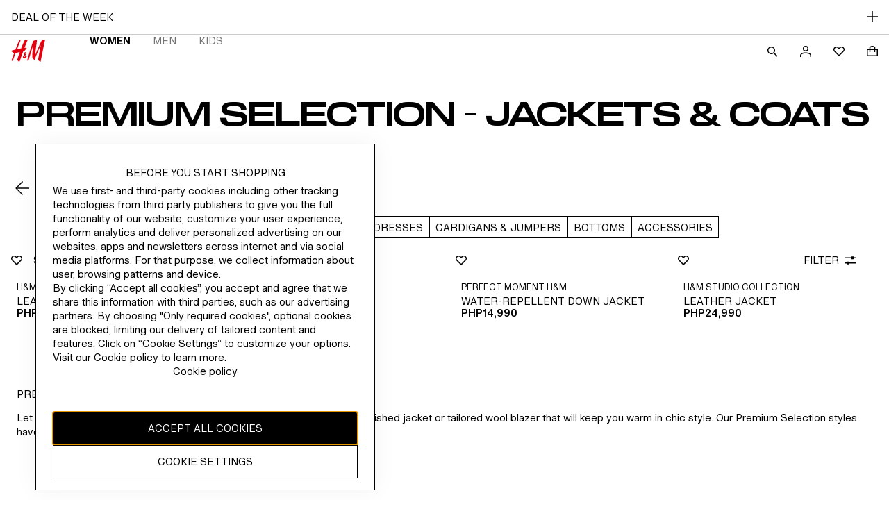

--- FILE ---
content_type: text/css; charset=UTF-8
request_url: https://www2.hm.com/northstar-product-listing/_next/static/css/199f3ffbe6f25f74.css
body_size: 262
content:
.VpXG{transform:translateY(72px)}@media screen and (min-width:768px){.VpXG{transform:none}}.de3c0d{column-gap:var(--spacing-s-px);display:flex;padding:var(--spacing-s-px);align-items:flex-start;background-color:var(--fds-color-fill-info)}.eec90a{height:0;opacity:0;display:none}.dc0712.dc0712.dc0712{-webkit-margin-start:auto;margin-inline-start:auto;min-height:auto;min-width:auto}.ebf866{display:inline}.b42707.b42707.b42707.b42707{text-decoration:underline;cursor:pointer;display:inline;padding:0;min-height:auto;min-width:auto;font-size:13px}.e5e20a{flex:none}@media screen and (min-width:420px){.de3c0d{align-items:center}}.a1d332{display:flex;justify-content:center;align-items:center;margin-bottom:var(--spacing-xl-px)}.f3049b{-webkit-margin-end:var(--spacing-xxs-px);margin-inline-end:var(--spacing-xxs-px)}.a5c3f1{margin:0;padding:0}

--- FILE ---
content_type: application/javascript
request_url: https://www2.hm.com/gCyH7-/D-/9H/lxE0/AT1um8Khvfz2Q/7hr5Gct37f1NJG/VXtXUF1EAg/BzU1L/ScyDwoC
body_size: 171005
content:
(function(){if(typeof Array.prototype.entries!=='function'){Object.defineProperty(Array.prototype,'entries',{value:function(){var index=0;const array=this;return {next:function(){if(index<array.length){return {value:[index,array[index++]],done:false};}else{return {done:true};}},[Symbol.iterator]:function(){return this;}};},writable:true,configurable:true});}}());(function(){xB();G7I();shI();var XD=function(rW){var fN=['text','search','url','email','tel','number'];rW=rW["toLowerCase"]();if(fN["indexOf"](rW)!==-1)return 0;else if(rW==='password')return 1;else return 2;};var R3=function(Mx){var R7=0;for(var bW=0;bW<Mx["length"];bW++){R7=R7+Mx["charCodeAt"](bW);}return R7;};var fx=function RL(BN,wx){'use strict';var dD=RL;switch(BN){case sC:{var jL=function(SL,Zq){E2.push(Ps);if(O7(qL)){for(var CO=wm;FY(CO,Bg);++CO){if(FY(CO,LY)||Bj(CO,Im)||Bj(CO,QN)||Bj(CO,Nf[WL])){ff[CO]=mL(Gx);}else{ff[CO]=qL[Rg()[Aq(wm)].apply(null,[wm,VW,j3])];qL+=HZ[Rg()[Aq(zs)].call(null,Pg,Gs,O7({}))][Rg()[Aq(ML)].call(null,AN,j2,O7(O7(Gx)))](CO);}}}var Lm=Rg()[Aq(GY)].call(null,ZO,vD,O7(O7(Gx)));for(var xf=Nf[H7];FY(xf,SL[fm(typeof Rg()[Aq(tY)],'undefined')?Rg()[Aq(wm)].apply(null,[wm,VW,AW]):Rg()[Aq(MH)](Lq,Kj,O7(Gx))]);xf++){var zW=SL[Rg()[Aq(z2)](vh,dh,LY)](xf);var NY=zm(GO(Zq,z2),lR[th()[YD(tY)].apply(null,[tN,lH])]());Zq*=lR[Wm()[MK(Hn)].apply(null,[jc,xJ,XW,SA])]();Zq&=Nf[An];Zq+=Nf[JP];Zq&=Nf[GY];var Zl=ff[SL[th()[YD(QA)].apply(null,[D4,cP])](xf)];if(Bj(typeof zW[th()[YD(k8)].apply(null,[SH,Qn])],Rg()[Aq(kS)](UT,p8,Gx))){var md=zW[th()[YD(k8)](SH,Qn)](wm);if(FE(md,lR[KP()[Yl(JP)].apply(null,[b8,WL,Im,cG])]())&&FY(md,Bg)){Zl=ff[md];}}if(FE(Zl,Nf[H7])){var Ck=Id(NY,qL[Rg()[Aq(wm)].call(null,wm,VW,An)]);Zl+=Ck;Zl%=qL[Bj(typeof Rg()[Aq(k8)],'undefined')?Rg()[Aq(MH)].apply(null,[Tf,dT,CT]):Rg()[Aq(wm)].apply(null,[wm,VW,OP])];zW=qL[Zl];}Lm+=zW;}var Qw;return E2.pop(),Qw=Lm,Qw;};var bA=function(kn){var Rw=[0x428a2f98,0x71374491,0xb5c0fbcf,0xe9b5dba5,0x3956c25b,0x59f111f1,0x923f82a4,0xab1c5ed5,0xd807aa98,0x12835b01,0x243185be,0x550c7dc3,0x72be5d74,0x80deb1fe,0x9bdc06a7,0xc19bf174,0xe49b69c1,0xefbe4786,0x0fc19dc6,0x240ca1cc,0x2de92c6f,0x4a7484aa,0x5cb0a9dc,0x76f988da,0x983e5152,0xa831c66d,0xb00327c8,0xbf597fc7,0xc6e00bf3,0xd5a79147,0x06ca6351,0x14292967,0x27b70a85,0x2e1b2138,0x4d2c6dfc,0x53380d13,0x650a7354,0x766a0abb,0x81c2c92e,0x92722c85,0xa2bfe8a1,0xa81a664b,0xc24b8b70,0xc76c51a3,0xd192e819,0xd6990624,0xf40e3585,0x106aa070,0x19a4c116,0x1e376c08,0x2748774c,0x34b0bcb5,0x391c0cb3,0x4ed8aa4a,0x5b9cca4f,0x682e6ff3,0x748f82ee,0x78a5636f,0x84c87814,0x8cc70208,0x90befffa,0xa4506ceb,0xbef9a3f7,0xc67178f2];var gE=0x6a09e667;var j4=0xbb67ae85;var Wd=0x3c6ef372;var jU=0xa54ff53a;var H4=0x510e527f;var gS=0x9b05688c;var Rc=0x1f83d9ab;var XK=0x5be0cd19;var Tk=RK(kn);var Kc=Tk["length"]*8;Tk+=HZ["String"]["fromCharCode"](0x80);var VE=Tk["length"]/4+2;var Ic=HZ["Math"]["ceil"](VE/16);var EE=new (HZ["Array"])(Ic);for(var mk=0;mk<Ic;mk++){EE[mk]=new (HZ["Array"])(16);for(var Hp=0;Hp<16;Hp++){EE[mk][Hp]=Tk["charCodeAt"](mk*64+Hp*4)<<24|Tk["charCodeAt"](mk*64+Hp*4+1)<<16|Tk["charCodeAt"](mk*64+Hp*4+2)<<8|Tk["charCodeAt"](mk*64+Hp*4+3)<<0;}}var zJ=Kc/HZ["Math"]["pow"](2,32);EE[Ic-1][14]=HZ["Math"]["floor"](zJ);EE[Ic-1][15]=Kc;for(var zc=0;zc<Ic;zc++){var Fl=new (HZ["Array"])(64);var Jn=gE;var Kk=j4;var LG=Wd;var h8=jU;var YJ=H4;var Lk=gS;var Nd=Rc;var ql=XK;for(var I8=0;I8<64;I8++){var qU=void 0,c4=void 0,NG=void 0,cE=void 0,VT=void 0,WS=void 0;if(I8<16)Fl[I8]=EE[zc][I8];else{qU=TE(Fl[I8-15],7)^TE(Fl[I8-15],18)^Fl[I8-15]>>>3;c4=TE(Fl[I8-2],17)^TE(Fl[I8-2],19)^Fl[I8-2]>>>10;Fl[I8]=Fl[I8-16]+qU+Fl[I8-7]+c4;}c4=TE(YJ,6)^TE(YJ,11)^TE(YJ,25);NG=YJ&Lk^~YJ&Nd;cE=ql+c4+NG+Rw[I8]+Fl[I8];qU=TE(Jn,2)^TE(Jn,13)^TE(Jn,22);VT=Jn&Kk^Jn&LG^Kk&LG;WS=qU+VT;ql=Nd;Nd=Lk;Lk=YJ;YJ=h8+cE>>>0;h8=LG;LG=Kk;Kk=Jn;Jn=cE+WS>>>0;}gE=gE+Jn;j4=j4+Kk;Wd=Wd+LG;jU=jU+h8;H4=H4+YJ;gS=gS+Lk;Rc=Rc+Nd;XK=XK+ql;}return [gE>>24&0xff,gE>>16&0xff,gE>>8&0xff,gE&0xff,j4>>24&0xff,j4>>16&0xff,j4>>8&0xff,j4&0xff,Wd>>24&0xff,Wd>>16&0xff,Wd>>8&0xff,Wd&0xff,jU>>24&0xff,jU>>16&0xff,jU>>8&0xff,jU&0xff,H4>>24&0xff,H4>>16&0xff,H4>>8&0xff,H4&0xff,gS>>24&0xff,gS>>16&0xff,gS>>8&0xff,gS&0xff,Rc>>24&0xff,Rc>>16&0xff,Rc>>8&0xff,Rc&0xff,XK>>24&0xff,XK>>16&0xff,XK>>8&0xff,XK&0xff];};var zU=function(){var Hd=HU();var Qd=-1;if(Hd["indexOf"]('Trident/7.0')>-1)Qd=11;else if(Hd["indexOf"]('Trident/6.0')>-1)Qd=10;else if(Hd["indexOf"]('Trident/5.0')>-1)Qd=9;else Qd=0;return Qd>=9;};var TK=function(){var mP=tp();var Mk=HZ["Object"]["prototype"]["hasOwnProperty"].call(HZ["Navigator"]["prototype"],'mediaDevices');var UU=HZ["Object"]["prototype"]["hasOwnProperty"].call(HZ["Navigator"]["prototype"],'serviceWorker');var Pp=! !HZ["window"]["browser"];var dS=typeof HZ["ServiceWorker"]==='function';var df=typeof HZ["ServiceWorkerContainer"]==='function';var K4=typeof HZ["frames"]["ServiceWorkerRegistration"]==='function';var S8=HZ["window"]["location"]&&HZ["window"]["location"]["protocol"]==='http:';var jl=mP&&(!Mk||!UU||!dS||!Pp||!df||!K4)&&!S8;return jl;};var tp=function(){var nJ=HU();var Bp=/(iPhone|iPad).*AppleWebKit(?!.*(Version|CriOS))/i["test"](nJ);var Fw=HZ["navigator"]["platform"]==='MacIntel'&&HZ["navigator"]["maxTouchPoints"]>1&&/(Safari)/["test"](nJ)&&!HZ["window"]["MSStream"]&&typeof HZ["navigator"]["standalone"]!=='undefined';return Bp||Fw;};var NP=function(HK){var Dk=HZ["Math"]["floor"](HZ["Math"]["random"]()*100000+10000);var Ak=HZ["String"](HK*Dk);var U8=0;var Zn=[];var Pf=Ak["length"]>=18?true:false;while(Zn["length"]<6){Zn["push"](HZ["parseInt"](Ak["slice"](U8,U8+2),10));U8=Pf?U8+3:U8+2;}var dw=cc(Zn);return [Dk,dw];};var NA=function(Ew){if(Ew===null||Ew===undefined){return 0;}var rk=function wP(fd){return Ew["toLowerCase"]()["includes"](fd["toLowerCase"]());};var Ll=0;(WP&&WP["fields"]||[])["some"](function(TJ){var EP=TJ["type"];var rG=TJ["labels"];if(rG["some"](rk)){Ll=MT[EP];if(TJ["extensions"]&&TJ["extensions"]["labels"]&&TJ["extensions"]["labels"]["some"](function(KE){return Ew["toLowerCase"]()["includes"](KE["toLowerCase"]());})){Ll=MT[TJ["extensions"]["type"]];}return true;}return false;});return Ll;};var UP=function(YK){if(YK===undefined||YK==null){return false;}var pP=function Y4(sT){return YK["toLowerCase"]()===sT["toLowerCase"]();};return sw["some"](pP);};var fU=function(W8){try{var YG=new (HZ["Set"])(HZ["Object"]["values"](MT));return W8["split"](';')["some"](function(TG){var SK=TG["split"](',');var hA=HZ["Number"](SK[SK["length"]-1]);return YG["has"](hA);});}catch(v4){return false;}};var hG=function(pk){var Bn='';var R8=0;if(pk==null||HZ["document"]["activeElement"]==null){return bS(C6,["elementFullId",Bn,"elementIdType",R8]);}var lU=['id','name','for','placeholder','aria-label','aria-labelledby'];lU["forEach"](function(Bl){if(!pk["hasAttribute"](Bl)||Bn!==''&&R8!==0){return;}var QE=pk["getAttribute"](Bl);if(Bn===''&&(QE!==null||QE!==undefined)){Bn=QE;}if(R8===0){R8=NA(QE);}});return bS(C6,["elementFullId",Bn,"elementIdType",R8]);};var MA=function(nf){var tG;if(nf==null){tG=HZ["document"]["activeElement"];}else tG=nf;if(HZ["document"]["activeElement"]==null)return -1;var sp=tG["getAttribute"]('name');if(sp==null){var Cd=tG["getAttribute"]('id');if(Cd==null)return -1;else return rU(Cd);}return rU(sp);};var Xd=function(BU){var qG=-1;var WK=[];if(! !BU&&typeof BU==='string'&&BU["length"]>0){var FK=BU["split"](';');if(FK["length"]>1&&FK[FK["length"]-1]===''){FK["pop"]();}qG=HZ["Math"]["floor"](HZ["Math"]["random"]()*FK["length"]);var wf=FK[qG]["split"](',');for(var DJ in wf){if(!HZ["isNaN"](wf[DJ])&&!HZ["isNaN"](HZ["parseInt"](wf[DJ],10))){WK["push"](wf[DJ]);}}}else{var np=HZ["String"](kJ(1,5));var qE='1';var vS=HZ["String"](kJ(20,70));var bK=HZ["String"](kJ(100,300));var DU=HZ["String"](kJ(100,300));WK=[np,qE,vS,bK,DU];}return [qG,WK];};var ZE=function(DP,xG){var sd=typeof DP==='string'&&DP["length"]>0;var SG=!HZ["isNaN"](xG)&&(HZ["Number"](xG)===-1||Gd()<HZ["Number"](xG));if(!(sd&&SG)){return false;}var V8='^([a-fA-F0-9]{31,32})$';return DP["search"](V8)!==-1;};var fk=function(qp,C8,Dw){var wk;do{wk=Xl(Sz,[qp,C8]);}while(Bj(Id(wk,Dw),wm));return wk;};var LE=function(lk){var sG=tp(lk);E2.push(pp);var pw=HZ[KP()[Yl(Gx)].call(null,cS,JP,AW,KK)][Wm()[MK(CG)].call(null,sJ,kS,sg,Rn)][Wm()[MK(AW)](JP,rd,zN,Vl)].call(HZ[th()[YD(Up)].apply(null,[KD,Lp])][fm(typeof Wm()[MK(Od)],qK([],[][[]]))?Wm()[MK(CG)].apply(null,[VK,kS,sg,R4]):Wm()[MK(JP)](jw,LT,Cw,O7(O7([])))],Ik()[GT(tY)](xY,mp,m8,GU,OS));var GE=HZ[KP()[Yl(Gx)](cS,JP,JU,KK)][Wm()[MK(CG)](O7([]),kS,sg,Zp)][Wm()[MK(AW)](Rn,rd,zN,Od)].call(HZ[Bj(typeof th()[YD(EK)],qK([],[][[]]))?th()[YD(An)].call(null,FT,nE):th()[YD(Up)].call(null,KD,Lp)][Wm()[MK(CG)](Vp,kS,sg,O7({}))],fm(typeof th()[YD(xK)],qK('',[][[]]))?th()[YD(Rn)].apply(null,[B2,tS]):th()[YD(An)].apply(null,[H8,lA]));var fA=O7(O7(HZ[Wm()[MK(OP)](O7([]),nd,B3,Qn)][Rg()[Aq(B4)].apply(null,[Ip,kO,wm])]));var IK=Bj(typeof HZ[Rg()[Aq(Sk)].call(null,CE,VH,sJ)],Rg()[Aq(kS)](UT,C7,pE));var hl=Bj(typeof HZ[fm(typeof Wm()[MK(GY)],qK([],[][[]]))?Wm()[MK(sJ)](zs,Gx,A7,JP):Wm()[MK(JP)](O7(Gx),qd,BP,tY)],Rg()[Aq(kS)].apply(null,[UT,C7,NT]));var zd=Bj(typeof HZ[Wm()[MK(x8)].call(null,AW,BJ,Oh,xK)][th()[YD(j3)].apply(null,[k6,t4])],Rg()[Aq(kS)](UT,C7,O7(O7(Gx))));var DS=HZ[fm(typeof Wm()[MK(R4)],qK('',[][[]]))?Wm()[MK(OP)].apply(null,[lT,nd,B3,OS]):Wm()[MK(JP)](rT,UA,mU,O7(O7({})))][Bj(typeof th()[YD(R4)],qK('',[][[]]))?th()[YD(An)](OU,Ww):th()[YD(hU)](kE,sJ)]&&Bj(HZ[Wm()[MK(OP)](Od,nd,B3,O7({}))][th()[YD(hU)](kE,sJ)][fm(typeof Wm()[MK(tS)],qK([],[][[]]))?Wm()[MK(Oc)].call(null,Hn,F4,OD,n4):Wm()[MK(JP)](O7(wm),xU,zp,O7(O7([])))],DA()[lE(z2)](Sp,An,mw,wm));var VU=sG&&(O7(pw)||O7(GE)||O7(IK)||O7(fA)||O7(hl)||O7(zd))&&O7(DS);var qn;return E2.pop(),qn=VU,qn;};var UK=function(bk){var YT;E2.push(vJ);return YT=ZK()[fm(typeof th()[YD(Qn)],qK([],[][[]]))?th()[YD(Od)](jg,dc):th()[YD(An)](bn,K8)](function Hc(hK){E2.push(IS);while(Gx)switch(hK[th()[YD(hn)](KS,dd)]=hK[Rg()[Aq(hn)](rd,Em,xK)]){case wm:if(Ed(wT()[Wp(mG)](H7,Pd,f8,IG,wm,CG),HZ[Ik()[GT(k8)](Kp,zG,zs,ML,Up)])){hK[fm(typeof Rg()[Aq(m8)],qK([],[][[]]))?Rg()[Aq(hn)](rd,Em,Fc):Rg()[Aq(MH)].call(null,Tp,zP,kS)]=Nf[Gx];break;}{var Gp;return Gp=hK[Wm()[MK(hU)].apply(null,[Ok,NE,dO,QA])](Rg()[Aq(IA)].call(null,Kn,HE,gT),null),E2.pop(),Gp;}case H7:{var GG;return GG=hK[Wm()[MK(hU)](O7([]),NE,dO,MH)](Rg()[Aq(IA)].apply(null,[Kn,HE,O7(O7(Gx))]),HZ[Bj(typeof Ik()[GT(JP)],qK([],[][[]]))?Ik()[GT(hP)](ZT,Xk,p4,A8,hU):Ik()[GT(k8)](Kp,zG,zs,j3,kS)][wT()[Wp(mG)](YU,Pd,f8,IG,O7(O7(wm)),hp)][th()[YD(Tn)](wn,ld)](bk)),E2.pop(),GG;}case hP:case Rg()[Aq(Up)](lP,sh,Vp):{var xd;return xd=hK[DA()[lE(GY)].apply(null,[q4,WL,Gk,Q8])](),E2.pop(),xd;}}E2.pop();},null,null,null,HZ[Wm()[MK(B4)].call(null,JP,mT,zq,LY)]),E2.pop(),YT;};var JG=function(){if(O7([])){}else if(O7(wt)){}else if(O7(wt)){}else if(O7(O7([]))){return function mS(ZP){E2.push(pn);var X8=HZ[Dn()[vT(wm)].call(null,WL,AJ,lT,f8)](HU());var bJ=HZ[Dn()[vT(wm)](WL,AJ,JU,f8)](ZP[Bj(typeof Wm()[MK(J8)],qK([],[][[]]))?Wm()[MK(JP)](YU,wA,Gx,An):Wm()[MK(z4)](O7(O7(Gx)),mn,rP,O7(O7(wm)))]);var Uc;return Uc=R3(qK(X8,bJ))[th()[YD(Lp)].call(null,HP,wU)](),E2.pop(),Uc;};}else{}};var QK=function(){E2.push(Sc);try{var jn=E2.length;var JE=O7({});var qP=hw();var Jd=On()[fm(typeof Rg()[Aq(Lw)],qK('',[][[]]))?Rg()[Aq(j3)](EJ,Cc,Ok):Rg()[Aq(MH)](AN,fE,OS)](new (HZ[Wm()[MK(pE)].apply(null,[lT,qS,vn,O7(Gx)])])(Rg()[Aq(hU)].apply(null,[Im,C4,O7({})]),Rg()[Aq(Tn)](UA,FA,Vp)),Bj(typeof Ik()[GT(CG)],qK(Rg()[Aq(GY)].apply(null,[ZO,E0,Vl]),[][[]]))?Ik()[GT(hP)](MU,gP,qd,Oc,sJ):Ik()[GT(kS)](AG,EK,H7,Up,O7({})));var VS=hw();var r8=Iw(VS,qP);var vw;return vw=bS(C6,[wT()[Wp(QA)](lP,xn,gk,z2,O7({}),O7(O7(wm))),Jd,th()[YD(n4)](AP,CE),r8]),E2.pop(),vw;}catch(Rp){E2.splice(Iw(jn,Gx),Infinity,Sc);var gG;return E2.pop(),gG={},gG;}E2.pop();};var On=function(){E2.push(VJ);var cU=HZ[Bj(typeof wT()[Wp(JP)],'undefined')?wT()[Wp(zs)].call(null,k8,gn,kd,Pk,O7(Gx),QA):wT()[Wp(tY)].call(null,GY,jA,Wk,JP,qA,Od)][Rg()[Aq(OS)].apply(null,[FU,MS,O7(Gx)])]?HZ[wT()[Wp(tY)](IA,jA,Wk,JP,O7(O7(wm)),O7(Gx))][Bj(typeof Rg()[Aq(dE)],qK([],[][[]]))?Rg()[Aq(MH)].call(null,zS,IU,sJ):Rg()[Aq(OS)](FU,MS,H7)]:mL(Gx);var xl=HZ[wT()[Wp(tY)](LY,jA,Wk,JP,Wl,H7)][Rg()[Aq(q4)](Rl,Wg,O7(O7(Gx)))]?HZ[wT()[Wp(tY)](pE,jA,Wk,JP,GY,CG)][Rg()[Aq(q4)](Rl,Wg,O7(O7({})))]:mL(Gx);var TS=HZ[Ik()[GT(k8)].apply(null,[vP,zG,zs,Oc,O7(O7({}))])][wT()[Wp(k8)].apply(null,[Sp,cT,CT,IG,jc,An])]?HZ[Bj(typeof Ik()[GT(OP)],'undefined')?Ik()[GT(hP)](bn,zw,PK,nd,z4):Ik()[GT(k8)].apply(null,[vP,zG,zs,J8,tS])][Bj(typeof wT()[Wp(CG)],'undefined')?wT()[Wp(zs)].apply(null,[Tn,Yc,xA,Nw,zs,O7(O7({}))]):wT()[Wp(k8)].apply(null,[FS,cT,CT,IG,z2,sJ])]:mL(Gx);var mE=HZ[Ik()[GT(k8)](vP,zG,zs,VK,hS)][Bj(typeof Wm()[MK(Tn)],'undefined')?Wm()[MK(JP)].call(null,Vp,T8,PA,Pn):Wm()[MK(Wl)](z2,O8,xY,KT)]?HZ[Bj(typeof Ik()[GT(wm)],qK(Rg()[Aq(GY)](ZO,VB,lA),[][[]]))?Ik()[GT(hP)].call(null,YU,VP,Hl,Jw,Pn):Ik()[GT(k8)].call(null,vP,zG,zs,QA,CG)][Wm()[MK(Wl)].call(null,nU,O8,xY,Hn)]():mL(Gx);var w4=HZ[Ik()[GT(k8)].call(null,vP,zG,zs,xK,A8)][th()[YD(Vl)].call(null,WE,OP)]?HZ[Ik()[GT(k8)].apply(null,[vP,zG,zs,Up,hU])][th()[YD(Vl)].call(null,WE,OP)]:mL(Gx);var IT=mL(Gx);var Md=[Rg()[Aq(GY)].apply(null,[ZO,VB,LY]),IT,Bj(typeof Rg()[Aq(tY)],'undefined')?Rg()[Aq(MH)].call(null,ME,pp,mG):Rg()[Aq(Sp)](kS,Gf,O7(Gx)),Xl(F5,[]),Xl(Ov,[]),Xl(bz,[]),Xl(A9,[]),Xl(N0,[]),Xl(EC,[]),cU,xl,TS,mE,w4];var wc;return wc=Md[th()[YD(nU)].call(null,RE,mG)](Ik()[GT(WL)].apply(null,[Mn,Ip,Gx,cG,OP])),E2.pop(),wc;};var tn=function(){E2.push(N4);var IP;return IP=Xl(AI,[HZ[Wm()[MK(OP)].call(null,Tn,nd,xO,tY)]]),E2.pop(),IP;};var CU=function(){var CP=[vA,fS];E2.push(S4);var nP=dG(PT);if(fm(nP,O7(wt))){try{var wp=E2.length;var YE=O7(O7(HV));var IE=HZ[Bj(typeof Rg()[Aq(Zp)],'undefined')?Rg()[Aq(MH)](vp,xw,k8):Rg()[Aq(Y8)](lA,QO,t8)](nP)[th()[YD(kS)](VH,gA)](Rg()[Aq(W4)](DK,Vs,Hn));if(FE(IE[Rg()[Aq(wm)].call(null,wm,K2,kS)],WL)){var Dd=HZ[Bj(typeof Rg()[Aq(XE)],'undefined')?Rg()[Aq(MH)](Vk,f4,JP):Rg()[Aq(CG)].call(null,wS,dT,O7(O7([])))](IE[H7],MH);Dd=HZ[th()[YD(Pn)](Qm,E4)](Dd)?vA:Dd;CP[Nf[H7]]=Dd;}}catch(MG){E2.splice(Iw(wp,Gx),Infinity,S4);}}var qk;return E2.pop(),qk=CP,qk;};var xS=function(){E2.push(N4);var tA=[mL(Gx),mL(Gx)];var lp=dG(Dc);if(fm(lp,O7({}))){try{var ZS=E2.length;var Pc=O7(O7(HV));var SJ=HZ[Rg()[Aq(Y8)].call(null,lA,L4,nd)](lp)[Bj(typeof th()[YD(Gx)],qK([],[][[]]))?th()[YD(An)](Uk,IS):th()[YD(kS)](YH,gA)](Rg()[Aq(W4)].call(null,DK,RG,s4));if(FE(SJ[Rg()[Aq(wm)].call(null,wm,HA,Lw)],WL)){var Jf=HZ[Rg()[Aq(CG)].apply(null,[wS,Dl,Jw])](SJ[Gx],MH);var nG=HZ[Rg()[Aq(CG)](wS,Dl,tS)](SJ[hP],MH);Jf=HZ[fm(typeof th()[YD(q4)],'undefined')?th()[YD(Pn)](s2,E4):th()[YD(An)](jK,mK)](Jf)?mL(Gx):Jf;nG=HZ[th()[YD(Pn)](s2,E4)](nG)?mL(Nf[m8]):nG;tA=[nG,Jf];}}catch(hT){E2.splice(Iw(ZS,Gx),Infinity,N4);}}var hk;return E2.pop(),hk=tA,hk;};var l8=function(){E2.push(QU);var Ac=Rg()[Aq(GY)](ZO,hL,z2);var xk=dG(Dc);if(xk){try{var LS=E2.length;var Ln=O7({});var A4=HZ[Rg()[Aq(Y8)](lA,rw,U4)](xk)[th()[YD(kS)].call(null,Oj,gA)](fm(typeof Rg()[Aq(SA)],qK([],[][[]]))?Rg()[Aq(W4)].apply(null,[DK,XS,O7(O7(wm))]):Rg()[Aq(MH)](lJ,b4,kS));Ac=A4[wm];}catch(KJ){E2.splice(Iw(LS,Gx),Infinity,QU);}}var gp;return E2.pop(),gp=Ac,gp;};var Yp=function(){var OG=dG(Dc);E2.push(sn);if(OG){try{var Bk=E2.length;var bf=O7({});var WU=HZ[fm(typeof Rg()[Aq(SA)],qK([],[][[]]))?Rg()[Aq(Y8)](lA,XL,O7(O7(wm))):Rg()[Aq(MH)].call(null,dU,B8,hn)](OG)[th()[YD(kS)](kV,gA)](fm(typeof Rg()[Aq(Lw)],'undefined')?Rg()[Aq(W4)](DK,Cq,VK):Rg()[Aq(MH)].apply(null,[Zp,tP,m8]));if(FE(WU[Rg()[Aq(wm)].call(null,wm,HN,q4)],z2)){var BA=HZ[Rg()[Aq(CG)].apply(null,[wS,Sf,x4])](WU[GY],MH);var gw;return gw=HZ[th()[YD(Pn)](qW,E4)](BA)||Bj(BA,mL(Gx))?mL(Gx):BA,E2.pop(),gw;}}catch(wE){E2.splice(Iw(Bk,Gx),Infinity,sn);var SP;return E2.pop(),SP=mL(Gx),SP;}}var Ow;return E2.pop(),Ow=mL(Gx),Ow;};var QG=function(){E2.push(qd);var Vw=dG(Dc);if(Vw){try{var LK=E2.length;var jS=O7({});var X4=HZ[Rg()[Aq(Y8)].call(null,lA,NJ,d4)](Vw)[th()[YD(kS)](As,gA)](Rg()[Aq(W4)](DK,g8,Sp));if(Bj(X4[Rg()[Aq(wm)].call(null,wm,m4,Q4)],z2)){var Fk;return E2.pop(),Fk=X4[JP],Fk;}}catch(AA){E2.splice(Iw(LK,Gx),Infinity,qd);var ml;return E2.pop(),ml=null,ml;}}var AE;return E2.pop(),AE=null,AE;};var ES=function(Xp,j8){E2.push(bT);for(var AT=wm;FY(AT,j8[Rg()[Aq(wm)](wm,ME,O7(Gx))]);AT++){var bw=j8[AT];bw[Wm()[MK(t8)](O7({}),n4,Zk,O7(O7(wm)))]=bw[Wm()[MK(t8)](hp,n4,Zk,Rn)]||O7([]);bw[Rg()[Aq(nU)](FS,ZN,Tn)]=O7(O7(wt));if(Ed(th()[YD(m8)](GW,Fd),bw))bw[th()[YD(OP)](Yn,UA)]=O7(O7([]));HZ[KP()[Yl(Gx)](VA,JP,dE,KK)][fm(typeof Wm()[MK(R4)],'undefined')?Wm()[MK(nU)].call(null,n8,wm,DH,O7(O7({}))):Wm()[MK(JP)].call(null,Zp,PP,NE,d4)](Xp,Fn(bw[Bj(typeof th()[YD(Rn)],'undefined')?th()[YD(An)](Tc,ET):th()[YD(Bd)].apply(null,[fK,H8])]),bw);}E2.pop();};var JT=function(O4,LJ,pT){E2.push(l4);if(LJ)ES(O4[Wm()[MK(CG)].call(null,AW,kS,zn,Ok)],LJ);if(pT)ES(O4,pT);HZ[KP()[Yl(Gx)](D8,JP,An,KK)][Wm()[MK(nU)](O7(O7(wm)),wm,vG,O7(O7(wm)))](O4,Wm()[MK(CG)](O7(O7(wm)),kS,zn,d4),bS(C6,[th()[YD(OP)].apply(null,[MJ,UA]),O7(wt)]));var TP;return E2.pop(),TP=O4,TP;};var Fn=function(Ud){E2.push(SA);var Tw=dp(Ud,Wm()[MK(ML)].apply(null,[d4,j3,d8,H7]));var Gw;return Gw=cw(Rg()[Aq(Od)](pf,LP,nU),OT(Tw))?Tw:HZ[Rg()[Aq(zs)](Pg,tE,pE)](Tw),E2.pop(),Gw;};var dp=function(Bw,Ec){E2.push(KK);if(BT(Rg()[Aq(QA)](tS,Op,O7(Gx)),OT(Bw))||O7(Bw)){var vc;return E2.pop(),vc=Bw,vc;}var dP=Bw[HZ[fm(typeof Wm()[MK(GJ)],qK('',[][[]]))?Wm()[MK(hS)].call(null,mG,bp,Ld,O7(O7([]))):Wm()[MK(JP)].apply(null,[B4,M8,XU,A8])][th()[YD(TT)].apply(null,[VW,Up])]];if(fm(Bc(wm),dP)){var ZJ=dP.call(Bw,Ec||Wm()[MK(U4)].apply(null,[CT,bG,WE,Oc]));if(BT(Rg()[Aq(QA)](tS,Op,Zp),OT(ZJ))){var Nc;return E2.pop(),Nc=ZJ,Nc;}throw new (HZ[fm(typeof Ik()[GT(m8)],qK(Rg()[Aq(GY)](ZO,Sr,jc),[][[]]))?Ik()[GT(Gx)](XP,Pw,zs,QA,Oc):Ik()[GT(hP)](fE,Yc,Kj,j3,O7(O7(Gx)))])(Bj(typeof Wm()[MK(MH)],'undefined')?Wm()[MK(JP)].call(null,Rn,RJ,mA,O7(wm)):Wm()[MK(ZU)].call(null,KT,LY,vE,xK));}var Cl;return Cl=(Bj(Wm()[MK(ML)](YU,j3,fT,B4),Ec)?HZ[Rg()[Aq(zs)](Pg,FO,QN)]:HZ[fm(typeof DA()[lE(OP)],'undefined')?DA()[lE(wm)].apply(null,[xK,JP,Kf,GU]):DA()[lE(MH)](H7,L8,cf,Mc)])(Bw),E2.pop(),Cl;};var XA=function(fp){if(O7(fp)){xE=x8;ck=Y8;SS=tS;ln=kS;Yk=kS;BS=kS;PJ=Nf[n8];ST=kS;lK=Nf[n8];}};var CK=function(){E2.push(GS);Ml=fm(typeof Rg()[Aq(U4)],'undefined')?Rg()[Aq(GY)](ZO,mN,x8):Rg()[Aq(MH)].apply(null,[Xw,WT,tS]);HS=lR[th()[YD(ZU)].call(null,dj,gd)]();Ek=Nf[H7];Gc=wm;fJ=Rg()[Aq(GY)].apply(null,[ZO,mN,Up]);BE=Nf[H7];xT=Nf[H7];QT=wm;pU=Rg()[Aq(GY)](ZO,mN,NK);gJ=wm;Jk=wm;cJ=wm;En=wm;gU=wm;E2.pop();jp=wm;};var lG=function(){E2.push(Xk);vk=wm;RP=Bj(typeof Rg()[Aq(GJ)],qK('',[][[]]))?Rg()[Aq(MH)](EU,Yd,Gx):Rg()[Aq(GY)](ZO,cO,U4);c8={};zK=fm(typeof Rg()[Aq(In)],qK([],[][[]]))?Rg()[Aq(GY)](ZO,cO,xP):Rg()[Aq(MH)](wd,zA,Jw);Np=wm;E2.pop();Zc=wm;};var Sd=function(vd,k4,Aw){E2.push(CS);try{var J4=E2.length;var bc=O7([]);var Gn=Nf[H7];var qT=O7(O7(HV));if(fm(k4,Gx)&&FE(Ek,SS)){if(O7(XG[Bj(typeof th()[YD(Fc)],'undefined')?th()[YD(An)].call(null,Zw,tU):th()[YD(FU)].call(null,g4,CA)])){qT=O7(O7([]));XG[th()[YD(FU)](g4,CA)]=O7(O7(wt));}var nc;return nc=bS(C6,[KP()[Yl(mG)].apply(null,[Dp,H7,z2,Pg]),Gn,th()[YD(q8)](cn,pA),qT,Ik()[GT(ML)](cK,n4,JP,NT,J8),HS]),E2.pop(),nc;}if(Bj(k4,Nf[m8])&&FY(HS,ck)||fm(k4,Nf[m8])&&FY(Ek,SS)){var rS=vd?vd:HZ[fm(typeof Wm()[MK(q4)],'undefined')?Wm()[MK(OP)].call(null,Fc,nd,BO,O7(O7({}))):Wm()[MK(JP)](B4,m4,Qc,R4)][Il()[pK(m8)].apply(null,[An,Zp,Qn,Lp,ML,dn])];var Hk=mL(Gx);var Xn=mL(Gx);if(rS&&rS[fm(typeof Rg()[Aq(x8)],'undefined')?Rg()[Aq(NU)].apply(null,[JJ,Ij,O7(O7(Gx))]):Rg()[Aq(MH)](sP,K8,hn)]&&rS[Wm()[MK(Rd)](Qn,gK,T4,lH)]){Hk=HZ[Rg()[Aq(m8)](rn,dJ,lP)][th()[YD(A8)].apply(null,[nY,Un])](rS[Rg()[Aq(NU)].apply(null,[JJ,Ij,hS])]);Xn=HZ[Rg()[Aq(m8)].apply(null,[rn,dJ,jw])][th()[YD(A8)].apply(null,[nY,Un])](rS[Wm()[MK(Rd)](O7([]),gK,T4,Tn)]);}else if(rS&&rS[Wm()[MK(mp)].call(null,tY,cf,nA,VK)]&&rS[Rg()[Aq(wS)](zA,Jp,zs)]){Hk=HZ[Rg()[Aq(m8)].call(null,rn,dJ,hS)][th()[YD(A8)].call(null,nY,Un)](rS[Wm()[MK(mp)](Hn,cf,nA,KG)]);Xn=HZ[Rg()[Aq(m8)](rn,dJ,ML)][th()[YD(A8)](nY,Un)](rS[Rg()[Aq(wS)].call(null,zA,Jp,kp)]);}var XJ=rS[Bj(typeof th()[YD(NT)],'undefined')?th()[YD(An)].apply(null,[z8,zl]):th()[YD(N8)].apply(null,[PO,x8])];if(cw(XJ,null))XJ=rS[Bj(typeof th()[YD(Lp)],qK('',[][[]]))?th()[YD(An)].call(null,UA,SE):th()[YD(Wn)].apply(null,[dk,Wl])];var nT=MA(XJ);Gn=Iw(hw(),Aw);var PS=Rg()[Aq(GY)](ZO,l7,IA)[fm(typeof th()[YD(MH)],qK('',[][[]]))?th()[YD(lT)](Cw,nn):th()[YD(An)].call(null,sS,Kw)](En,Rg()[Aq(z4)](Qc,jG,wK))[th()[YD(lT)].call(null,Cw,nn)](k4,Rg()[Aq(z4)](Qc,jG,IA))[th()[YD(lT)](Cw,nn)](Gn,Rg()[Aq(z4)].call(null,Qc,jG,O7(O7([]))))[th()[YD(lT)](Cw,nn)](Hk,Rg()[Aq(z4)].call(null,Qc,jG,MH))[Bj(typeof th()[YD(dE)],'undefined')?th()[YD(An)].call(null,kk,XT):th()[YD(lT)](Cw,nn)](Xn);if(fm(k4,Gx)){PS=Rg()[Aq(GY)].apply(null,[ZO,l7,O7([])])[th()[YD(lT)].apply(null,[Cw,nn])](PS,Rg()[Aq(z4)].apply(null,[Qc,jG,tS]))[Bj(typeof th()[YD(IG)],qK([],[][[]]))?th()[YD(An)].call(null,VW,nE):th()[YD(lT)](Cw,nn)](nT);var Z8=BT(typeof rS[Bj(typeof Rg()[Aq(IA)],qK('',[][[]]))?Rg()[Aq(MH)].apply(null,[cA,tY,JP]):Rg()[Aq(Bd)](xP,bU,nd)],th()[YD(zs)](QP,Nk))?rS[Rg()[Aq(Bd)](xP,bU,Q4)]:rS[Rg()[Aq(TT)](Sw,fG,j3)];if(BT(Z8,null)&&fm(Z8,Gx))PS=(fm(typeof Rg()[Aq(JU)],'undefined')?Rg()[Aq(GY)](ZO,l7,SA):Rg()[Aq(MH)].call(null,YS,Zd,EK))[Bj(typeof th()[YD(sJ)],qK('',[][[]]))?th()[YD(An)](JP,bP):th()[YD(lT)](Cw,nn)](PS,fm(typeof Rg()[Aq(Q4)],qK([],[][[]]))?Rg()[Aq(z4)].call(null,Qc,jG,Qn):Rg()[Aq(MH)](kK,Oc,O7({})))[th()[YD(lT)].call(null,Cw,nn)](Z8);}if(BT(typeof rS[fm(typeof Wm()[MK(GU)],qK([],[][[]]))?Wm()[MK(nn)](O7(wm),wd,AU,j3):Wm()[MK(JP)].call(null,xP,xJ,sU,NT)],fm(typeof th()[YD(q8)],qK([],[][[]]))?th()[YD(zs)].call(null,QP,Nk):th()[YD(An)].apply(null,[KU,hJ]))&&Bj(rS[fm(typeof Wm()[MK(VK)],qK('',[][[]]))?Wm()[MK(nn)].apply(null,[O7(O7(wm)),wd,AU,IG]):Wm()[MK(JP)].call(null,Vl,Xc,gA,U4)],O7(O7(HV))))PS=Rg()[Aq(GY)](ZO,l7,t8)[th()[YD(lT)](Cw,nn)](PS,Wm()[MK(JS)].apply(null,[Fc,FJ,Gf,CT]));PS=Rg()[Aq(GY)].apply(null,[ZO,l7,jd])[th()[YD(lT)](Cw,nn)](PS,Ik()[GT(WL)].apply(null,[rJ,Ip,Gx,hn,wK]));Gc=qK(qK(qK(qK(qK(Gc,En),k4),Gn),Hk),Xn);Ml=qK(Ml,PS);}if(Bj(k4,Gx))HS++;else Ek++;En++;var pS;return pS=bS(C6,[KP()[Yl(mG)](Dp,H7,OS,Pg),Gn,th()[YD(q8)](cn,pA),qT,Ik()[GT(ML)](cK,n4,JP,Sk,NT),HS]),E2.pop(),pS;}catch(lw){E2.splice(Iw(J4,Gx),Infinity,CS);}E2.pop();};var WG=function(Hw,PU,NS){E2.push(jJ);try{var UE=E2.length;var qJ=O7(wt);var Ql=Hw?Hw:HZ[Wm()[MK(OP)].apply(null,[H7,nd,fs,nd])][fm(typeof Il()[pK(MH)],qK(Rg()[Aq(GY)](ZO,Y5,jc),[][[]]))?Il()[pK(m8)](An,A8,Qn,A8,An,WN):Il()[pK(CG)](kS,tY,Z4,CT,hp,QJ)];var Qk=lR[th()[YD(ZU)](pL,gd)]();var fP=mL(Nf[m8]);var Cn=Nf[m8];var s8=O7(O7(HV));if(FE(Np,xE)){if(O7(XG[th()[YD(FU)](G2,CA)])){s8=O7(HV);XG[th()[YD(FU)](G2,CA)]=O7(HV);}var qc;return qc=bS(C6,[KP()[Yl(mG)].call(null,YL,H7,WL,Pg),Qk,Bj(typeof Rg()[Aq(gT)],qK('',[][[]]))?Rg()[Aq(MH)](CA,Cp,Lp):Rg()[Aq(GJ)].call(null,jT,MN,Pn),fP,Bj(typeof th()[YD(EK)],qK('',[][[]]))?th()[YD(An)].call(null,Wc,Lc):th()[YD(q8)].apply(null,[kN,pA]),s8]),E2.pop(),qc;}if(FY(Np,xE)&&Ql&&fm(Ql[Wm()[MK(ZG)].apply(null,[hU,Tp,pN,WL])],undefined)){fP=Ql[fm(typeof Wm()[MK(lT)],qK('',[][[]]))?Wm()[MK(ZG)](kS,Tp,pN,hp):Wm()[MK(JP)](O7(O7({})),Uw,tw,kp)];var PE=Ql[fm(typeof Wm()[MK(gl)],'undefined')?Wm()[MK(gl)](Up,Sw,jf,pf):Wm()[MK(JP)](O7(O7(Gx)),tl,BJ,MH)];var CJ=Ql[Wm()[MK(hE)].apply(null,[O7([]),I4,Vf,CT])]?Gx:Nf[H7];var kP=Ql[wT()[Wp(t8)](CT,tL,Fd,GY,O7({}),Oc)]?Gx:wm;var jP=Ql[fm(typeof th()[YD(FU)],qK([],[][[]]))?th()[YD(Rd)].apply(null,[x3,Zp]):th()[YD(An)](TU,Rk)]?Gx:wm;var kw=Ql[th()[YD(mp)](sY,Bd)]?Nf[m8]:Nf[H7];var nw=qK(qK(qK(Yw(CJ,Nf[tY]),Yw(kP,WL)),Yw(jP,Nf[Gx])),kw);Qk=Iw(hw(),NS);var Ap=MA(null);var mJ=wm;if(PE&&fP){if(fm(PE,Nf[H7])&&fm(fP,wm)&&fm(PE,fP))fP=mL(Gx);else fP=fm(fP,wm)?fP:PE;}if(Bj(kP,wm)&&Bj(jP,Nf[H7])&&Bj(kw,wm)&&RS(fP,LY)){if(Bj(PU,hP)&&FE(fP,LY)&&ZA(fP,Vc))fP=mL(Nf[Gx]);else if(FE(fP,Hn)&&ZA(fP,dE))fP=mL(hP);else if(FE(fP,q8)&&ZA(fP,Nf[NT]))fP=mL(WL);else fP=mL(Nf[Gx]);}if(fm(Ap,nk)){P8=wm;nk=Ap;}else P8=qK(P8,Gx);var TA=Kd(fP);if(Bj(TA,lR[th()[YD(ZU)].apply(null,[pL,gd])]())){var Ol=Rg()[Aq(GY)].apply(null,[ZO,Y5,s4])[th()[YD(lT)](wh,nn)](Np,Bj(typeof Rg()[Aq(Vl)],qK([],[][[]]))?Rg()[Aq(MH)](Td,tP,Sk):Rg()[Aq(z4)](Qc,hL,jc))[th()[YD(lT)].call(null,wh,nn)](PU,fm(typeof Rg()[Aq(A8)],qK('',[][[]]))?Rg()[Aq(z4)](Qc,hL,O7(O7(Gx))):Rg()[Aq(MH)](vK,sA,kS))[th()[YD(lT)](wh,nn)](Qk,Rg()[Aq(z4)].call(null,Qc,hL,O7(O7({}))))[th()[YD(lT)].call(null,wh,nn)](fP,Rg()[Aq(z4)].apply(null,[Qc,hL,H7]))[th()[YD(lT)].call(null,wh,nn)](mJ,fm(typeof Rg()[Aq(kU)],qK([],[][[]]))?Rg()[Aq(z4)](Qc,hL,QA):Rg()[Aq(MH)](kT,pE,O7(wm)))[th()[YD(lT)](wh,nn)](nw,Rg()[Aq(z4)](Qc,hL,z4))[th()[YD(lT)](wh,nn)](Ap);if(fm(typeof Ql[Bj(typeof Wm()[MK(cG)],qK('',[][[]]))?Wm()[MK(JP)].call(null,MH,wG,WT,x4):Wm()[MK(nn)](O7(wm),wd,ww,B4)],fm(typeof th()[YD(nd)],'undefined')?th()[YD(zs)](s2,Nk):th()[YD(An)](Vc,sK))&&Bj(Ql[Wm()[MK(nn)](Sk,wd,ww,m8)],O7({})))Ol=Rg()[Aq(GY)](ZO,Y5,s4)[th()[YD(lT)].call(null,wh,nn)](Ol,th()[YD(nn)](w7,vU));Ol=Rg()[Aq(GY)](ZO,Y5,O7(Gx))[fm(typeof th()[YD(CG)],'undefined')?th()[YD(lT)].call(null,wh,nn):th()[YD(An)].apply(null,[gd,ZU])](Ol,Ik()[GT(WL)].call(null,SY,Ip,Gx,pf,dE));zK=qK(zK,Ol);Zc=qK(qK(qK(qK(qK(qK(Zc,Np),PU),Qk),fP),nw),Ap);}else Cn=wm;}if(Cn&&Ql&&Ql[Wm()[MK(ZG)](jc,Tp,pN,q4)]){Np++;}var QS;return QS=bS(C6,[KP()[Yl(mG)].apply(null,[YL,H7,Rn,Pg]),Qk,Rg()[Aq(GJ)].call(null,jT,MN,O7(O7(Gx))),fP,th()[YD(q8)].call(null,kN,pA),s8]),E2.pop(),QS;}catch(fw){E2.splice(Iw(UE,Gx),Infinity,jJ);}E2.pop();};var BG=function(jE,OE,HG,tT,Qp){E2.push(pG);try{var Sn=E2.length;var Vn=O7(wt);var lS=O7(wt);var YA=lR[th()[YD(ZU)].call(null,wh,gd)]();var LA=th()[YD(wm)](r4,YU);var kA=HG;var RU=tT;if(Bj(OE,Gx)&&FY(gJ,BS)||fm(OE,Gx)&&FY(Jk,PJ)){var MP=jE?jE:HZ[Wm()[MK(OP)](Lp,nd,pY,SA)][Bj(typeof Il()[pK(m8)],'undefined')?Il()[pK(CG)].call(null,rK,An,OU,zs,OS,V4):Il()[pK(m8)](An,JU,Qn,GU,tS,BK)];var PG=mL(Gx),Nl=mL(Gx);if(MP&&MP[Rg()[Aq(NU)](JJ,Nj,An)]&&MP[Wm()[MK(Rd)](s4,gK,mm,Wl)]){PG=HZ[Rg()[Aq(m8)].apply(null,[rn,E8,kS])][th()[YD(A8)].apply(null,[wH,Un])](MP[Rg()[Aq(NU)].call(null,JJ,Nj,IG)]);Nl=HZ[fm(typeof Rg()[Aq(W4)],qK([],[][[]]))?Rg()[Aq(m8)](rn,E8,AW):Rg()[Aq(MH)].call(null,pA,sS,Vl)][th()[YD(A8)](wH,Un)](MP[Wm()[MK(Rd)](O7(Gx),gK,mm,FS)]);}else if(MP&&MP[fm(typeof Wm()[MK(hp)],qK('',[][[]]))?Wm()[MK(mp)](LY,cf,Oq,q4):Wm()[MK(JP)](tS,jA,xc,YU)]&&MP[fm(typeof Rg()[Aq(Sp)],qK([],[][[]]))?Rg()[Aq(wS)](zA,zE,O7(wm)):Rg()[Aq(MH)].call(null,GA,zl,CT)]){PG=HZ[fm(typeof Rg()[Aq(CT)],'undefined')?Rg()[Aq(m8)].apply(null,[rn,E8,lH]):Rg()[Aq(MH)].apply(null,[nK,rA,jw])][th()[YD(A8)].call(null,wH,Un)](MP[fm(typeof Wm()[MK(Jw)],'undefined')?Wm()[MK(mp)].call(null,Sp,cf,Oq,LY):Wm()[MK(JP)](SA,Y8,wd,Vl)]);Nl=HZ[fm(typeof Rg()[Aq(pf)],'undefined')?Rg()[Aq(m8)](rn,E8,Lp):Rg()[Aq(MH)].call(null,Vd,CE,jc)][th()[YD(A8)](wH,Un)](MP[Rg()[Aq(wS)](zA,zE,O7(O7({})))]);}else if(MP&&MP[Dn()[vT(IG)](GY,hd,gT,EJ)]&&Bj(bd(MP[Dn()[vT(IG)](GY,hd,QA,EJ)]),Rg()[Aq(QA)].apply(null,[tS,OK,Q4]))){if(RS(MP[Dn()[vT(IG)](GY,hd,kS,EJ)][Rg()[Aq(wm)](wm,Ex,rT)],wm)){var dK=MP[Dn()[vT(IG)](GY,hd,JP,EJ)][wm];if(dK&&dK[Bj(typeof Rg()[Aq(Rd)],qK([],[][[]]))?Rg()[Aq(MH)](AK,v8,FS):Rg()[Aq(NU)](JJ,Nj,O7({}))]&&dK[Wm()[MK(Rd)].call(null,hS,gK,mm,d4)]){PG=HZ[Rg()[Aq(m8)].call(null,rn,E8,A8)][th()[YD(A8)](wH,Un)](dK[Rg()[Aq(NU)](JJ,Nj,O7(Gx))]);Nl=HZ[Rg()[Aq(m8)](rn,E8,Hn)][th()[YD(A8)](wH,Un)](dK[Bj(typeof Wm()[MK(nU)],qK('',[][[]]))?Wm()[MK(JP)](Od,cp,sE,CG):Wm()[MK(Rd)](jw,gK,mm,lP)]);}else if(dK&&dK[Wm()[MK(mp)].apply(null,[QN,cf,Oq,IG])]&&dK[Rg()[Aq(wS)].apply(null,[zA,zE,xP])]){PG=HZ[Rg()[Aq(m8)](rn,E8,Zp)][th()[YD(A8)](wH,Un)](dK[Wm()[MK(mp)].apply(null,[O7(O7(Gx)),cf,Oq,Q4])]);Nl=HZ[Rg()[Aq(m8)](rn,E8,O7(O7(wm)))][th()[YD(A8)].call(null,wH,Un)](dK[Rg()[Aq(wS)](zA,zE,Q4)]);}LA=Wm()[MK(hP)](SA,tJ,UD,NK);}else{lS=O7(HV);}}if(O7(lS)){YA=Iw(hw(),Qp);var UG=Rg()[Aq(GY)].call(null,ZO,Cg,jc)[th()[YD(lT)](DY,nn)](jp,Rg()[Aq(z4)](Qc,Xx,O7([])))[fm(typeof th()[YD(KG)],qK([],[][[]]))?th()[YD(lT)](DY,nn):th()[YD(An)].apply(null,[Fp,kG])](OE,Bj(typeof Rg()[Aq(t8)],qK([],[][[]]))?Rg()[Aq(MH)].apply(null,[G8,lf,JP]):Rg()[Aq(z4)].apply(null,[Qc,Xx,Fc]))[th()[YD(lT)](DY,nn)](YA,Rg()[Aq(z4)](Qc,Xx,rT))[th()[YD(lT)].apply(null,[DY,nn])](PG,Rg()[Aq(z4)].apply(null,[Qc,Xx,WL]))[th()[YD(lT)](DY,nn)](Nl,Rg()[Aq(z4)](Qc,Xx,O7(O7([]))))[th()[YD(lT)](DY,nn)](LA);if(BT(typeof MP[Bj(typeof Wm()[MK(m8)],'undefined')?Wm()[MK(JP)].apply(null,[m8,wJ,EG,Im]):Wm()[MK(nn)](NK,wd,YP,j3)],th()[YD(zs)](EA,Nk))&&Bj(MP[Wm()[MK(nn)](SA,wd,YP,Lw)],O7(wt)))UG=Rg()[Aq(GY)](ZO,Cg,O7(O7([])))[th()[YD(lT)](DY,nn)](UG,fm(typeof th()[YD(Vp)],qK([],[][[]]))?th()[YD(nn)](IU,vU):th()[YD(An)].apply(null,[AP,Ad]));pU=Rg()[Aq(GY)].call(null,ZO,Cg,kp)[th()[YD(lT)](DY,nn)](qK(pU,UG),Ik()[GT(WL)](AS,Ip,Gx,Lw,O7(Gx)));cJ=qK(qK(qK(qK(qK(cJ,jp),OE),YA),PG),Nl);if(Bj(OE,Nf[m8]))gJ++;else Jk++;jp++;kA=Nf[H7];RU=wm;}}var dA;return dA=bS(C6,[fm(typeof KP()[Yl(An)],'undefined')?KP()[Yl(mG)].apply(null,[hd,H7,qA,Pg]):KP()[Yl(H7)].call(null,FP,tJ,Sk,CS),YA,th()[YD(JS)](dN,Jw),kA,th()[YD(ZG)](sh,DT),RU,KP()[Yl(QA)](nS,WL,YU,z2),lS]),E2.pop(),dA;}catch(zT){E2.splice(Iw(Sn,Gx),Infinity,pG);}E2.pop();};var DE=function(OJ,WA,rE){E2.push(kS);try{var JA=E2.length;var pJ=O7(wt);var P4=wm;var zk=O7(O7(HV));if(Bj(WA,Nf[m8])&&FY(BE,ln)||fm(WA,Gx)&&FY(xT,Yk)){var Mp=OJ?OJ:HZ[Wm()[MK(OP)].apply(null,[O7(O7({})),nd,Mw,B4])][Bj(typeof Il()[pK(ML)],qK([],[][[]]))?Il()[pK(CG)](KA,mG,DG,B4,U4,gd):Il()[pK(m8)](An,NT,Qn,Wl,O7(O7([])),hE)];if(Mp&&fm(Mp[Rg()[Aq(FU)].apply(null,[OA,kf,Jw])],Wm()[MK(KK)](JP,jk,G4,MH))){zk=O7(O7(wt));var JK=mL(Gx);var qw=mL(Gx);if(Mp&&Mp[fm(typeof Rg()[Aq(CT)],'undefined')?Rg()[Aq(NU)](JJ,sS,kp):Rg()[Aq(MH)](cp,FP,O7(O7(Gx)))]&&Mp[Wm()[MK(Rd)](qA,gK,pG,MH)]){JK=HZ[Bj(typeof Rg()[Aq(gT)],qK('',[][[]]))?Rg()[Aq(MH)].apply(null,[Fd,pA,x8]):Rg()[Aq(m8)](rn,Jc,n4)][fm(typeof th()[YD(Jw)],qK('',[][[]]))?th()[YD(A8)].apply(null,[UJ,Un]):th()[YD(An)](rp,M4)](Mp[Rg()[Aq(NU)].apply(null,[JJ,sS,kS])]);qw=HZ[Rg()[Aq(m8)].call(null,rn,Jc,OP)][th()[YD(A8)](UJ,Un)](Mp[Wm()[MK(Rd)].apply(null,[k8,gK,pG,Hn])]);}else if(Mp&&Mp[Bj(typeof Wm()[MK(hP)],'undefined')?Wm()[MK(JP)].apply(null,[hS,F8,xK,lA]):Wm()[MK(mp)].apply(null,[O7(O7([])),cf,US,x4])]&&Mp[Rg()[Aq(wS)].apply(null,[zA,SU,MH])]){JK=HZ[Rg()[Aq(m8)](rn,Jc,VK)][th()[YD(A8)].apply(null,[UJ,Un])](Mp[Wm()[MK(mp)](IG,cf,US,s4)]);qw=HZ[Rg()[Aq(m8)](rn,Jc,GU)][th()[YD(A8)].call(null,UJ,Un)](Mp[Rg()[Aq(wS)](zA,SU,Vl)]);}P4=Iw(hw(),rE);var GK=Rg()[Aq(GY)](ZO,bx,pf)[th()[YD(lT)](tw,nn)](gU,fm(typeof Rg()[Aq(hp)],qK('',[][[]]))?Rg()[Aq(z4)].call(null,Qc,RT,CT):Rg()[Aq(MH)](Uw,RA,GU))[th()[YD(lT)].apply(null,[tw,nn])](WA,Rg()[Aq(z4)](Qc,RT,Vl))[th()[YD(lT)](tw,nn)](P4,Rg()[Aq(z4)](Qc,RT,NT))[th()[YD(lT)].apply(null,[tw,nn])](JK,Rg()[Aq(z4)](Qc,RT,qA))[th()[YD(lT)].call(null,tw,nn)](qw);if(fm(typeof Mp[Wm()[MK(nn)].call(null,O7(O7(Gx)),wd,J8,H7)],th()[YD(zs)].call(null,gc,Nk))&&Bj(Mp[Wm()[MK(nn)](Fc,wd,J8,OS)],O7([])))GK=Rg()[Aq(GY)](ZO,bx,mG)[th()[YD(lT)](tw,nn)](GK,th()[YD(nn)].call(null,tU,vU));QT=qK(qK(qK(qK(qK(QT,gU),WA),P4),JK),qw);fJ=(Bj(typeof Rg()[Aq(zs)],qK([],[][[]]))?Rg()[Aq(MH)](lc,D8,QA):Rg()[Aq(GY)](ZO,bx,j3))[th()[YD(lT)].call(null,tw,nn)](qK(fJ,GK),Ik()[GT(WL)](B4,Ip,Gx,jw,wK));if(Bj(WA,Gx))BE++;else xT++;}}if(Bj(WA,Gx))BE++;else xT++;gU++;var Nn;return Nn=bS(C6,[KP()[Yl(mG)](gk,H7,Sp,Pg),P4,Dn()[vT(Fc)](H7,nn,QA,rc),zk]),E2.pop(),Nn;}catch(IJ){E2.splice(Iw(JA,Gx),Infinity,kS);}E2.pop();};var tk=function(vl,Ep,rl){E2.push(bE);try{var WJ=E2.length;var tK=O7(wt);var LU=wm;var VG=O7(O7(HV));if(FE(vk,ST)){if(O7(XG[fm(typeof th()[YD(qA)],qK([],[][[]]))?th()[YD(FU)].call(null,EL,CA):th()[YD(An)].call(null,HT,NK)])){VG=O7(O7(wt));XG[th()[YD(FU)].call(null,EL,CA)]=O7(HV);}var HJ;return HJ=bS(C6,[KP()[Yl(mG)](ZT,H7,z4,Pg),LU,fm(typeof th()[YD(Jw)],qK([],[][[]]))?th()[YD(q8)](Qx,pA):th()[YD(An)].apply(null,[GP,Pd]),VG]),E2.pop(),HJ;}var bFV=vl?vl:HZ[Bj(typeof Wm()[MK(n8)],qK('',[][[]]))?Wm()[MK(JP)].apply(null,[YU,Qc,AP,JU]):Wm()[MK(OP)].apply(null,[H7,nd,Qm,Lp])][Il()[pK(m8)](An,IA,Qn,wm,z2,sn)];var t0V=bFV[th()[YD(N8)].call(null,t3,x8)];if(cw(t0V,null))t0V=bFV[th()[YD(Wn)](PW,Wl)];var bBV=UP(t0V[fm(typeof Wm()[MK(TT)],qK([],[][[]]))?Wm()[MK(Pn)](Jw,ZU,rD,O7(Gx)):Wm()[MK(JP)](Up,RJ,LY,Wl)]);var qzV=fm(LZV[Wm()[MK(xXV)](n4,Gb,sZV,d4)](vl&&vl[Wm()[MK(Pn)](OP,ZU,rD,jc)]),mL(Gx));if(O7(bBV)&&O7(qzV)){var GMV;return GMV=bS(C6,[KP()[Yl(mG)].apply(null,[ZT,H7,tY,Pg]),LU,th()[YD(q8)](Qx,pA),VG]),E2.pop(),GMV;}var A1=MA(t0V);var CzV=Rg()[Aq(GY)](ZO,VY,xK);var tRV=Rg()[Aq(GY)](ZO,VY,NK);var UMV=Rg()[Aq(GY)](ZO,VY,t8);var EQV=Rg()[Aq(GY)](ZO,VY,A8);if(Bj(Ep,Nf[AW])){CzV=bFV[KP()[Yl(tY)](zE,JP,z2,Im)];tRV=bFV[Wm()[MK(mBV)].apply(null,[Sk,x4,dIV,O7(Gx)])];UMV=bFV[th()[YD(gl)](FO,vh)];EQV=bFV[Bj(typeof th()[YD(R4)],qK('',[][[]]))?th()[YD(An)](PXV,WIV):th()[YD(hE)](rq,hn)];}LU=Iw(hw(),rl);var DzV=Rg()[Aq(GY)].call(null,ZO,VY,Sk)[fm(typeof th()[YD(LY)],qK('',[][[]]))?th()[YD(lT)](P3,nn):th()[YD(An)].apply(null,[nb,JZV])](vk,Rg()[Aq(z4)].call(null,Qc,g2,Vp))[th()[YD(lT)](P3,nn)](Ep,Rg()[Aq(z4)](Qc,g2,Zp))[th()[YD(lT)].call(null,P3,nn)](CzV,Rg()[Aq(z4)](Qc,g2,Oc))[Bj(typeof th()[YD(Hn)],qK('',[][[]]))?th()[YD(An)](I4,UzV):th()[YD(lT)](P3,nn)](tRV,Rg()[Aq(z4)](Qc,g2,rT))[th()[YD(lT)](P3,nn)](UMV,Rg()[Aq(z4)].apply(null,[Qc,g2,jw]))[th()[YD(lT)].apply(null,[P3,nn])](EQV,Rg()[Aq(z4)](Qc,g2,hS))[th()[YD(lT)](P3,nn)](LU,Rg()[Aq(z4)].apply(null,[Qc,g2,NT]))[th()[YD(lT)].call(null,P3,nn)](A1);RP=(fm(typeof Rg()[Aq(hp)],qK('',[][[]]))?Rg()[Aq(GY)].call(null,ZO,VY,lH):Rg()[Aq(MH)].call(null,DMV,rw,An))[th()[YD(lT)](P3,nn)](qK(RP,DzV),fm(typeof Ik()[GT(H7)],'undefined')?Ik()[GT(WL)].apply(null,[h6V,Ip,Gx,Up,J8]):Ik()[GT(hP)].apply(null,[Tn,rFV,Pb,qA,O7(O7(wm))]));vk++;var TBV;return TBV=bS(C6,[KP()[Yl(mG)].call(null,ZT,H7,n4,Pg),LU,th()[YD(q8)](Qx,pA),VG]),E2.pop(),TBV;}catch(ZRV){E2.splice(Iw(WJ,Gx),Infinity,bE);}E2.pop();};var c9V=function(X5V,r5V){E2.push(IS);try{var nzV=E2.length;var h5V=O7(O7(HV));var J1=wm;var n0V=O7({});if(FE(HZ[KP()[Yl(Gx)](k0V,JP,Tn,KK)][Bj(typeof Ik()[GT(CG)],'undefined')?Ik()[GT(hP)](VBV,ZVV,Qc,hn,O7(O7([]))):Ik()[GT(Fc)](dQV,N8,WL,s4,Zp)](c8)[Rg()[Aq(wm)].apply(null,[wm,KFV,NK])],lK)){var D0V;return D0V=bS(C6,[KP()[Yl(mG)].apply(null,[fl,H7,JP,Pg]),J1,th()[YD(q8)](D9V,pA),n0V]),E2.pop(),D0V;}var HIV=X5V?X5V:HZ[Wm()[MK(OP)](O7(O7(Gx)),nd,WY,tY)][Il()[pK(m8)](An,VK,Qn,WL,CG,dk)];var TZV=HIV[th()[YD(N8)].call(null,XW,x8)];if(cw(TZV,null))TZV=HIV[Bj(typeof th()[YD(NT)],qK([],[][[]]))?th()[YD(An)].apply(null,[AJ,CE]):th()[YD(Wn)].apply(null,[jQV,Wl])];if(TZV[Rg()[Aq(ZU)](CG,CrV,OP)]&&fm(TZV[Rg()[Aq(ZU)](CG,CrV,NK)][Dn()[vT(OP)].apply(null,[CG,fl,Im,Yc])](),th()[YD(KK)](j2,QU))){var nl;return nl=bS(C6,[KP()[Yl(mG)].call(null,fl,H7,zs,Pg),J1,th()[YD(q8)].apply(null,[D9V,pA]),n0V]),E2.pop(),nl;}var mQV=hG(TZV);var TVV=mQV[Wm()[MK(dd)](Tn,hE,xL,hP)];var zBV=mQV[th()[YD(xXV)].apply(null,[YO,Tn])];var BBV=MA(TZV);var X0V=Nf[H7];var F0V=wm;var O6V=lR[fm(typeof th()[YD(Lw)],qK([],[][[]]))?th()[YD(ZU)](ls,gd):th()[YD(An)].call(null,PQV,Wk)]();var CZV=wm;if(fm(zBV,Nf[Gx])&&fm(zBV,mG)){X0V=Bj(TZV[th()[YD(m8)].call(null,nL,Fd)],undefined)?wm:TZV[th()[YD(m8)](nL,Fd)][Rg()[Aq(wm)].call(null,wm,KFV,kS)];F0V=sXV(TZV[th()[YD(m8)].apply(null,[nL,Fd])]);O6V=JQV(TZV[th()[YD(m8)].call(null,nL,Fd)]);CZV=C6V(TZV[Bj(typeof th()[YD(Im)],'undefined')?th()[YD(An)].call(null,drV,tl):th()[YD(m8)].apply(null,[nL,Fd])]);}if(zBV){if(O7(U9V[zBV])){U9V[zBV]=TVV;}else if(fm(U9V[zBV],TVV)){zBV=MT[Rg()[Aq(Zp)](hn,pXV,OP)];}}J1=Iw(hw(),r5V);if(TZV[th()[YD(m8)].apply(null,[nL,Fd])]&&TZV[th()[YD(m8)].apply(null,[nL,Fd])][Bj(typeof Rg()[Aq(WL)],'undefined')?Rg()[Aq(MH)](ORV,T6V,z4):Rg()[Aq(wm)].apply(null,[wm,KFV,OS])]){c8[TVV]=bS(C6,[th()[YD(mBV)](nE,XzV),BBV,th()[YD(dd)](GW,XP),TVV,Wm()[MK(Vc)](O7(wm),IG,BO,Rn),X0V,th()[YD(Vc)](xL,I9V),F0V,fm(typeof Wm()[MK(Wl)],qK([],[][[]]))?Wm()[MK(Bg)].apply(null,[Q4,JS,r4,O7(wm)]):Wm()[MK(JP)](s4,Q5V,B5V,O7(Gx)),O6V,Bj(typeof th()[YD(zs)],qK([],[][[]]))?th()[YD(An)].call(null,nA,BK):th()[YD(Bg)](Z4,jw),CZV,KP()[Yl(mG)].apply(null,[fl,H7,dE,Pg]),J1,Bj(typeof Dn()[vT(nU)],qK(Rg()[Aq(GY)](ZO,YM,R4),[][[]]))?Dn()[vT(An)](Sl,n1,z4,x0V):Dn()[vT(mG)](OP,Xb,tY,jk),zBV]);}else{delete c8[TVV];}var QIV;return QIV=bS(C6,[KP()[Yl(mG)].call(null,fl,H7,Vp,Pg),J1,fm(typeof th()[YD(OP)],'undefined')?th()[YD(q8)](D9V,pA):th()[YD(An)].call(null,IG,G6V),n0V]),E2.pop(),QIV;}catch(TIV){E2.splice(Iw(nzV,Gx),Infinity,IS);}E2.pop();};var vIV=function(){return [Zc,Gc,cJ,QT];};var r1=function(){return [Np,En,jp,gU];};var frV=function(){E2.push(Tl);var IzV=HZ[KP()[Yl(Gx)](r9V,JP,SA,KK)][th()[YD(Jw)].call(null,PW,MU)](c8)[th()[YD(O0V)].call(null,dQV,n4)](function(KzV,gBV){return Xl.apply(this,[Bz,arguments]);},Rg()[Aq(GY)](ZO,lq,EK));var hQV;return E2.pop(),hQV=[zK,Ml,pU,fJ,RP,IzV],hQV;};var Kd=function(sl){E2.push(T9V);var n5V=HZ[th()[YD(GY)](hV,FS)][Rg()[Aq(q8)](tY,lv,O7(O7(Gx)))];if(cw(HZ[th()[YD(GY)](hV,FS)][Rg()[Aq(q8)](tY,lv,O7({}))],null)){var AzV;return E2.pop(),AzV=wm,AzV;}var rQV=n5V[th()[YD(rd)].call(null,p2,ZtV)](Wm()[MK(Pn)](Zp,ZU,Uh,d4));var CRV=cw(rQV,null)?mL(Gx):XD(rQV);if(Bj(CRV,Gx)&&RS(P8,m8)&&Bj(sl,mL(H7))){var X9V;return E2.pop(),X9V=Gx,X9V;}else{var j1;return E2.pop(),j1=Nf[H7],j1;}E2.pop();};var AXV=function(f0V){var BXV=O7(O7(HV));var K0V=vA;var AtV=fS;var Q6V=wm;E2.push(kp);var N0V=lR[Wm()[MK(q4)].apply(null,[tS,V5V,BZV,Qn])]();var H9V=N9V(Dr,[]);var FRV=O7({});var H5V=dG(PT);if(f0V||H5V){var h0V;return h0V=bS(C6,[fm(typeof Ik()[GT(CG)],qK([],[][[]]))?Ik()[GT(Fc)](rn,N8,WL,kp,n8):Ik()[GT(hP)](g5V,cFV,ZZV,xK,nd),CU(),Il()[pK(Gx)](Gx,hn,I5V,LY,O7(O7(Gx)),YS),H5V||H9V,th()[YD(QJ)](CQV,rd),BXV,fm(typeof Rg()[Aq(Lp)],qK([],[][[]]))?Rg()[Aq(N8)](gT,RVV,YU):Rg()[Aq(MH)](NE,I0V,OP),FRV]),E2.pop(),h0V;}if(N9V(QX,[])){var GrV=HZ[Bj(typeof Wm()[MK(mBV)],qK([],[][[]]))?Wm()[MK(JP)](x4,r9V,p8,Tn):Wm()[MK(OP)](O7(O7([])),nd,kE,m8)][Wm()[MK(nd)](O7({}),Sk,WE,ML)][Rg()[Aq(Wn)](hrV,B5V,kS)](qK(JBV,Eb));var pMV=HZ[Wm()[MK(OP)](H7,nd,kE,O7(O7({})))][Wm()[MK(nd)].call(null,O7(wm),Sk,WE,O7(O7({})))][Bj(typeof Rg()[Aq(QN)],qK('',[][[]]))?Rg()[Aq(MH)].apply(null,[zZV,K6V,lH]):Rg()[Aq(Wn)](hrV,B5V,Hn)](qK(JBV,ptV));var SzV=HZ[fm(typeof Wm()[MK(Bd)],qK([],[][[]]))?Wm()[MK(OP)](k8,nd,kE,A8):Wm()[MK(JP)].call(null,tS,Cp,G4,jd)][Wm()[MK(nd)](Tn,Sk,WE,n4)][Rg()[Aq(Wn)].call(null,hrV,B5V,O7(Gx))](qK(JBV,FBV));if(O7(GrV)&&O7(pMV)&&O7(SzV)){FRV=O7(O7(wt));var ArV;return ArV=bS(C6,[Ik()[GT(Fc)].apply(null,[rn,N8,WL,ML,Tn]),[K0V,AtV],Bj(typeof Il()[pK(An)],'undefined')?Il()[pK(CG)](ZzV,FS,PBV,tY,O7({}),VtV):Il()[pK(Gx)](Gx,lA,I5V,xK,ML,YS),H9V,th()[YD(QJ)].apply(null,[CQV,rd]),BXV,fm(typeof Rg()[Aq(EK)],qK([],[][[]]))?Rg()[Aq(N8)](gT,RVV,O7(O7(wm))):Rg()[Aq(MH)](El,CFV,wm),FRV]),E2.pop(),ArV;}else{if(GrV&&fm(GrV[Bj(typeof Wm()[MK(An)],qK('',[][[]]))?Wm()[MK(JP)](GU,j5V,xQV,jd):Wm()[MK(xXV)](O7(O7(wm)),Gb,nK,t8)](Rg()[Aq(W4)](DK,RT,t8)),mL(Gx))&&O7(HZ[th()[YD(Pn)](KS,E4)](HZ[Bj(typeof Rg()[Aq(hE)],'undefined')?Rg()[Aq(MH)](j0V,ORV,hP):Rg()[Aq(CG)].apply(null,[wS,Z5V,Im])](GrV[th()[YD(kS)](g0V,gA)](Rg()[Aq(W4)](DK,RT,n4))[wm],MH)))&&O7(HZ[th()[YD(Pn)].apply(null,[KS,E4])](HZ[Rg()[Aq(CG)](wS,Z5V,Lp)](GrV[th()[YD(kS)](g0V,gA)](Rg()[Aq(W4)].call(null,DK,RT,d4))[Gx],MH)))){Q6V=HZ[fm(typeof Rg()[Aq(zs)],qK('',[][[]]))?Rg()[Aq(CG)](wS,Z5V,NT):Rg()[Aq(MH)](XIV,sE,n8)](GrV[th()[YD(kS)](g0V,gA)](Rg()[Aq(W4)].apply(null,[DK,RT,B4]))[wm],MH);N0V=HZ[Rg()[Aq(CG)].apply(null,[wS,Z5V,O7({})])](GrV[th()[YD(kS)](g0V,gA)](Rg()[Aq(W4)](DK,RT,x4))[Nf[m8]],Nf[FS]);}else{BXV=O7(O7([]));}if(pMV&&fm(pMV[Wm()[MK(xXV)].apply(null,[dE,Gb,nK,m8])](Bj(typeof Rg()[Aq(pf)],qK('',[][[]]))?Rg()[Aq(MH)](rIV,jIV,CG):Rg()[Aq(W4)].call(null,DK,RT,NT)),mL(Gx))&&O7(HZ[th()[YD(Pn)](KS,E4)](HZ[Rg()[Aq(CG)].apply(null,[wS,Z5V,d4])](pMV[th()[YD(kS)].call(null,g0V,gA)](Rg()[Aq(W4)].apply(null,[DK,RT,O7(O7({}))]))[Nf[H7]],MH)))&&O7(HZ[th()[YD(Pn)](KS,E4)](HZ[Rg()[Aq(CG)](wS,Z5V,O7(O7(Gx)))](pMV[th()[YD(kS)](g0V,gA)](Rg()[Aq(W4)].apply(null,[DK,RT,rT]))[Gx],Nf[FS])))){K0V=HZ[Bj(typeof Rg()[Aq(OP)],'undefined')?Rg()[Aq(MH)].call(null,AJ,L0V,An):Rg()[Aq(CG)].call(null,wS,Z5V,xK)](pMV[th()[YD(kS)](g0V,gA)](fm(typeof Rg()[Aq(NK)],'undefined')?Rg()[Aq(W4)](DK,RT,tY):Rg()[Aq(MH)](Kj,R6V,Qn))[wm],MH);}else{BXV=O7(O7({}));}if(SzV&&Bj(typeof SzV,Wm()[MK(ML)](CG,j3,AP,Od))){H9V=SzV;}else{BXV=O7(O7({}));H9V=SzV||H9V;}}}else{Q6V=SZV;N0V=wIV;K0V=cl;AtV=gzV;H9V=BRV;}if(O7(BXV)){if(RS(hw(),Yw(Q6V,mw))){FRV=O7(O7({}));var E5V;return E5V=bS(C6,[Ik()[GT(Fc)](rn,N8,WL,Sk,Up),[vA,fS],Il()[pK(Gx)](Gx,Ok,I5V,t8,nd,YS),N9V(Dr,[]),fm(typeof th()[YD(KT)],qK('',[][[]]))?th()[YD(QJ)].apply(null,[CQV,rd]):th()[YD(An)].call(null,vp,TQV),BXV,Rg()[Aq(N8)](gT,RVV,Sk),FRV]),E2.pop(),E5V;}else{if(RS(hw(),Iw(Yw(Q6V,mw),b1(Yw(Yw(MH,N0V),Nf[LY]),Y8)))){FRV=O7(O7([]));}var x6V;return x6V=bS(C6,[fm(typeof Ik()[GT(t8)],qK([],[][[]]))?Ik()[GT(Fc)](rn,N8,WL,tY,O7(O7([]))):Ik()[GT(hP)].call(null,QMV,IS,Z0V,zs,Ok),[K0V,AtV],Bj(typeof Il()[pK(OP)],qK(Rg()[Aq(GY)].call(null,ZO,cQ,GU),[][[]]))?Il()[pK(CG)].apply(null,[mp,J8,R9V,JU,O7(O7([])),nIV]):Il()[pK(Gx)].apply(null,[Gx,wK,I5V,mG,Rn,YS]),H9V,th()[YD(QJ)].call(null,CQV,rd),BXV,Rg()[Aq(N8)].apply(null,[gT,RVV,Im]),FRV]),E2.pop(),x6V;}}var n6V;return n6V=bS(C6,[Ik()[GT(Fc)](rn,N8,WL,LY,U4),[K0V,AtV],Il()[pK(Gx)].call(null,Gx,GY,I5V,Q4,J8,YS),H9V,Bj(typeof th()[YD(t8)],qK([],[][[]]))?th()[YD(An)].apply(null,[hVV,T4]):th()[YD(QJ)](CQV,rd),BXV,Rg()[Aq(N8)].apply(null,[gT,RVV,Gx]),FRV]),E2.pop(),n6V;};var t6V=function(){E2.push(gZV);var PFV=RS(arguments[Rg()[Aq(wm)](wm,UN,Sp)],wm)&&fm(arguments[wm],undefined)?arguments[wm]:O7(wt);G0V=Rg()[Aq(GY)].apply(null,[ZO,gr,O7(Gx)]);q5V=mL(Gx);var b0V=N9V(QX,[]);if(O7(PFV)){if(b0V){HZ[Bj(typeof Wm()[MK(z2)],'undefined')?Wm()[MK(JP)].call(null,xP,ItV,jG,kp):Wm()[MK(OP)](Qn,nd,sq,pf)][Wm()[MK(nd)].call(null,O7(O7({})),Sk,Is,t8)][th()[YD(tzV)](Uj,fzV)](c0V);HZ[Wm()[MK(OP)](R4,nd,sq,kp)][fm(typeof Wm()[MK(z4)],qK([],[][[]]))?Wm()[MK(nd)].call(null,O7(wm),Sk,Is,O7(O7({}))):Wm()[MK(JP)](hP,YP,p4,O7({}))][fm(typeof th()[YD(lA)],'undefined')?th()[YD(tzV)].call(null,Uj,fzV):th()[YD(An)](jIV,LVV)](OQV);}var gMV;return E2.pop(),gMV=O7(O7(HV)),gMV;}var IRV=l8();if(IRV){if(ZE(IRV,th()[YD(kU)](Kx,V5V))){G0V=IRV;q5V=mL(Gx);if(b0V){var UrV=HZ[Wm()[MK(OP)].call(null,Up,nd,sq,kp)][fm(typeof Wm()[MK(CG)],qK('',[][[]]))?Wm()[MK(nd)](VK,Sk,Is,d4):Wm()[MK(JP)](pE,IA,tU,Od)][fm(typeof Rg()[Aq(Q4)],qK([],[][[]]))?Rg()[Aq(Wn)].apply(null,[hrV,zg,O7(Gx)]):Rg()[Aq(MH)](LRV,JZV,JU)](c0V);var z6V=HZ[Bj(typeof Wm()[MK(xK)],qK([],[][[]]))?Wm()[MK(JP)](J8,Rl,GU,hp):Wm()[MK(OP)](k8,nd,sq,Od)][Wm()[MK(nd)](pE,Sk,Is,gT)][Rg()[Aq(Wn)].call(null,hrV,zg,O7(O7([])))](OQV);if(fm(G0V,UrV)||O7(ZE(UrV,z6V))){HZ[Bj(typeof Wm()[MK(Vp)],'undefined')?Wm()[MK(JP)](Fc,Rn,EG,R4):Wm()[MK(OP)].apply(null,[J8,nd,sq,LY])][fm(typeof Wm()[MK(j3)],'undefined')?Wm()[MK(nd)].call(null,H7,Sk,Is,CG):Wm()[MK(JP)](nd,OA,fZV,wK)][fm(typeof wT()[Wp(t8)],'undefined')?wT()[Wp(lT)](Qn,Zm,YS,GY,jc,KT):wT()[Wp(zs)](d4,kZV,k9V,g9V,YU,O7(O7({})))](c0V,G0V);HZ[Wm()[MK(OP)].apply(null,[rT,nd,sq,wK])][Bj(typeof Wm()[MK(x8)],qK('',[][[]]))?Wm()[MK(JP)](VK,AZV,WBV,YU):Wm()[MK(nd)].apply(null,[x4,Sk,Is,t8])][fm(typeof wT()[Wp(mG)],qK(Rg()[Aq(GY)](ZO,gr,JP),[][[]]))?wT()[Wp(lT)].call(null,kS,Zm,YS,GY,Pn,GY):wT()[Wp(zs)](ML,R1,V6V,xVV,jc,kS)](OQV,q5V);}}}else if(b0V){var tMV=HZ[Wm()[MK(OP)](Zp,nd,sq,jw)][Wm()[MK(nd)](O7({}),Sk,Is,QN)][Rg()[Aq(Wn)](hrV,zg,wK)](OQV);if(tMV&&Bj(tMV,th()[YD(kU)].apply(null,[Kx,V5V]))){HZ[Wm()[MK(OP)].apply(null,[mG,nd,sq,YU])][Wm()[MK(nd)](Oc,Sk,Is,JU)][th()[YD(tzV)](Uj,fzV)](c0V);HZ[Wm()[MK(OP)].apply(null,[MH,nd,sq,Sp])][Wm()[MK(nd)](m8,Sk,Is,SA)][th()[YD(tzV)](Uj,fzV)](OQV);G0V=Rg()[Aq(GY)](ZO,gr,O7([]));q5V=mL(Gx);}}}if(b0V){G0V=HZ[fm(typeof Wm()[MK(xXV)],'undefined')?Wm()[MK(OP)](O7({}),nd,sq,O7(O7([]))):Wm()[MK(JP)](pE,OA,xMV,Zp)][Wm()[MK(nd)](O7(O7([])),Sk,Is,Q4)][Rg()[Aq(Wn)](hrV,zg,Vp)](c0V);q5V=HZ[Wm()[MK(OP)](z4,nd,sq,QA)][fm(typeof Wm()[MK(lA)],qK([],[][[]]))?Wm()[MK(nd)](O7({}),Sk,Is,lA):Wm()[MK(JP)](ML,D5V,z0V,z4)][Rg()[Aq(Wn)].call(null,hrV,zg,xP)](OQV);if(O7(ZE(G0V,q5V))){HZ[Wm()[MK(OP)](wK,nd,sq,JU)][Wm()[MK(nd)](gT,Sk,Is,JP)][Bj(typeof th()[YD(J8)],qK([],[][[]]))?th()[YD(An)](IIV,Ul):th()[YD(tzV)](Uj,fzV)](c0V);HZ[Bj(typeof Wm()[MK(Up)],qK([],[][[]]))?Wm()[MK(JP)](O7(O7(wm)),In,Vd,O7(O7({}))):Wm()[MK(OP)].call(null,tY,nd,sq,OS)][Bj(typeof Wm()[MK(sJ)],qK('',[][[]]))?Wm()[MK(JP)].apply(null,[sJ,rK,G9V,lT]):Wm()[MK(nd)](O7(O7(Gx)),Sk,Is,SA)][th()[YD(tzV)](Uj,fzV)](OQV);G0V=Bj(typeof Rg()[Aq(YU)],'undefined')?Rg()[Aq(MH)].apply(null,[zA,QzV,Im]):Rg()[Aq(GY)](ZO,gr,OS);q5V=mL(Gx);}}var mb;return E2.pop(),mb=ZE(G0V,q5V),mb;};var Z9V=function(B0V){E2.push(DrV);if(B0V[Bj(typeof Wm()[MK(WL)],'undefined')?Wm()[MK(JP)].call(null,GU,r9V,WzV,j3):Wm()[MK(AW)](x4,rd,wzV,z4)](cIV)){var UVV=B0V[cIV];if(O7(UVV)){E2.pop();return;}var q9V=UVV[th()[YD(kS)](vg,gA)](Rg()[Aq(W4)].apply(null,[DK,ZFV,O7(O7({}))]));if(FE(q9V[Rg()[Aq(wm)](wm,Uk,O7({}))],H7)){G0V=q9V[wm];q5V=q9V[Gx];if(N9V(QX,[])){try{var HtV=E2.length;var LtV=O7(O7(HV));HZ[Wm()[MK(OP)].call(null,FS,nd,Px,Jw)][Wm()[MK(nd)].apply(null,[KT,Sk,UXV,QN])][wT()[Wp(lT)].apply(null,[k8,PA,YS,GY,O7([]),q4])](c0V,G0V);HZ[Wm()[MK(OP)](dE,nd,Px,A8)][Wm()[MK(nd)](jc,Sk,UXV,Vp)][wT()[Wp(lT)].apply(null,[YU,PA,YS,GY,Lw,m8])](OQV,q5V);}catch(DVV){E2.splice(Iw(HtV,Gx),Infinity,DrV);}}}}E2.pop();};var gtV=function(VVV,DXV){var SFV=tXV;var tVV=Ub(DXV);E2.push(HBV);var mZV=Rg()[Aq(GY)](ZO,Ss,J8)[th()[YD(lT)].apply(null,[Oh,nn])](HZ[th()[YD(GY)](x2,FS)][th()[YD(hU)].apply(null,[R0V,sJ])][Wm()[MK(Oc)](gT,F4,l2,t8)],th()[YD(Ip)](VY,RA))[th()[YD(lT)](Oh,nn)](HZ[th()[YD(GY)].call(null,x2,FS)][th()[YD(hU)](R0V,sJ)][Rg()[Aq(mp)](drV,TD,NT)],Wm()[MK(O0V)](MH,UT,pm,xK))[th()[YD(lT)](Oh,nn)](VVV,Rg()[Aq(nn)](vU,kd,cG))[Bj(typeof th()[YD(Bd)],qK('',[][[]]))?th()[YD(An)](YFV,srV):th()[YD(lT)].apply(null,[Oh,nn])](SFV);if(tVV){mZV+=Wm()[MK(rd)](lA,vh,k7,O7(O7(Gx)))[th()[YD(lT)](Oh,nn)](tVV);}var I1=kIV();I1[Bj(typeof KP()[Yl(nU)],qK([],[][[]]))?KP()[Yl(H7)](DFV,zA,x8,bP):KP()[Yl(kS)].call(null,LP,WL,x8,SU)](Ik()[GT(n8)](vE,MH,hP,jw,lP),mZV,O7(O7(wt)));I1[th()[YD(bXV)](H3,hp)]=function(){E2.push(g4);RS(I1[DA()[lE(Fc)].apply(null,[kS,MH,ntV,rT])],hP)&&QZV&&QZV(I1);E2.pop();};I1[Rg()[Aq(JS)](tU,C2,j3)]();E2.pop();};var GBV=function(X1){E2.push(Db);var RXV=RS(arguments[Rg()[Aq(wm)](wm,wG,t8)],Gx)&&fm(arguments[Gx],undefined)?arguments[Gx]:O7({});var c5V=RS(arguments[Rg()[Aq(wm)].call(null,wm,wG,VK)],H7)&&fm(arguments[H7],undefined)?arguments[H7]:O7([]);var kzV=new (HZ[Wm()[MK(QJ)](MH,GP,J0V,KG)])();if(RXV){kzV[th()[YD(G4)](WBV,CT)](DA()[lE(OP)](NK,z2,mT,hrV));}if(c5V){kzV[th()[YD(G4)](WBV,CT)](fm(typeof th()[YD(A8)],'undefined')?th()[YD(gk)](j5V,IA):th()[YD(An)](wrV,lXV));}if(RS(kzV[Ik()[GT(NT)].call(null,Sb,WT,WL,IG,O7({}))],wm)){try{var StV=E2.length;var W0V=O7({});gtV(HZ[Wm()[MK(QA)].apply(null,[O7(wm),RFV,wFV,lT])][Rg()[Aq(ZG)](D6V,ztV,qA)](kzV)[th()[YD(nU)].call(null,RG,mG)](Rg()[Aq(z4)].call(null,Qc,p4,O7(Gx))),X1);}catch(GzV){E2.splice(Iw(StV,Gx),Infinity,Db);}}E2.pop();};var s9V=function(){return G0V;};var Ub=function(lIV){var GFV=null;E2.push(CT);try{var M0V=E2.length;var qIV=O7(wt);if(lIV){GFV=QG();}if(O7(GFV)&&N9V(QX,[])){GFV=HZ[fm(typeof Wm()[MK(Hn)],qK('',[][[]]))?Wm()[MK(OP)](n8,nd,bZV,O7(Gx)):Wm()[MK(JP)](NK,jRV,gVV,VK)][Wm()[MK(nd)](A8,Sk,Kl,O7(O7([])))][fm(typeof Rg()[Aq(QJ)],'undefined')?Rg()[Aq(Wn)].call(null,hrV,HZV,hp):Rg()[Aq(MH)].apply(null,[g9V,R1,AW])](qK(JBV,OtV));}}catch(tBV){E2.splice(Iw(M0V,Gx),Infinity,CT);var bQV;return E2.pop(),bQV=null,bQV;}var WMV;return E2.pop(),WMV=GFV,WMV;};var rZV=function(NMV){E2.push(dU);var jb=bS(C6,[Wm()[MK(Q8)].call(null,Wl,rT,wL,A8),N9V(FM,[NMV]),KP()[Yl(t8)].call(null,C9V,IG,t8,Jw),NMV[Ik()[GT(k8)](C4,zG,zs,Wl,jw)]&&NMV[Bj(typeof Ik()[GT(MH)],qK(Rg()[Aq(GY)].call(null,ZO,kV,sJ),[][[]]))?Ik()[GT(hP)](Mn,R5V,KS,rT,z4):Ik()[GT(k8)](C4,zG,zs,pE,B4)][Wm()[MK(kp)].apply(null,[AW,G4,I2,QA])]?NMV[Ik()[GT(k8)](C4,zG,zs,zs,hS)][Wm()[MK(kp)](O7(O7({})),G4,I2,SA)][Rg()[Aq(wm)].apply(null,[wm,FP,x8])]:mL(Gx),fm(typeof Wm()[MK(hn)],qK('',[][[]]))?Wm()[MK(hrV)](JP,kZV,qq,VK):Wm()[MK(JP)].call(null,Hn,zP,wd,QA),N9V(rV,[NMV]),th()[YD(VQV)](Mm,T1),Bj(PtV(NMV[th()[YD(vU)].call(null,BB,JJ)]),Bj(typeof Rg()[Aq(In)],qK([],[][[]]))?Rg()[Aq(MH)].apply(null,[AN,qQV,O7({})]):Rg()[Aq(QA)](tS,xZV,Vl))?Gx:wm,Bj(typeof Dn()[vT(z2)],'undefined')?Dn()[vT(An)](rn,FT,ML,Kp):Dn()[vT(QA)].call(null,m8,RzV,q4,tJ),N9V(PB,[NMV]),Wm()[MK(NRV)](NK,jw,bZV,gT),N9V(nz,[NMV])]);var WQV;return E2.pop(),WQV=jb,WQV;};var q6V=function(rVV){E2.push(rXV);if(O7(rVV)||O7(rVV[th()[YD(OZV)].apply(null,[EH,DK])])){var UQV;return E2.pop(),UQV=[],UQV;}var B6V=rVV[Bj(typeof th()[YD(wm)],'undefined')?th()[YD(An)](Kn,NrV):th()[YD(OZV)](EH,DK)];var O5V=Xl(AI,[B6V]);var pBV=rZV(B6V);var qXV=rZV(HZ[fm(typeof Wm()[MK(U4)],qK('',[][[]]))?Wm()[MK(OP)].call(null,hp,nd,mD,zs):Wm()[MK(JP)].call(null,nU,Fc,R5V,MH)]);var Z1=pBV[Wm()[MK(NRV)].apply(null,[WL,jw,hd,jw])];var Cb=qXV[Wm()[MK(NRV)](Im,jw,hd,H7)];var xFV=Rg()[Aq(GY)](ZO,t7,x4)[th()[YD(lT)].apply(null,[rY,nn])](pBV[Wm()[MK(Q8)](U4,rT,LD,O7(O7(wm)))],Bj(typeof Rg()[Aq(bXV)],'undefined')?Rg()[Aq(MH)].apply(null,[jc,TtV,OS]):Rg()[Aq(z4)].apply(null,[Qc,tZV,O7(O7({}))]))[th()[YD(lT)](rY,nn)](pBV[KP()[Yl(t8)](pIV,IG,Zp,Jw)],Rg()[Aq(z4)].call(null,Qc,tZV,lH))[th()[YD(lT)].call(null,rY,nn)](pBV[th()[YD(VQV)](M2,T1)][Bj(typeof th()[YD(KT)],qK('',[][[]]))?th()[YD(An)](Y9V,stV):th()[YD(Lp)].apply(null,[d1,wU])](),Rg()[Aq(z4)](Qc,tZV,O7(Gx)))[th()[YD(lT)](rY,nn)](pBV[Wm()[MK(hrV)].apply(null,[m8,kZV,tg,Fc])],Rg()[Aq(z4)].apply(null,[Qc,tZV,xP]))[th()[YD(lT)](rY,nn)](pBV[Dn()[vT(QA)](m8,RMV,MH,tJ)]);var H0V=Rg()[Aq(GY)](ZO,t7,qA)[th()[YD(lT)](rY,nn)](qXV[Wm()[MK(Q8)].apply(null,[O7(O7(wm)),rT,LD,EK])],Rg()[Aq(z4)](Qc,tZV,pE))[th()[YD(lT)].apply(null,[rY,nn])](qXV[Bj(typeof KP()[Yl(GY)],qK([],[][[]]))?KP()[Yl(H7)].call(null,ItV,Uw,Oc,lJ):KP()[Yl(t8)](pIV,IG,lP,Jw)],Rg()[Aq(z4)](Qc,tZV,O7(O7({}))))[th()[YD(lT)](rY,nn)](qXV[fm(typeof th()[YD(AW)],qK('',[][[]]))?th()[YD(VQV)](M2,T1):th()[YD(An)].apply(null,[xc,n4])][th()[YD(Lp)](d1,wU)](),Rg()[Aq(z4)].call(null,Qc,tZV,O7(wm)))[th()[YD(lT)](rY,nn)](qXV[Wm()[MK(hrV)].call(null,NK,kZV,tg,pE)],Rg()[Aq(z4)](Qc,tZV,s4))[th()[YD(lT)](rY,nn)](qXV[Bj(typeof Dn()[vT(GY)],'undefined')?Dn()[vT(An)](S1,hBV,OS,MzV):Dn()[vT(QA)](m8,RMV,gT,tJ)]);var VMV=Z1[Rg()[Aq(KK)](Ok,ED,j3)];var HQV=Cb[Rg()[Aq(KK)](Ok,ED,xP)];var JrV=Z1[Rg()[Aq(KK)].apply(null,[Ok,ED,R4])];var tIV=Cb[Rg()[Aq(KK)](Ok,ED,wm)];var r0V=Rg()[Aq(GY)](ZO,t7,qA)[th()[YD(lT)].apply(null,[rY,nn])](JrV,wT()[Wp(hS)].call(null,An,d1,KK,An,O7([]),MH))[th()[YD(lT)](rY,nn)](HQV);var wl=Rg()[Aq(GY)].apply(null,[ZO,t7,k8])[th()[YD(lT)].apply(null,[rY,nn])](VMV,th()[YD(Rl)].apply(null,[zf,s4]))[th()[YD(lT)].apply(null,[rY,nn])](tIV);var x9V;return x9V=[bS(C6,[th()[YD(bp)].apply(null,[gL,H7]),xFV]),bS(C6,[fm(typeof th()[YD(OZV)],'undefined')?th()[YD(XIV)](Pk,vzV):th()[YD(An)].apply(null,[z2,bp]),H0V]),bS(C6,[Rg()[Aq(xXV)].apply(null,[J8,sQV,gT]),r0V]),bS(C6,[Bj(typeof Ik()[GT(m8)],qK([],[][[]]))?Ik()[GT(hP)].call(null,mp,M8,b6V,Tn,rT):Ik()[GT(AW)].call(null,dU,ZU,hP,n8,Vp),wl]),bS(C6,[th()[YD(Fd)](UXV,lA),O5V])],E2.pop(),x9V;};var WZV=function(S0V){return gXV(S0V)||N9V(Gz,[S0V])||bMV(S0V)||N9V(PZ,[]);};var bMV=function(v0V,m9V){E2.push(hU);if(O7(v0V)){E2.pop();return;}if(Bj(typeof v0V,Wm()[MK(ML)](n8,j3,jzV,k8))){var lb;return E2.pop(),lb=N9V(HV,[v0V,m9V]),lb;}var WRV=HZ[KP()[Yl(Gx)].apply(null,[vzV,JP,ML,KK])][Wm()[MK(CG)](j3,kS,QVV,t8)][th()[YD(Lp)](rd,wU)].call(v0V)[th()[YD(IA)](Nk,Yc)](z2,mL(Gx));if(Bj(WRV,KP()[Yl(Gx)](vzV,JP,Q4,KK))&&v0V[Wm()[MK(m8)].apply(null,[lA,sJ,Cp,pf])])WRV=v0V[Wm()[MK(m8)].call(null,Ok,sJ,Cp,xK)][th()[YD(mG)].apply(null,[HrV,mn])];if(Bj(WRV,Rg()[Aq(mBV)].call(null,DT,lc,Sp))||Bj(WRV,fm(typeof Wm()[MK(QN)],'undefined')?Wm()[MK(QJ)].call(null,cG,GP,U6V,O7({})):Wm()[MK(JP)](O7({}),Vd,VP,JU))){var VrV;return VrV=HZ[Bj(typeof Wm()[MK(SA)],qK([],[][[]]))?Wm()[MK(JP)](O7(O7({})),L9V,pQV,O7(O7({}))):Wm()[MK(QA)](JU,RFV,cFV,LY)][Rg()[Aq(ZG)](D6V,mtV,kp)](v0V),E2.pop(),VrV;}if(Bj(WRV,Bj(typeof Rg()[Aq(jd)],qK('',[][[]]))?Rg()[Aq(MH)].call(null,hU,w1,kp):Rg()[Aq(dd)](MZV,fW,O7(Gx)))||new (HZ[Wm()[MK(pE)](O7(wm),qS,Z4,JP)])(wT()[Wp(tS)].call(null,Ok,Sc,wm,GU,d4,kp))[Wm()[MK(tzV)](kp,A6V,kT,hP)](WRV)){var rMV;return E2.pop(),rMV=N9V(HV,[v0V,m9V]),rMV;}E2.pop();};var gXV=function(t5V){E2.push(Q8);if(HZ[Wm()[MK(QA)].apply(null,[J8,RFV,dVV,Q4])][th()[YD(vzV)](FT,Oc)](t5V)){var UFV;return E2.pop(),UFV=N9V(HV,[t5V]),UFV;}E2.pop();};var ABV=function(){E2.push(j3);try{var t9V=E2.length;var UZV=O7([]);if(zU()||TK()){var HXV;return E2.pop(),HXV=[],HXV;}var dZV=HZ[Wm()[MK(OP)].call(null,s4,nd,G5V,Zp)][th()[YD(GY)].apply(null,[cb,FS])][th()[YD(Q8)](t4,kZV)](Bj(typeof Rg()[Aq(z2)],qK('',[][[]]))?Rg()[Aq(MH)].apply(null,[GU,YQV,OP]):Rg()[Aq(Vc)](SA,lFV,Jw));dZV[fm(typeof Wm()[MK(XE)],qK([],[][[]]))?Wm()[MK(VQV)](O7({}),zs,nn,hp):Wm()[MK(JP)].apply(null,[KT,GtV,L1,Gx])][Dn()[vT(tY)](GY,kBV,cG,vU)]=Wm()[MK(vU)](m8,PP,Zk,cG);HZ[Wm()[MK(OP)](lH,nd,G5V,k8)][th()[YD(GY)](cb,FS)][Rg()[Aq(Bg)].call(null,m8,I4,wK)][Rg()[Aq(O0V)].call(null,Jw,AU,Gx)](dZV);var nZV=dZV[th()[YD(OZV)](kE,DK)];var w6V=N9V(lB,[dZV]);var fFV=nBV(nZV);var TzV=N9V(rI,[nZV]);dZV[th()[YD(x0V)](MzV,Lw)]=th()[YD(MU)](G5V,mA);var Mb=q6V(dZV);dZV[Wm()[MK(q8)](k8,E0V,ZVV,GY)]();var SIV=[][th()[YD(lT)].call(null,V4,nn)](WZV(w6V),[bS(C6,[th()[YD(OU)](wXV,JU),fFV]),bS(C6,[th()[YD(l4)].apply(null,[Vl,pE]),TzV])],WZV(Mb),[bS(C6,[Wm()[MK(OZV)](Pn,Bd,cf,ML),Bj(typeof Rg()[Aq(tJ)],'undefined')?Rg()[Aq(MH)](szV,IIV,O7(O7(Gx))):Rg()[Aq(GY)].call(null,ZO,q3,Sk)])]);var UtV;return E2.pop(),UtV=SIV,UtV;}catch(DtV){E2.splice(Iw(t9V,Gx),Infinity,j3);var MVV;return E2.pop(),MVV=[],MVV;}E2.pop();};var nBV=function(wtV){E2.push(CrV);if(wtV[th()[YD(vU)](sg,JJ)]&&RS(HZ[KP()[Yl(Gx)](hb,JP,pf,KK)][fm(typeof Ik()[GT(U4)],'undefined')?Ik()[GT(Fc)](SQV,N8,WL,hP,VK):Ik()[GT(hP)](zb,Ib,EIV,KT,An)](wtV[th()[YD(vU)](sg,JJ)])[fm(typeof Rg()[Aq(FU)],qK([],[][[]]))?Rg()[Aq(wm)](wm,Q0V,k8):Rg()[Aq(MH)].call(null,wrV,xA,z4)],Nf[H7])){var brV=[];for(var v6V in wtV[th()[YD(vU)](sg,JJ)]){if(HZ[KP()[Yl(Gx)](hb,JP,m8,KK)][Wm()[MK(CG)].call(null,O7(O7({})),kS,Ef,dE)][Wm()[MK(AW)].call(null,sJ,rd,xIV,Sk)].call(wtV[Bj(typeof th()[YD(YU)],qK('',[][[]]))?th()[YD(An)](Y9V,QMV):th()[YD(vU)](sg,JJ)],v6V)){brV[th()[YD(hP)](Wg,Y5V)](v6V);}}var sFV=NIV(bA(brV[th()[YD(nU)](nm,mG)](Rg()[Aq(z4)].call(null,Qc,YzV,hS))));var CtV;return E2.pop(),CtV=sFV,CtV;}else{var MtV;return MtV=th()[YD(NU)](zD,BJ),E2.pop(),MtV;}E2.pop();};var xrV=function(){E2.push(xVV);var JzV=Rg()[Aq(tzV)](Xw,bm,hn);try{var S6V=E2.length;var wb=O7(wt);var pVV=N9V(O6,[]);var PZV=th()[YD(SU)].call(null,zZV,Ip);if(HZ[Wm()[MK(OP)](Up,nd,CN,O7(Gx))][Rg()[Aq(DT)](D8,H3,WL)]&&HZ[Wm()[MK(OP)](Im,nd,CN,tS)][Rg()[Aq(DT)](D8,H3,Sk)][Rg()[Aq(Ip)].apply(null,[cf,rm,QN])]){var qMV=HZ[fm(typeof Wm()[MK(xXV)],qK([],[][[]]))?Wm()[MK(OP)].apply(null,[O7(O7(wm)),nd,CN,O7([])]):Wm()[MK(JP)](YU,Y8,Vp,Oc)][Rg()[Aq(DT)](D8,H3,d4)][Rg()[Aq(Ip)](cf,rm,U4)];PZV=(fm(typeof Rg()[Aq(Od)],qK([],[][[]]))?Rg()[Aq(GY)](ZO,CH,OP):Rg()[Aq(MH)].apply(null,[TXV,Gb,s4]))[th()[YD(lT)].apply(null,[vN,nn])](qMV[Rg()[Aq(bXV)](Rd,Xb,wm)],Rg()[Aq(z4)](Qc,hb,O7([])))[th()[YD(lT)](vN,nn)](qMV[Wm()[MK(Fd)].call(null,O7(O7([])),rc,sS,j3)],Rg()[Aq(z4)].apply(null,[Qc,hb,nd]))[th()[YD(lT)](vN,nn)](qMV[Il()[pK(Fc)](Fc,m8,Im,IG,H7,gP)]);}var GQV=Rg()[Aq(GY)](ZO,CH,YU)[fm(typeof th()[YD(wK)],'undefined')?th()[YD(lT)](vN,nn):th()[YD(An)](YzV,QrV)](PZV,Rg()[Aq(z4)](Qc,hb,m8))[fm(typeof th()[YD(lP)],qK('',[][[]]))?th()[YD(lT)].call(null,vN,nn):th()[YD(An)](gIV,JFV)](pVV);var x5V;return E2.pop(),x5V=GQV,x5V;}catch(IQV){E2.splice(Iw(S6V,Gx),Infinity,xVV);var m1;return E2.pop(),m1=JzV,m1;}E2.pop();};var Y6V=function(){var MBV=N9V(UR,[]);E2.push(tb);var Gl=N9V(HR,[]);var czV=N9V(B6,[]);var hFV=(fm(typeof Rg()[Aq(OU)],qK([],[][[]]))?Rg()[Aq(GY)](ZO,Is,O7({})):Rg()[Aq(MH)](l4,vtV,nd))[th()[YD(lT)](Gq,nn)](MBV,fm(typeof Rg()[Aq(d4)],'undefined')?Rg()[Aq(z4)](Qc,ORV,LY):Rg()[Aq(MH)](jFV,CT,JP))[th()[YD(lT)](Gq,nn)](Gl,fm(typeof Rg()[Aq(ML)],'undefined')?Rg()[Aq(z4)](Qc,ORV,jd):Rg()[Aq(MH)](DT,BVV,dE))[th()[YD(lT)].call(null,Gq,nn)](czV);var bVV;return E2.pop(),bVV=hFV,bVV;};var NZV=function(){E2.push(tY);var bIV=function(){return N9V.apply(this,[HX,arguments]);};var CIV=function(){return N9V.apply(this,[IB,arguments]);};var WVV=function ll(){E2.push(Xc);var trV=[];for(var nrV in HZ[Wm()[MK(OP)](nU,nd,Em,O7(Gx))][th()[YD(vU)].call(null,k3,JJ)][Rg()[Aq(gk)].call(null,XzV,m2,lT)]){if(HZ[KP()[Yl(Gx)](BZV,JP,Fc,KK)][fm(typeof Wm()[MK(Rn)],'undefined')?Wm()[MK(CG)](Oc,kS,w2,Lp):Wm()[MK(JP)](tS,EA,Al,SA)][Wm()[MK(AW)](wK,rd,rrV,cG)].call(HZ[Bj(typeof Wm()[MK(wK)],qK([],[][[]]))?Wm()[MK(JP)].apply(null,[lA,kVV,Jp,Sp]):Wm()[MK(OP)](sJ,nd,Em,O7(O7(wm)))][Bj(typeof th()[YD(hrV)],'undefined')?th()[YD(An)](jG,vE):th()[YD(vU)](k3,JJ)][Rg()[Aq(gk)](XzV,m2,d4)],nrV)){trV[th()[YD(hP)](Yh,Y5V)](nrV);for(var b5V in HZ[fm(typeof Wm()[MK(Fc)],'undefined')?Wm()[MK(OP)](O7({}),nd,Em,R4):Wm()[MK(JP)](s4,ZZV,l0V,n8)][Bj(typeof th()[YD(NU)],qK('',[][[]]))?th()[YD(An)].call(null,DBV,GJ):th()[YD(vU)](k3,JJ)][Rg()[Aq(gk)](XzV,m2,NK)][nrV]){if(HZ[KP()[Yl(Gx)](BZV,JP,GU,KK)][Wm()[MK(CG)].apply(null,[CT,kS,w2,hU])][Wm()[MK(AW)].apply(null,[Lw,rd,rrV,QN])].call(HZ[Wm()[MK(OP)](mG,nd,Em,GU)][th()[YD(vU)].apply(null,[k3,JJ])][Rg()[Aq(gk)].apply(null,[XzV,m2,x4])][nrV],b5V)){trV[fm(typeof th()[YD(pE)],'undefined')?th()[YD(hP)].call(null,Yh,Y5V):th()[YD(An)](Ok,f9V)](b5V);}}}}var C1;return C1=NIV(bA(HZ[KP()[Yl(k8)].apply(null,[ORV,WL,j3,q8])][DA()[lE(mG)](hU,zs,v5V,Ok)](trV))),E2.pop(),C1;};if(O7(O7(HZ[Wm()[MK(OP)].call(null,Vl,nd,m4,GY)][th()[YD(vU)].call(null,Cw,JJ)]))&&O7(O7(HZ[Wm()[MK(OP)](O7({}),nd,m4,Im)][Bj(typeof th()[YD(wm)],qK('',[][[]]))?th()[YD(An)](dXV,mU):th()[YD(vU)](Cw,JJ)][Rg()[Aq(gk)](XzV,stV,hP)]))){if(O7(O7(HZ[Wm()[MK(OP)](KT,nd,m4,wm)][th()[YD(vU)](Cw,JJ)][Rg()[Aq(gk)].call(null,XzV,stV,JP)][th()[YD(CA)](LBV,kBV)]))&&O7(O7(HZ[Wm()[MK(OP)].call(null,Vl,nd,m4,Up)][th()[YD(vU)](Cw,JJ)][Rg()[Aq(gk)].apply(null,[XzV,stV,CG])][th()[YD(pA)].apply(null,[GJ,Od])]))){if(Bj(typeof HZ[Wm()[MK(OP)](hP,nd,m4,gT)][th()[YD(vU)](Cw,JJ)][Rg()[Aq(gk)].call(null,XzV,stV,O7(O7({})))][th()[YD(CA)].call(null,LBV,kBV)],Rg()[Aq(kS)](UT,M8,m8))&&Bj(typeof HZ[Wm()[MK(OP)](SA,nd,m4,O7(O7({})))][th()[YD(vU)](Cw,JJ)][Rg()[Aq(gk)](XzV,stV,NK)][th()[YD(CA)](LBV,kBV)],fm(typeof Rg()[Aq(MH)],'undefined')?Rg()[Aq(kS)].call(null,UT,M8,Jw):Rg()[Aq(MH)](rXV,xBV,CT))){var YtV=bIV()&&CIV()?WVV():th()[YD(wm)](GJ,YU);var M5V=YtV[Bj(typeof th()[YD(W4)],qK('',[][[]]))?th()[YD(An)](P0V,RJ):th()[YD(Lp)](x4,wU)]();var KXV;return E2.pop(),KXV=M5V,KXV;}}}var l5V;return l5V=th()[YD(kU)](ZU,V5V),E2.pop(),l5V;};var kMV=function(BMV){E2.push(T8);try{var IFV=E2.length;var EXV=O7([]);BMV();throw HZ[Rg()[Aq(lT)].apply(null,[GU,I7,Ok])](EzV);}catch(x1){E2.splice(Iw(IFV,Gx),Infinity,T8);var TMV=x1[th()[YD(mG)](qFV,mn)],WtV=x1[Rg()[Aq(t8)].apply(null,[Lp,sBV,O7(O7({}))])],dl=x1[Rg()[Aq(drV)](SU,xA,CT)];var NzV;return NzV=bS(C6,[Wm()[MK(SU)].apply(null,[O7([]),D8,dXV,x4]),dl[th()[YD(kS)](IMV,gA)](DA()[lE(QA)].call(null,pE,Gx,Wk,hrV))[Rg()[Aq(wm)].apply(null,[wm,S5V,O7([])])],th()[YD(mG)].apply(null,[qFV,mn]),TMV,fm(typeof Rg()[Aq(vU)],qK('',[][[]]))?Rg()[Aq(t8)](Lp,sBV,q4):Rg()[Aq(MH)](A0V,DMV,O7([])),WtV]),E2.pop(),NzV;}E2.pop();};var bl=function(){var w5V;E2.push(zzV);try{var hIV=E2.length;var d5V=O7(O7(HV));w5V=Ed(Il()[pK(OP)].apply(null,[lT,O7(O7(Gx)),QJ,JP,Gx,V9V]),HZ[Wm()[MK(OP)](wK,nd,sh,rT)]);w5V=Xl(Sz,[w5V?Nf[Hn]:lR[KP()[Yl(hS)](Dl,JP,EK,Rd)](),w5V?Nf[SA]:Nf[QN]]);}catch(kFV){E2.splice(Iw(hIV,Gx),Infinity,zzV);w5V=Il()[pK(Gx)](Gx,dE,I5V,jd,O7(O7(wm)),p9V);}var grV;return grV=w5V[Bj(typeof th()[YD(H7)],qK('',[][[]]))?th()[YD(An)](vVV,MXV):th()[YD(Lp)](d0V,wU)](),E2.pop(),grV;};var XVV=function(){var cBV;E2.push(bn);try{var IrV=E2.length;var wBV=O7(wt);cBV=O7(O7(HZ[Wm()[MK(OP)].call(null,lA,nd,Lh,Oc)][Rg()[Aq(hrV)].apply(null,[hP,k3,A8])]))&&Bj(HZ[Wm()[MK(OP)](jc,nd,Lh,O7(O7({})))][Rg()[Aq(hrV)].call(null,hP,k3,Rn)][Il()[pK(mG)].call(null,MH,O7([]),Pg,Lp,n8,g8)],Rg()[Aq(NRV)](L0V,Gs,IA));cBV=cBV?Yw(Nf[IG],Xl(Sz,[Gx,nd])):fk(Gx,Nf[cG],lR[Wm()[MK(pA)](hP,OU,D4,t8)]());}catch(L5V){E2.splice(Iw(IrV,Gx),Infinity,bn);cBV=Il()[pK(Gx)](Gx,Sk,I5V,hP,Oc,kd);}var rBV;return rBV=cBV[th()[YD(Lp)].call(null,jMV,wU)](),E2.pop(),rBV;};var PzV=function(){var q0V;E2.push(g9V);try{var btV=E2.length;var RrV=O7({});q0V=O7(O7(HZ[Wm()[MK(OP)](O7(Gx),nd,Es,IA)][th()[YD(qS)](Bx,Db)]))||O7(O7(HZ[Wm()[MK(OP)](Pn,nd,Es,rT)][Bj(typeof th()[YD(KG)],qK([],[][[]]))?th()[YD(An)](L6V,pf):th()[YD(kBV)].apply(null,[cD,Xw])]))||O7(O7(HZ[Wm()[MK(OP)](lA,nd,Es,Sk)][th()[YD(f5V)](R6V,OS)]))||O7(O7(HZ[Wm()[MK(OP)](Lw,nd,Es,z2)][Rg()[Aq(VQV)](Wl,gs,Hn)]));q0V=Xl(Sz,[q0V?Gx:DZV,q0V?Nf[qA]:ww]);}catch(s6V){E2.splice(Iw(btV,Gx),Infinity,g9V);q0V=Il()[pK(Gx)].call(null,Gx,tY,I5V,pE,Wl,NJ);}var hXV;return hXV=q0V[th()[YD(Lp)].call(null,sn,wU)](),E2.pop(),hXV;};var ZIV=function(){E2.push(tzV);var IZV;try{var O9V=E2.length;var LMV=O7(O7(HV));var qBV=HZ[th()[YD(GY)](PVV,FS)][th()[YD(Q8)](Td,kZV)](Rg()[Aq(vU)].apply(null,[zFV,kG,O7(O7({}))]));qBV[Rg()[Aq(OZV)].apply(null,[kBV,Z0V,Lw])](Wm()[MK(Pn)].call(null,IG,ZU,rw,q4),fm(typeof Wm()[MK(QJ)],qK([],[][[]]))?Wm()[MK(Yc)](O7(O7(Gx)),FQV,kd,hS):Wm()[MK(JP)](O7(wm),rp,bT,x4));qBV[Rg()[Aq(OZV)](kBV,Z0V,Up)](Wm()[MK(z0V)].apply(null,[NT,pf,m7,Sp]),Bj(typeof Rg()[Aq(Qn)],'undefined')?Rg()[Aq(MH)](wMV,ttV,Qn):Rg()[Aq(GU)](E0V,BIV,O7(Gx)));IZV=fm(qBV[Wm()[MK(z0V)](jw,pf,m7,z4)],undefined);IZV=IZV?Yw(Nf[Zp],Xl(Sz,[Gx,nd])):fk(Gx,Nf[cG],IU);}catch(p5V){E2.splice(Iw(O9V,Gx),Infinity,tzV);IZV=Il()[pK(Gx)].apply(null,[Gx,jc,I5V,t8,kS,D8]);}var FVV;return FVV=IZV[th()[YD(Lp)].apply(null,[U5V,wU])](),E2.pop(),FVV;};var Pl=function(){var RQV;var lMV;E2.push(QMV);var F1;var vQV;return vQV=VXV()[th()[YD(Od)](hL,dc)](function KVV(UBV){E2.push(nE);while(Gx)switch(UBV[fm(typeof th()[YD(Wn)],'undefined')?th()[YD(hn)].apply(null,[j7,dd]):th()[YD(An)](b4,sQV)]=UBV[Rg()[Aq(hn)](rd,pN,s4)]){case wm:if(O7(Ed(th()[YD(fzV)].apply(null,[f7,qS]),HZ[Ik()[GT(k8)].call(null,ZN,zG,zs,lP,Up)])&&Ed(th()[YD(D1)](CW,rn),HZ[Ik()[GT(k8)].apply(null,[ZN,zG,zs,QA,Zp])][th()[YD(fzV)].call(null,f7,qS)]))){UBV[Rg()[Aq(hn)](rd,pN,rT)]=OP;break;}UBV[Bj(typeof th()[YD(MU)],'undefined')?th()[YD(An)](G8,h9V):th()[YD(hn)](j7,dd)]=Gx;UBV[Rg()[Aq(hn)].call(null,rd,pN,nU)]=WL;{var wQV;return wQV=VXV()[Wm()[MK(x4)](jc,GJ,Em,cG)](HZ[Ik()[GT(k8)](ZN,zG,zs,YU,kp)][Bj(typeof th()[YD(Ok)],qK([],[][[]]))?th()[YD(An)](vJ,xQV):th()[YD(fzV)].call(null,f7,qS)][Bj(typeof th()[YD(kp)],qK('',[][[]]))?th()[YD(An)](rp,UA):th()[YD(D1)].call(null,CW,rn)]()),E2.pop(),wQV;}case WL:RQV=UBV[Wm()[MK(Rn)].call(null,Jw,ld,vtV,O7([]))];lMV=RQV[Rg()[Aq(Rl)].apply(null,[z5V,Fx,MH])];F1=RQV[Wm()[MK(zVV)].call(null,O7(O7([])),Oc,qO,CG)];{var XRV;return XRV=UBV[Wm()[MK(hU)].apply(null,[OP,NE,dq,O7([])])](Rg()[Aq(IA)].call(null,Kn,Nq,jc),b1(F1,Yw(Yw(Nf[IG],Nf[IG]),Nf[IG]))[Wm()[MK(qS)](jw,FrV,I7,pE)](H7)),E2.pop(),XRV;}case MH:UBV[th()[YD(hn)](j7,dd)]=MH;UBV[Bj(typeof Wm()[MK(Sk)],'undefined')?Wm()[MK(JP)].call(null,ML,n8,gk,QN):Wm()[MK(kBV)](Sk,E4,Rx,x4)]=UBV[Bj(typeof Wm()[MK(lP)],qK('',[][[]]))?Wm()[MK(JP)].call(null,qA,R6V,WzV,JU):Wm()[MK(Sp)](FS,t4,jY,kS)](Nf[m8]);{var H1;return H1=UBV[Wm()[MK(hU)](GU,NE,dq,Fc)](Rg()[Aq(IA)].call(null,Kn,Nq,hp),Bj(typeof Il()[pK(m8)],qK(Rg()[Aq(GY)].call(null,ZO,M6,GY),[][[]]))?Il()[pK(CG)].apply(null,[PA,H7,wrV,s4,n4,dVV]):Il()[pK(Gx)].call(null,Gx,hP,I5V,EK,q4,MO)),E2.pop(),H1;}case IG:UBV[Rg()[Aq(hn)](rd,pN,A8)]=Nf[Im];break;case Nf[kS]:{var QRV;return QRV=UBV[Wm()[MK(hU)].call(null,O7({}),NE,dq,Sk)](Rg()[Aq(IA)].apply(null,[Kn,Nq,H7]),th()[YD(NU)](gm,BJ)),E2.pop(),QRV;}case mG:case Rg()[Aq(Up)].apply(null,[lP,Qg,Sp]):{var G1;return G1=UBV[DA()[lE(GY)].call(null,lH,WL,Ds,Q8)](),E2.pop(),G1;}}E2.pop();},null,null,[[Gx,MH]],HZ[Bj(typeof Wm()[MK(x8)],qK([],[][[]]))?Wm()[MK(JP)].call(null,lT,wXV,jIV,O7(wm)):Wm()[MK(B4)](CG,mT,lZV,Hn)]),E2.pop(),vQV;};var SVV=function(KrV,RtV){return AIV(H9,[KrV])||AIV(FM,[KrV,RtV])||p1(KrV,RtV)||AIV(bM,[]);};var p1=function(kl,gQV){E2.push(OzV);if(O7(kl)){E2.pop();return;}if(Bj(typeof kl,Wm()[MK(ML)].call(null,LY,j3,rh,k8))){var jZV;return E2.pop(),jZV=AIV(O6,[kl,gQV]),jZV;}var Q9V=HZ[KP()[Yl(Gx)].call(null,R6V,JP,kp,KK)][Wm()[MK(CG)](IG,kS,jm,Pn)][th()[YD(Lp)].apply(null,[ntV,wU])].call(kl)[th()[YD(IA)](lzV,Yc)](z2,mL(lR[fm(typeof Wm()[MK(Lp)],qK([],[][[]]))?Wm()[MK(q4)](k8,V5V,L2,k8):Wm()[MK(JP)].apply(null,[xK,hBV,Fd,nU])]()));if(Bj(Q9V,KP()[Yl(Gx)].apply(null,[R6V,JP,Oc,KK]))&&kl[Wm()[MK(m8)](O7(O7(wm)),sJ,vm,tS)])Q9V=kl[Wm()[MK(m8)].apply(null,[WL,sJ,vm,SA])][Bj(typeof th()[YD(SA)],qK('',[][[]]))?th()[YD(An)].call(null,x8,ZMV):th()[YD(mG)](F3,mn)];if(Bj(Q9V,Rg()[Aq(mBV)].apply(null,[DT,SH,Lw]))||Bj(Q9V,Bj(typeof Wm()[MK(ZG)],qK([],[][[]]))?Wm()[MK(JP)].apply(null,[O7([]),tb,jQV,IG]):Wm()[MK(QJ)].call(null,Im,GP,UY,Vp))){var NXV;return NXV=HZ[Wm()[MK(QA)](QA,RFV,sj,x4)][Rg()[Aq(ZG)](D6V,l0V,pf)](kl),E2.pop(),NXV;}if(Bj(Q9V,Rg()[Aq(dd)](MZV,Sq,NK))||new (HZ[Wm()[MK(pE)].apply(null,[jd,qS,OD,WL])])(wT()[Wp(tS)].call(null,Qn,OrV,wm,GU,Ok,O7(wm)))[fm(typeof Wm()[MK(Y1)],'undefined')?Wm()[MK(tzV)](hP,A6V,mrV,JP):Wm()[MK(JP)].apply(null,[Qn,KT,ZBV,Qn])](Q9V)){var Hb;return E2.pop(),Hb=AIV(O6,[kl,gQV]),Hb;}E2.pop();};var dtV=function(){var vBV;var hZV;var qtV;var vZV;var VzV;E2.push(ttV);var cMV;var WrV;var OMV;var UIV;var rtV;var hzV;return hzV=lQV()[th()[YD(Od)].call(null,mq,dc)](function EBV(P1){E2.push(m6V);while(Nf[m8])switch(P1[th()[YD(hn)](BIV,dd)]=P1[Rg()[Aq(hn)](rd,pY,s4)]){case wm:VzV=function pFV(NVV,mXV){E2.push(FU);var Vb=[KP()[Yl(mG)](UT,H7,hP,Pg),Rg()[Aq(bp)](Yc,D6V,O7(O7({}))),KP()[Yl(tS)].call(null,UT,H7,rT,U4),Dn()[vT(kS)](H7,D6V,FS,H7),Rg()[Aq(XIV)](TT,stV,Lp),Wm()[MK(zFV)](xK,Yc,RN,s4),KP()[Yl(U4)].apply(null,[Pg,H7,KG,KG]),Bj(typeof th()[YD(Rl)],qK('',[][[]]))?th()[YD(An)](BJ,cT):th()[YD(RFV)](mVV,Vd),th()[YD(EJ)].call(null,gb,NE),Wm()[MK(fzV)].apply(null,[O7(wm),k8,bT,O7(O7([]))]),Wm()[MK(DT)](O7(O7({})),OP,g2,pf)];var NQV=[th()[YD(Db)].apply(null,[Kl,tY]),th()[YD(UA)](IXV,j5V),Bj(typeof Rg()[Aq(lA)],qK('',[][[]]))?Rg()[Aq(MH)].call(null,g9V,RMV,jd):Rg()[Aq(Fd)](bp,k9V,R4),DA()[lE(k8)](wK,m8,cf,f8)];var W1={};var I6V=tS;if(fm(typeof mXV[Rg()[Aq(gk)](XzV,mMV,O7(Gx))],Bj(typeof th()[YD(NU)],qK('',[][[]]))?th()[YD(An)](p9V,BFV):th()[YD(zs)](MMV,Nk))){W1[fm(typeof DA()[lE(tS)],qK([],[][[]]))?DA()[lE(kS)].apply(null,[SA,WL,Ul,l4]):DA()[lE(MH)](xK,RzV,Lb,K1)]=mXV[Rg()[Aq(gk)].apply(null,[XzV,mMV,Gx])];}if(NVV[Rg()[Aq(gk)](XzV,mMV,Wl)]){W1[Dn()[vT(nU)](hP,vh,hp,OP)]=NVV[Rg()[Aq(gk)](XzV,mMV,jd)];}if(Bj(NVV[Ik()[GT(FS)](Ul,fQV,JP,LY,B4)],wm)){for(var Nb in Vb){W1[th()[YD(ld)](Bz,Jc)[th()[YD(lT)](bU,nn)](I6V)]=vZV(NVV[th()[YD(XzV)].call(null,w9V,tU)][Vb[Nb]]);I6V+=Gx;if(Bj(mXV[Bj(typeof Ik()[GT(m8)],qK([],[][[]]))?Ik()[GT(hP)](pf,KMV,SU,IG,YU):Ik()[GT(FS)](Ul,fQV,JP,Ok,lP)],wm)){W1[th()[YD(ld)](Bz,Jc)[th()[YD(lT)](bU,nn)](I6V)]=vZV(mXV[fm(typeof th()[YD(sJ)],'undefined')?th()[YD(XzV)](w9V,tU):th()[YD(An)](JFV,MS)][Vb[Nb]]);}I6V+=Gx;}I6V=dE;var M9V=NVV[th()[YD(XzV)].apply(null,[w9V,tU])][th()[YD(OA)](wVV,lT)];var YRV=mXV[Bj(typeof th()[YD(In)],'undefined')?th()[YD(An)](U6V,L9V):th()[YD(XzV)](w9V,tU)][Bj(typeof th()[YD(mBV)],qK([],[][[]]))?th()[YD(An)](E4,hBV):th()[YD(OA)].call(null,wVV,lT)];for(var fMV in vBV){if(M9V){W1[th()[YD(ld)](Bz,Jc)[th()[YD(lT)](bU,nn)](I6V)]=vZV(M9V[vBV[fMV]]);}I6V+=Gx;if(Bj(mXV[fm(typeof Ik()[GT(CG)],'undefined')?Ik()[GT(FS)](Ul,fQV,JP,JP,AW):Ik()[GT(hP)](PXV,MFV,CXV,GY,H7)],wm)&&YRV){W1[th()[YD(ld)].apply(null,[Bz,Jc])[th()[YD(lT)].call(null,bU,nn)](I6V)]=vZV(YRV[vBV[fMV]]);}I6V+=Gx;}I6V=Up;for(var LQV in NQV){W1[th()[YD(ld)].apply(null,[Bz,Jc])[Bj(typeof th()[YD(d4)],qK('',[][[]]))?th()[YD(An)].call(null,jVV,jVV):th()[YD(lT)](bU,nn)](I6V)]=vZV(NVV[th()[YD(XzV)].call(null,w9V,tU)][wT()[Wp(ML)](B4,cf,Qn,hP,z2,cG)][NQV[LQV]]);I6V+=Gx;if(Bj(mXV[Ik()[GT(FS)](Ul,fQV,JP,Wl,hp)],wm)){W1[th()[YD(ld)](Bz,Jc)[Bj(typeof th()[YD(JP)],'undefined')?th()[YD(An)].apply(null,[gd,bzV]):th()[YD(lT)].apply(null,[bU,nn])](I6V)]=vZV(mXV[th()[YD(XzV)].apply(null,[w9V,tU])][Bj(typeof wT()[Wp(zs)],qK([],[][[]]))?wT()[Wp(zs)](mG,Xk,zl,n1,mG,z4):wT()[Wp(ML)](n8,cf,Qn,hP,gT,pf)][NQV[LQV]]);}I6V+=Gx;}}if(NVV[th()[YD(XzV)].apply(null,[w9V,tU])]&&NVV[th()[YD(XzV)].call(null,w9V,tU)][Wm()[MK(D1)](jw,BVV,wzV,WL)]){W1[Wm()[MK(RFV)](KT,cG,Nk,qA)]=NVV[th()[YD(XzV)].call(null,w9V,tU)][Wm()[MK(D1)].apply(null,[EK,BVV,wzV,YU])];}if(mXV[th()[YD(XzV)](w9V,tU)]&&mXV[th()[YD(XzV)].apply(null,[w9V,tU])][Wm()[MK(D1)].apply(null,[Lp,BVV,wzV,Lp])]){W1[Bj(typeof Wm()[MK(hU)],qK([],[][[]]))?Wm()[MK(JP)](WL,rw,k0V,CT):Wm()[MK(EJ)](NT,zRV,Yb,O7(O7([])))]=mXV[th()[YD(XzV)].apply(null,[w9V,tU])][Wm()[MK(D1)].apply(null,[Gx,BVV,wzV,nU])];}var OBV;return OBV=bS(C6,[Ik()[GT(FS)].apply(null,[Ul,fQV,JP,Lw,gT]),NVV[Bj(typeof Ik()[GT(k8)],qK(Rg()[Aq(GY)](ZO,ZX,m8),[][[]]))?Ik()[GT(hP)].apply(null,[GY,US,fXV,qA,Tn]):Ik()[GT(FS)](Ul,fQV,JP,A8,R4)]||mXV[Bj(typeof Ik()[GT(FS)],qK([],[][[]]))?Ik()[GT(hP)](DK,g4,GtV,Sp,LY):Ik()[GT(FS)](Ul,fQV,JP,nd,mG)],th()[YD(XzV)](w9V,tU),W1]),E2.pop(),OBV;};vZV=function(ZrV){return AIV.apply(this,[AZ,arguments]);};qtV=function V0V(jtV,MRV){var pZV;E2.push(XT);return pZV=new (HZ[fm(typeof Wm()[MK(k8)],qK([],[][[]]))?Wm()[MK(B4)](d4,mT,BK,VK):Wm()[MK(JP)](GU,YZV,MXV,LY)])(function(YIV){E2.push(f6V);try{var N1=E2.length;var mzV=O7(wt);var C5V=wm;var l6V;var Y0V=jtV?jtV[Wm()[MK(Db)].call(null,KG,xXV,DQ,d4)]:HZ[Wm()[MK(Db)](O7(wm),xXV,DQ,NT)];if(O7(Y0V)||fm(Y0V[fm(typeof Wm()[MK(UA)],'undefined')?Wm()[MK(CG)](s4,kS,cQ,Vp):Wm()[MK(JP)].call(null,n8,lzV,rFV,wK)][Wm()[MK(m8)].call(null,lH,sJ,HE,x4)][th()[YD(mG)](B7,mn)],Wm()[MK(Db)](O7(O7([])),xXV,DQ,LY))){var IBV;return IBV=YIV(bS(C6,[Ik()[GT(FS)](m6V,fQV,JP,GY,O7(O7(Gx))),mA,th()[YD(XzV)](RE,tU),{},fm(typeof Rg()[Aq(fE)],'undefined')?Rg()[Aq(gk)].call(null,XzV,Kt,m8):Rg()[Aq(MH)](XE,kU,tY),mL(Gx)])),E2.pop(),IBV;}var LzV=hw();if(Bj(MRV,Wm()[MK(UA)].call(null,d4,Sb,MzV,GU))){l6V=new Y0V(HZ[Bj(typeof Rg()[Aq(hP)],'undefined')?Rg()[Aq(MH)](U4,EVV,CG):Rg()[Aq(tJ)](s4,kY,q4)][Rg()[Aq(vzV)].call(null,Y1,sVV,O7(O7({})))](new (HZ[Rg()[Aq(x0V)](GP,BK,z4)])([th()[YD(S1)].call(null,KMV,gFV)],bS(C6,[Wm()[MK(Pn)](VK,ZU,jJ,O7(wm)),fm(typeof th()[YD(W4)],qK('',[][[]]))?th()[YD(zA)].call(null,OIV,Qc):th()[YD(An)](GIV,BFV)]))));}else{l6V=new Y0V(MRV);}l6V[Wm()[MK(ld)](q4,V1,Zh,O7([]))][fm(typeof Rg()[Aq(hS)],'undefined')?Rg()[Aq(MU)].call(null,vRV,Zm,YU):Rg()[Aq(MH)](cS,hP,O7([]))]();C5V=Iw(hw(),LzV);l6V[Wm()[MK(ld)].apply(null,[CG,V1,Zh,KT])][fm(typeof Wm()[MK(bXV)],qK([],[][[]]))?Wm()[MK(XzV)].call(null,GU,XIV,sm,O7(O7([]))):Wm()[MK(JP)].call(null,rT,rT,gn,Gx)]=function(FZV){E2.push(XXV);l6V[Wm()[MK(ld)](O7(O7(Gx)),V1,xN,Q4)][Wm()[MK(OA)](CG,nU,Mg,kS)]();YIV(bS(C6,[fm(typeof Ik()[GT(H7)],qK([],[][[]]))?Ik()[GT(FS)](sf,fQV,JP,Fc,U4):Ik()[GT(hP)](sIV,W4,N5V,Zp,hp),wm,Bj(typeof th()[YD(MZV)],qK('',[][[]]))?th()[YD(An)](pQV,V1):th()[YD(XzV)].call(null,fH,tU),FZV[th()[YD(XzV)](fH,tU)],Rg()[Aq(gk)].apply(null,[XzV,sL,J8]),C5V]));E2.pop();};HZ[Wm()[MK(S1)](O7(wm),xc,M1,O7({}))](function(){E2.push(zZV);var TrV;return TrV=YIV(bS(C6,[Ik()[GT(FS)](xIV,fQV,JP,kS,tY),XtV,th()[YD(XzV)].call(null,Nx,tU),{},fm(typeof Rg()[Aq(QJ)],'undefined')?Rg()[Aq(gk)](XzV,Rq,Zp):Rg()[Aq(MH)](z4,Wc,O7(O7({}))),C5V])),E2.pop(),TrV;},Nf[GU]);}catch(rb){E2.splice(Iw(N1,Gx),Infinity,f6V);var NFV;return NFV=YIV(bS(C6,[Ik()[GT(FS)].apply(null,[m6V,fQV,JP,q4,O7(O7([]))]),BJ,th()[YD(XzV)](RE,tU),bS(C6,[Wm()[MK(D1)](hU,BVV,QBV,tY),Xl(gI,[rb&&rb[fm(typeof Rg()[Aq(xK)],'undefined')?Rg()[Aq(drV)](SU,Dj,wK):Rg()[Aq(MH)](nQV,zrV,m8)]?rb[Rg()[Aq(drV)](SU,Dj,Fc)]:HZ[Rg()[Aq(zs)].call(null,Pg,xx,R4)](rb)])]),Rg()[Aq(gk)].apply(null,[XzV,Kt,O7(O7([]))]),mL(Gx)])),E2.pop(),NFV;}E2.pop();}),E2.pop(),pZV;};hZV=function Tb(){var LXV;var E6V;var PMV;var Ob;var nVV;var AQV;var p0V;var FzV;var KZV;var F9V;var g6V;var EtV;var JIV;var p6V;var k6V;var E9V;var qrV;var j6V;var AFV;var J6V;E2.push(KQV);var YBV;var Kb;return Kb=lQV()[th()[YD(Od)](R2,dc)](function YMV(crV){E2.push(nXV);while(Gx)switch(crV[th()[YD(hn)](gf,dd)]=crV[Rg()[Aq(hn)].call(null,rd,OO,O7(O7({})))]){case Nf[H7]:E6V=function(){return AIV.apply(this,[UR,arguments]);};LXV=function(){return AIV.apply(this,[Vr,arguments]);};crV[th()[YD(hn)](gf,dd)]=H7;PMV=HZ[Rg()[Aq(DT)](D8,NN,lA)][Rg()[Aq(MZV)].call(null,z2,rg,O7(O7(Gx)))]();crV[fm(typeof Rg()[Aq(D1)],qK('',[][[]]))?Rg()[Aq(hn)](rd,OO,wm):Rg()[Aq(MH)](k9V,cZV,IA)]=JP;{var FXV;return FXV=lQV()[Wm()[MK(x4)].apply(null,[Gx,GJ,Gs,Vp])](HZ[Wm()[MK(B4)](O7(Gx),mT,vj,hp)][KP()[Yl(ML)](tE,hP,tY,Kf)]([UK(vBV),LXV()])),E2.pop(),FXV;}case JP:Ob=crV[Wm()[MK(Rn)](kp,ld,XBV,O7(O7(Gx)))];nVV=SVV(Ob,H7);AQV=nVV[wm];p0V=nVV[Gx];FzV=E6V();KZV=HZ[fm(typeof Rg()[Aq(QA)],qK('',[][[]]))?Rg()[Aq(Y1)].call(null,k8,gL,Q4):Rg()[Aq(MH)](U1,FrV,dE)][Bj(typeof th()[YD(z4)],qK('',[][[]]))?th()[YD(An)].call(null,TU,lc):th()[YD(WBV)].apply(null,[Eg,UT])]()[Bj(typeof Wm()[MK(t8)],qK([],[][[]]))?Wm()[MK(JP)].call(null,kp,R5V,V5V,Jw):Wm()[MK(WBV)](O7(O7(Gx)),Nk,Kt,O7(O7(wm)))]()[th()[YD(E0V)](KtV,tJ)];F9V=new (HZ[th()[YD(NK)].call(null,cY,O0V)])()[th()[YD(Lp)](jQV,wU)]();g6V=HZ[Ik()[GT(k8)](R9V,zG,zs,Rn,q4)],EtV=g6V[Rg()[Aq(bp)].call(null,Yc,J0V,NT)],JIV=g6V[Dn()[vT(QA)](m8,OFV,GY,tJ)],p6V=g6V[Wm()[MK(Q8)].call(null,O7(O7(Gx)),rT,Tm,wm)],k6V=g6V[Bj(typeof th()[YD(Wl)],qK('',[][[]]))?th()[YD(An)](HVV,PK):th()[YD(ZQV)].call(null,wY,ZG)],E9V=g6V[Wm()[MK(E0V)].call(null,Qn,Op,SW,O7(O7(wm)))],qrV=g6V[Rg()[Aq(qQV)](V5V,Zh,O7(wm))],j6V=g6V[Ik()[GT(LY)].call(null,gIV,m8,zs,lA,O7(wm))],AFV=g6V[Wm()[MK(ZQV)].apply(null,[NT,D6V,vW,jd])];J6V=HZ[Rg()[Aq(DT)](D8,NN,H7)][Rg()[Aq(MZV)].apply(null,[z2,rg,QA])]();YBV=HZ[fm(typeof Rg()[Aq(pE)],'undefined')?Rg()[Aq(m8)](rn,Lg,MH):Rg()[Aq(MH)].call(null,Zk,B1,Fc)][Wm()[MK(Gb)](x4,DK,l2,jw)](Iw(J6V,PMV));{var ctV;return ctV=crV[Bj(typeof Wm()[MK(mG)],'undefined')?Wm()[MK(JP)].apply(null,[n4,Kp,XT,O7(O7([]))]):Wm()[MK(hU)].call(null,xP,NE,Wq,wm)](Rg()[Aq(IA)].call(null,Kn,Oj,FS),bS(C6,[Ik()[GT(FS)](FP,fQV,JP,LY,J8),wm,th()[YD(XzV)](Bf,tU),bS(C6,[KP()[Yl(mG)](Q0V,H7,JP,Pg),F9V,Rg()[Aq(bp)](Yc,J0V,O7(O7(wm))),EtV?EtV:null,KP()[Yl(tS)].apply(null,[Q0V,H7,sJ,U4]),KZV,Dn()[vT(kS)](H7,J0V,xK,H7),k6V,Rg()[Aq(XIV)](TT,Xq,jd),E9V,Wm()[MK(zFV)](kp,Yc,X7,Jw),JIV?JIV:null,KP()[Yl(U4)](rA,H7,n4,KG),p6V,th()[YD(RFV)].apply(null,[Xg,Vd]),FzV,th()[YD(EJ)].call(null,Sf,NE),j6V,Wm()[MK(fzV)](CT,k8,Qh,An),AFV,Wm()[MK(DT)].call(null,SA,OP,bv,FS),qrV,th()[YD(OA)].call(null,pO,lT),AQV,wT()[Wp(ML)].call(null,Od,gZV,Qn,hP,xP,hn),p0V]),Rg()[Aq(gk)](XzV,Yg,U4),YBV])),E2.pop(),ctV;}case k8:crV[th()[YD(hn)].apply(null,[gf,dd])]=Nf[d4];crV[Wm()[MK(kBV)].call(null,Vp,E4,K2,Qn)]=crV[Wm()[MK(Sp)](lP,t4,Ys,jw)](H7);{var HFV;return HFV=crV[Wm()[MK(hU)](O7(Gx),NE,Wq,Gx)](Rg()[Aq(IA)].apply(null,[Kn,Oj,Fc]),bS(C6,[Ik()[GT(FS)](FP,fQV,JP,Im,GU),Vd,th()[YD(XzV)].call(null,Bf,tU),bS(C6,[Wm()[MK(D1)](O7(O7([])),BVV,Tg,jc),Xl(gI,[crV[Wm()[MK(kBV)](O7(wm),E4,K2,JP)]&&crV[Wm()[MK(kBV)](z2,E4,K2,O7(O7(Gx)))][Rg()[Aq(drV)].apply(null,[SU,A2,tY])]?crV[Wm()[MK(kBV)](O7(Gx),E4,K2,MH)][Rg()[Aq(drV)](SU,A2,JP)]:HZ[Rg()[Aq(zs)](Pg,Uq,O7(O7([])))](crV[Bj(typeof Wm()[MK(KT)],qK('',[][[]]))?Wm()[MK(JP)].call(null,lT,vn,g8,Q4):Wm()[MK(kBV)](O7(O7(Gx)),E4,K2,QN)])])])])),E2.pop(),HFV;}case t8:case Rg()[Aq(Up)](lP,d9,xK):{var htV;return htV=crV[DA()[lE(GY)](Pn,WL,FP,Q8)](),E2.pop(),htV;}}E2.pop();},null,null,[[H7,k8]],HZ[Wm()[MK(B4)](B4,mT,N6V,hU)]),E2.pop(),Kb;};vBV=[th()[YD(Gb)](xtV,hE),Rg()[Aq(dE)].apply(null,[JS,Og,qA]),fm(typeof Il()[pK(lT)],'undefined')?Il()[pK(tY)].call(null,m8,ML,jd,R4,O7(O7(Gx)),s0V):Il()[pK(CG)](KMV,O7(O7(wm)),sQV,KG,AW,nE),Wm()[MK(vRV)](q4,Hn,BIV,xP),Rg()[Aq(SU)](CS,ME,VK),Bj(typeof Rg()[Aq(fzV)],qK([],[][[]]))?Rg()[Aq(MH)](OK,L8,Od):Rg()[Aq(qQV)](V5V,KMV,O7(wm)),Bj(typeof Dn()[vT(tY)],'undefined')?Dn()[vT(An)].apply(null,[O8,Dp,jd,tw]):Dn()[vT(t8)](OP,Cc,j3,QA),th()[YD(vRV)].apply(null,[n1,j3]),Bj(typeof th()[YD(NRV)],'undefined')?th()[YD(An)].call(null,zIV,zE):th()[YD(U5V)].apply(null,[RG,Gx]),th()[YD(DFV)](r6V,cf)];P1[th()[YD(hn)].apply(null,[BIV,dd])]=An;if(O7(LE(O7(HV)))){P1[Rg()[Aq(hn)].apply(null,[rd,pY,J8])]=z2;break;}{var U0V;return U0V=P1[fm(typeof Wm()[MK(XIV)],qK('',[][[]]))?Wm()[MK(hU)](jd,NE,LH,O7({})):Wm()[MK(JP)].call(null,O7(O7(wm)),wZV,pQV,jc)](Rg()[Aq(IA)].apply(null,[Kn,m5V,hP]),bS(C6,[fm(typeof Ik()[GT(LY)],qK([],[][[]]))?Ik()[GT(FS)].call(null,YZV,fQV,JP,mG,CG):Ik()[GT(hP)].call(null,lT,EK,HBV,sJ,O7(O7(Gx))),Nf[R4],th()[YD(XzV)].call(null,Hg,tU),{}])),E2.pop(),U0V;}case z2:P1[Rg()[Aq(hn)].apply(null,[rd,pY,Hn])]=MH;{var kXV;return kXV=lQV()[Wm()[MK(x4)].call(null,s4,GJ,m7,O7(O7([])))](HZ[Wm()[MK(B4)].call(null,Hn,mT,ttV,O7(O7({})))][KP()[Yl(ML)](s0V,hP,mG,Kf)]([hZV(),qtV(HZ[Wm()[MK(OP)].apply(null,[s4,nd,F7,Rn])],Bj(typeof Wm()[MK(hU)],'undefined')?Wm()[MK(JP)].apply(null,[GY,G9V,s0V,ML]):Wm()[MK(UA)](wm,Sb,j9V,nd))])),E2.pop(),kXV;}case MH:cMV=P1[Wm()[MK(Rn)].apply(null,[O7(O7([])),ld,krV,JP])];WrV=SVV(cMV,H7);OMV=WrV[wm];UIV=WrV[Gx];rtV=VzV(OMV,UIV);{var XZV;return XZV=P1[Wm()[MK(hU)].apply(null,[gT,NE,LH,O7([])])](Rg()[Aq(IA)](Kn,m5V,kS),rtV),E2.pop(),XZV;}case tY:P1[th()[YD(hn)](BIV,dd)]=tY;P1[Bj(typeof Wm()[MK(Jw)],qK([],[][[]]))?Wm()[MK(JP)](xP,l4,Ok,x8):Wm()[MK(kBV)](O7({}),E4,ZT,JU)]=P1[Wm()[MK(Sp)](d4,t4,ftV,Lp)](An);{var dzV;return dzV=P1[Wm()[MK(hU)](nd,NE,LH,z4)](Bj(typeof Rg()[Aq(XIV)],qK('',[][[]]))?Rg()[Aq(MH)](D1,VW,B4):Rg()[Aq(IA)](Kn,m5V,nd),bS(C6,[fm(typeof Ik()[GT(lT)],'undefined')?Ik()[GT(FS)](YZV,fQV,JP,MH,O7(O7(wm))):Ik()[GT(hP)](FS,BP,LBV,CG,lH),BJ,th()[YD(XzV)](Hg,tU),bS(C6,[Wm()[MK(D1)](wm,BVV,kL,jd),Xl(gI,[P1[Wm()[MK(kBV)](An,E4,ZT,O7(wm))]&&P1[Wm()[MK(kBV)](xP,E4,ZT,O7(wm))][Rg()[Aq(drV)](SU,Vh,AW)]?P1[Bj(typeof Wm()[MK(bp)],qK([],[][[]]))?Wm()[MK(JP)](tY,Z0V,QA,R4):Wm()[MK(kBV)](JU,E4,ZT,O7(O7(wm)))][Rg()[Aq(drV)].apply(null,[SU,Vh,A8])]:HZ[Rg()[Aq(zs)](Pg,l3,O7(Gx))](P1[Wm()[MK(kBV)].apply(null,[Lp,E4,ZT,KG])])])])])),E2.pop(),dzV;}case nU:case fm(typeof Rg()[Aq(IG)],qK('',[][[]]))?Rg()[Aq(Up)](lP,jm,z2):Rg()[Aq(MH)](jG,rrV,lA):{var c1;return c1=P1[DA()[lE(GY)].call(null,KT,WL,YZV,Q8)](),E2.pop(),c1;}}E2.pop();},null,null,[[Nf[AW],tY]],HZ[Bj(typeof Wm()[MK(dE)],'undefined')?Wm()[MK(JP)].call(null,O7(O7(wm)),n9V,O1,nd):Wm()[MK(B4)].apply(null,[O7(O7(wm)),mT,VO,O7(O7(wm))])]),E2.pop(),hzV;};var J5V=function(d6V,cXV){return AIV(OZ,[d6V])||AIV(nV,[d6V,cXV])||ktV(d6V,cXV)||AIV(JZ,[]);};var ktV=function(BrV,AVV){E2.push(BzV);if(O7(BrV)){E2.pop();return;}if(Bj(typeof BrV,Wm()[MK(ML)](Hn,j3,AMV,SA))){var cVV;return E2.pop(),cVV=AIV(mI,[BrV,AVV]),cVV;}var KBV=HZ[KP()[Yl(Gx)](xQV,JP,IG,KK)][Wm()[MK(CG)](O7(Gx),kS,F8,k8)][th()[YD(Lp)](Wc,wU)].call(BrV)[th()[YD(IA)].call(null,DMV,Yc)](z2,mL(Gx));if(Bj(KBV,fm(typeof KP()[Yl(lT)],qK(Rg()[Aq(GY)].call(null,ZO,SV,U4),[][[]]))?KP()[Yl(Gx)].apply(null,[xQV,JP,Hn,KK]):KP()[Yl(H7)](ZVV,B9V,s4,pG))&&BrV[Bj(typeof Wm()[MK(ld)],qK('',[][[]]))?Wm()[MK(JP)](H7,LFV,zIV,hn):Wm()[MK(m8)](xP,sJ,VZV,J8)])KBV=BrV[Wm()[MK(m8)].apply(null,[JP,sJ,VZV,O7(O7(wm))])][th()[YD(mG)].call(null,n2,mn)];if(Bj(KBV,Bj(typeof Rg()[Aq(wS)],qK('',[][[]]))?Rg()[Aq(MH)](jd,cQV,Ok):Rg()[Aq(mBV)](DT,xA,qA))||Bj(KBV,Wm()[MK(QJ)].apply(null,[O7(O7({})),GP,MN,O7(O7([]))]))){var rzV;return rzV=HZ[Wm()[MK(QA)](mG,RFV,FT,GU)][Rg()[Aq(ZG)](D6V,rRV,O7(wm))](BrV),E2.pop(),rzV;}if(Bj(KBV,Rg()[Aq(dd)](MZV,ps,O7(O7({}))))||new (HZ[Wm()[MK(pE)].apply(null,[FS,qS,mIV,Wl])])(Bj(typeof wT()[Wp(mG)],'undefined')?wT()[Wp(zs)](FS,LRV,sQV,O1,x8,O7(O7(Gx))):wT()[Wp(tS)](lA,GZV,wm,GU,z2,Vl))[fm(typeof Wm()[MK(Gx)],qK([],[][[]]))?Wm()[MK(tzV)](lP,A6V,f4,EK):Wm()[MK(JP)].apply(null,[x8,jIV,nQV,Vl])](KBV)){var vrV;return E2.pop(),vrV=AIV(mI,[BrV,AVV]),vrV;}E2.pop();};var A5V=function(tQV,QFV){E2.push(F5V);var YXV=BG(tQV,QFV,VRV,c6V,HZ[Wm()[MK(OP)].apply(null,[OS,nd,Kq,O7(O7({}))])].bmak[Wm()[MK(L0V)](lH,B4,wg,GY)]);if(YXV&&O7(YXV[KP()[Yl(QA)](KU,WL,Im,z2)])){VRV=YXV[th()[YD(JS)](SH,Jw)];c6V=YXV[th()[YD(ZG)](QD,DT)];MIV+=YXV[KP()[Yl(mG)].apply(null,[vtV,H7,KT,Pg])];if(jrV&&Bj(QFV,H7)&&FY(Qb,Gx)){Fb=An;XQV(O7(wt));Qb++;}}E2.pop();};var fb=function(SrV,XFV){E2.push(tw);var HzV=Sd(SrV,XFV,HZ[Wm()[MK(OP)](hp,nd,vX,kS)].bmak[Wm()[MK(L0V)](hS,B4,p2,tY)]);if(HzV){MIV+=HzV[KP()[Yl(mG)](Zd,H7,cG,Pg)];if(jrV&&HzV[th()[YD(q8)].apply(null,[Zm,pA])]){Fb=WL;XQV(O7([]),HzV[th()[YD(q8)](Zm,pA)]);}else if(jrV&&Bj(XFV,hP)){Fb=Gx;RBV=O7(O7(wt));XQV(O7(O7(HV)));}if(jrV&&O7(RBV)&&Bj(HzV[fm(typeof Ik()[GT(hP)],'undefined')?Ik()[GT(ML)].call(null,rK,n4,JP,wm,O7(O7([]))):Ik()[GT(hP)].call(null,D5V,Zk,OZV,dE,O7([]))],nU)){Fb=CG;XQV(O7({}));}}E2.pop();};var QXV=function(d9V,nFV){E2.push(m4);var NBV=tk(d9V,nFV,HZ[Wm()[MK(OP)].call(null,q4,nd,MC,jc)].bmak[Wm()[MK(L0V)](YU,B4,Wx,QN)]);if(NBV){MIV+=NBV[KP()[Yl(mG)].call(null,QzV,H7,tY,Pg)];if(jrV&&NBV[th()[YD(q8)].apply(null,[Ig,pA])]){Fb=Nf[Lw];XQV(O7(wt),NBV[th()[YD(q8)].apply(null,[Ig,pA])]);}}E2.pop();};var JtV=function(FtV){E2.push(AJ);var Wb=c9V(FtV,HZ[Wm()[MK(OP)](Zp,nd,Gs,lP)].bmak[Wm()[MK(L0V)].call(null,IG,B4,vq,O7(O7({})))]);if(Wb){MIV+=Wb[KP()[Yl(mG)](W6V,H7,CT,Pg)];if(jrV&&Wb[th()[YD(q8)](dFV,pA)]){Fb=Nf[Lw];XQV(O7(O7(HV)),Wb[th()[YD(q8)].apply(null,[dFV,pA])]);}}E2.pop();};var vFV=function(nMV,W5V){E2.push(JS);var RRV=WG(nMV,W5V,HZ[Bj(typeof Wm()[MK(hE)],qK('',[][[]]))?Wm()[MK(JP)].apply(null,[O7(O7([])),I9V,s4,Qn]):Wm()[MK(OP)].apply(null,[n8,nd,vVV,xP])].bmak[Wm()[MK(L0V)](A8,B4,Zb,O7(Gx))]);if(RRV){MIV+=RRV[KP()[Yl(mG)].apply(null,[P9V,H7,OP,Pg])];if(jrV&&RRV[th()[YD(q8)](fBV,pA)]){Fb=WL;XQV(O7({}),RRV[Bj(typeof th()[YD(Vl)],qK([],[][[]]))?th()[YD(An)](BP,jRV):th()[YD(q8)](fBV,pA)]);}else if(jrV&&Bj(W5V,Gx)&&(Bj(RRV[Rg()[Aq(GJ)].call(null,jT,dc,qA)],IG)||Bj(RRV[Rg()[Aq(GJ)](jT,dc,EK)],zs))){Fb=hP;XQV(O7(O7(HV)));}}E2.pop();};var fIV=function(zQV,prV){E2.push(q4);var F6V=DE(zQV,prV,HZ[Wm()[MK(OP)](cG,nd,xIV,O7([]))].bmak[Wm()[MK(L0V)].apply(null,[VK,B4,l1,CG])]);if(F6V){MIV+=F6V[KP()[Yl(mG)].apply(null,[H8,H7,x8,Pg])];if(jrV&&Bj(prV,hP)&&F6V[Dn()[vT(Fc)](H7,XzV,KT,rc)]){Fb=H7;XQV(O7([]));}}E2.pop();};var QtV=function(W9V){var SMV=ZXV[W9V];if(fm(JXV,SMV)){if(Bj(SMV,zXV)){GVV();}else if(Bj(SMV,lVV)){ltV();}JXV=SMV;}};var EZV=function(qb){E2.push(EG);QtV(qb);try{var w0V=E2.length;var Jb=O7({});var hMV=jrV?Nf[dE]:kS;if(FY(VIV,hMV)){var vb=Iw(hw(),HZ[Wm()[MK(OP)](nU,nd,hD,Rn)].bmak[Wm()[MK(L0V)](VK,B4,W3,O7([]))]);var tFV=(fm(typeof Rg()[Aq(Oc)],qK('',[][[]]))?Rg()[Aq(GY)].call(null,ZO,CC,J8):Rg()[Aq(MH)](tP,bG,O7(Gx)))[th()[YD(lT)].call(null,pD,nn)](qb,Rg()[Aq(z4)].call(null,Qc,Nq,Q4))[th()[YD(lT)](pD,nn)](vb,Bj(typeof Ik()[GT(OP)],qK(Rg()[Aq(GY)].call(null,ZO,CC,NT),[][[]]))?Ik()[GT(hP)](tb,lf,GS,j3,O7({})):Ik()[GT(WL)](LIV,Ip,Gx,QA,O7(O7({}))));SBV=qK(SBV,tFV);}VIV++;}catch(P5V){E2.splice(Iw(w0V,Gx),Infinity,EG);}E2.pop();};var ltV=function(){E2.push(JFV);if(jXV){var TFV=bS(C6,[Wm()[MK(Pn)].apply(null,[n4,ZU,U6V,Sp]),th()[YD(U4)].call(null,MQV,k5V),th()[YD(N8)](kY,x8),HZ[Bj(typeof th()[YD(wK)],'undefined')?th()[YD(An)].apply(null,[jG,RIV]):th()[YD(GY)](Dl,FS)][Wm()[MK(dMV)].apply(null,[Fc,TT,sIV,CG])],th()[YD(Wn)](JMV,Wl),HZ[th()[YD(GY)](Dl,FS)][DA()[lE(tS)].call(null,n8,OP,EMV,Tn)]]);QXV(TFV,GY);}E2.pop();};var GVV=function(){E2.push(T1);if(jXV){var M6V=bS(C6,[Wm()[MK(Pn)](FS,ZU,BZV,xP),fm(typeof th()[YD(vU)],qK([],[][[]]))?th()[YD(ML)].call(null,mMV,IG):th()[YD(An)].call(null,S1,rp),th()[YD(N8)](Fq,x8),HZ[fm(typeof th()[YD(xP)],'undefined')?th()[YD(GY)].call(null,DZV,FS):th()[YD(An)](sb,zp)][Wm()[MK(dMV)].apply(null,[WL,TT,YrV,Ok])],th()[YD(Wn)](ErV,Wl),HZ[th()[YD(GY)](DZV,FS)][DA()[lE(tS)](YU,OP,Td,Tn)]]);QXV(M6V,z2);}E2.pop();};var YVV=function(){E2.push(cG);if(O7(HMV)){try{var BQV=E2.length;var jBV=O7(O7(HV));CBV=qK(CBV,KP()[Yl(wm)].call(null,VQV,Gx,qA,U4));if(fm(HZ[th()[YD(GY)](HVV,FS)][Rg()[Aq(O0V)].call(null,Jw,cP,O7(Gx))],undefined)){CBV=qK(CBV,Bj(typeof DA()[lE(An)],qK(Rg()[Aq(GY)](ZO,ZZ,SA),[][[]]))?DA()[lE(MH)](xP,PrV,XBV,gn):DA()[lE(lT)].call(null,lT,Gx,B4,Q8));k1-=Nf[KT];}else{CBV=qK(CBV,fm(typeof KP()[Yl(An)],'undefined')?KP()[Yl(AW)](QJ,Gx,JP,fzV):KP()[Yl(H7)].call(null,OXV,CT,Wl,kQV));k1-=LY;}}catch(K5V){E2.splice(Iw(BQV,Gx),Infinity,cG);CBV=qK(CBV,th()[YD(cf)](C9V,Ok));k1-=LY;}HMV=O7(O7([]));}var T5V=Rg()[Aq(GY)].apply(null,[ZO,ZZ,wm]);var f1=th()[YD(ZO)].apply(null,[LT,R4]);if(fm(typeof HZ[th()[YD(GY)].apply(null,[HVV,FS])][Rg()[Aq(rc)].apply(null,[H7,HA,lT])],th()[YD(zs)](Tp,Nk))){f1=fm(typeof Rg()[Aq(wm)],qK('',[][[]]))?Rg()[Aq(rc)](H7,HA,OP):Rg()[Aq(MH)].call(null,WXV,C0V,SA);T5V=th()[YD(E1)](ld,mT);}else if(fm(typeof HZ[th()[YD(GY)](HVV,FS)][Bj(typeof Rg()[Aq(jw)],qK([],[][[]]))?Rg()[Aq(MH)].call(null,xb,ZMV,O7([])):Rg()[Aq(GP)].call(null,VK,b6V,H7)],th()[YD(zs)].call(null,Tp,Nk))){f1=Rg()[Aq(GP)](VK,b6V,hp);T5V=th()[YD(O8)].call(null,D4,ZQV);}else if(fm(typeof HZ[th()[YD(GY)].apply(null,[HVV,FS])][th()[YD(JJ)](ZU,GU)],th()[YD(zs)].call(null,Tp,Nk))){f1=th()[YD(JJ)](ZU,GU);T5V=Ik()[GT(GU)].apply(null,[bp,hn,tY,NT,t8]);}else if(fm(typeof HZ[th()[YD(GY)](HVV,FS)][Wm()[MK(TQV)](cG,lP,vXV,O7(wm))],th()[YD(zs)].call(null,Tp,Nk))){f1=Wm()[MK(TQV)].call(null,lT,lP,vXV,WL);T5V=Rg()[Aq(V1)](dBV,kb,NT);}if(HZ[Bj(typeof th()[YD(m8)],qK('',[][[]]))?th()[YD(An)](FMV,A8):th()[YD(GY)].call(null,HVV,FS)][Rg()[Aq(Op)].call(null,z4,GJ,lH)]&&fm(f1,th()[YD(ZO)].apply(null,[LT,R4]))){HZ[th()[YD(GY)].call(null,HVV,FS)][Rg()[Aq(Op)](z4,GJ,cG)](T5V,zMV.bind(null,f1),O7(O7(wt)));HZ[Wm()[MK(OP)](Sp,nd,l1,n4)][Rg()[Aq(Op)].call(null,z4,GJ,KG)](Wm()[MK(zRV)](Gx,Ok,Hl,SA),NtV.bind(null,H7),O7(O7(wt)));HZ[Wm()[MK(OP)](Sp,nd,l1,EK)][fm(typeof Rg()[Aq(D8)],qK([],[][[]]))?Rg()[Aq(Op)](z4,GJ,Oc):Rg()[Aq(MH)](z5V,Z6V,O7(wm))](Wm()[MK(z5V)](O7(O7({})),tzV,lf,O7(O7([]))),NtV.bind(null,hP),O7(O7(wt)));}E2.pop();};var IVV=function(){E2.push(LrV);if(Bj(DIV,wm)&&HZ[Wm()[MK(OP)](O7([]),nd,Xh,O7(wm))][Rg()[Aq(Op)](z4,TU,O7(wm))]){HZ[Wm()[MK(OP)](tS,nd,Xh,hS)][Rg()[Aq(Op)].call(null,z4,TU,QA)](th()[YD(CS)](UzV,FU),EFV,O7(O7(wt)));HZ[Wm()[MK(OP)](Ok,nd,Xh,n8)][Rg()[Aq(Op)](z4,TU,IA)](th()[YD(J9V)](VFV,D8),GXV,O7(HV));DIV=Gx;}E2.pop();VRV=wm;c6V=wm;};var mFV=function(){E2.push(T6V);if(O7(q1)){try{var RZV=E2.length;var pzV=O7({});CBV=qK(CBV,wT()[Wp(wm)](JP,IU,GJ,Gx,Hn,n8));if(O7(O7(HZ[th()[YD(GY)](Sf,FS)][Rg()[Aq(Op)](z4,sn,zs)]||HZ[Bj(typeof th()[YD(fzV)],'undefined')?th()[YD(An)](sU,WFV):th()[YD(GY)](Sf,FS)][Rg()[Aq(Qc)](kU,p7,Lw)]))){CBV=qK(CBV,DA()[lE(lT)](qA,Gx,Mc,Q8));k1=HZ[fm(typeof Rg()[Aq(hn)],qK('',[][[]]))?Rg()[Aq(m8)].call(null,rn,m0V,Im):Rg()[Aq(MH)](ZQV,OZV,kp)][Rg()[Aq(CE)](nU,xg,KT)](b1(k1,Nf[rT]));}else{CBV=qK(CBV,KP()[Yl(AW)](Zd,Gx,CT,fzV));k1=HZ[Rg()[Aq(m8)].call(null,rn,m0V,Jw)][Rg()[Aq(CE)](nU,xg,JU)](b1(k1,Nf[Qn]));}}catch(P6V){E2.splice(Iw(RZV,Gx),Infinity,T6V);CBV=qK(CBV,Bj(typeof th()[YD(jc)],qK([],[][[]]))?th()[YD(An)].apply(null,[FFV,In]):th()[YD(cf)](Sm,Ok));k1=HZ[Rg()[Aq(m8)](rn,m0V,R4)][Rg()[Aq(CE)](nU,xg,O7(O7([])))](b1(k1,Nf[Qn]));}q1=O7(O7({}));}var XMV=Rg()[Aq(GY)].apply(null,[ZO,YY,hp]);var CMV=mL(Gx);var vMV=HZ[th()[YD(GY)].apply(null,[Sf,FS])][Rg()[Aq(zw)](T1,S4,O7(O7({})))](Rg()[Aq(vU)](zFV,MN,lP));for(var s5V=Nf[H7];FY(s5V,vMV[fm(typeof Rg()[Aq(T1)],qK([],[][[]]))?Rg()[Aq(wm)](wm,PW,NK):Rg()[Aq(MH)](g0V,qQV,Oc)]);s5V++){var Bb=vMV[s5V];var pb=rU(Bb[th()[YD(rd)](ss,ZtV)](th()[YD(mG)].apply(null,[Pj,mn])));var lBV=rU(Bb[fm(typeof th()[YD(q4)],qK([],[][[]]))?th()[YD(rd)](ss,ZtV):th()[YD(An)](z9V,fQV)](Rg()[Aq(Qn)].apply(null,[OZV,Th,jc])));var l9V=Bb[th()[YD(rd)](ss,ZtV)](fm(typeof Wm()[MK(Ok)],'undefined')?Wm()[MK(J9V)](Wl,dBV,xO,Jw):Wm()[MK(JP)](O7([]),S5V,Yb,Fc));var S9V=cw(l9V,null)?wm:Gx;var qVV=Bb[th()[YD(rd)](ss,ZtV)](Wm()[MK(Pn)](t8,ZU,YO,z4));var MrV=cw(qVV,null)?mL(Gx):XD(qVV);var sMV=Bb[th()[YD(rd)](ss,ZtV)](Ik()[GT(d4)].call(null,A9V,SU,m8,Vp,Vl));if(cw(sMV,null))CMV=mL(Nf[m8]);else{sMV=sMV[Wm()[MK(Un)].call(null,hp,kp,ND,xP)]();if(Bj(sMV,th()[YD(NE)](m0V,fVV)))CMV=lR[th()[YD(ZU)](Mq,gd)]();else if(Bj(sMV,Il()[pK(n8)](H7,Gx,JS,tS,xK,g0V)))CMV=Gx;else CMV=H7;}var Rb=Bb[Rg()[Aq(T1)].apply(null,[An,mf,hn])];var QQV=Bb[th()[YD(m8)](YM,Fd)];var Q1=Nf[H7];var Ab=wm;if(Rb&&fm(Rb[Rg()[Aq(wm)](wm,PW,O7(O7(wm)))],wm)){Ab=Gx;}if(QQV&&fm(QQV[fm(typeof Rg()[Aq(Hn)],qK([],[][[]]))?Rg()[Aq(wm)].call(null,wm,PW,k8):Rg()[Aq(MH)].call(null,CVV,H8,Lp)],wm)&&(O7(Ab)||fm(QQV,Rb))){Q1=Gx;}if(fm(MrV,Nf[Gx])){XMV=Rg()[Aq(GY)](ZO,YY,J8)[th()[YD(lT)](mN,nn)](qK(XMV,MrV),Rg()[Aq(z4)](Qc,BO,KT))[fm(typeof th()[YD(Lw)],qK('',[][[]]))?th()[YD(lT)](mN,nn):th()[YD(An)].call(null,qZV,YU)](CMV,Rg()[Aq(z4)].call(null,Qc,BO,rT))[th()[YD(lT)].apply(null,[mN,nn])](Q1,Rg()[Aq(z4)].apply(null,[Qc,BO,m8]))[th()[YD(lT)](mN,nn)](S9V,Rg()[Aq(z4)](Qc,BO,O7(O7(Gx))))[th()[YD(lT)](mN,nn)](lBV,Rg()[Aq(z4)](Qc,BO,Wl))[th()[YD(lT)].apply(null,[mN,nn])](pb,Rg()[Aq(z4)].call(null,Qc,BO,WL))[th()[YD(lT)].call(null,mN,nn)](Ab,Bj(typeof Ik()[GT(zs)],'undefined')?Ik()[GT(hP)].apply(null,[EVV,sP,Rl,lH,QA]):Ik()[GT(WL)].apply(null,[tP,Ip,Gx,FS,O7(O7(Gx))]));}}var BtV;return E2.pop(),BtV=XMV,BtV;};var H6V=function(){E2.push(fZV);if(O7(JVV)){try{var XrV=E2.length;var KIV=O7(wt);CBV=qK(CBV,th()[YD(w1)](RE,zG));if(O7(O7(HZ[Wm()[MK(OP)](O7(O7([])),nd,Ph,tY)][Wm()[MK(XtV)](z4,zw,T0V,s4)]||HZ[fm(typeof Wm()[MK(j3)],'undefined')?Wm()[MK(OP)](Sp,nd,Ph,LY):Wm()[MK(JP)](lH,g1,WXV,kp)][Bj(typeof Wm()[MK(WL)],'undefined')?Wm()[MK(JP)].apply(null,[j3,db,G9V,d4]):Wm()[MK(lrV)].call(null,n4,bb,Ef,jw)]||HZ[Wm()[MK(OP)](tS,nd,Ph,kS)][Wm()[MK(gd)](EK,Od,m7,n8)]))){CBV=qK(CBV,DA()[lE(lT)](dE,Gx,El,Q8));k1+=Nf[hn];}else{CBV=qK(CBV,KP()[Yl(AW)].call(null,xtV,Gx,d4,fzV));k1+=lR[Wm()[MK(sP)].call(null,KT,tY,Ug,gT)]();}}catch(K9V){E2.splice(Iw(XrV,Gx),Infinity,fZV);CBV=qK(CBV,th()[YD(cf)](lL,Ok));k1+=CE;}JVV=O7(HV);}var OVV=HZ[Wm()[MK(OP)].apply(null,[O7(O7([])),nd,Ph,MH])][Ik()[GT(dE)](lZV,X6V,CG,k8,O7(Gx))]?Nf[m8]:wm;var PIV=HZ[Wm()[MK(OP)](n8,nd,Ph,O7([]))][Wm()[MK(gd)](O7(O7({})),Od,m7,IG)]&&Ed(Wm()[MK(gd)].call(null,O7(wm),Od,m7,xP),HZ[Wm()[MK(OP)].apply(null,[wK,nd,Ph,pf])])?Gx:Nf[H7];var SXV=cw(typeof HZ[th()[YD(GY)].apply(null,[bZV,FS])][Wm()[MK(DQV)](lT,An,Rf,R4)],Ik()[GT(JP)].apply(null,[xzV,mtV,JP,AW,Jw]))?Nf[m8]:wm;var b9V=HZ[Wm()[MK(OP)](sJ,nd,Ph,t8)][th()[YD(vU)](Zf,JJ)]&&HZ[Wm()[MK(OP)](O7(wm),nd,Ph,s4)][th()[YD(vU)].call(null,Zf,JJ)][Wm()[MK(w1)](O7(wm),Q8,VtV,tY)]?Gx:Nf[H7];var Jl=HZ[Ik()[GT(k8)].call(null,xzV,zG,zs,VK,OS)][Wm()[MK(FrV)](NT,sP,g7,O7(O7({})))]?Gx:wm;var FIV=HZ[fm(typeof Wm()[MK(Ok)],'undefined')?Wm()[MK(OP)](O7(O7({})),nd,Ph,k8):Wm()[MK(JP)].call(null,xP,Tf,ZtV,x4)][KP()[Yl(Zp)].apply(null,[PXV,An,sJ,fzV])]?Gx:wm;var v9V=fm(typeof HZ[Wm()[MK(Vd)](CT,Xw,sIV,Zp)],th()[YD(zs)].apply(null,[ZT,Nk]))?lR[fm(typeof Wm()[MK(I0V)],qK('',[][[]]))?Wm()[MK(q4)](x4,V5V,bH,m8):Wm()[MK(JP)](n8,vE,CXV,wK)]():wm;var pOV=HZ[Wm()[MK(OP)].call(null,Hn,nd,Ph,cG)][th()[YD(FrV)].apply(null,[JN,Rn])]&&RS(HZ[KP()[Yl(Gx)](MQV,JP,Hn,KK)][Bj(typeof Wm()[MK(jT)],qK('',[][[]]))?Wm()[MK(JP)].apply(null,[O7({}),gc,EVV,Od]):Wm()[MK(CG)].call(null,O7(O7({})),kS,ZD,qA)][Bj(typeof th()[YD(Sc)],qK([],[][[]]))?th()[YD(An)](zZV,Im):th()[YD(Lp)](OIV,wU)].call(HZ[Wm()[MK(OP)](n4,nd,Ph,mG)][th()[YD(FrV)].call(null,JN,Rn)])[Wm()[MK(xXV)].call(null,n8,Gb,LBV,MH)](Wm()[MK(Sb)].apply(null,[q4,kBV,Xg,Vp])),wm)?Gx:wm;var COV=Bj(typeof HZ[Wm()[MK(OP)].call(null,tS,nd,Ph,n4)][th()[YD(lH)](zx,I4)],Rg()[Aq(kS)](UT,Wg,xK))||Bj(typeof HZ[Wm()[MK(OP)](Oc,nd,Ph,O7(O7(Gx)))][Bj(typeof th()[YD(d4)],qK('',[][[]]))?th()[YD(An)](ZZV,PQV):th()[YD(Vp)].apply(null,[B8,AZV])],Rg()[Aq(kS)].apply(null,[UT,Wg,LY]))||Bj(typeof HZ[Wm()[MK(OP)](n4,nd,Ph,z4)][th()[YD(gT)](hx,lf)],fm(typeof Rg()[Aq(kb)],qK('',[][[]]))?Rg()[Aq(kS)].call(null,UT,Wg,Vp):Rg()[Aq(MH)](SxV,Xb,xP))?Gx:wm;var zLV=Ed(th()[YD(Vd)](MW,P9V),HZ[Wm()[MK(OP)](A8,nd,Ph,j3)])?HZ[Wm()[MK(OP)](WL,nd,Ph,Sk)][th()[YD(Vd)].call(null,MW,P9V)]:Nf[H7];var YmV=Bj(typeof HZ[Ik()[GT(k8)].call(null,xzV,zG,zs,Sk,IG)][Rg()[Aq(JJ)].call(null,XE,L3,CG)],Rg()[Aq(kS)].apply(null,[UT,Wg,z2]))?Gx:wm;var BYV=Bj(typeof HZ[Ik()[GT(k8)].apply(null,[xzV,zG,zs,QA,cG])][fm(typeof th()[YD(zFV)],qK([],[][[]]))?th()[YD(Sb)](INV,xc):th()[YD(An)](kOV,kp)],Rg()[Aq(kS)].call(null,UT,Wg,kp))?Gx:wm;var O3V=O7(HZ[Bj(typeof Wm()[MK(hrV)],qK('',[][[]]))?Wm()[MK(JP)](n4,vE,S5V,Qn):Wm()[MK(QA)].apply(null,[hS,RFV,cD,MH])][Wm()[MK(CG)](O7(O7(Gx)),kS,ZD,pf)][Bj(typeof wT()[Wp(tS)],'undefined')?wT()[Wp(zs)](x4,N5V,x0V,g5V,SA,WL):wT()[Wp(IG)].apply(null,[t8,Tc,l4,GY,nU,O7(O7([]))])])?Gx:Nf[H7];var w3V=Ed(th()[YD(QhV)].call(null,IDV,KG),HZ[fm(typeof Wm()[MK(J9V)],qK('',[][[]]))?Wm()[MK(OP)](NT,nd,Ph,z4):Wm()[MK(JP)](wm,s0V,V3V,Lw)])?Gx:wm;var ZmV=DA()[lE(FS)].call(null,A8,An,lZV,vzV)[th()[YD(lT)](ss,nn)](OVV,Wm()[MK(QhV)].call(null,lT,MMV,vg,O7(O7(Gx))))[th()[YD(lT)].call(null,ss,nn)](PIV,th()[YD(F4)].apply(null,[p3,z0V]))[th()[YD(lT)](ss,nn)](SXV,th()[YD(A6V)].apply(null,[kY,CVV]))[th()[YD(lT)].apply(null,[ss,nn])](b9V,Wm()[MK(F4)].call(null,GU,n8,kq,GU))[th()[YD(lT)].call(null,ss,nn)](Jl,Wm()[MK(A6V)](sJ,AN,SOV,WL))[th()[YD(lT)].call(null,ss,nn)](FIV,Wm()[MK(mT)].apply(null,[n8,hrV,K3,pf]))[th()[YD(lT)](ss,nn)](v9V,Il()[pK(AW)](WL,lH,AN,hU,tS,pG))[th()[YD(lT)].call(null,ss,nn)](pOV,th()[YD(mT)](bg,x0V))[th()[YD(lT)](ss,nn)](COV,Rg()[Aq(H7V)].apply(null,[GY,CQV,OS]))[th()[YD(lT)](ss,nn)](zLV,th()[YD(QU)].call(null,cY,Tp))[Bj(typeof th()[YD(SU)],qK('',[][[]]))?th()[YD(An)].apply(null,[KK,wFV]):th()[YD(lT)](ss,nn)](YmV,Wm()[MK(QU)](lH,gT,z3,O7({})))[Bj(typeof th()[YD(IG)],'undefined')?th()[YD(An)](FrV,QgV):th()[YD(lT)](ss,nn)](BYV,Bj(typeof th()[YD(YU)],qK('',[][[]]))?th()[YD(An)](S4,krV):th()[YD(AU)](mg,hU))[th()[YD(lT)](ss,nn)](O3V,Wm()[MK(AU)](ML,Tn,LP,QN))[th()[YD(lT)](ss,nn)](w3V);var fHV;return E2.pop(),fHV=ZmV,fHV;};var gRV=function(){var HgV;E2.push(JMV);var rvV;return rvV=xLV()[th()[YD(Od)].apply(null,[qW,dc])](function YOV(VxV){E2.push(rn);while(Gx)switch(VxV[th()[YD(hn)].apply(null,[AvV,dd])]=VxV[Rg()[Aq(hn)].call(null,rd,Kg,Rn)]){case wm:VxV[th()[YD(hn)].apply(null,[AvV,dd])]=wm;VxV[Rg()[Aq(hn)](rd,Kg,Vl)]=Nf[hP];{var nNV;return nNV=xLV()[Wm()[MK(x4)](IA,GJ,R0V,O7(O7(wm)))](dtV()),E2.pop(),nNV;}case hP:HgV=VxV[Wm()[MK(Rn)](NK,ld,xn,O7(O7(wm)))];HZ[fm(typeof KP()[Yl(tS)],qK(Rg()[Aq(GY)](ZO,hV,x4),[][[]]))?KP()[Yl(Gx)](mn,JP,cG,KK):KP()[Yl(H7)].call(null,xXV,dFV,tY,xCV)][Wm()[MK(FS)](k8,T1,bCV,Od)](HYV,HgV[th()[YD(XzV)](El,tU)],bS(C6,[Wm()[MK(Y5V)](kp,KT,p4,rT),HgV[Ik()[GT(FS)].call(null,rDV,fQV,JP,SA,KT)]]));VxV[Rg()[Aq(hn)](rd,Kg,Lw)]=zs;break;case Nf[QA]:VxV[th()[YD(hn)](AvV,dd)]=GY;VxV[Wm()[MK(kBV)](SA,E4,s3V,AW)]=VxV[Wm()[MK(Sp)](H7,t4,LRV,R4)](Nf[H7]);case Nf[IA]:case Rg()[Aq(Up)](lP,qH,J8):{var MxV;return MxV=VxV[Bj(typeof DA()[lE(z2)],'undefined')?DA()[lE(MH)].call(null,hn,U4,nYV,KA):DA()[lE(GY)].apply(null,[wm,WL,rDV,Q8])](),E2.pop(),MxV;}}E2.pop();},null,null,[[wm,GY]],HZ[Wm()[MK(B4)].apply(null,[jc,mT,LW,Q4])]),E2.pop(),rvV;};var JDV=function(){var YHV=Yp();E2.push(RVV);if(fm(YHV,mL(Gx))&&fm(YHV,HZ[DA()[lE(wm)].apply(null,[Lw,JP,FFV,GU])][Wm()[MK(xc)].call(null,YU,dMV,Kq,AW)])&&RS(YHV,DCV)){DCV=YHV;var gLV=Gd();var m3V=Yw(Iw(YHV,gLV),mw);dmV(m3V);}E2.pop();};var C7V=function(mYV){E2.push(zNV);var X7V=RS(arguments[Rg()[Aq(wm)](wm,ID,qA)],Gx)&&fm(arguments[Gx],undefined)?arguments[Gx]:O7([]);if(O7(X7V)||cw(mYV,null)){E2.pop();return;}XG[th()[YD(FU)](dL,CA)]=O7({});h3V=O7([]);var qWV=mYV[Ik()[GT(FS)].apply(null,[IDV,fQV,JP,Im,z4])];var HCV=mYV[Dn()[vT(FS)].apply(null,[m8,ftV,QN,FS])];var qjV;if(fm(HCV,undefined)&&RS(HCV[fm(typeof Rg()[Aq(f5V)],'undefined')?Rg()[Aq(wm)](wm,ID,O7(O7(wm))):Rg()[Aq(MH)].call(null,Zb,zp,k8)],Nf[H7])){try{var NgV=E2.length;var ZWV=O7(wt);qjV=HZ[Bj(typeof KP()[Yl(Lw)],qK(Rg()[Aq(GY)].apply(null,[ZO,xM,Wl]),[][[]]))?KP()[Yl(H7)](A9V,cFV,jc,zw):KP()[Yl(k8)].call(null,DBV,WL,kS,q8)][Rg()[Aq(Rd)](KG,z0,CG)](HCV);}catch(Z2V){E2.splice(Iw(NgV,Gx),Infinity,zNV);}}if(fm(qWV,undefined)&&Bj(qWV,T8)&&fm(qjV,undefined)&&qjV[Wm()[MK(hJ)](Vp,NT,L4,hP)]&&Bj(qjV[Wm()[MK(hJ)].call(null,cG,NT,L4,IG)],O7(O7({})))){h3V=O7(O7([]));var J3V=E7V(dG(Dc));var sNV=HZ[Rg()[Aq(CG)].call(null,wS,T9V,Sk)](b1(hw(),Nf[LY]),MH);if(fm(J3V,undefined)&&O7(HZ[th()[YD(Pn)](E3,E4)](J3V))&&RS(J3V,wm)){if(fm(OWV[Ik()[GT(tS)].call(null,IxV,Q2V,MH,U4,Hn)],undefined)){HZ[Ik()[GT(Im)](Rk,N5V,m8,d4,x8)](OWV[Ik()[GT(tS)](IxV,Q2V,MH,x8,pf)]);}if(RS(sNV,Nf[H7])&&RS(J3V,sNV)){OWV[Ik()[GT(tS)].apply(null,[IxV,Q2V,MH,hP,O7({})])]=HZ[fm(typeof Wm()[MK(FU)],qK('',[][[]]))?Wm()[MK(OP)](OS,nd,kj,sJ):Wm()[MK(JP)](d4,S1,Jw,O7([]))][Wm()[MK(S1)].call(null,hP,xc,Mc,Wl)](function(){DhV();},Yw(Iw(J3V,sNV),mw));}else{OWV[Ik()[GT(tS)].call(null,IxV,Q2V,MH,hS,kp)]=HZ[Wm()[MK(OP)](SA,nd,kj,lH)][Wm()[MK(S1)].apply(null,[n4,xc,Mc,O7({})])](function(){DhV();},Yw(svV,mw));}}}E2.pop();if(h3V){CK();}};var YgV=function(){var CgV=O7({});E2.push(vP);var DvV=RS(zm(OWV[KP()[Yl(OP)](Zk,IG,kp,NrV)],kLV),wm)||RS(zm(OWV[KP()[Yl(OP)].apply(null,[Zk,IG,Gx,NrV])],OgV),wm)||RS(zm(OWV[KP()[Yl(OP)].call(null,Zk,IG,cG,NrV)],jDV),Nf[H7])||RS(zm(OWV[fm(typeof KP()[Yl(k8)],qK([],[][[]]))?KP()[Yl(OP)](Zk,IG,t8,NrV):KP()[Yl(H7)].call(null,Xc,Bg,pf,VDV)],pRV),wm);var BOV=RS(zm(OWV[KP()[Yl(OP)].apply(null,[Zk,IG,hp,NrV])],ILV),Nf[H7]);if(Bj(OWV[fm(typeof DA()[lE(QA)],qK([],[][[]]))?DA()[lE(IG)](QA,IG,Zk,Gx):DA()[lE(MH)].call(null,m8,PvV,POV,INV)],O7(wt))&&BOV){OWV[DA()[lE(IG)](xP,IG,Zk,Gx)]=O7(O7({}));CgV=O7(O7([]));}OWV[KP()[Yl(OP)](Zk,IG,mG,NrV)]=wm;var D3V=kIV();D3V[KP()[Yl(kS)].apply(null,[EhV,WL,zs,SU])](Rg()[Aq(AZV)](CA,mN,Od),MvV,O7(O7({})));D3V[th()[YD(xc)](Nh,bp)]=function(){sRV&&sRV(D3V,CgV,DvV);};var gDV=HZ[Bj(typeof KP()[Yl(t8)],qK(Rg()[Aq(GY)].call(null,ZO,BB,pf),[][[]]))?KP()[Yl(H7)](F4,dd,YU,tS):KP()[Yl(k8)].apply(null,[fl,WL,s4,q8])][DA()[lE(mG)].call(null,k8,zs,JMV,Ok)](KHV);var RqV=th()[YD(hJ)].apply(null,[kq,OA])[th()[YD(lT)](As,nn)](gDV,KP()[Yl(Im)].call(null,El,Gx,Up,XE));D3V[Rg()[Aq(JS)](tU,S2,O7([]))](RqV);E2.pop();};var mWV=function(GmV){if(GmV)return O7(HV);var M7V=frV();var Y7V=M7V&&M7V[An];return Y7V&&fU(Y7V);};var DhV=function(){E2.push(rXV);OWV[Wm()[MK(Wn)](tY,N5V,SH,Oc)]=O7([]);E2.pop();XQV(O7(O7([])));};var IHV=wx[HV];var EOV=wx[wt];var pWV=wx[MZ];var MmV=function(vHV){"@babel/helpers - typeof";E2.push(hJ);MmV=cw(Rg()[Aq(kS)].apply(null,[UT,RzV,hn]),typeof HZ[Wm()[MK(hS)].apply(null,[mG,bp,UzV,jc])])&&cw(Rg()[Aq(Od)].apply(null,[pf,Sr,Vl]),typeof HZ[Wm()[MK(hS)](Vl,bp,UzV,CG)][Bj(typeof Wm()[MK(hS)],'undefined')?Wm()[MK(JP)](IG,z4,n8,Up):Wm()[MK(wK)](Fc,fzV,bm,gT)])?function(H3V){return lLV.apply(this,[pQ,arguments]);}:function(VCV){return lLV.apply(this,[n6,arguments]);};var bhV;return E2.pop(),bhV=MmV(vHV),bhV;};var ZK=function(){"use strict";var LLV=function(ZhV,W3V,FqV){return bS.apply(this,[U,arguments]);};var J7V=function(HOV,rNV,FxV,dHV){E2.push(szV);var HWV=rNV&&UCV(rNV[Wm()[MK(CG)](O7(O7({})),kS,W7,R4)],VjV)?rNV:VjV;var qxV=HZ[KP()[Yl(Gx)].apply(null,[fl,JP,hn,KK])][Wm()[MK(tS)].apply(null,[O7(wm),YU,BP,Sp])](HWV[Wm()[MK(CG)].call(null,O7({}),kS,W7,O7(wm))]);var FhV=new rWV(dHV||[]);bmV(qxV,th()[YD(Im)](V2,WBV),bS(C6,[th()[YD(m8)].call(null,sm,Fd),QLV(HOV,FxV,FhV)]));var CNV;return E2.pop(),CNV=qxV,CNV;};var VjV=function(){};var mjV=function(){};var OxV=function(){};var LCV=function(ZgV,NvV){function WjV(zWV,rhV,tmV,nDV){var DWV=lLV(Sz,[ZgV[zWV],ZgV,rhV]);E2.push(MQV);if(fm(Wm()[MK(J8)].call(null,O7({}),CT,hN,O7(Gx)),DWV[Wm()[MK(Pn)](wK,ZU,Ng,hp)])){var DRV=DWV[Ik()[GT(m8)](AK,bb,hP,YU,FS)],ImV=DRV[th()[YD(m8)].apply(null,[XW,Fd])];var TYV;return TYV=ImV&&cw(Rg()[Aq(QA)](tS,VOV,pf),MmV(ImV))&&lWV.call(ImV,th()[YD(R4)].call(null,RY,zs))?NvV[Bj(typeof Ik()[GT(MH)],'undefined')?Ik()[GT(hP)].call(null,jd,nYV,QVV,hU,O7([])):Ik()[GT(IG)].apply(null,[wA,wd,GY,z4,j3])](ImV[th()[YD(R4)](RY,zs)])[Bj(typeof Rg()[Aq(LY)],qK('',[][[]]))?Rg()[Aq(MH)](Xk,MZV,IA):Rg()[Aq(hp)].apply(null,[xK,OrV,dE])](function(wRV){E2.push(kBV);WjV(Rg()[Aq(hn)](rd,g3,mG),wRV,tmV,nDV);E2.pop();},function(CmV){E2.push(QVV);WjV(Wm()[MK(J8)](dE,CT,B7,O7(Gx)),CmV,tmV,nDV);E2.pop();}):NvV[Ik()[GT(IG)](wA,wd,GY,kS,NT)](ImV)[Rg()[Aq(hp)](xK,OrV,wK)](function(TCV){E2.push(OP);DRV[th()[YD(m8)](R0V,Fd)]=TCV,tmV(DRV);E2.pop();},function(cRV){var JmV;E2.push(sZV);return JmV=WjV(fm(typeof Wm()[MK(hS)],qK('',[][[]]))?Wm()[MK(J8)](GY,CT,r7,O7(O7([]))):Wm()[MK(JP)](rT,f8,E4,rT),cRV,tmV,nDV),E2.pop(),JmV;}),E2.pop(),TYV;}nDV(DWV[fm(typeof Ik()[GT(H7)],'undefined')?Ik()[GT(m8)](AK,bb,hP,Tn,O7(wm)):Ik()[GT(hP)](fl,CFV,l4,Vl,pE)]);E2.pop();}E2.push(f3V);var M3V;bmV(this,th()[YD(Im)].apply(null,[HY,WBV]),bS(C6,[th()[YD(m8)].call(null,MO,Fd),function UvV(dxV,SWV){var ZHV=function(){return new NvV(function(O7V,phV){WjV(dxV,SWV,O7V,phV);});};var x3V;E2.push(mtV);return x3V=M3V=M3V?M3V[Rg()[Aq(hp)](xK,hYV,O7({}))](ZHV,ZHV):ZHV(),E2.pop(),x3V;}]));E2.pop();};var dgV=function(FNV){return bS.apply(this,[qZ,arguments]);};var JLV=function(RDV){return bS.apply(this,[LI,arguments]);};var rWV=function(mRV){E2.push(g1);this[Wm()[MK(n4)].call(null,hS,lT,X2,O7(O7(Gx)))]=[bS(C6,[wT()[Wp(OP)](jc,Tf,Sp,JP,IA,Sk),Rg()[Aq(YU)](gK,IWV,hU)])],mRV[wT()[Wp(IG)].call(null,IA,ZT,l4,GY,mG,YU)](dgV,this),this[fm(typeof Il()[pK(CG)],qK([],[][[]]))?Il()[pK(GY)](An,q4,DFV,wm,Up,NhV):Il()[pK(CG)].call(null,cA,Q4,tYV,n4,k8,Oc)](O7(wm));E2.pop();};var hWV=function(KgV){E2.push(gn);if(KgV||Bj(Bj(typeof Rg()[Aq(CG)],'undefined')?Rg()[Aq(MH)](B1,vh,An):Rg()[Aq(GY)](ZO,vX,kp),KgV)){var URV=KgV[RgV];if(URV){var K3V;return E2.pop(),K3V=URV.call(KgV),K3V;}if(cw(Rg()[Aq(kS)](UT,sIV,O7(O7(Gx))),typeof KgV[Rg()[Aq(hn)].apply(null,[rd,sg,OP])])){var ULV;return E2.pop(),ULV=KgV,ULV;}if(O7(HZ[th()[YD(Pn)].apply(null,[G2,E4])](KgV[Rg()[Aq(wm)].call(null,wm,VmV,O7(O7(Gx)))]))){var UWV=mL(Gx),BLV=function UYV(){E2.push(cb);for(;FY(++UWV,KgV[Rg()[Aq(wm)](wm,pG,FS)]);)if(lWV.call(KgV,UWV)){var XYV;return UYV[Bj(typeof th()[YD(z2)],qK('',[][[]]))?th()[YD(An)](BK,LOV):th()[YD(m8)].apply(null,[Fm,Fd])]=KgV[UWV],UYV[Wm()[MK(Up)](O7(wm),wK,KU,O7(Gx))]=O7(Gx),E2.pop(),XYV=UYV,XYV;}UYV[Bj(typeof th()[YD(Qn)],'undefined')?th()[YD(An)].call(null,Fd,sZV):th()[YD(m8)].apply(null,[Fm,Fd])]=gmV;UYV[Wm()[MK(Up)](NK,wK,KU,O7(Gx))]=O7(wm);var njV;return E2.pop(),njV=UYV,njV;};var XWV;return XWV=BLV[Rg()[Aq(hn)](rd,sg,O7(O7(Gx)))]=BLV,E2.pop(),XWV;}}throw new (HZ[fm(typeof Ik()[GT(z2)],qK(Rg()[Aq(GY)](ZO,vX,Fc),[][[]]))?Ik()[GT(Gx)].apply(null,[fNV,Pw,zs,lA,Fc]):Ik()[GT(hP)].call(null,MzV,rc,p9V,Im,zs)])(qK(MmV(KgV),Rg()[Aq(wK)](nn,DBV,Lp)));};E2.push(L1);ZK=function CvV(){return ZLV;};var gmV;var ZLV={};var wmV=HZ[KP()[Yl(Gx)].apply(null,[mMV,JP,OS,KK])][Wm()[MK(CG)].call(null,Im,kS,Ym,O7(O7(wm)))];var lWV=wmV[Wm()[MK(AW)].apply(null,[An,rd,vL,O7({})])];var bmV=HZ[KP()[Yl(Gx)](mMV,JP,x4,KK)][fm(typeof Wm()[MK(Lp)],qK('',[][[]]))?Wm()[MK(nU)].call(null,mG,wm,wg,zs):Wm()[MK(JP)](O7([]),EmV,dc,GU)]||function(HhV,gYV,FjV){return lLV.apply(this,[FM,arguments]);};var GxV=cw(fm(typeof Rg()[Aq(zs)],qK('',[][[]]))?Rg()[Aq(kS)](UT,p3,Zp):Rg()[Aq(MH)](FOV,MWV,O7(O7(wm))),typeof HZ[Wm()[MK(hS)].call(null,O7(wm),bp,YH,Wl)])?HZ[Wm()[MK(hS)].call(null,nU,bp,YH,Ok)]:{};var RgV=GxV[Wm()[MK(wK)](IG,fzV,jh,lA)]||th()[YD(Zp)].call(null,Lq,xn);var U3V=GxV[Wm()[MK(Ok)].call(null,O7(wm),kb,MD,O7({}))]||Rg()[Aq(Lp)](d4,IO,Up);var fgV=GxV[fm(typeof th()[YD(H7)],qK([],[][[]]))?th()[YD(CG)](wh,mtV):th()[YD(An)](FvV,bP)]||(Bj(typeof wT()[Wp(GY)],'undefined')?wT()[Wp(zs)](Fc,V1,rXV,CS,kp,An):wT()[Wp(m8)].call(null,xK,jJ,Tn,IG,xK,O7([])));try{var jmV=E2.length;var OmV=O7([]);LLV({},Rg()[Aq(GY)](ZO,dI,Od));}catch(FHV){E2.splice(Iw(jmV,Gx),Infinity,L1);LLV=function(KLV,wCV,dDV){return lLV.apply(this,[PB,arguments]);};}ZLV[Rg()[Aq(Jw)].apply(null,[MU,xH,OS])]=J7V;var VhV=fm(typeof th()[YD(QN)],qK([],[][[]]))?th()[YD(d4)](l0V,rc):th()[YD(An)](rp,Hl);var I7V=Dn()[vT(JP)](Fc,x3,n8,rd);var AgV=Wm()[MK(lP)].apply(null,[q4,CVV,CD,s4]);var wYV=Dn()[vT(GY)](zs,kvV,ML,Ul);var xqV={};var QDV={};LLV(QDV,RgV,function(){return lLV.apply(this,[SZ,arguments]);});var PWV=HZ[KP()[Yl(Gx)](mMV,JP,jw,KK)][Wm()[MK(A8)](Gx,Sp,sm,O7(O7([])))];var b3V=PWV&&PWV(PWV(hWV([])));b3V&&fm(b3V,wmV)&&lWV.call(b3V,RgV)&&(QDV=b3V);var ExV=OxV[Wm()[MK(CG)](U4,kS,Ym,jc)]=VjV[Bj(typeof Wm()[MK(ML)],qK([],[][[]]))?Wm()[MK(JP)](Fc,X2V,j9V,mG):Wm()[MK(CG)](IA,kS,Ym,GU)]=HZ[fm(typeof KP()[Yl(MH)],qK(Rg()[Aq(GY)](ZO,dI,xP),[][[]]))?KP()[Yl(Gx)].apply(null,[mMV,JP,gT,KK]):KP()[Yl(H7)](IxV,IU,ML,dd)][Wm()[MK(tS)].apply(null,[Sp,YU,Dm,J8])](QDV);function chV(t3V){E2.push(vJ);[Rg()[Aq(hn)](rd,sD,VK),Wm()[MK(J8)](jw,CT,Sx,NK),Rg()[Aq(IA)](Kn,g5V,YU)][wT()[Wp(IG)](VK,hd,l4,GY,Qn,A8)](function(mNV){LLV(t3V,mNV,function(SLV){var fqV;E2.push(PA);return fqV=this[th()[YD(Im)](K3,WBV)](mNV,SLV),E2.pop(),fqV;});});E2.pop();}function QLV(CWV,xjV,kjV){var NYV=VhV;return function(dqV,bYV){E2.push(lXV);if(Bj(NYV,AgV))throw new (HZ[Rg()[Aq(lT)].apply(null,[GU,Eh,j3])])(th()[YD(VK)].call(null,IW,hvV));if(Bj(NYV,wYV)){if(Bj(Wm()[MK(J8)](kp,CT,mM,nU),dqV))throw bYV;var b7V;return b7V=bS(C6,[th()[YD(m8)](Qg,Fd),gmV,Wm()[MK(Up)](O7(O7(Gx)),wK,N7,kp),O7(Nf[H7])]),E2.pop(),b7V;}for(kjV[th()[YD(KG)](vf,T8)]=dqV,kjV[Ik()[GT(m8)].apply(null,[cQ,bb,hP,qA,O7(O7(Gx))])]=bYV;;){var lHV=kjV[th()[YD(jw)](qvV,mBV)];if(lHV){var X3V=g3V(lHV,kjV);if(X3V){if(Bj(X3V,xqV))continue;var smV;return E2.pop(),smV=X3V,smV;}}if(Bj(Rg()[Aq(hn)](rd,kv,lA),kjV[Bj(typeof th()[YD(Up)],'undefined')?th()[YD(An)].apply(null,[PjV,Dp]):th()[YD(KG)](vf,T8)]))kjV[Wm()[MK(Rn)](O7(O7(wm)),ld,ID,O7(O7(Gx)))]=kjV[Wm()[MK(j3)](z2,z5V,qf,O7({}))]=kjV[Bj(typeof Ik()[GT(An)],'undefined')?Ik()[GT(hP)].call(null,mG,D8,M1,GU,n4):Ik()[GT(m8)](cQ,bb,hP,Rn,O7([]))];else if(Bj(Wm()[MK(J8)](x4,CT,mM,O7([])),kjV[th()[YD(KG)](vf,T8)])){if(Bj(NYV,VhV))throw NYV=wYV,kjV[Ik()[GT(m8)](cQ,bb,hP,An,hP)];kjV[Rg()[Aq(xK)](mBV,Gs,ML)](kjV[Ik()[GT(m8)].apply(null,[cQ,bb,hP,J8,lA])]);}else Bj(Rg()[Aq(IA)].apply(null,[Kn,Bs,Up]),kjV[th()[YD(KG)](vf,T8)])&&kjV[Wm()[MK(hU)](s4,NE,wD,O7(O7(wm)))](Rg()[Aq(IA)].call(null,Kn,Bs,O7(Gx)),kjV[Ik()[GT(m8)].apply(null,[cQ,bb,hP,JP,LY])]);NYV=AgV;var Z3V=lLV(Sz,[CWV,xjV,kjV]);if(Bj(th()[YD(GU)](UD,DQV),Z3V[Wm()[MK(Pn)].apply(null,[zs,ZU,tW,d4])])){if(NYV=kjV[Wm()[MK(Up)](kS,wK,N7,Vl)]?wYV:I7V,Bj(Z3V[Ik()[GT(m8)](cQ,bb,hP,Sp,An)],xqV))continue;var vvV;return vvV=bS(C6,[th()[YD(m8)](Qg,Fd),Z3V[Ik()[GT(m8)].apply(null,[cQ,bb,hP,pE,z4])],Wm()[MK(Up)](wm,wK,N7,kp),kjV[fm(typeof Wm()[MK(mG)],'undefined')?Wm()[MK(Up)].apply(null,[IG,wK,N7,nU]):Wm()[MK(JP)](wK,KU,OZV,OS)]]),E2.pop(),vvV;}Bj(Wm()[MK(J8)](FS,CT,mM,t8),Z3V[fm(typeof Wm()[MK(ML)],qK([],[][[]]))?Wm()[MK(Pn)](O7(wm),ZU,tW,lT):Wm()[MK(JP)](Sp,B4,drV,O7(O7({})))])&&(NYV=wYV,kjV[th()[YD(KG)](vf,T8)]=Wm()[MK(J8)](jc,CT,mM,dE),kjV[Ik()[GT(m8)](cQ,bb,hP,NT,Zp)]=Z3V[fm(typeof Ik()[GT(An)],qK([],[][[]]))?Ik()[GT(m8)].apply(null,[cQ,bb,hP,B4,Vl]):Ik()[GT(hP)].apply(null,[VtV,tDV,m6V,hP,R4])]);}E2.pop();};}function g3V(bqV,xhV){E2.push(WE);var XxV=xhV[th()[YD(KG)](YzV,T8)];var ZxV=bqV[Wm()[MK(wK)](x4,fzV,dH,hp)][XxV];if(Bj(ZxV,gmV)){var WhV;return xhV[th()[YD(jw)].apply(null,[n9V,mBV])]=null,Bj(Wm()[MK(J8)].call(null,Wl,CT,IWV,FS),XxV)&&bqV[Wm()[MK(wK)](Tn,fzV,dH,mG)][Rg()[Aq(IA)].call(null,Kn,pCV,YU)]&&(xhV[th()[YD(KG)](YzV,T8)]=Rg()[Aq(IA)](Kn,pCV,pf),xhV[Bj(typeof Ik()[GT(Gx)],qK(Rg()[Aq(GY)](ZO,qv,d4),[][[]]))?Ik()[GT(hP)].apply(null,[H7V,DZV,An,Gx,MH]):Ik()[GT(m8)](fNV,bb,hP,JP,O7([]))]=gmV,g3V(bqV,xhV),Bj(Wm()[MK(J8)](Gx,CT,IWV,IG),xhV[Bj(typeof th()[YD(GU)],qK([],[][[]]))?th()[YD(An)](pIV,Wl):th()[YD(KG)](YzV,T8)]))||fm(Rg()[Aq(IA)].apply(null,[Kn,pCV,O7(wm)]),XxV)&&(xhV[th()[YD(KG)](YzV,T8)]=Wm()[MK(J8)].apply(null,[lP,CT,IWV,O7(O7(wm))]),xhV[Ik()[GT(m8)].call(null,fNV,bb,hP,xK,Od)]=new (HZ[Ik()[GT(Gx)].call(null,MS,Pw,zs,hU,wK)])(qK(qK(Wm()[MK(Tn)](jd,z0V,WY,x4),XxV),DA()[lE(JP)](cG,z2,TU,f5V)))),E2.pop(),WhV=xqV,WhV;}var jxV=lLV(Sz,[ZxV,bqV[Wm()[MK(wK)](pf,fzV,dH,An)],xhV[Ik()[GT(m8)](fNV,bb,hP,tY,dE)]]);if(Bj(Wm()[MK(J8)](Rn,CT,IWV,O7(wm)),jxV[Wm()[MK(Pn)](jw,ZU,jO,O7(wm))])){var xDV;return xhV[th()[YD(KG)].call(null,YzV,T8)]=Bj(typeof Wm()[MK(Lp)],'undefined')?Wm()[MK(JP)](H7,CQV,OU,O7(O7({}))):Wm()[MK(J8)].apply(null,[Fc,CT,IWV,qA]),xhV[Ik()[GT(m8)].apply(null,[fNV,bb,hP,kS,CT])]=jxV[Ik()[GT(m8)].call(null,fNV,bb,hP,z4,z4)],xhV[th()[YD(jw)](n9V,mBV)]=null,E2.pop(),xDV=xqV,xDV;}var GjV=jxV[Ik()[GT(m8)].apply(null,[fNV,bb,hP,EK,cG])];var hDV;return hDV=GjV?GjV[Wm()[MK(Up)](Fc,wK,rL,O7([]))]?(xhV[bqV[th()[YD(Lw)](QxV,A8)]]=GjV[th()[YD(m8)](mD,Fd)],xhV[Rg()[Aq(hn)].apply(null,[rd,nx,Sk])]=bqV[wT()[Wp(Fc)].apply(null,[VK,wzV,rn,GY,Wl,O7(O7([]))])],fm(Rg()[Aq(IA)](Kn,pCV,hS),xhV[th()[YD(KG)](YzV,T8)])&&(xhV[th()[YD(KG)](YzV,T8)]=Rg()[Aq(hn)].call(null,rd,nx,O7(O7({}))),xhV[Ik()[GT(m8)].apply(null,[fNV,bb,hP,Pn,CG])]=gmV),xhV[th()[YD(jw)](n9V,mBV)]=null,xqV):GjV:(xhV[th()[YD(KG)](YzV,T8)]=Wm()[MK(J8)].apply(null,[O7(O7(Gx)),CT,IWV,j3]),xhV[Ik()[GT(m8)](fNV,bb,hP,z2,O7({}))]=new (HZ[Ik()[GT(Gx)].call(null,MS,Pw,zs,gT,kS)])(Wm()[MK(JU)](MH,QhV,Rm,k8)),xhV[fm(typeof th()[YD(s4)],qK([],[][[]]))?th()[YD(jw)](n9V,mBV):th()[YD(An)](JS,pA)]=null,xqV),E2.pop(),hDV;}mjV[fm(typeof Wm()[MK(H7)],qK('',[][[]]))?Wm()[MK(CG)](O7(O7(Gx)),kS,Ym,NT):Wm()[MK(JP)](O7(Gx),jG,KmV,Wl)]=OxV;bmV(ExV,Wm()[MK(m8)](zs,sJ,xO,O7(O7({}))),bS(C6,[th()[YD(m8)].call(null,ZH,Fd),OxV,fm(typeof Rg()[Aq(nU)],qK([],[][[]]))?Rg()[Aq(nU)](FS,XN,q4):Rg()[Aq(MH)](LOV,DxV,ML),O7(Nf[H7])]));bmV(OxV,Wm()[MK(m8)].call(null,t8,sJ,xO,Qn),bS(C6,[fm(typeof th()[YD(SA)],qK([],[][[]]))?th()[YD(m8)](ZH,Fd):th()[YD(An)](SOV,EhV),mjV,Rg()[Aq(nU)].call(null,FS,XN,hp),O7(Nf[H7])]));mjV[th()[YD(s4)](RY,lrV)]=LLV(OxV,fgV,th()[YD(rT)](PN,MH));ZLV[th()[YD(Qn)](Tq,mp)]=function(CLV){E2.push(Op);var CCV=cw(Rg()[Aq(kS)](UT,n9V,wm),typeof CLV)&&CLV[fm(typeof Wm()[MK(xK)],qK([],[][[]]))?Wm()[MK(m8)].call(null,n4,sJ,kVV,kS):Wm()[MK(JP)](k8,Jp,sJ,wK)];var cWV;return cWV=O7(O7(CCV))&&(Bj(CCV,mjV)||Bj(th()[YD(rT)](PmV,MH),CCV[th()[YD(s4)](m4,lrV)]||CCV[th()[YD(mG)](NNV,mn)])),E2.pop(),cWV;};ZLV[Rg()[Aq(Ok)].call(null,q4,z7,VK)]=function(pgV){E2.push(KQV);HZ[KP()[Yl(Gx)](DMV,JP,Sp,KK)][Wm()[MK(Vl)](CT,KG,cA,WL)]?HZ[KP()[Yl(Gx)].apply(null,[DMV,JP,wK,KK])][Wm()[MK(Vl)](O7(O7([])),KG,cA,jc)](pgV,OxV):(pgV[Wm()[MK(xP)](JU,vU,Hg,z2)]=OxV,LLV(pgV,fgV,th()[YD(rT)].apply(null,[ww,MH])));pgV[Wm()[MK(CG)](pE,kS,GD,tS)]=HZ[Bj(typeof KP()[Yl(hP)],qK(Rg()[Aq(GY)].apply(null,[ZO,k6,O7(O7([]))]),[][[]]))?KP()[Yl(H7)](NLV,XzV,IG,Z4):KP()[Yl(Gx)].call(null,DMV,JP,EK,KK)][Wm()[MK(tS)].apply(null,[hn,YU,AvV,Wl])](ExV);var lRV;return E2.pop(),lRV=pgV,lRV;};ZLV[fm(typeof Wm()[MK(jc)],'undefined')?Wm()[MK(x4)].apply(null,[OS,GJ,cW,kp]):Wm()[MK(JP)](O7(Gx),Q0V,hrV,d4)]=function(AmV){return lLV.apply(this,[Gz,arguments]);};chV(LCV[Wm()[MK(CG)](O7(O7([])),kS,Ym,n4)]);LLV(LCV[fm(typeof Wm()[MK(lT)],qK('',[][[]]))?Wm()[MK(CG)](O7(wm),kS,Ym,An):Wm()[MK(JP)].call(null,O7(O7(wm)),xb,PmV,O7(Gx))],U3V,function(){return lLV.apply(this,[dR,arguments]);});ZLV[Wm()[MK(EK)](LY,Jw,QO,x4)]=LCV;ZLV[th()[YD(Od)].apply(null,[OH,dc])]=function(rmV,LmV,S7V,hjV,bgV){E2.push(NNV);Bj(Bc(Nf[H7]),bgV)&&(bgV=HZ[Wm()[MK(B4)](hU,mT,NL,O7(O7({})))]);var UgV=new LCV(J7V(rmV,LmV,S7V,hjV),bgV);var R2V;return R2V=ZLV[th()[YD(Qn)].call(null,DD,mp)](LmV)?UgV:UgV[Rg()[Aq(hn)](rd,lY,J8)]()[Rg()[Aq(hp)].call(null,xK,Y9V,hn)](function(qHV){var pYV;E2.push(xYV);return pYV=qHV[Wm()[MK(Up)](wm,wK,hf,wK)]?qHV[Bj(typeof th()[YD(WL)],qK([],[][[]]))?th()[YD(An)].call(null,D4,QhV):th()[YD(m8)].call(null,NH,Fd)]:UgV[Rg()[Aq(hn)](rd,nN,O7(wm))](),E2.pop(),pYV;}),E2.pop(),R2V;};chV(ExV);LLV(ExV,fgV,Rg()[Aq(J8)](Rn,IN,O7(O7({}))));LLV(ExV,RgV,function(){return lLV.apply(this,[OR,arguments]);});LLV(ExV,th()[YD(Lp)](gIV,wU),function(){return lLV.apply(this,[Dr,arguments]);});ZLV[Ik()[GT(Fc)](PBV,N8,WL,B4,O7(Gx))]=function(OjV){return lLV.apply(this,[dC,arguments]);};ZLV[Bj(typeof th()[YD(Pn)],'undefined')?th()[YD(An)].apply(null,[JvV,YrV]):th()[YD(Jw)](OL,MU)]=hWV;rWV[Wm()[MK(CG)].apply(null,[nd,kS,Ym,GY])]=bS(C6,[Wm()[MK(m8)].call(null,VK,sJ,xO,O7(O7([]))),rWV,Il()[pK(GY)].call(null,An,q4,DFV,JP,YU,xY),function sxV(MjV){E2.push(d0V);if(this[th()[YD(hn)](Uw,dd)]=wm,this[Rg()[Aq(hn)](rd,g7,wK)]=wm,this[Wm()[MK(Rn)].call(null,t8,ld,dk,KT)]=this[Bj(typeof Wm()[MK(IA)],qK([],[][[]]))?Wm()[MK(JP)](Sk,Cw,j2,Q4):Wm()[MK(j3)].apply(null,[Lp,z5V,ttV,jd])]=gmV,this[Bj(typeof Wm()[MK(hP)],qK('',[][[]]))?Wm()[MK(JP)].apply(null,[QA,qhV,xb,J8]):Wm()[MK(Up)](hU,wK,K7,JP)]=O7(Gx),this[th()[YD(jw)](vP,mBV)]=null,this[th()[YD(KG)](rA,T8)]=Rg()[Aq(hn)](rd,g7,IG),this[fm(typeof Ik()[GT(JP)],qK([],[][[]]))?Ik()[GT(m8)].call(null,YZV,bb,hP,H7,xP):Ik()[GT(hP)](tU,vNV,OzV,xP,FS)]=gmV,this[Wm()[MK(n4)].call(null,J8,lT,DQ,gT)][wT()[Wp(IG)].call(null,pE,B8,l4,GY,LY,Jw)](JLV),O7(MjV))for(var ggV in this)Bj(fm(typeof Ik()[GT(JP)],qK(Rg()[Aq(GY)](ZO,MB,Vp),[][[]]))?Ik()[GT(wm)].apply(null,[FA,CFV,Gx,Up,Vp]):Ik()[GT(hP)].call(null,D6V,gFV,kS,MH,QA),ggV[Rg()[Aq(z2)](vh,UN,ML)](Nf[H7]))&&lWV.call(this,ggV)&&O7(HZ[th()[YD(Pn)](Ux,E4)](DqV(ggV[th()[YD(IA)].call(null,ENV,Yc)](Gx))))&&(this[ggV]=gmV);E2.pop();},DA()[lE(GY)](Im,WL,x3,Q8),function(){return lLV.apply(this,[MZ,arguments]);},Rg()[Aq(xK)].apply(null,[mBV,VO,zs]),function ZOV(kqV){E2.push(cK);if(this[Wm()[MK(Up)].call(null,lT,wK,Bz,Im)])throw kqV;var qOV=this;function NOV(pNV,thV){E2.push(Y1);pxV[Bj(typeof Wm()[MK(AW)],qK('',[][[]]))?Wm()[MK(JP)](lA,kE,ftV,Im):Wm()[MK(Pn)].apply(null,[O7(O7([])),ZU,Q5V,hU])]=Wm()[MK(J8)](n8,CT,XU,pE);pxV[Ik()[GT(m8)].call(null,AZV,bb,hP,xP,IA)]=kqV;qOV[Rg()[Aq(hn)](rd,Oq,MH)]=pNV;thV&&(qOV[th()[YD(KG)].apply(null,[rRV,T8])]=Bj(typeof Rg()[Aq(Fc)],qK([],[][[]]))?Rg()[Aq(MH)](hHV,AHV,O7(O7([]))):Rg()[Aq(hn)](rd,Oq,NK),qOV[Ik()[GT(m8)](AZV,bb,hP,NK,dE)]=gmV);var n7V;return E2.pop(),n7V=O7(O7(thV)),n7V;}for(var QYV=Iw(this[Wm()[MK(n4)](hn,lT,B7,QN)][Rg()[Aq(wm)](wm,vJ,Ok)],Gx);FE(QYV,wm);--QYV){var EqV=this[fm(typeof Wm()[MK(hU)],'undefined')?Wm()[MK(n4)](x4,lT,B7,O7({})):Wm()[MK(JP)].call(null,wm,mrV,wd,O7(Gx))][QYV],pxV=EqV[Wm()[MK(NK)](O7([]),AG,jA,Sk)];if(Bj(Rg()[Aq(YU)].call(null,gK,TU,Oc),EqV[fm(typeof wT()[Wp(zs)],qK([],[][[]]))?wT()[Wp(OP)](B4,GS,Sp,JP,hp,cG):wT()[Wp(zs)](k8,dMV,KYV,kgV,kp,O7(Gx))])){var GRV;return GRV=NOV(Rg()[Aq(Up)](lP,Zj,EK)),E2.pop(),GRV;}if(ZA(EqV[wT()[Wp(OP)].apply(null,[IA,GS,Sp,JP,jw,m8])],this[Bj(typeof th()[YD(wK)],qK([],[][[]]))?th()[YD(An)](AS,f4):th()[YD(hn)](PjV,dd)])){var fvV=lWV.call(EqV,th()[YD(dE)](d8,hJ)),hhV=lWV.call(EqV,Bj(typeof Rg()[Aq(z2)],qK('',[][[]]))?Rg()[Aq(MH)](GJ,MU,n8):Rg()[Aq(jc)].apply(null,[hU,gf,O7({})]));if(fvV&&hhV){if(FY(this[th()[YD(hn)].apply(null,[PjV,dd])],EqV[th()[YD(dE)].apply(null,[d8,hJ])])){var SDV;return SDV=NOV(EqV[Bj(typeof th()[YD(YU)],qK([],[][[]]))?th()[YD(An)](rA,Vc):th()[YD(dE)].apply(null,[d8,hJ])],O7(wm)),E2.pop(),SDV;}if(FY(this[fm(typeof th()[YD(EK)],'undefined')?th()[YD(hn)](PjV,dd):th()[YD(An)](VmV,VK)],EqV[Bj(typeof Rg()[Aq(QA)],'undefined')?Rg()[Aq(MH)](Y1,C4,pf):Rg()[Aq(jc)].apply(null,[hU,gf,nU])])){var BmV;return BmV=NOV(EqV[Rg()[Aq(jc)](hU,gf,Up)]),E2.pop(),BmV;}}else if(fvV){if(FY(this[th()[YD(hn)].call(null,PjV,dd)],EqV[th()[YD(dE)].apply(null,[d8,hJ])])){var YqV;return YqV=NOV(EqV[fm(typeof th()[YD(Im)],qK([],[][[]]))?th()[YD(dE)](d8,hJ):th()[YD(An)](bNV,V5V)],O7(wm)),E2.pop(),YqV;}}else{if(O7(hhV))throw new (HZ[Rg()[Aq(lT)](GU,hW,Sp)])(Rg()[Aq(Rn)].apply(null,[XIV,QWV,NT]));if(FY(this[Bj(typeof th()[YD(J8)],qK('',[][[]]))?th()[YD(An)](XtV,szV):th()[YD(hn)].call(null,PjV,dd)],EqV[Rg()[Aq(jc)](hU,gf,lH)])){var mgV;return mgV=NOV(EqV[Rg()[Aq(jc)].call(null,hU,gf,Im)]),E2.pop(),mgV;}}}}E2.pop();},Wm()[MK(hU)](O7(Gx),NE,Om,EK),function EDV(vWV,P3V){E2.push(Z0V);for(var pHV=Iw(this[Wm()[MK(n4)](NT,lT,Jq,ML)][Rg()[Aq(wm)].apply(null,[wm,wXV,Tn])],Gx);FE(pHV,wm);--pHV){var F2V=this[fm(typeof Wm()[MK(n8)],'undefined')?Wm()[MK(n4)](VK,lT,Jq,O7([])):Wm()[MK(JP)].call(null,lH,US,sOV,OS)][pHV];if(ZA(F2V[wT()[Wp(OP)](Hn,OK,Sp,JP,n4,O7([]))],this[th()[YD(hn)](VP,dd)])&&lWV.call(F2V,fm(typeof Rg()[Aq(rT)],'undefined')?Rg()[Aq(jc)](hU,tx,Lw):Rg()[Aq(MH)].call(null,IMV,ECV,lH))&&FY(this[th()[YD(hn)](VP,dd)],F2V[Rg()[Aq(jc)].apply(null,[hU,tx,Vl])])){var U7V=F2V;break;}}U7V&&(Bj(Ik()[GT(OP)](PjV,Bd,An,Vl,O7(Gx)),vWV)||Bj(th()[YD(xK)](zN,xJ),vWV))&&ZA(U7V[wT()[Wp(OP)](t8,OK,Sp,JP,IA,hP)],P3V)&&ZA(P3V,U7V[Rg()[Aq(jc)](hU,tx,hn)])&&(U7V=null);var ljV=U7V?U7V[Wm()[MK(NK)].call(null,O7(O7(Gx)),AG,KDV,n8)]:{};ljV[Wm()[MK(Pn)](O7(O7([])),ZU,js,jw)]=vWV;ljV[Ik()[GT(m8)].apply(null,[Uk,bb,hP,sJ,O7(wm)])]=P3V;var EWV;return EWV=U7V?(this[th()[YD(KG)](zDV,T8)]=Rg()[Aq(hn)](rd,RH,n4),this[fm(typeof Rg()[Aq(IG)],qK('',[][[]]))?Rg()[Aq(hn)].apply(null,[rd,RH,O7(O7({}))]):Rg()[Aq(MH)].apply(null,[B9V,lJ,O7([])])]=U7V[Rg()[Aq(jc)](hU,tx,OS)],xqV):this[Wm()[MK(OS)](An,Q4,WD,Wl)](ljV),E2.pop(),EWV;},fm(typeof Wm()[MK(QA)],qK('',[][[]]))?Wm()[MK(OS)].call(null,jc,Q4,fL,hp):Wm()[MK(JP)].call(null,q4,m0V,I4,O7(O7([]))),function P7V(N3V,XNV){E2.push(NNV);if(Bj(Wm()[MK(J8)](ML,CT,Rs,s4),N3V[Wm()[MK(Pn)].apply(null,[zs,ZU,NH,mG])]))throw N3V[Ik()[GT(m8)](CXV,bb,hP,Im,AW)];Bj(fm(typeof Ik()[GT(m8)],qK([],[][[]]))?Ik()[GT(OP)].call(null,VtV,Bd,An,Q4,jd):Ik()[GT(hP)](C9V,NK,HrV,IG,NT),N3V[Wm()[MK(Pn)].call(null,O7(wm),ZU,NH,O7(O7(Gx)))])||Bj(Bj(typeof th()[YD(m8)],'undefined')?th()[YD(An)](pp,GJ):th()[YD(xK)](gN,xJ),N3V[Bj(typeof Wm()[MK(Jw)],qK([],[][[]]))?Wm()[MK(JP)].call(null,hp,db,cK,kp):Wm()[MK(Pn)](qA,ZU,NH,NK)])?this[Rg()[Aq(hn)].apply(null,[rd,lY,Pn])]=N3V[Ik()[GT(m8)](CXV,bb,hP,jw,LY)]:Bj(Rg()[Aq(IA)].apply(null,[Kn,kL,xP]),N3V[Wm()[MK(Pn)](Hn,ZU,NH,nd)])?(this[th()[YD(hp)](cS,jd)]=this[Ik()[GT(m8)](CXV,bb,hP,CT,Pn)]=N3V[Ik()[GT(m8)].call(null,CXV,bb,hP,rT,kS)],this[th()[YD(KG)].call(null,Ng,T8)]=Rg()[Aq(IA)].apply(null,[Kn,kL,Vp]),this[Rg()[Aq(hn)](rd,lY,m8)]=Rg()[Aq(Up)](lP,Uf,d4)):Bj(th()[YD(GU)].call(null,tW,DQV),N3V[fm(typeof Wm()[MK(U4)],qK('',[][[]]))?Wm()[MK(Pn)](U4,ZU,NH,tS):Wm()[MK(JP)].call(null,O7(wm),Vd,XT,nU)])&&XNV&&(this[Rg()[Aq(hn)](rd,lY,NK)]=XNV);var AjV;return E2.pop(),AjV=xqV,AjV;},th()[YD(jc)](Lf,Vl),function sgV(E3V){E2.push(jG);for(var JxV=Iw(this[Wm()[MK(n4)](pE,lT,SW,jd)][Rg()[Aq(wm)].call(null,wm,bNV,hU)],lR[Wm()[MK(q4)].apply(null,[Qn,V5V,Rx,Vl])]());FE(JxV,wm);--JxV){var z2V=this[Wm()[MK(n4)].call(null,Hn,lT,SW,QN)][JxV];if(Bj(z2V[Rg()[Aq(jc)](hU,Is,pf)],E3V)){var FgV;return this[Bj(typeof Wm()[MK(YU)],qK('',[][[]]))?Wm()[MK(JP)](z4,ZQV,A3V,O7(O7({}))):Wm()[MK(OS)].call(null,EK,Q4,bs,hp)](z2V[Wm()[MK(NK)].apply(null,[hU,AG,BK,Q4])],z2V[th()[YD(KT)](dOV,EK)]),JLV(z2V),E2.pop(),FgV=xqV,FgV;}}E2.pop();},Wm()[MK(Sp)].apply(null,[nd,t4,Gm,FS]),function k7V(gxV){E2.push(ZT);for(var nvV=Iw(this[Wm()[MK(n4)](H7,lT,dq,z4)][Rg()[Aq(wm)].apply(null,[wm,bq,zs])],Nf[m8]);FE(nvV,Nf[H7]);--nvV){var kCV=this[Wm()[MK(n4)](O7([]),lT,dq,Vl)][nvV];if(Bj(kCV[wT()[Wp(OP)](tY,qhV,Sp,JP,Od,O7(O7([])))],gxV)){var kxV=kCV[Bj(typeof Wm()[MK(LY)],'undefined')?Wm()[MK(JP)](jd,KtV,xXV,VK):Wm()[MK(NK)].call(null,dE,AG,hm,OS)];if(Bj(Wm()[MK(J8)](O7(wm),CT,gO,O7(O7({}))),kxV[Wm()[MK(Pn)].call(null,O7(wm),ZU,SW,O7({}))])){var OvV=kxV[Ik()[GT(m8)].apply(null,[XXV,bb,hP,lH,wm])];JLV(kCV);}var OhV;return E2.pop(),OhV=OvV,OhV;}}throw new (HZ[Rg()[Aq(lT)].apply(null,[GU,tH,wK])])(Wm()[MK(lA)](Hn,I0V,AL,GU));},Ik()[GT(mG)].call(null,lXV,dMV,IG,Im,O7(O7({}))),function xHV(zxV,nxV,GCV){E2.push(NHV);this[th()[YD(jw)].apply(null,[GgV,mBV])]=bS(C6,[Wm()[MK(wK)].apply(null,[z4,fzV,px,O7(O7(wm))]),hWV(zxV),th()[YD(Lw)](vn,A8),nxV,wT()[Wp(Fc)].call(null,gT,wn,rn,GY,hP,pE),GCV]);Bj(Rg()[Aq(hn)].apply(null,[rd,Wj,x8]),this[th()[YD(KG)].apply(null,[E8,T8])])&&(this[Ik()[GT(m8)].call(null,fK,bb,hP,j3,O7(O7({})))]=gmV);var bOV;return E2.pop(),bOV=xqV,bOV;}]);var OHV;return E2.pop(),OHV=ZLV,OHV;};var OT=function(ERV){"@babel/helpers - typeof";E2.push(PBV);OT=cw(Rg()[Aq(kS)](UT,tD,Tn),typeof HZ[Wm()[MK(hS)](rT,bp,MM,Hn)])&&cw(Rg()[Aq(Od)](pf,Ks,z4),typeof HZ[Wm()[MK(hS)](O7(O7([])),bp,MM,NK)][Wm()[MK(wK)].call(null,tS,fzV,gY,SA)])?function(wWV){return lLV.apply(this,[F5,arguments]);}:function(RxV){return lLV.apply(this,[EC,arguments]);};var fCV;return E2.pop(),fCV=OT(ERV),fCV;};var bd=function(MhV){"@babel/helpers - typeof";E2.push(v8);bd=cw(Rg()[Aq(kS)].apply(null,[UT,Wh,Fc]),typeof HZ[Wm()[MK(hS)](x8,bp,ZZ,kS)])&&cw(Rg()[Aq(Od)].call(null,pf,c7,A8),typeof HZ[Wm()[MK(hS)](MH,bp,ZZ,Od)][Wm()[MK(wK)].call(null,O7([]),fzV,CY,hU)])?function(WqV){return lLV.apply(this,[q,arguments]);}:function(gHV){return lLV.apply(this,[pt,arguments]);};var W7V;return E2.pop(),W7V=bd(MhV),W7V;};var QZV=function(qYV){E2.push(hn);if(qYV[th()[YD(DT)].apply(null,[KS,NRV])]){var GvV=HZ[Bj(typeof KP()[Yl(QA)],'undefined')?KP()[Yl(H7)](Z6V,Rl,xK,Hl):KP()[Yl(k8)].apply(null,[QJ,WL,hn,q8])][Rg()[Aq(Rd)].apply(null,[KG,bCV,m8])](qYV[th()[YD(DT)].apply(null,[KS,NRV])]);if(GvV[Wm()[MK(AW)](k8,rd,EYV,NK)](ptV)&&GvV[Wm()[MK(AW)](Wl,rd,EYV,dE)](Eb)&&GvV[Wm()[MK(AW)](Sp,rd,EYV,hP)](FBV)){var sCV=GvV[ptV][th()[YD(kS)](ftV,gA)](Rg()[Aq(W4)].apply(null,[DK,JFV,O7([])]));var lCV=GvV[Eb][th()[YD(kS)].call(null,ftV,gA)](Rg()[Aq(W4)](DK,JFV,FS));cl=HZ[Bj(typeof Rg()[Aq(NT)],'undefined')?Rg()[Aq(MH)](QhV,cf,O7([])):Rg()[Aq(CG)](wS,ZtV,OS)](sCV[wm],MH);SZV=HZ[Rg()[Aq(CG)].apply(null,[wS,ZtV,kS])](lCV[wm],MH);wIV=HZ[Rg()[Aq(CG)].call(null,wS,ZtV,H7)](lCV[lR[Bj(typeof Wm()[MK(EK)],qK('',[][[]]))?Wm()[MK(JP)](Oc,TQV,NNV,lA):Wm()[MK(q4)](MH,V5V,OIV,nd)]()],MH);BRV=GvV[FBV];if(N9V(QX,[])){try{var dWV=E2.length;var FCV=O7([]);HZ[Wm()[MK(OP)](OP,nd,JvV,Lw)][Bj(typeof Wm()[MK(lA)],qK('',[][[]]))?Wm()[MK(JP)](LY,wqV,KtV,OS):Wm()[MK(nd)].apply(null,[O7([]),Sk,fWV,Tn])][wT()[Wp(lT)].apply(null,[EK,zFV,YS,GY,gT,Sp])](qK(JBV,ptV),GvV[ptV]);HZ[Wm()[MK(OP)](An,nd,JvV,s4)][Wm()[MK(nd)](hP,Sk,fWV,lT)][wT()[Wp(lT)](NK,zFV,YS,GY,pE,Sk)](qK(JBV,Eb),GvV[Eb]);HZ[Wm()[MK(OP)].call(null,O7(O7(wm)),nd,JvV,cG)][Bj(typeof Wm()[MK(n4)],qK('',[][[]]))?Wm()[MK(JP)](wm,Kj,dT,GY):Wm()[MK(nd)](O7([]),Sk,fWV,O7(O7([])))][wT()[Wp(lT)](Zp,zFV,YS,GY,KT,Up)](qK(JBV,FBV),GvV[FBV]);}catch(kWV){E2.splice(Iw(dWV,Gx),Infinity,hn);}}}if(GvV[fm(typeof Wm()[MK(KK)],'undefined')?Wm()[MK(AW)](O7(O7(Gx)),rd,EYV,Rn):Wm()[MK(JP)](Im,KG,Fd,QA)](OtV)){var xgV=GvV[OtV];if(N9V(QX,[])){try{var sLV=E2.length;var qmV=O7([]);HZ[Wm()[MK(OP)](O7(wm),nd,JvV,ML)][Wm()[MK(nd)](d4,Sk,fWV,OS)][wT()[Wp(lT)].call(null,Lp,zFV,YS,GY,z2,O7([]))](qK(JBV,OtV),xgV);}catch(XjV){E2.splice(Iw(sLV,Gx),Infinity,hn);}}}Z9V(GvV);}E2.pop();};var PtV=function(R7V){"@babel/helpers - typeof";E2.push(szV);PtV=cw(Rg()[Aq(kS)](UT,Cw,B4),typeof HZ[Wm()[MK(hS)](mG,bp,tZV,hS)])&&cw(Rg()[Aq(Od)].call(null,pf,Iq,O7([])),typeof HZ[Wm()[MK(hS)](Sp,bp,tZV,O7(wm))][Wm()[MK(wK)](O7(wm),fzV,Z3,lH)])?function(NmV){return lLV.apply(this,[II,arguments]);}:function(ZjV){return lLV.apply(this,[GB,arguments]);};var t7V;return E2.pop(),t7V=PtV(R7V),t7V;};var GHV=function(nHV){"@babel/helpers - typeof";E2.push(JMV);GHV=cw(Rg()[Aq(kS)](UT,BO,KG),typeof HZ[Bj(typeof Wm()[MK(NK)],qK([],[][[]]))?Wm()[MK(JP)].call(null,OS,gZV,mn,J8):Wm()[MK(hS)](pf,bp,YzV,CG)])&&cw(Bj(typeof Rg()[Aq(H7)],qK('',[][[]]))?Rg()[Aq(MH)](Lb,wMV,NT):Rg()[Aq(Od)].apply(null,[pf,VN,x8]),typeof HZ[Wm()[MK(hS)](wm,bp,YzV,O7(Gx))][Wm()[MK(wK)](kS,fzV,cH,J8)])?function(VWV){return lLV.apply(this,[I9,arguments]);}:function(lgV){return lLV.apply(this,[Zr,arguments]);};var v7V;return E2.pop(),v7V=GHV(nHV),v7V;};var VXV=function(){"use strict";var cjV=function(dLV,MDV,HqV){return bS.apply(this,[AB,arguments]);};var KRV=function(l3V,IgV,RmV,cCV){E2.push(UzV);var sqV=IgV&&UCV(IgV[Wm()[MK(CG)](hS,kS,jf,AW)],IYV)?IgV:IYV;var YCV=HZ[KP()[Yl(Gx)](Gk,JP,nd,KK)][Wm()[MK(tS)](O7({}),YU,cvV,hP)](sqV[Wm()[MK(CG)].apply(null,[OP,kS,jf,Rn])]);var TqV=new cOV(cCV||[]);NqV(YCV,th()[YD(Im)].apply(null,[zx,WBV]),bS(C6,[fm(typeof th()[YD(tS)],'undefined')?th()[YD(m8)](Ws,Fd):th()[YD(An)](bxV,QA),PxV(l3V,RmV,TqV)]));var ngV;return E2.pop(),ngV=YCV,ngV;};var IYV=function(){};var vxV=function(){};var ROV=function(){};var UDV=function(NWV,VqV){E2.push(xJ);function qLV(FWV,L3V,xxV,XqV){E2.push(FJ);var BDV=lLV(VR,[NWV[FWV],NWV,L3V]);if(fm(Wm()[MK(J8)](GU,CT,TOV,B4),BDV[Wm()[MK(Pn)].call(null,JU,ZU,N6V,OP)])){var MqV=BDV[Ik()[GT(m8)](QMV,bb,hP,k8,nU)],PhV=MqV[th()[YD(m8)](mf,Fd)];var DgV;return DgV=PhV&&cw(fm(typeof Rg()[Aq(CG)],qK('',[][[]]))?Rg()[Aq(QA)](tS,bG,NK):Rg()[Aq(MH)].apply(null,[Lq,l0V,R4]),GHV(PhV))&&PDV.call(PhV,th()[YD(R4)](jH,zs))?VqV[Bj(typeof Ik()[GT(U4)],'undefined')?Ik()[GT(hP)](krV,Vk,g8,KG,mG):Ik()[GT(IG)](rp,wd,GY,AW,NT)](PhV[th()[YD(R4)](jH,zs)])[Bj(typeof Rg()[Aq(kU)],qK([],[][[]]))?Rg()[Aq(MH)](C4,BK,O7({})):Rg()[Aq(hp)](xK,Al,ML)](function(xvV){E2.push(AN);qLV(Rg()[Aq(hn)](rd,Wh,MH),xvV,xxV,XqV);E2.pop();},function(fYV){E2.push(S1);qLV(Wm()[MK(J8)].call(null,O7(O7(wm)),CT,pIV,n8),fYV,xxV,XqV);E2.pop();}):VqV[fm(typeof Ik()[GT(m8)],qK(Rg()[Aq(GY)](ZO,XQ,jw),[][[]]))?Ik()[GT(IG)].call(null,rp,wd,GY,QA,O7(O7([]))):Ik()[GT(hP)](QrV,z0V,fZV,Lw,SA)](PhV)[Rg()[Aq(hp)](xK,Al,lP)](function(gjV){E2.push(kOV);MqV[th()[YD(m8)].call(null,sO,Fd)]=gjV,xxV(MqV);E2.pop();},function(tLV){var CqV;E2.push(RMV);return CqV=qLV(Wm()[MK(J8)].apply(null,[OP,CT,xY,VK]),tLV,xxV,XqV),E2.pop(),CqV;}),E2.pop(),DgV;}XqV(BDV[Ik()[GT(m8)].apply(null,[QMV,bb,hP,CG,Oc])]);E2.pop();}var SYV;NqV(this,th()[YD(Im)](MW,WBV),bS(C6,[fm(typeof th()[YD(XE)],'undefined')?th()[YD(m8)](g2,Fd):th()[YD(An)].call(null,F8,Jw),function AWV(GWV,tqV){var AOV=function(){return new VqV(function(hqV,TDV){qLV(GWV,tqV,hqV,TDV);});};E2.push(cgV);var WYV;return WYV=SYV=SYV?SYV[Bj(typeof Rg()[Aq(Im)],qK([],[][[]]))?Rg()[Aq(MH)](YrV,z2,U4):Rg()[Aq(hp)](xK,sBV,q4)](AOV,AOV):AOV(),E2.pop(),WYV;}]));E2.pop();};var QvV=function(YLV){return MYV.apply(this,[Vr,arguments]);};var vCV=function(LgV){return MYV.apply(this,[FM,arguments]);};var cOV=function(ACV){E2.push(Y1);this[fm(typeof Wm()[MK(Q4)],qK([],[][[]]))?Wm()[MK(n4)](O7(O7(wm)),lT,XXV,O7(O7([]))):Wm()[MK(JP)](Ok,nU,pf,wm)]=[bS(C6,[wT()[Wp(OP)](jd,mtV,Sp,JP,SA,nU),Rg()[Aq(YU)](gK,X2V,pf)])],ACV[fm(typeof wT()[Wp(nU)],qK(Rg()[Aq(GY)](ZO,zX,dE),[][[]]))?wT()[Wp(IG)].apply(null,[JP,dc,l4,GY,OP,B4]):wT()[Wp(zs)].apply(null,[xK,Bg,SxV,RA,jd,jc])](QvV,this),this[Bj(typeof Il()[pK(tY)],qK(Bj(typeof Rg()[Aq(IG)],qK('',[][[]]))?Rg()[Aq(MH)].call(null,ML,ld,Lw):Rg()[Aq(GY)].call(null,ZO,zX,nd),[][[]]))?Il()[pK(CG)](gn,x4,Mn,q4,Up,ONV):Il()[pK(GY)].call(null,An,s4,DFV,kS,qA,FQV)](O7(wm));E2.pop();};var cqV=function(wjV){E2.push(DQV);if(wjV||Bj(Rg()[Aq(GY)](ZO,As,O7([])),wjV)){var q7V=wjV[gCV];if(q7V){var ANV;return E2.pop(),ANV=q7V.call(wjV),ANV;}if(cw(fm(typeof Rg()[Aq(QA)],qK([],[][[]]))?Rg()[Aq(kS)](UT,BqV,zs):Rg()[Aq(MH)].call(null,zp,R3V,B4),typeof wjV[Rg()[Aq(hn)].call(null,rd,Ef,CG)])){var zgV;return E2.pop(),zgV=wjV,zgV;}if(O7(HZ[th()[YD(Pn)](LW,E4)](wjV[Rg()[Aq(wm)].call(null,wm,dQV,pE)]))){var tNV=mL(Gx),pmV=function DNV(){E2.push(AvV);for(;FY(++tNV,wjV[Bj(typeof Rg()[Aq(B4)],'undefined')?Rg()[Aq(MH)](ErV,YzV,pf):Rg()[Aq(wm)](wm,LIV,GU)]);)if(PDV.call(wjV,tNV)){var XhV;return DNV[th()[YD(m8)](sH,Fd)]=wjV[tNV],DNV[Bj(typeof Wm()[MK(Rl)],qK([],[][[]]))?Wm()[MK(JP)](m8,sDV,v8,O7(O7([]))):Wm()[MK(Up)](j3,wK,f7,AW)]=O7(Gx),E2.pop(),XhV=DNV,XhV;}DNV[th()[YD(m8)](sH,Fd)]=DmV;DNV[fm(typeof Wm()[MK(SA)],'undefined')?Wm()[MK(Up)](B4,wK,f7,WL):Wm()[MK(JP)].call(null,dE,MU,dc,NT)]=O7(wm);var lxV;return E2.pop(),lxV=DNV,lxV;};var AqV;return AqV=pmV[Rg()[Aq(hn)].apply(null,[rd,Ef,Jw])]=pmV,E2.pop(),AqV;}}throw new (HZ[Ik()[GT(Gx)](MJ,Pw,zs,AW,Up)])(qK(GHV(wjV),Rg()[Aq(wK)].apply(null,[nn,b6V,kS])));};E2.push(JHV);VXV=function cDV(){return XvV;};var DmV;var XvV={};var MHV=HZ[KP()[Yl(Gx)](Lq,JP,Lw,KK)][fm(typeof Wm()[MK(wm)],qK([],[][[]]))?Wm()[MK(CG)](n8,kS,d7,hp):Wm()[MK(JP)](lH,qZV,cFV,x8)];var PDV=MHV[Wm()[MK(AW)](CT,rd,pm,z4)];var NqV=HZ[KP()[Yl(Gx)](Lq,JP,Qn,KK)][Wm()[MK(nU)].apply(null,[IA,wm,Ts,MH])]||function(nCV,QNV,sjV){return lLV.apply(this,[hR,arguments]);};var bjV=cw(Rg()[Aq(kS)](UT,s3,KG),typeof HZ[fm(typeof Wm()[MK(tS)],qK('',[][[]]))?Wm()[MK(hS)].apply(null,[O7({}),bp,Oq,EK]):Wm()[MK(JP)].call(null,O7(wm),J9V,sQV,YU)])?HZ[Wm()[MK(hS)].apply(null,[O7([]),bp,Oq,tS])]:{};var gCV=bjV[Wm()[MK(wK)](O7(O7([])),fzV,n7,R4)]||th()[YD(Zp)](YzV,xn);var BvV=bjV[Wm()[MK(Ok)].apply(null,[O7([]),kb,Dm,JP])]||Rg()[Aq(Lp)](d4,VL,cG);var lOV=bjV[th()[YD(CG)](Xf,mtV)]||wT()[Wp(m8)].call(null,z2,JqV,Tn,IG,Sk,O7({}));try{var cYV=E2.length;var F3V=O7({});cjV({},Rg()[Aq(GY)](ZO,kg,QN));}catch(v3V){E2.splice(Iw(cYV,Gx),Infinity,JHV);cjV=function(JNV,NDV,sYV){return lLV.apply(this,[LC,arguments]);};}XvV[Rg()[Aq(Jw)](MU,km,O7(O7({})))]=KRV;var rCV=th()[YD(d4)](LBV,rc);var zCV=Dn()[vT(JP)](Fc,kvV,gT,rd);var OOV=Wm()[MK(lP)].apply(null,[CT,CVV,Vx,hU]);var rjV=Dn()[vT(GY)](zs,VtV,lT,Ul);var KCV={};var T3V={};cjV(T3V,gCV,function(){return mDV.apply(this,[AM,arguments]);});var cHV=HZ[KP()[Yl(Gx)](Lq,JP,JU,KK)][Wm()[MK(A8)](xP,Sp,VO,GY)];var kDV=cHV&&cHV(cHV(cqV([])));kDV&&fm(kDV,MHV)&&PDV.call(kDV,gCV)&&(T3V=kDV);var SvV=ROV[Wm()[MK(CG)].call(null,kS,kS,d7,O7([]))]=IYV[Wm()[MK(CG)](tS,kS,d7,Pn)]=HZ[KP()[Yl(Gx)](Lq,JP,j3,KK)][Wm()[MK(tS)](O7([]),YU,Bz,O7({}))](T3V);function tOV(LhV){E2.push(szV);[Rg()[Aq(hn)](rd,Dx,x8),Wm()[MK(J8)].call(null,n4,CT,vK,WL),Bj(typeof Rg()[Aq(EK)],qK('',[][[]]))?Rg()[Aq(MH)](EIV,HT,xP):Rg()[Aq(IA)].call(null,Kn,S4,x4)][wT()[Wp(IG)](hS,Zk,l4,GY,CG,Vl)](function(vgV){cjV(LhV,vgV,function(WxV){var zmV;E2.push(IS);return zmV=this[th()[YD(Im)].call(null,Pv,WBV)](vgV,WxV),E2.pop(),zmV;});});E2.pop();}function PxV(RjV,HvV,KjV){var gOV=rCV;return function(SCV,wDV){E2.push(XCV);if(Bj(gOV,OOV))throw new (HZ[Rg()[Aq(lT)](GU,NO,O7([]))])(th()[YD(VK)](vm,hvV));if(Bj(gOV,rjV)){if(Bj(Wm()[MK(J8)].apply(null,[QA,CT,m5V,lH]),SCV))throw wDV;var qgV;return qgV=bS(C6,[th()[YD(m8)](Yh,Fd),DmV,Wm()[MK(Up)](AW,wK,Bq,Gx),O7(wm)]),E2.pop(),qgV;}for(KjV[th()[YD(KG)].call(null,TLV,T8)]=SCV,KjV[Ik()[GT(m8)](VJ,bb,hP,Oc,j3)]=wDV;;){var jYV=KjV[th()[YD(jw)](JCV,mBV)];if(jYV){var c7V=zqV(jYV,KjV);if(c7V){if(Bj(c7V,KCV))continue;var EHV;return E2.pop(),EHV=c7V,EHV;}}if(Bj(Rg()[Aq(hn)](rd,sh,Oc),KjV[th()[YD(KG)](TLV,T8)]))KjV[Wm()[MK(Rn)](k8,ld,KQV,tS)]=KjV[Bj(typeof Wm()[MK(tJ)],qK([],[][[]]))?Wm()[MK(JP)].call(null,An,Z5V,tCV,O7(O7(Gx))):Wm()[MK(j3)].call(null,hS,z5V,sA,NT)]=KjV[Ik()[GT(m8)](VJ,bb,hP,Sk,NK)];else if(Bj(Wm()[MK(J8)](O7(wm),CT,m5V,wK),KjV[th()[YD(KG)](TLV,T8)])){if(Bj(gOV,rCV))throw gOV=rjV,KjV[Ik()[GT(m8)](VJ,bb,hP,B4,Tn)];KjV[Rg()[Aq(xK)].call(null,mBV,DDV,sJ)](KjV[Ik()[GT(m8)](VJ,bb,hP,LY,O7({}))]);}else Bj(Rg()[Aq(IA)].call(null,Kn,Dl,GU),KjV[th()[YD(KG)](TLV,T8)])&&KjV[Bj(typeof Wm()[MK(An)],'undefined')?Wm()[MK(JP)].call(null,IA,P9V,wrV,Ok):Wm()[MK(hU)](hP,NE,Zm,O7(O7([])))](Bj(typeof Rg()[Aq(pf)],qK([],[][[]]))?Rg()[Aq(MH)].call(null,r9V,ftV,O7(wm)):Rg()[Aq(IA)](Kn,Dl,O7({})),KjV[Ik()[GT(m8)](VJ,bb,hP,rT,SA)]);gOV=OOV;var lqV=lLV(VR,[RjV,HvV,KjV]);if(Bj(Bj(typeof th()[YD(wK)],qK([],[][[]]))?th()[YD(An)](GS,PA):th()[YD(GU)].apply(null,[PBV,DQV]),lqV[fm(typeof Wm()[MK(Od)],qK('',[][[]]))?Wm()[MK(Pn)](tS,ZU,k9V,wm):Wm()[MK(JP)](QA,QA,L8,NT)])){if(gOV=KjV[Wm()[MK(Up)].call(null,Gx,wK,Bq,Im)]?rjV:zCV,Bj(lqV[Ik()[GT(m8)].call(null,VJ,bb,hP,n4,O7({}))],KCV))continue;var n3V;return n3V=bS(C6,[th()[YD(m8)](Yh,Fd),lqV[Ik()[GT(m8)].apply(null,[VJ,bb,hP,Q4,O7(wm)])],Bj(typeof Wm()[MK(z2)],'undefined')?Wm()[MK(JP)](IG,INV,z5V,Tn):Wm()[MK(Up)].call(null,Tn,wK,Bq,IA),KjV[Wm()[MK(Up)](z2,wK,Bq,sJ)]]),E2.pop(),n3V;}Bj(Wm()[MK(J8)](wK,CT,m5V,J8),lqV[Wm()[MK(Pn)].call(null,O7(O7(wm)),ZU,k9V,n4)])&&(gOV=rjV,KjV[fm(typeof th()[YD(Hn)],qK('',[][[]]))?th()[YD(KG)].apply(null,[TLV,T8]):th()[YD(An)](IjV,p8)]=Bj(typeof Wm()[MK(Gx)],qK([],[][[]]))?Wm()[MK(JP)].apply(null,[SA,M4,ZBV,VK]):Wm()[MK(J8)](O7(O7(Gx)),CT,m5V,Oc),KjV[Ik()[GT(m8)].call(null,VJ,bb,hP,KT,O7(wm))]=lqV[fm(typeof Ik()[GT(AW)],qK(fm(typeof Rg()[Aq(JP)],qK('',[][[]]))?Rg()[Aq(GY)](ZO,DQ,QN):Rg()[Aq(MH)](D8,L9V,qA),[][[]]))?Ik()[GT(m8)](VJ,bb,hP,YU,O7(Gx)):Ik()[GT(hP)].apply(null,[NNV,NNV,CjV,q4,Rn])]);}E2.pop();};}function zqV(fRV,KvV){E2.push(tWV);var hgV=KvV[th()[YD(KG)].apply(null,[PO,T8])];var HxV=fRV[Wm()[MK(wK)].call(null,lP,fzV,Xs,dE)][hgV];if(Bj(HxV,DmV)){var T7V;return KvV[th()[YD(jw)](D9V,mBV)]=null,Bj(Wm()[MK(J8)](m8,CT,sO,Wl),hgV)&&fRV[Bj(typeof Wm()[MK(Y8)],qK('',[][[]]))?Wm()[MK(JP)].call(null,wK,Z5V,rXV,d4):Wm()[MK(wK)](LY,fzV,Xs,kp)][Rg()[Aq(IA)].call(null,Kn,wW,O7(O7(Gx)))]&&(KvV[th()[YD(KG)](PO,T8)]=fm(typeof Rg()[Aq(N8)],'undefined')?Rg()[Aq(IA)].apply(null,[Kn,wW,AW]):Rg()[Aq(MH)](gvV,rXV,GY),KvV[fm(typeof Ik()[GT(NT)],qK([],[][[]]))?Ik()[GT(m8)](g5V,bb,hP,EK,O7({})):Ik()[GT(hP)](KK,w1,xYV,hP,z2)]=DmV,zqV(fRV,KvV),Bj(Wm()[MK(J8)].call(null,SA,CT,sO,xK),KvV[fm(typeof th()[YD(H7)],qK([],[][[]]))?th()[YD(KG)](PO,T8):th()[YD(An)](Pn,C9V)]))||fm(Rg()[Aq(IA)](Kn,wW,NK),hgV)&&(KvV[th()[YD(KG)](PO,T8)]=Wm()[MK(J8)].call(null,NT,CT,sO,qA),KvV[fm(typeof Ik()[GT(ML)],qK(Rg()[Aq(GY)](ZO,GZ,mG),[][[]]))?Ik()[GT(m8)](g5V,bb,hP,A8,hp):Ik()[GT(hP)](wG,vtV,U4,jd,kp)]=new (HZ[Ik()[GT(Gx)].apply(null,[ttV,Pw,zs,Vl,JU])])(qK(qK(Wm()[MK(Tn)].call(null,jd,z0V,ng,xP),hgV),DA()[lE(JP)](Jw,z2,AHV,f5V)))),E2.pop(),T7V=KCV,T7V;}var QmV=lLV(VR,[HxV,fRV[Wm()[MK(wK)](O7(O7({})),fzV,Xs,EK)],KvV[Ik()[GT(m8)].call(null,g5V,bb,hP,rT,QA)]]);if(Bj(Wm()[MK(J8)].apply(null,[qA,CT,sO,O7(O7({}))]),QmV[Wm()[MK(Pn)].call(null,OS,ZU,xm,Wl)])){var vqV;return KvV[th()[YD(KG)].apply(null,[PO,T8])]=fm(typeof Wm()[MK(Oc)],'undefined')?Wm()[MK(J8)].apply(null,[CT,CT,sO,O7(O7(Gx))]):Wm()[MK(JP)].call(null,nU,XgV,MS,O7(O7({}))),KvV[Ik()[GT(m8)](g5V,bb,hP,Gx,O7(wm))]=QmV[fm(typeof Ik()[GT(WL)],'undefined')?Ik()[GT(m8)](g5V,bb,hP,kp,An):Ik()[GT(hP)].call(null,H7,WzV,LHV,QA,KT)],KvV[th()[YD(jw)](D9V,mBV)]=null,E2.pop(),vqV=KCV,vqV;}var khV=QmV[Bj(typeof Ik()[GT(OP)],'undefined')?Ik()[GT(hP)](B1,AS,ttV,KG,dE):Ik()[GT(m8)].apply(null,[g5V,bb,hP,lP,d4])];var dYV;return dYV=khV?khV[Wm()[MK(Up)].call(null,Tn,wK,q7,Wl)]?(KvV[fRV[th()[YD(Lw)].call(null,mMV,A8)]]=khV[th()[YD(m8)](D7,Fd)],KvV[Rg()[Aq(hn)].call(null,rd,IZ,kS)]=fRV[wT()[Wp(Fc)].apply(null,[Up,FP,rn,GY,Ok,IG])],fm(Rg()[Aq(IA)](Kn,wW,H7),KvV[th()[YD(KG)](PO,T8)])&&(KvV[th()[YD(KG)].call(null,PO,T8)]=Bj(typeof Rg()[Aq(m8)],qK('',[][[]]))?Rg()[Aq(MH)](N4,ld,O7(wm)):Rg()[Aq(hn)](rd,IZ,x8),KvV[Ik()[GT(m8)].call(null,g5V,bb,hP,Oc,O7([]))]=DmV),KvV[th()[YD(jw)](D9V,mBV)]=null,KCV):khV:(KvV[th()[YD(KG)].call(null,PO,T8)]=Wm()[MK(J8)](hp,CT,sO,Hn),KvV[Ik()[GT(m8)].call(null,g5V,bb,hP,tY,dE)]=new (HZ[Ik()[GT(Gx)].apply(null,[ttV,Pw,zs,Pn,Q4])])(Bj(typeof Wm()[MK(Y1)],qK([],[][[]]))?Wm()[MK(JP)].apply(null,[O7({}),Tf,RE,x8]):Wm()[MK(JU)](QA,QhV,FL,nd)),KvV[th()[YD(jw)].call(null,D9V,mBV)]=null,KCV),E2.pop(),dYV;}vxV[Wm()[MK(CG)](Rn,kS,d7,cG)]=ROV;NqV(SvV,Wm()[MK(m8)](nU,sJ,vL,O7(O7(wm))),bS(C6,[th()[YD(m8)](UD,Fd),ROV,Rg()[Aq(nU)](FS,HW,Jw),O7(wm)]));NqV(ROV,Wm()[MK(m8)].apply(null,[FS,sJ,vL,hp]),bS(C6,[Bj(typeof th()[YD(JU)],qK([],[][[]]))?th()[YD(An)](cS,E8):th()[YD(m8)](UD,Fd),vxV,Rg()[Aq(nU)].call(null,FS,HW,O7(O7(wm))),O7(wm)]));vxV[th()[YD(s4)](P7,lrV)]=cjV(ROV,lOV,th()[YD(rT)](dj,MH));XvV[th()[YD(Qn)].apply(null,[mW,mp])]=function(G7V){E2.push(UJ);var qDV=cw(Rg()[Aq(kS)].apply(null,[UT,Yx,lP]),typeof G7V)&&G7V[Wm()[MK(m8)](hP,sJ,bY,q4)];var C3V;return C3V=O7(O7(qDV))&&(Bj(qDV,vxV)||Bj(Bj(typeof th()[YD(Lp)],'undefined')?th()[YD(An)](ZT,LqV):th()[YD(rT)].call(null,dY,MH),qDV[fm(typeof th()[YD(xK)],'undefined')?th()[YD(s4)].call(null,FN,lrV):th()[YD(An)].call(null,AS,r4)]||qDV[Bj(typeof th()[YD(xP)],qK('',[][[]]))?th()[YD(An)](b8,AMV):th()[YD(mG)](Y2,mn)])),E2.pop(),C3V;};XvV[fm(typeof Rg()[Aq(Rl)],'undefined')?Rg()[Aq(Ok)](q4,Ns,hP):Rg()[Aq(MH)](Sp,ZFV,wK)]=function(mhV){E2.push(ErV);HZ[KP()[Yl(Gx)](lc,JP,hS,KK)][fm(typeof Wm()[MK(dd)],'undefined')?Wm()[MK(Vl)](kp,KG,cZV,O7({})):Wm()[MK(JP)].call(null,Qn,PHV,XHV,Fc)]?HZ[KP()[Yl(Gx)].apply(null,[lc,JP,KG,KK])][Wm()[MK(Vl)].apply(null,[MH,KG,cZV,tS])](mhV,ROV):(mhV[Bj(typeof Wm()[MK(xK)],qK([],[][[]]))?Wm()[MK(JP)](wK,lA,hBV,Im):Wm()[MK(xP)](k8,vU,mY,O7(O7(Gx)))]=ROV,cjV(mhV,lOV,th()[YD(rT)].apply(null,[T7,MH])));mhV[Wm()[MK(CG)].apply(null,[Qn,kS,Lx,A8])]=HZ[KP()[Yl(Gx)](lc,JP,hn,KK)][Bj(typeof Wm()[MK(vU)],qK([],[][[]]))?Wm()[MK(JP)].apply(null,[x8,AhV,tCV,O7(Gx)]):Wm()[MK(tS)](NK,YU,HA,NT)](SvV);var JhV;return E2.pop(),JhV=mhV,JhV;};XvV[Wm()[MK(x4)](k8,GJ,Uh,J8)]=function(MgV){return mDV.apply(this,[N6,arguments]);};tOV(UDV[Wm()[MK(CG)](kp,kS,d7,O7(wm))]);cjV(UDV[Wm()[MK(CG)].call(null,cG,kS,d7,Sk)],BvV,function(){return mDV.apply(this,[SZ,arguments]);});XvV[Bj(typeof Wm()[MK(vzV)],'undefined')?Wm()[MK(JP)](nd,Kp,nIV,n8):Wm()[MK(EK)](O7(wm),Jw,RD,O7([]))]=UDV;XvV[th()[YD(Od)](rj,dc)]=function(CHV,UxV,EvV,nqV,LWV){E2.push(TQV);Bj(Bc(wm),LWV)&&(LWV=HZ[fm(typeof Wm()[MK(CT)],'undefined')?Wm()[MK(B4)](Rn,mT,dhV,Lp):Wm()[MK(JP)](CG,OS,ZVV,O7(O7([])))]);var whV=new UDV(KRV(CHV,UxV,EvV,nqV),LWV);var L7V;return L7V=XvV[th()[YD(Qn)].apply(null,[Px,mp])](UxV)?whV:whV[fm(typeof Rg()[Aq(Fd)],'undefined')?Rg()[Aq(hn)].apply(null,[rd,PH,VK]):Rg()[Aq(MH)].apply(null,[Sc,S4,mG])]()[fm(typeof Rg()[Aq(Rl)],qK([],[][[]]))?Rg()[Aq(hp)](xK,JFV,O7(O7({}))):Rg()[Aq(MH)].call(null,IA,UqV,O7({}))](function(B3V){var f7V;E2.push(bNV);return f7V=B3V[Wm()[MK(Up)](mG,wK,vs,lP)]?B3V[th()[YD(m8)](sD,Fd)]:whV[Bj(typeof Rg()[Aq(A8)],qK([],[][[]]))?Rg()[Aq(MH)](ZT,RIV,hp):Rg()[Aq(hn)].apply(null,[rd,vx,Ok])](),E2.pop(),f7V;}),E2.pop(),L7V;};tOV(SvV);cjV(SvV,lOV,Rg()[Aq(J8)](Rn,cO,VK));cjV(SvV,gCV,function(){return mDV.apply(this,[O9,arguments]);});cjV(SvV,th()[YD(Lp)](nE,wU),function(){return mDV.apply(this,[Tv,arguments]);});XvV[Ik()[GT(Fc)].call(null,ADV,N8,WL,n4,kS)]=function(zHV){return mDV.apply(this,[IQ,arguments]);};XvV[th()[YD(Jw)].call(null,Y2,MU)]=cqV;cOV[Wm()[MK(CG)].apply(null,[O7(Gx),kS,d7,jd])]=bS(C6,[Wm()[MK(m8)](O7(wm),sJ,vL,cG),cOV,fm(typeof Il()[pK(lT)],'undefined')?Il()[pK(GY)](An,O7(wm),DFV,Sk,O7(O7(Gx)),BHV):Il()[pK(CG)].apply(null,[kS,xK,d8,Ok,O7([]),Gk]),function mCV(KWV){E2.push(szV);if(this[th()[YD(hn)](Zb,dd)]=wm,this[Bj(typeof Rg()[Aq(cG)],qK('',[][[]]))?Rg()[Aq(MH)](WIV,LqV,ML):Rg()[Aq(hn)](rd,Dx,Sp)]=lR[th()[YD(ZU)](Of,gd)](),this[Wm()[MK(Rn)](O7(Gx),ld,fK,lP)]=this[Wm()[MK(j3)].call(null,O7(O7(Gx)),z5V,qFV,R4)]=DmV,this[Wm()[MK(Up)].call(null,YU,wK,hY,NT)]=O7(Nf[m8]),this[th()[YD(jw)](Z4,mBV)]=null,this[th()[YD(KG)](nE,T8)]=Rg()[Aq(hn)](rd,Dx,wm),this[Ik()[GT(m8)](Cc,bb,hP,Gx,GU)]=DmV,this[Wm()[MK(n4)](OS,lT,rO,Im)][wT()[Wp(IG)].apply(null,[OS,Zk,l4,GY,mG,jw])](vCV),O7(KWV))for(var xRV in this)Bj(Ik()[GT(wm)](EhV,CFV,Gx,IA,CG),xRV[Rg()[Aq(z2)].call(null,vh,bm,Q4)](wm))&&PDV.call(this,xRV)&&O7(HZ[th()[YD(Pn)](Nz,E4)](DqV(xRV[th()[YD(IA)].apply(null,[bE,Yc])](Gx))))&&(this[xRV]=DmV);E2.pop();},DA()[lE(GY)].apply(null,[SA,WL,kvV,Q8]),function(){return mDV.apply(this,[Xr,arguments]);},Rg()[Aq(xK)].apply(null,[mBV,Nx,O7(wm)]),function OYV(zjV){E2.push(Lq);if(this[Wm()[MK(Up)](O7(O7({})),wK,k2,tS)])throw zjV;var PgV=this;function rHV(MOV,WHV){E2.push(WXV);ZYV[Wm()[MK(Pn)].apply(null,[t8,ZU,cY,AW])]=Wm()[MK(J8)](tY,CT,Tg,n4);ZYV[fm(typeof Ik()[GT(H7)],'undefined')?Ik()[GT(m8)](xq,bb,hP,FS,LY):Ik()[GT(hP)](kBV,kk,dd,GU,O7([]))]=zjV;PgV[Rg()[Aq(hn)].call(null,rd,fY,qA)]=MOV;WHV&&(PgV[th()[YD(KG)](kD,T8)]=Rg()[Aq(hn)](rd,fY,O7(O7(Gx))),PgV[fm(typeof Ik()[GT(tS)],qK(Rg()[Aq(GY)](ZO,W6,m8),[][[]]))?Ik()[GT(m8)].apply(null,[xq,bb,hP,gT,pE]):Ik()[GT(hP)].call(null,A8,cP,xXV,hn,O7(O7({})))]=DmV);var ZCV;return E2.pop(),ZCV=O7(O7(WHV)),ZCV;}for(var wvV=Iw(this[Wm()[MK(n4)](IG,lT,w3,O7(O7(wm)))][Rg()[Aq(wm)](wm,Hf,mG)],Nf[m8]);FE(wvV,wm);--wvV){var VgV=this[Wm()[MK(n4)](x8,lT,w3,WL)][wvV],ZYV=VgV[Bj(typeof Wm()[MK(OP)],qK('',[][[]]))?Wm()[MK(JP)].call(null,O7(O7(Gx)),HNV,F5V,Hn):Wm()[MK(NK)](k8,AG,fD,Wl)];if(Bj(Rg()[Aq(YU)].apply(null,[gK,bg,qA]),VgV[wT()[Wp(OP)](mG,WH,Sp,JP,Jw,CG)])){var KOV;return KOV=rHV(Rg()[Aq(Up)](lP,Um,O7(O7([])))),E2.pop(),KOV;}if(ZA(VgV[wT()[Wp(OP)].call(null,Ok,WH,Sp,JP,A8,O7(O7({})))],this[th()[YD(hn)].apply(null,[VO,dd])])){var FDV=PDV.call(VgV,th()[YD(dE)](FFV,hJ)),t2V=PDV.call(VgV,Rg()[Aq(jc)].call(null,hU,nW,z2));if(FDV&&t2V){if(FY(this[th()[YD(hn)](VO,dd)],VgV[th()[YD(dE)](FFV,hJ)])){var rgV;return rgV=rHV(VgV[th()[YD(dE)](FFV,hJ)],O7(wm)),E2.pop(),rgV;}if(FY(this[fm(typeof th()[YD(CG)],qK([],[][[]]))?th()[YD(hn)](VO,dd):th()[YD(An)](bXV,G4)],VgV[Rg()[Aq(jc)](hU,nW,Fc)])){var THV;return THV=rHV(VgV[Rg()[Aq(jc)](hU,nW,Pn)]),E2.pop(),THV;}}else if(FDV){if(FY(this[fm(typeof th()[YD(x4)],qK([],[][[]]))?th()[YD(hn)].call(null,VO,dd):th()[YD(An)].apply(null,[Lq,WBV])],VgV[Bj(typeof th()[YD(x8)],qK([],[][[]]))?th()[YD(An)](Yc,MzV):th()[YD(dE)].call(null,FFV,hJ)])){var ALV;return ALV=rHV(VgV[th()[YD(dE)](FFV,hJ)],O7(wm)),E2.pop(),ALV;}}else{if(O7(t2V))throw new (HZ[fm(typeof Rg()[Aq(z4)],qK('',[][[]]))?Rg()[Aq(lT)](GU,x7,O7({})):Rg()[Aq(MH)].call(null,OZV,SA,GU)])(Rg()[Aq(Rn)].apply(null,[XIV,Kg,Vp]));if(FY(this[th()[YD(hn)].call(null,VO,dd)],VgV[Rg()[Aq(jc)](hU,nW,O7(O7({})))])){var sHV;return sHV=rHV(VgV[Rg()[Aq(jc)](hU,nW,Vp)]),E2.pop(),sHV;}}}}E2.pop();},Wm()[MK(hU)](Sk,NE,O2,O7(O7([]))),function kYV(SHV,A7V){E2.push(QVV);for(var VvV=Iw(this[fm(typeof Wm()[MK(In)],qK('',[][[]]))?Wm()[MK(n4)].apply(null,[nU,lT,Ox,O7(O7(Gx))]):Wm()[MK(JP)].apply(null,[O7(wm),k5V,Dp,Q4])][Rg()[Aq(wm)](wm,YL,FS)],Gx);FE(VvV,wm);--VvV){var VNV=this[Wm()[MK(n4)](Q4,lT,Ox,Tn)][VvV];if(ZA(VNV[wT()[Wp(OP)].call(null,AW,r6V,Sp,JP,hS,wK)],this[fm(typeof th()[YD(EK)],qK([],[][[]]))?th()[YD(hn)].call(null,xq,dd):th()[YD(An)].call(null,xBV,IIV)])&&PDV.call(VNV,Rg()[Aq(jc)](hU,kq,CT))&&FY(this[fm(typeof th()[YD(XIV)],qK([],[][[]]))?th()[YD(hn)](xq,dd):th()[YD(An)](jIV,g0V)],VNV[Rg()[Aq(jc)](hU,kq,WL)])){var GLV=VNV;break;}}GLV&&(Bj(Ik()[GT(OP)](zE,Bd,An,ML,cG),SHV)||Bj(Bj(typeof th()[YD(VQV)],qK([],[][[]]))?th()[YD(An)].call(null,RMV,FrV):th()[YD(xK)](FD,xJ),SHV))&&ZA(GLV[wT()[Wp(OP)](kS,r6V,Sp,JP,VK,k8)],A7V)&&ZA(A7V,GLV[Bj(typeof Rg()[Aq(A8)],qK([],[][[]]))?Rg()[Aq(MH)].apply(null,[KG,Fd,O7(O7(Gx))]):Rg()[Aq(jc)](hU,kq,GY)])&&(GLV=null);var ChV=GLV?GLV[Bj(typeof Wm()[MK(vU)],'undefined')?Wm()[MK(JP)].call(null,Od,GOV,Pn,n8):Wm()[MK(NK)](Q4,AG,gZV,Ok)]:{};ChV[Wm()[MK(Pn)].apply(null,[tY,ZU,T2,hS])]=SHV;ChV[fm(typeof Ik()[GT(An)],qK([],[][[]]))?Ik()[GT(m8)].apply(null,[Ad,bb,hP,CT,hp]):Ik()[GT(hP)].call(null,XP,xK,QJ,Od,O7(O7(Gx)))]=A7V;var lhV;return lhV=GLV?(this[Bj(typeof th()[YD(JU)],qK([],[][[]]))?th()[YD(An)](WmV,RHV):th()[YD(KG)].apply(null,[Dg,T8])]=Bj(typeof Rg()[Aq(xXV)],qK([],[][[]]))?Rg()[Aq(MH)].call(null,El,s0V,O7([])):Rg()[Aq(hn)].call(null,rd,DW,H7),this[Rg()[Aq(hn)](rd,DW,AW)]=GLV[fm(typeof Rg()[Aq(Rd)],'undefined')?Rg()[Aq(jc)].apply(null,[hU,kq,ML]):Rg()[Aq(MH)](G6V,EgV,mG)],KCV):this[Wm()[MK(OS)](hn,Q4,f3,Q4)](ChV),E2.pop(),lhV;},Wm()[MK(OS)](mG,Q4,OL,O7(O7(wm))),function JOV(nOV,g7V){E2.push(Y1);if(Bj(Wm()[MK(J8)](OP,CT,XU,GY),nOV[Wm()[MK(Pn)].apply(null,[pE,ZU,Q5V,CG])]))throw nOV[Bj(typeof Ik()[GT(ML)],qK([],[][[]]))?Ik()[GT(hP)](l4,nU,gvV,Lp,Zp):Ik()[GT(m8)].apply(null,[AZV,bb,hP,lT,O7({})])];Bj(Ik()[GT(OP)](CS,Bd,An,Qn,lT),nOV[Wm()[MK(Pn)](O7(O7({})),ZU,Q5V,Ok)])||Bj(th()[YD(xK)](AS,xJ),nOV[fm(typeof Wm()[MK(FU)],qK('',[][[]]))?Wm()[MK(Pn)](jw,ZU,Q5V,O7(Gx)):Wm()[MK(JP)].call(null,z2,tZV,mqV,Gx)])?this[Rg()[Aq(hn)].call(null,rd,Oq,SA)]=nOV[Ik()[GT(m8)].apply(null,[AZV,bb,hP,Ok,gT])]:Bj(Rg()[Aq(IA)](Kn,MCV,MH),nOV[Wm()[MK(Pn)].apply(null,[O7([]),ZU,Q5V,O7({})])])?(this[th()[YD(hp)](J9V,jd)]=this[Ik()[GT(m8)].call(null,AZV,bb,hP,Rn,ML)]=nOV[Ik()[GT(m8)].apply(null,[AZV,bb,hP,J8,NT])],this[th()[YD(KG)](rRV,T8)]=Rg()[Aq(IA)](Kn,MCV,Q4),this[Rg()[Aq(hn)].call(null,rd,Oq,lT)]=Rg()[Aq(Up)](lP,IMV,QA)):Bj(th()[YD(GU)].call(null,N6V,DQV),nOV[Wm()[MK(Pn)](FS,ZU,Q5V,n8)])&&g7V&&(this[fm(typeof Rg()[Aq(xP)],qK('',[][[]]))?Rg()[Aq(hn)].call(null,rd,Oq,CT):Rg()[Aq(MH)](Xb,d8,Gx)]=g7V);var Q7V;return E2.pop(),Q7V=KCV,Q7V;},th()[YD(jc)](wO,Vl),function QOV(mvV){E2.push(MQV);for(var j7V=Iw(this[Wm()[MK(n4)](Od,lT,J2,LY)][Rg()[Aq(wm)].call(null,wm,Hx,m8)],Gx);FE(j7V,wm);--j7V){var bLV=this[Wm()[MK(n4)](m8,lT,J2,nd)][j7V];if(Bj(bLV[Rg()[Aq(jc)](hU,nx,FS)],mvV)){var ARV;return this[Wm()[MK(OS)](O7(O7({})),Q4,JH,R4)](bLV[Bj(typeof Wm()[MK(NK)],qK([],[][[]]))?Wm()[MK(JP)](O7(O7({})),hJ,KU,O7({})):Wm()[MK(NK)].call(null,jw,AG,HHV,MH)],bLV[th()[YD(KT)](OK,EK)]),vCV(bLV),E2.pop(),ARV=KCV,ARV;}}E2.pop();},Wm()[MK(Sp)](H7,t4,RO,O7(O7(wm))),function jNV(w7V){E2.push(Bg);for(var h7V=Iw(this[Wm()[MK(n4)](Fc,lT,p8,gT)][fm(typeof Rg()[Aq(xK)],qK('',[][[]]))?Rg()[Aq(wm)].apply(null,[wm,pn,CG]):Rg()[Aq(MH)].call(null,SU,fQV,Sp)],Nf[m8]);FE(h7V,wm);--h7V){var bWV=this[fm(typeof Wm()[MK(pf)],'undefined')?Wm()[MK(n4)].call(null,n4,lT,p8,B4):Wm()[MK(JP)](GY,KtV,dc,hU)][h7V];if(Bj(bWV[wT()[Wp(OP)].call(null,tS,z5V,Sp,JP,O7(wm),O7({}))],w7V)){var jgV=bWV[Wm()[MK(NK)](pf,AG,Q2V,n8)];if(Bj(Wm()[MK(J8)].call(null,hP,CT,TxV,rT),jgV[Wm()[MK(Pn)].apply(null,[Vl,ZU,VZV,O7([])])])){var wLV=jgV[Ik()[GT(m8)](kZV,bb,hP,tS,YU)];vCV(bWV);}var pDV;return E2.pop(),pDV=wLV,pDV;}}throw new (HZ[Rg()[Aq(lT)].call(null,GU,xMV,EK)])(Wm()[MK(lA)].call(null,O7({}),I0V,Pk,cG));},Ik()[GT(mG)](cS,dMV,IG,Qn,O7(O7([]))),function JjV(YWV,djV,xmV){E2.push(dd);this[th()[YD(jw)](Bg,mBV)]=bS(C6,[Wm()[MK(wK)](J8,fzV,dL,jw),cqV(YWV),fm(typeof th()[YD(Q8)],qK('',[][[]]))?th()[YD(Lw)](dc,A8):th()[YD(An)].call(null,Y8,DQV),djV,fm(typeof wT()[Wp(m8)],qK([],[][[]]))?wT()[Wp(Fc)](Ok,j5V,rn,GY,KG,VK):wT()[Wp(zs)].apply(null,[xP,D1,qQV,vDV,hn,kS]),xmV]);Bj(Rg()[Aq(hn)](rd,Dg,WL),this[Bj(typeof th()[YD(Bg)],qK('',[][[]]))?th()[YD(An)](x0V,VQV):th()[YD(KG)](DZV,T8)])&&(this[Ik()[GT(m8)].call(null,lf,bb,hP,R4,Jw)]=DmV);var KNV;return E2.pop(),KNV=KCV,KNV;}]);var qRV;return E2.pop(),qRV=XvV,qRV;};var LxV=function(YvV){"@babel/helpers - typeof";E2.push(jT);LxV=cw(Rg()[Aq(kS)](UT,ErV,O7({})),typeof HZ[Wm()[MK(hS)](Im,bp,L9V,Rn)])&&cw(fm(typeof Rg()[Aq(Vp)],'undefined')?Rg()[Aq(Od)].apply(null,[pf,bDV,hU]):Rg()[Aq(MH)].apply(null,[rP,KqV,NK]),typeof HZ[Wm()[MK(hS)](H7,bp,L9V,hp)][Wm()[MK(wK)].call(null,Ok,fzV,Ij,rT)])?function(TRV){return mDV.apply(this,[dR,arguments]);}:function(mOV){return mDV.apply(this,[lB,arguments]);};var QjV;return E2.pop(),QjV=LxV(YvV),QjV;};var lQV=function(){"use strict";var SRV=function(TmV,VLV,BgV){return MYV.apply(this,[dC,arguments]);};var FLV=function(PqV,pqV,lvV,vhV){E2.push(lA);var z3V=pqV&&UCV(pqV[Wm()[MK(CG)](Sp,kS,L4,s4)],WgV)?pqV:WgV;var D7V=HZ[KP()[Yl(Gx)](pA,JP,z2,KK)][Wm()[MK(tS)].call(null,j3,YU,gc,Rn)](z3V[Wm()[MK(CG)](VK,kS,L4,MH)]);var p3V=new rLV(vhV||[]);jhV(D7V,th()[YD(Im)].apply(null,[KS,WBV]),bS(C6,[Bj(typeof th()[YD(x4)],'undefined')?th()[YD(An)](WmV,pjV):th()[YD(m8)].call(null,GtV,Fd),qNV(PqV,lvV,p3V)]));var wHV;return E2.pop(),wHV=D7V,wHV;};var WgV=function(){};var I2V=function(){};var ICV=function(){};var YNV=function(HmV,dvV){function kNV(r2V,KxV,QCV,JRV){var gWV=mDV(V0,[HmV[r2V],HmV,KxV]);E2.push(bzV);if(fm(Bj(typeof Wm()[MK(NK)],qK([],[][[]]))?Wm()[MK(JP)](Wl,YrV,vh,OS):Wm()[MK(J8)](kp,CT,bU,xK),gWV[Wm()[MK(Pn)](O7({}),ZU,kE,wm)])){var WCV=gWV[Ik()[GT(m8)].apply(null,[CYV,bb,hP,Tn,JU])],GqV=WCV[th()[YD(m8)](zD,Fd)];var GhV;return GhV=GqV&&cw(Rg()[Aq(QA)](tS,DLV,Sp),LxV(GqV))&&PLV.call(GqV,th()[YD(R4)](K3,zs))?dvV[Ik()[GT(IG)](qCV,wd,GY,n8,xP)](GqV[th()[YD(R4)](K3,zs)])[Bj(typeof Rg()[Aq(DT)],qK([],[][[]]))?Rg()[Aq(MH)].call(null,YzV,pn,OS):Rg()[Aq(hp)](xK,c3V,O7(O7(wm)))](function(ELV){E2.push(hE);kNV(Rg()[Aq(hn)](rd,ZX,O7(wm)),ELV,QCV,JRV);E2.pop();},function(k3V){E2.push(bDV);kNV(Wm()[MK(J8)].call(null,sJ,CT,Aj,OP),k3V,QCV,JRV);E2.pop();}):dvV[Ik()[GT(IG)].call(null,qCV,wd,GY,Tn,wK)](GqV)[Rg()[Aq(hp)].call(null,xK,c3V,Gx)](function(YjV){E2.push(T9V);WCV[th()[YD(m8)](CW,Fd)]=YjV,QCV(WCV);E2.pop();},function(rYV){E2.push(PXV);var vYV;return vYV=kNV(Wm()[MK(J8)].apply(null,[dE,CT,BH,gT]),rYV,QCV,JRV),E2.pop(),vYV;}),E2.pop(),GhV;}JRV(gWV[Ik()[GT(m8)](CYV,bb,hP,n8,Vp)]);E2.pop();}var tjV;E2.push(WL);jhV(this,th()[YD(Im)].call(null,HrV,WBV),bS(C6,[th()[YD(m8)].call(null,VOV,Fd),function RLV(SgV,WOV){var wxV=function(){return new dvV(function(HjV,txV){kNV(SgV,WOV,HjV,txV);});};E2.push(ZtV);var SjV;return SjV=tjV=tjV?tjV[Rg()[Aq(hp)].call(null,xK,qZV,k8)](wxV,wxV):wxV(),E2.pop(),SjV;}]));E2.pop();};var jjV=function(G3V){return MYV.apply(this,[AQ,arguments]);};var m7V=function(sWV){return MYV.apply(this,[O9,arguments]);};var rLV=function(hxV){E2.push(HrV);this[Wm()[MK(n4)](Fc,lT,b7,OS)]=[bS(C6,[wT()[Wp(OP)].apply(null,[kS,pXV,Sp,JP,Rn,KG]),fm(typeof Rg()[Aq(t8)],qK('',[][[]]))?Rg()[Aq(YU)](gK,Hg,wK):Rg()[Aq(MH)](lFV,vNV,xP)])],hxV[wT()[Wp(IG)](EK,BIV,l4,GY,nU,GU)](jjV,this),this[Il()[pK(GY)](An,NT,DFV,sJ,O7([]),G5V)](O7(wm));E2.pop();};var F7V=function(I3V){E2.push(mK);if(I3V||Bj(fm(typeof Rg()[Aq(wm)],qK('',[][[]]))?Rg()[Aq(GY)].call(null,ZO,TN,lA):Rg()[Aq(MH)](QBV,nYV,s4),I3V)){var r3V=I3V[BjV];if(r3V){var VYV;return E2.pop(),VYV=r3V.call(I3V),VYV;}if(cw(Rg()[Aq(kS)].call(null,UT,fq,GY),typeof I3V[Rg()[Aq(hn)](rd,jq,qA)])){var PCV;return E2.pop(),PCV=I3V,PCV;}if(O7(HZ[th()[YD(Pn)].apply(null,[b7,E4])](I3V[Rg()[Aq(wm)](wm,zX,Tn)]))){var r7V=mL(Gx),SqV=function AxV(){E2.push(JHV);for(;FY(++r7V,I3V[Rg()[Aq(wm)].apply(null,[wm,jf,O7(O7([]))])]);)if(PLV.call(I3V,r7V)){var s7V;return AxV[th()[YD(m8)].apply(null,[UD,Fd])]=I3V[r7V],AxV[Wm()[MK(Up)].call(null,nU,wK,Eq,KG)]=O7(Gx),E2.pop(),s7V=AxV,s7V;}AxV[th()[YD(m8)](UD,Fd)]=XDV;AxV[Wm()[MK(Up)](YU,wK,Eq,gT)]=O7(Nf[H7]);var dRV;return E2.pop(),dRV=AxV,dRV;};var hmV;return hmV=SqV[Rg()[Aq(hn)](rd,jq,CG)]=SqV,E2.pop(),hmV;}}throw new (HZ[Ik()[GT(Gx)].apply(null,[EA,Pw,zs,wK,kS])])(qK(LxV(I3V),Rg()[Aq(wK)].call(null,nn,cx,d4)));};E2.push(kBV);lQV=function NjV(){return hCV;};var XDV;var hCV={};var HLV=HZ[KP()[Yl(Gx)](H7V,JP,hS,KK)][fm(typeof Wm()[MK(s4)],'undefined')?Wm()[MK(CG)].apply(null,[QA,kS,sn,wK]):Wm()[MK(JP)].call(null,O7(O7(wm)),Q0V,IjV,O7(O7(wm)))];var PLV=HLV[Wm()[MK(AW)].call(null,tS,rd,VDV,O7(Gx))];var jhV=HZ[KP()[Yl(Gx)](H7V,JP,kp,KK)][Wm()[MK(nU)].apply(null,[LY,wm,Y9V,LY])]||function(xWV,JWV,ZqV){return mDV.apply(this,[UR,arguments]);};var BhV=cw(fm(typeof Rg()[Aq(pE)],qK([],[][[]]))?Rg()[Aq(kS)].call(null,UT,gn,Zp):Rg()[Aq(MH)](lA,Sp,z4),typeof HZ[Wm()[MK(hS)](rT,bp,Xk,O7(O7([])))])?HZ[Wm()[MK(hS)].apply(null,[Up,bp,Xk,kS])]:{};var BjV=BhV[Wm()[MK(wK)].call(null,Rn,fzV,zX,O7(wm))]||th()[YD(Zp)].apply(null,[D8,xn]);var SNV=BhV[Wm()[MK(Ok)](lA,kb,kT,kS)]||Rg()[Aq(Lp)](d4,rw,Oc);var fxV=BhV[th()[YD(CG)](rFV,mtV)]||wT()[Wp(m8)](R4,Tp,Tn,IG,KT,qA);try{var zYV=E2.length;var gNV=O7([]);SRV({},Rg()[Aq(GY)].apply(null,[ZO,Cm,k8]));}catch(kmV){E2.splice(Iw(zYV,Gx),Infinity,kBV);SRV=function(N7V,pvV,tgV){return mDV.apply(this,[g6,arguments]);};}hCV[Rg()[Aq(Jw)](MU,l2,Oc)]=FLV;var l7V=fm(typeof th()[YD(In)],'undefined')?th()[YD(d4)](ld,rc):th()[YD(An)].apply(null,[WWV,MU]);var Y3V=Dn()[vT(JP)](Fc,mn,EK,rd);var hNV=fm(typeof Wm()[MK(CT)],qK('',[][[]]))?Wm()[MK(lP)](O7(O7({})),CVV,LBV,Wl):Wm()[MK(JP)](AW,f8,ZT,JP);var ODV=fm(typeof Dn()[vT(tS)],qK([],[][[]]))?Dn()[vT(GY)].apply(null,[zs,Tl,OP,Ul]):Dn()[vT(An)](m8,Qc,MH,XBV);var IvV={};var B2V={};SRV(B2V,BjV,function(){return mDV.apply(this,[c9,arguments]);});var NCV=HZ[fm(typeof KP()[Yl(H7)],qK([],[][[]]))?KP()[Yl(Gx)](H7V,JP,lT,KK):KP()[Yl(H7)](US,xOV,U4,QWV)][Wm()[MK(A8)](xK,Sp,w9V,A8)];var YhV=NCV&&NCV(NCV(F7V([])));YhV&&fm(YhV,HLV)&&PLV.call(YhV,BjV)&&(B2V=YhV);var PNV=ICV[fm(typeof Wm()[MK(KT)],qK([],[][[]]))?Wm()[MK(CG)](O7(O7(Gx)),kS,sn,JP):Wm()[MK(JP)].apply(null,[Ok,C9V,cNV,Q4])]=WgV[Wm()[MK(CG)].call(null,tY,kS,sn,O7(O7(wm)))]=HZ[KP()[Yl(Gx)](H7V,JP,LY,KK)][Wm()[MK(tS)](O7(O7(wm)),YU,gFV,Rn)](B2V);function NxV(BCV){E2.push(DLV);[Rg()[Aq(hn)](rd,KY,KT),Wm()[MK(J8)].call(null,O7(O7([])),CT,jK,wm),Rg()[Aq(IA)](Kn,CQV,JP)][wT()[Wp(IG)].call(null,mG,S5V,l4,GY,Fc,Jw)](function(TNV){SRV(BCV,TNV,function(nmV){var TjV;E2.push(hE);return TjV=this[fm(typeof th()[YD(H7)],'undefined')?th()[YD(Im)].apply(null,[Zb,WBV]):th()[YD(An)](vG,cK)](TNV,nmV),E2.pop(),TjV;});});E2.pop();}function qNV(LvV,LNV,K7V){var d7V=l7V;return function(V2V,HDV){E2.push(bRV);if(Bj(d7V,hNV))throw new (HZ[Rg()[Aq(lT)].apply(null,[GU,dY,kS])])(Bj(typeof th()[YD(NT)],'undefined')?th()[YD(An)].call(null,c3V,f9V):th()[YD(VK)](tg,hvV));if(Bj(d7V,ODV)){if(Bj(Wm()[MK(J8)](d4,CT,QB,Up),V2V))throw HDV;var tvV;return tvV=bS(C6,[th()[YD(m8)].call(null,Ph,Fd),XDV,Wm()[MK(Up)](n8,wK,lO,O7(O7(Gx))),O7(wm)]),E2.pop(),tvV;}for(K7V[th()[YD(KG)].apply(null,[PW,T8])]=V2V,K7V[Ik()[GT(m8)].apply(null,[XOV,bb,hP,OS,lA])]=HDV;;){var pLV=K7V[th()[YD(jw)](HA,mBV)];if(pLV){var V7V=Q3V(pLV,K7V);if(V7V){if(Bj(V7V,IvV))continue;var x7V;return E2.pop(),x7V=V7V,x7V;}}if(Bj(Rg()[Aq(hn)](rd,T3,Gx),K7V[th()[YD(KG)].apply(null,[PW,T8])]))K7V[Wm()[MK(Rn)].apply(null,[qA,ld,v5V,SA])]=K7V[Bj(typeof Wm()[MK(NRV)],qK('',[][[]]))?Wm()[MK(JP)].call(null,hp,Uw,CE,JU):Wm()[MK(j3)].call(null,O7(wm),z5V,zq,tS)]=K7V[Ik()[GT(m8)](XOV,bb,hP,CT,rT)];else if(Bj(Wm()[MK(J8)](Oc,CT,QB,O7([])),K7V[th()[YD(KG)].call(null,PW,T8)])){if(Bj(d7V,l7V))throw d7V=ODV,K7V[Ik()[GT(m8)].call(null,XOV,bb,hP,hp,dE)];K7V[Rg()[Aq(xK)](mBV,JO,A8)](K7V[Ik()[GT(m8)](XOV,bb,hP,gT,hU)]);}else Bj(Bj(typeof Rg()[Aq(ZG)],qK([],[][[]]))?Rg()[Aq(MH)](VJ,zOV,rT):Rg()[Aq(IA)].call(null,Kn,tCV,qA),K7V[th()[YD(KG)](PW,T8)])&&K7V[Wm()[MK(hU)].apply(null,[YU,NE,Ih,EK])](Bj(typeof Rg()[Aq(ZG)],qK([],[][[]]))?Rg()[Aq(MH)].call(null,EK,SQV,m8):Rg()[Aq(IA)](Kn,tCV,Lp),K7V[Ik()[GT(m8)].call(null,XOV,bb,hP,z4,FS)]);d7V=hNV;var nWV=mDV(V0,[LvV,LNV,K7V]);if(Bj(th()[YD(GU)](VL,DQV),nWV[Wm()[MK(Pn)].apply(null,[O7(O7([])),ZU,nj,j3])])){if(d7V=K7V[Wm()[MK(Up)](pE,wK,lO,xP)]?ODV:Y3V,Bj(nWV[Ik()[GT(m8)](XOV,bb,hP,Lw,pE)],IvV))continue;var GNV;return GNV=bS(C6,[th()[YD(m8)](Ph,Fd),nWV[Ik()[GT(m8)](XOV,bb,hP,Vp,rT)],Wm()[MK(Up)](O7(O7(Gx)),wK,lO,A8),K7V[Wm()[MK(Up)](O7([]),wK,lO,wK)]]),E2.pop(),GNV;}Bj(Wm()[MK(J8)](Od,CT,QB,Wl),nWV[Wm()[MK(Pn)](B4,ZU,nj,xK)])&&(d7V=ODV,K7V[fm(typeof th()[YD(Op)],qK('',[][[]]))?th()[YD(KG)].apply(null,[PW,T8]):th()[YD(An)](cb,l4)]=Wm()[MK(J8)].call(null,O7({}),CT,QB,jd),K7V[Bj(typeof Ik()[GT(H7)],qK([],[][[]]))?Ik()[GT(hP)](Uw,jHV,fG,H7,Oc):Ik()[GT(m8)](XOV,bb,hP,GY,jc)]=nWV[Ik()[GT(m8)](XOV,bb,hP,Gx,x8)]);}E2.pop();};}function Q3V(mxV,KhV){E2.push(gvV);var vjV=KhV[th()[YD(KG)].apply(null,[ftV,T8])];var CxV=mxV[Wm()[MK(wK)].apply(null,[hp,fzV,cm,O7(O7(Gx))])][vjV];if(Bj(CxV,XDV)){var PRV;return KhV[fm(typeof th()[YD(Yc)],'undefined')?th()[YD(jw)](LFV,mBV):th()[YD(An)](ET,fzV)]=null,Bj(Wm()[MK(J8)].apply(null,[hS,CT,lzV,hp]),vjV)&&mxV[Wm()[MK(wK)](OS,fzV,cm,O7(O7(Gx)))][Rg()[Aq(IA)](Kn,fG,O7({}))]&&(KhV[th()[YD(KG)](ftV,T8)]=Rg()[Aq(IA)](Kn,fG,Lp),KhV[Ik()[GT(m8)](d1,bb,hP,FS,O7(O7(Gx)))]=XDV,Q3V(mxV,KhV),Bj(Wm()[MK(J8)](j3,CT,lzV,MH),KhV[th()[YD(KG)](ftV,T8)]))||fm(fm(typeof Rg()[Aq(Tn)],'undefined')?Rg()[Aq(IA)].call(null,Kn,fG,nU):Rg()[Aq(MH)].apply(null,[f6V,p8,O7(Gx)]),vjV)&&(KhV[Bj(typeof th()[YD(CT)],qK('',[][[]]))?th()[YD(An)].apply(null,[QWV,zhV]):th()[YD(KG)].apply(null,[ftV,T8])]=Wm()[MK(J8)](U4,CT,lzV,Oc),KhV[Ik()[GT(m8)].apply(null,[d1,bb,hP,Sp,q4])]=new (HZ[Ik()[GT(Gx)](OCV,Pw,zs,LY,n4)])(qK(qK(Bj(typeof Wm()[MK(IA)],qK('',[][[]]))?Wm()[MK(JP)].call(null,H7,IhV,Td,JU):Wm()[MK(Tn)](wm,z0V,wj,Sp),vjV),DA()[lE(JP)].apply(null,[kp,z2,nhV,f5V])))),E2.pop(),PRV=IvV,PRV;}var XLV=mDV(V0,[CxV,mxV[Wm()[MK(wK)].apply(null,[O7(O7({})),fzV,cm,O7([])])],KhV[Ik()[GT(m8)](d1,bb,hP,KG,O7(O7({})))]]);if(Bj(Wm()[MK(J8)].apply(null,[MH,CT,lzV,CT]),XLV[Wm()[MK(Pn)](O7(O7([])),ZU,cS,B4)])){var HRV;return KhV[th()[YD(KG)](ftV,T8)]=Wm()[MK(J8)](wK,CT,lzV,J8),KhV[Ik()[GT(m8)].call(null,d1,bb,hP,Lp,EK)]=XLV[Ik()[GT(m8)](d1,bb,hP,GU,KG)],KhV[th()[YD(jw)].call(null,LFV,mBV)]=null,E2.pop(),HRV=IvV,HRV;}var IOV=XLV[Ik()[GT(m8)](d1,bb,hP,jd,KG)];var S3V;return S3V=IOV?IOV[Wm()[MK(Up)](JU,wK,Cj,SA)]?(KhV[mxV[th()[YD(Lw)](GYV,A8)]]=IOV[th()[YD(m8)](ph,Fd)],KhV[Rg()[Aq(hn)](rd,Bx,B4)]=mxV[wT()[Wp(Fc)](Zp,szV,rn,GY,Tn,n8)],fm(fm(typeof Rg()[Aq(jw)],qK([],[][[]]))?Rg()[Aq(IA)](Kn,fG,Hn):Rg()[Aq(MH)](wXV,Lw,xP),KhV[th()[YD(KG)](ftV,T8)])&&(KhV[th()[YD(KG)](ftV,T8)]=Rg()[Aq(hn)].call(null,rd,Bx,x8),KhV[fm(typeof Ik()[GT(kS)],'undefined')?Ik()[GT(m8)](d1,bb,hP,Rn,O7(O7(wm))):Ik()[GT(hP)].call(null,MZV,KFV,ZG,GU,k8)]=XDV),KhV[th()[YD(jw)](LFV,mBV)]=null,IvV):IOV:(KhV[th()[YD(KG)].apply(null,[ftV,T8])]=Wm()[MK(J8)](lT,CT,lzV,O7(Gx)),KhV[Ik()[GT(m8)].apply(null,[d1,bb,hP,hS,O7(O7({}))])]=new (HZ[Ik()[GT(Gx)](OCV,Pw,zs,rT,pE)])(Bj(typeof Wm()[MK(A8)],'undefined')?Wm()[MK(JP)].call(null,VK,RCV,KK,wm):Wm()[MK(JU)](n8,QhV,IN,x8)),KhV[th()[YD(jw)](LFV,mBV)]=null,IvV),E2.pop(),S3V;}I2V[Wm()[MK(CG)](ML,kS,sn,gT)]=ICV;jhV(PNV,Wm()[MK(m8)].call(null,O7(O7(wm)),sJ,jLV,Oc),bS(C6,[Bj(typeof th()[YD(z2)],'undefined')?th()[YD(An)].apply(null,[d4,ErV]):th()[YD(m8)].apply(null,[bNV,Fd]),ICV,Rg()[Aq(nU)](FS,zP,O7(O7(wm))),O7(wm)]));jhV(ICV,Wm()[MK(m8)](pf,sJ,jLV,O7(O7({}))),bS(C6,[th()[YD(m8)].apply(null,[bNV,Fd]),I2V,Rg()[Aq(nU)].call(null,FS,zP,j3),O7(wm)]));I2V[th()[YD(s4)](IU,lrV)]=SRV(ICV,fxV,th()[YD(rT)].apply(null,[fDV,MH]));hCV[Bj(typeof th()[YD(NT)],qK('',[][[]]))?th()[YD(An)](JZV,rxV):th()[YD(Qn)](Fs,mp)]=function(UmV){E2.push(Gf);var MLV=cw(Rg()[Aq(kS)](UT,sS,jw),typeof UmV)&&UmV[Wm()[MK(m8)](O7({}),sJ,RJ,O7(O7(wm)))];var rqV;return rqV=O7(O7(MLV))&&(Bj(MLV,I2V)||Bj(Bj(typeof th()[YD(YU)],qK('',[][[]]))?th()[YD(An)](L1,OZV):th()[YD(rT)].call(null,dL,MH),MLV[Bj(typeof th()[YD(bXV)],'undefined')?th()[YD(An)](bG,dQV):th()[YD(s4)].apply(null,[PO,lrV])]||MLV[fm(typeof th()[YD(m8)],'undefined')?th()[YD(mG)](LH,mn):th()[YD(An)](jVV,GA)])),E2.pop(),rqV;};hCV[Rg()[Aq(Ok)].call(null,q4,VP,Qn)]=function(M2V){E2.push(mT);HZ[KP()[Yl(Gx)](cNV,JP,EK,KK)][Wm()[MK(Vl)](O7({}),KG,Gf,Oc)]?HZ[KP()[Yl(Gx)].apply(null,[cNV,JP,QN,KK])][Wm()[MK(Vl)](ML,KG,Gf,Qn)](M2V,ICV):(M2V[fm(typeof Wm()[MK(JP)],'undefined')?Wm()[MK(xP)].call(null,KG,vU,Zb,n4):Wm()[MK(JP)](B4,krV,ShV,KG)]=ICV,SRV(M2V,fxV,th()[YD(rT)](NNV,MH)));M2V[Bj(typeof Wm()[MK(wm)],qK('',[][[]]))?Wm()[MK(JP)](O7([]),wd,MH,Wl):Wm()[MK(CG)](O7(Gx),kS,Lq,OS)]=HZ[KP()[Yl(Gx)](cNV,JP,j3,KK)][Wm()[MK(tS)](lT,YU,Xk,qA)](PNV);var fhV;return E2.pop(),fhV=M2V,fhV;};hCV[Wm()[MK(x4)].apply(null,[O7(O7(wm)),GJ,kf,YU])]=function(TvV){return mDV.apply(this,[AZ,arguments]);};NxV(YNV[fm(typeof Wm()[MK(Wn)],'undefined')?Wm()[MK(CG)].call(null,Sk,kS,sn,s4):Wm()[MK(JP)].call(null,lA,hvV,P0V,q4)]);SRV(YNV[Wm()[MK(CG)].apply(null,[O7(Gx),kS,sn,O7(Gx)])],SNV,function(){return mDV.apply(this,[pt,arguments]);});hCV[Wm()[MK(EK)].apply(null,[MH,Jw,f6V,zs])]=YNV;hCV[th()[YD(Od)](cQ,dc)]=function(gqV,jOV,RWV,LDV,cLV){E2.push(hVV);Bj(Bc(wm),cLV)&&(cLV=HZ[Wm()[MK(B4)](O7([]),mT,bn,O7(O7([])))]);var tHV=new YNV(FLV(gqV,jOV,RWV,LDV),cLV);var UhV;return UhV=hCV[fm(typeof th()[YD(pf)],'undefined')?th()[YD(Qn)].call(null,Pq,mp):th()[YD(An)](DrV,J8)](jOV)?tHV:tHV[Rg()[Aq(hn)](rd,Ng,x8)]()[Rg()[Aq(hp)](xK,CFV,z2)](function(RhV){var DOV;E2.push(AMV);return DOV=RhV[fm(typeof Wm()[MK(f8)],'undefined')?Wm()[MK(Up)](n8,wK,qs,wm):Wm()[MK(JP)](d4,Ok,HNV,O7(O7(wm)))]?RhV[th()[YD(m8)].call(null,Bh,Fd)]:tHV[Rg()[Aq(hn)](rd,c2,Vl)](),E2.pop(),DOV;}),E2.pop(),UhV;};NxV(PNV);SRV(PNV,fxV,Bj(typeof Rg()[Aq(lH)],qK([],[][[]]))?Rg()[Aq(MH)](g4,VQV,lH):Rg()[Aq(J8)](Rn,j3V,CT));SRV(PNV,BjV,function(){return mDV.apply(this,[pZ,arguments]);});SRV(PNV,th()[YD(Lp)](Jc,wU),function(){return mDV.apply(this,[IX,arguments]);});hCV[Ik()[GT(Fc)].apply(null,[zG,N8,WL,pE,R4])]=function(LjV){return mDV.apply(this,[CV,arguments]);};hCV[th()[YD(Jw)].apply(null,[PBV,MU])]=F7V;rLV[Wm()[MK(CG)](Ok,kS,sn,CG)]=bS(C6,[Wm()[MK(m8)].call(null,Vl,sJ,jLV,O7(wm)),rLV,fm(typeof Il()[pK(MH)],qK([],[][[]]))?Il()[pK(GY)](An,LY,DFV,Gx,zs,I9V):Il()[pK(CG)](QA,Zp,DG,Oc,cG,xb),function kHV(fjV){E2.push(BqV);if(this[th()[YD(hn)](MD,dd)]=wm,this[fm(typeof Rg()[Aq(gl)],qK([],[][[]]))?Rg()[Aq(hn)](rd,CW,Lp):Rg()[Aq(MH)](xc,W6V,QA)]=wm,this[Wm()[MK(Rn)](Fc,ld,T6V,Sp)]=this[Wm()[MK(j3)](jc,z5V,tL,wK)]=XDV,this[Bj(typeof Wm()[MK(rd)],qK([],[][[]]))?Wm()[MK(JP)].call(null,O7(O7([])),VBV,NLV,MH):Wm()[MK(Up)].call(null,j3,wK,Y7,Hn)]=O7(Gx),this[th()[YD(jw)].call(null,PYV,mBV)]=null,this[fm(typeof th()[YD(WL)],qK([],[][[]]))?th()[YD(KG)](wW,T8):th()[YD(An)].apply(null,[Kl,zzV])]=Rg()[Aq(hn)](rd,CW,lT),this[Ik()[GT(m8)].call(null,BK,bb,hP,tY,rT)]=XDV,this[Wm()[MK(n4)](sJ,lT,Ph,Vl)][Bj(typeof wT()[Wp(NT)],qK(Rg()[Aq(GY)](ZO,MC,O7(O7(wm))),[][[]]))?wT()[Wp(zs)].call(null,JP,zE,vU,dT,O7(wm),Sk):wT()[Wp(IG)](Lw,N6V,l4,GY,kS,R4)](m7V),O7(fjV))for(var d3V in this)Bj(Bj(typeof Ik()[GT(WL)],qK(Rg()[Aq(GY)].call(null,ZO,MC,Vl),[][[]]))?Ik()[GT(hP)].call(null,MU,HZV,FP,Lw,nd):Ik()[GT(wm)].call(null,wrV,CFV,Gx,xK,kp),d3V[Rg()[Aq(z2)](vh,z3,m8)](wm))&&PLV.call(this,d3V)&&O7(HZ[th()[YD(Pn)](UY,E4)](DqV(d3V[th()[YD(IA)](IU,Yc)](Nf[m8]))))&&(this[d3V]=XDV);E2.pop();},DA()[lE(GY)](z2,WL,mn,Q8),function(){return mDV.apply(this,[H0,arguments]);},Rg()[Aq(xK)].apply(null,[mBV,G9V,Up]),function AYV(lDV){E2.push(R0V);if(this[Wm()[MK(Up)](lP,wK,cO,O7([]))])throw lDV;var RYV=this;function DHV(ThV,fLV){E2.push(FYV);WDV[Wm()[MK(Pn)].call(null,z4,ZU,jH,O7({}))]=Wm()[MK(J8)](gT,CT,Xx,ML);WDV[Ik()[GT(m8)](mLV,bb,hP,tY,Lw)]=lDV;RYV[fm(typeof Rg()[Aq(fzV)],qK('',[][[]]))?Rg()[Aq(hn)].call(null,rd,r3,x8):Rg()[Aq(MH)](Kl,XIV,IA)]=ThV;fLV&&(RYV[th()[YD(KG)](WXV,T8)]=Rg()[Aq(hn)].call(null,rd,r3,x8),RYV[fm(typeof Ik()[GT(tY)],qK([],[][[]]))?Ik()[GT(m8)](mLV,bb,hP,Gx,Ok):Ik()[GT(hP)](RvV,Tp,BWV,cG,ML)]=XDV);var z7V;return E2.pop(),z7V=O7(O7(fLV)),z7V;}for(var q3V=Iw(this[fm(typeof Wm()[MK(tY)],qK('',[][[]]))?Wm()[MK(n4)](cG,lT,sW,O7(O7(wm))):Wm()[MK(JP)].apply(null,[hU,ghV,jWV,QA])][Rg()[Aq(wm)](wm,Yh,O7(O7(wm)))],Gx);FE(q3V,wm);--q3V){var qqV=this[Wm()[MK(n4)](O7(O7([])),lT,sW,Qn)][q3V],WDV=qqV[Wm()[MK(NK)].apply(null,[O7(O7({})),AG,mHV,WL])];if(Bj(Rg()[Aq(YU)].apply(null,[gK,lN,Gx]),qqV[wT()[Wp(OP)].apply(null,[gT,Ib,Sp,JP,O7(Gx),nU])])){var GDV;return GDV=DHV(Rg()[Aq(Up)](lP,gH,lP)),E2.pop(),GDV;}if(ZA(qqV[wT()[Wp(OP)].apply(null,[Qn,Ib,Sp,JP,z4,tS])],this[th()[YD(hn)].call(null,EL,dd)])){var lmV=PLV.call(qqV,fm(typeof th()[YD(zFV)],qK([],[][[]]))?th()[YD(dE)].call(null,V4,hJ):th()[YD(An)](W4,lFV)),JgV=PLV.call(qqV,fm(typeof Rg()[Aq(Pn)],'undefined')?Rg()[Aq(jc)].call(null,hU,RH,jd):Rg()[Aq(MH)](QHV,GA,An));if(lmV&&JgV){if(FY(this[th()[YD(hn)].apply(null,[EL,dd])],qqV[th()[YD(dE)](V4,hJ)])){var shV;return shV=DHV(qqV[th()[YD(dE)](V4,hJ)],O7(wm)),E2.pop(),shV;}if(FY(this[th()[YD(hn)].call(null,EL,dd)],qqV[Rg()[Aq(jc)](hU,RH,JU)])){var BNV;return BNV=DHV(qqV[Rg()[Aq(jc)](hU,RH,q4)]),E2.pop(),BNV;}}else if(lmV){if(FY(this[fm(typeof th()[YD(pE)],qK('',[][[]]))?th()[YD(hn)](EL,dd):th()[YD(An)](fXV,hBV)],qqV[th()[YD(dE)](V4,hJ)])){var OLV;return OLV=DHV(qqV[th()[YD(dE)].call(null,V4,hJ)],O7(wm)),E2.pop(),OLV;}}else{if(O7(JgV))throw new (HZ[fm(typeof Rg()[Aq(GU)],'undefined')?Rg()[Aq(lT)].call(null,GU,wO,Pn):Rg()[Aq(MH)](hJ,dOV,JU)])(Rg()[Aq(Rn)](XIV,wV,O7(Gx)));if(FY(this[th()[YD(hn)].apply(null,[EL,dd])],qqV[Bj(typeof Rg()[Aq(rT)],'undefined')?Rg()[Aq(MH)].apply(null,[DrV,zp,O7(O7(Gx))]):Rg()[Aq(jc)].call(null,hU,RH,xK)])){var zvV;return zvV=DHV(qqV[Rg()[Aq(jc)](hU,RH,lA)]),E2.pop(),zvV;}}}}E2.pop();},Wm()[MK(hU)].apply(null,[O7(O7(Gx)),NE,YDV,J8]),function VHV(UHV,DjV){E2.push(XU);for(var IqV=Iw(this[Wm()[MK(n4)].call(null,Gx,lT,jm,pE)][Rg()[Aq(wm)].apply(null,[wm,xIV,x8])],Gx);FE(IqV,lR[th()[YD(ZU)](WO,gd)]());--IqV){var DYV=this[Wm()[MK(n4)](lA,lT,jm,U4)][IqV];if(ZA(DYV[wT()[Wp(OP)].call(null,A8,El,Sp,JP,tY,O7(O7(wm)))],this[th()[YD(hn)](qFV,dd)])&&PLV.call(DYV,Rg()[Aq(jc)].apply(null,[hU,r2,k8]))&&FY(this[th()[YD(hn)](qFV,dd)],DYV[Rg()[Aq(jc)](hU,r2,Lw)])){var jCV=DYV;break;}}jCV&&(Bj(Ik()[GT(OP)].call(null,MFV,Bd,An,U4,z2),UHV)||Bj(th()[YD(xK)](rN,xJ),UHV))&&ZA(jCV[wT()[Wp(OP)](Vl,El,Sp,JP,O7(O7({})),lH)],DjV)&&ZA(DjV,jCV[Rg()[Aq(jc)].apply(null,[hU,r2,dE])])&&(jCV=null);var lNV=jCV?jCV[Wm()[MK(NK)](sJ,AG,AhV,O7([]))]:{};lNV[Wm()[MK(Pn)].apply(null,[j3,ZU,GW,U4])]=UHV;lNV[Ik()[GT(m8)](lc,bb,hP,Oc,n4)]=DjV;var wgV;return wgV=jCV?(this[th()[YD(KG)](FP,T8)]=Rg()[Aq(hn)].apply(null,[rd,MB,O7(O7([]))]),this[Rg()[Aq(hn)](rd,MB,Rn)]=jCV[fm(typeof Rg()[Aq(Rn)],qK([],[][[]]))?Rg()[Aq(jc)](hU,r2,n8):Rg()[Aq(MH)](lc,g0V,k8)],IvV):this[fm(typeof Wm()[MK(YU)],'undefined')?Wm()[MK(OS)].apply(null,[wm,Q4,cO,Up]):Wm()[MK(JP)](x4,RT,WmV,O7(O7(Gx)))](lNV),E2.pop(),wgV;},fm(typeof Wm()[MK(q8)],qK([],[][[]]))?Wm()[MK(OS)](O7(O7(Gx)),Q4,SY,KG):Wm()[MK(JP)](O7([]),POV,fDV,QA),function vOV(JYV,ZDV){E2.push(sOV);if(Bj(Wm()[MK(J8)](Q4,CT,L6V,R4),JYV[fm(typeof Wm()[MK(z0V)],'undefined')?Wm()[MK(Pn)](x8,ZU,vLV,QA):Wm()[MK(JP)].call(null,CT,VDV,xMV,GU)]))throw JYV[Ik()[GT(m8)](EVV,bb,hP,zs,Lw)];Bj(Ik()[GT(OP)](M1,Bd,An,YU,O7(wm)),JYV[Wm()[MK(Pn)].apply(null,[OS,ZU,vLV,jw])])||Bj(th()[YD(xK)](TW,xJ),JYV[Bj(typeof Wm()[MK(n8)],qK('',[][[]]))?Wm()[MK(JP)].call(null,O7(O7(Gx)),XU,wJ,O7(Gx)):Wm()[MK(Pn)](hp,ZU,vLV,O7(wm))])?this[Rg()[Aq(hn)].call(null,rd,P2,O7(Gx))]=JYV[fm(typeof Ik()[GT(hP)],'undefined')?Ik()[GT(m8)](EVV,bb,hP,hn,Q4):Ik()[GT(hP)].call(null,cA,GtV,kG,lA,O7(O7(wm)))]:Bj(Rg()[Aq(IA)](Kn,bn,NK),JYV[Bj(typeof Wm()[MK(rd)],'undefined')?Wm()[MK(JP)].apply(null,[O7(O7({})),xMV,cG,Pn]):Wm()[MK(Pn)](GY,ZU,vLV,Q4)])?(this[th()[YD(hp)](wG,jd)]=this[Ik()[GT(m8)](EVV,bb,hP,hn,Jw)]=JYV[Ik()[GT(m8)].call(null,EVV,bb,hP,pE,O7({}))],this[th()[YD(KG)](pCV,T8)]=Rg()[Aq(IA)](Kn,bn,x4),this[Rg()[Aq(hn)].call(null,rd,P2,cG)]=Rg()[Aq(Up)].call(null,lP,Rx,IA)):Bj(th()[YD(GU)].call(null,AY,DQV),JYV[Wm()[MK(Pn)](MH,ZU,vLV,Jw)])&&ZDV&&(this[Rg()[Aq(hn)](rd,P2,Vl)]=ZDV);var MNV;return E2.pop(),MNV=IvV,MNV;},th()[YD(jc)].call(null,Hl,Vl),function bHV(dNV){E2.push(NK);for(var ZvV=Iw(this[Wm()[MK(n4)](O7(O7(Gx)),lT,jK,hp)][Rg()[Aq(wm)].apply(null,[wm,hRV,WL])],lR[Wm()[MK(q4)](O7(O7({})),V5V,GOV,Im)]());FE(ZvV,wm);--ZvV){var Z7V=this[fm(typeof Wm()[MK(Im)],qK('',[][[]]))?Wm()[MK(n4)].call(null,VK,lT,jK,s4):Wm()[MK(JP)](tS,BJ,QHV,Lw)][ZvV];if(Bj(Z7V[Rg()[Aq(jc)].apply(null,[hU,L1,O7(wm)])],dNV)){var fmV;return this[Wm()[MK(OS)].call(null,dE,Q4,qFV,OS)](Z7V[Wm()[MK(NK)].apply(null,[kp,AG,lrV,O7(O7([]))])],Z7V[th()[YD(KT)](Vl,EK)]),E2.pop(),m7V(Z7V),fmV=IvV,fmV;}}E2.pop();},Wm()[MK(Sp)].call(null,O7(O7(Gx)),t4,gvV,Oc),function WNV(bvV){E2.push(LBV);for(var EjV=Iw(this[Wm()[MK(n4)].call(null,dE,lT,HO,Up)][Rg()[Aq(wm)].apply(null,[wm,f2,Q4])],Gx);FE(EjV,wm);--EjV){var B7V=this[Wm()[MK(n4)].call(null,NK,lT,HO,Gx)][EjV];if(Bj(B7V[Bj(typeof wT()[Wp(m8)],qK([],[][[]]))?wT()[Wp(zs)].call(null,Lp,CQV,HBV,GJ,NT,O7(Gx)):wT()[Wp(OP)](GU,mw,Sp,JP,O7(O7(Gx)),O7(O7([])))],bvV)){var WvV=B7V[fm(typeof Wm()[MK(OS)],qK('',[][[]]))?Wm()[MK(NK)](Vl,AG,Gg,Vl):Wm()[MK(JP)].apply(null,[IG,FrV,WBV,GU])];if(Bj(Bj(typeof Wm()[MK(An)],qK([],[][[]]))?Wm()[MK(JP)](hS,XT,INV,z4):Wm()[MK(J8)](tS,CT,z0,Tn),WvV[Wm()[MK(Pn)].call(null,O7(wm),ZU,z3,Ok)])){var jvV=WvV[Bj(typeof Ik()[GT(IG)],qK([],[][[]]))?Ik()[GT(hP)](AW,wqV,lrV,NT,Vl):Ik()[GT(m8)](IWV,bb,hP,Up,x4)];m7V(B7V);}var CDV;return E2.pop(),CDV=jvV,CDV;}}throw new (HZ[Rg()[Aq(lT)](GU,B3,lP)])(Wm()[MK(lA)](cG,I0V,M2,pE));},Ik()[GT(mG)](FQV,dMV,IG,hU,IA),function cmV(p7V,hOV,fOV){E2.push(KDV);this[th()[YD(jw)](XOV,mBV)]=bS(C6,[Wm()[MK(wK)](MH,fzV,TN,n4),F7V(p7V),th()[YD(Lw)](Q0V,A8),hOV,wT()[Wp(Fc)](Gx,sS,rn,GY,hU,O7(O7([]))),fOV]);Bj(Rg()[Aq(hn)](rd,Zs,JP),this[th()[YD(KG)].call(null,ds,T8)])&&(this[Ik()[GT(m8)](RvV,bb,hP,YU,O7(wm))]=XDV);var TWV;return E2.pop(),TWV=IvV,TWV;}]);var rOV;return E2.pop(),rOV=hCV,rOV;};var UOV=function(hLV){"@babel/helpers - typeof";E2.push(hE);UOV=cw(Rg()[Aq(kS)](UT,HP,dE),typeof HZ[Wm()[MK(hS)].call(null,O7(O7(Gx)),bp,R5V,KT)])&&cw(Bj(typeof Rg()[Aq(jc)],qK([],[][[]]))?Rg()[Aq(MH)].call(null,SA,B8,IA):Rg()[Aq(Od)].call(null,pf,nE,OP),typeof HZ[Wm()[MK(hS)](OS,bp,R5V,H7)][Bj(typeof Wm()[MK(fzV)],'undefined')?Wm()[MK(JP)].call(null,z2,Wc,NU,OS):Wm()[MK(wK)].apply(null,[MH,fzV,PW,hS])])?function(RNV){return mDV.apply(this,[wV,arguments]);}:function(QqV){return mDV.apply(this,[Q9,arguments]);};var wOV;return E2.pop(),wOV=UOV(hLV),wOV;};var xLV=function(){"use strict";var UNV=function(WLV,wNV,vmV){return MYV.apply(this,[H9,arguments]);};var UjV=function(TgV,nRV,dCV,kRV){E2.push(z2);var xNV=nRV&&UCV(nRV[Wm()[MK(CG)](Sp,kS,cgV,O7(Gx))],cxV)?nRV:cxV;var YxV=HZ[KP()[Yl(Gx)](Vp,JP,Zp,KK)][Wm()[MK(tS)].call(null,NT,YU,VQV,GY)](xNV[Wm()[MK(CG)].apply(null,[O7(Gx),kS,cgV,nd])]);var BxV=new ZNV(kRV||[]);FmV(YxV,th()[YD(Im)].call(null,LHV,WBV),bS(C6,[th()[YD(m8)](XmV,Fd),mmV(TgV,dCV,BxV)]));var YYV;return E2.pop(),YYV=YxV,YYV;};var cxV=function(){};var jqV=function(){};var lYV=function(){};var LYV=function(nLV,SmV){function OqV(CEV,RkV,MKV,G4V){var mJV=Xl(lB,[nLV[CEV],nLV,RkV]);E2.push(v5V);if(fm(Bj(typeof Wm()[MK(d4)],qK('',[][[]]))?Wm()[MK(JP)].call(null,NK,I9V,zIV,xP):Wm()[MK(J8)](z4,CT,mY,pf),mJV[Wm()[MK(Pn)](xK,ZU,UW,x4)])){var HEV=mJV[Bj(typeof Ik()[GT(kS)],qK(Rg()[Aq(GY)](ZO,nZ,xP),[][[]]))?Ik()[GT(hP)](QzV,Ww,XOV,kp,Wl):Ik()[GT(m8)](zS,bb,hP,LY,Hn)],xTV=HEV[th()[YD(m8)].call(null,Hq,Fd)];var vSV;return vSV=xTV&&cw(Rg()[Aq(QA)].apply(null,[tS,XOV,B4]),UOV(xTV))&&cAV.call(xTV,Bj(typeof th()[YD(hn)],'undefined')?th()[YD(An)].apply(null,[cK,wU]):th()[YD(R4)].apply(null,[cj,zs]))?SmV[fm(typeof Ik()[GT(Hn)],'undefined')?Ik()[GT(IG)].call(null,VFV,wd,GY,Rn,O7(O7(Gx))):Ik()[GT(hP)].call(null,fVV,EJV,sb,hp,O7(O7([])))](xTV[fm(typeof th()[YD(Sc)],qK('',[][[]]))?th()[YD(R4)].apply(null,[cj,zs]):th()[YD(An)](UA,Vc)])[Bj(typeof Rg()[Aq(N8)],'undefined')?Rg()[Aq(MH)](m8,QU,z2):Rg()[Aq(hp)](xK,m4,Up)](function(hAV){E2.push(gK);OqV(Rg()[Aq(hn)](rd,Jm,OP),hAV,MKV,G4V);E2.pop();},function(MJV){E2.push(XP);OqV(Wm()[MK(J8)](Tn,CT,Xb,hn),MJV,MKV,G4V);E2.pop();}):SmV[Ik()[GT(IG)](VFV,wd,GY,lT,gT)](xTV)[Rg()[Aq(hp)](xK,m4,kS)](function(QcV){E2.push(VBV);HEV[th()[YD(m8)](Iq,Fd)]=QcV,MKV(HEV);E2.pop();},function(h4V){var TsV;E2.push(OCV);return TsV=OqV(Wm()[MK(J8)].apply(null,[nd,CT,vVV,FS]),h4V,MKV,G4V),E2.pop(),TsV;}),E2.pop(),vSV;}G4V(mJV[Ik()[GT(m8)].call(null,zS,bb,hP,t8,x4)]);E2.pop();}var lKV;E2.push(vtV);FmV(this,th()[YD(Im)](A3,WBV),bS(C6,[th()[YD(m8)].call(null,OY,Fd),function UEV(CTV,JcV){var JnV=function(){return new SmV(function(TfV,nUV){OqV(CTV,JcV,TfV,nUV);});};E2.push(Nk);var GUV;return GUV=lKV=lKV?lKV[Rg()[Aq(hp)](xK,bG,hU)](JnV,JnV):JnV(),E2.pop(),GUV;}]));E2.pop();};var XwV=function(lUV){return MYV.apply(this,[EC,arguments]);};var rEV=function(DsV){return MYV.apply(this,[n6,arguments]);};var ZNV=function(CcV){E2.push(CkV);this[Wm()[MK(n4)](Gx,lT,RO,m8)]=[bS(C6,[wT()[Wp(OP)].call(null,MH,bP,Sp,JP,dE,Sk),Bj(typeof Rg()[Aq(vzV)],'undefined')?Rg()[Aq(MH)].apply(null,[NE,nQV,JU]):Rg()[Aq(YU)].apply(null,[gK,Z0V,Sp])])],CcV[wT()[Wp(IG)].call(null,gT,gP,l4,GY,dE,O7(O7([])))](XwV,this),this[Il()[pK(GY)].call(null,An,B4,DFV,Qn,QN,db)](O7(wm));E2.pop();};var kEV=function(EGV){E2.push(bDV);if(EGV||Bj(Rg()[Aq(GY)].call(null,ZO,BY,wm),EGV)){var bcV=EGV[dPV];if(bcV){var FwV;return E2.pop(),FwV=bcV.call(EGV),FwV;}if(cw(Rg()[Aq(kS)](UT,KW,q4),typeof EGV[Rg()[Aq(hn)].apply(null,[rd,TL,hp])])){var BGV;return E2.pop(),BGV=EGV,BGV;}if(O7(HZ[th()[YD(Pn)](lj,E4)](EGV[Bj(typeof Rg()[Aq(k8)],qK('',[][[]]))?Rg()[Aq(MH)].call(null,NHV,RG,Hn):Rg()[Aq(wm)](wm,hH,xK)]))){var EPV=mL(Gx),PfV=function dsV(){E2.push(TQV);for(;FY(++EPV,EGV[Rg()[Aq(wm)](wm,h9V,ML)]);)if(cAV.call(EGV,EPV)){var YKV;return dsV[th()[YD(m8)](PBV,Fd)]=EGV[EPV],dsV[Wm()[MK(Up)].apply(null,[O7(O7({})),wK,EA,IA])]=O7(Nf[m8]),E2.pop(),YKV=dsV,YKV;}dsV[Bj(typeof th()[YD(Ok)],qK('',[][[]]))?th()[YD(An)](dU,q8):th()[YD(m8)].apply(null,[PBV,Fd])]=XGV;dsV[Wm()[MK(Up)](An,wK,EA,YU)]=O7(lR[th()[YD(ZU)](nY,gd)]());var TTV;return E2.pop(),TTV=dsV,TTV;};var VdV;return VdV=PfV[fm(typeof Rg()[Aq(jc)],qK('',[][[]]))?Rg()[Aq(hn)](rd,TL,m8):Rg()[Aq(MH)].apply(null,[zIV,In,dE])]=PfV,E2.pop(),VdV;}}throw new (HZ[Ik()[GT(Gx)](Cq,Pw,zs,LY,H7)])(qK(UOV(EGV),Rg()[Aq(wK)].apply(null,[nn,hY,QA])));};E2.push(fQV);xLV=function HfV(){return W4V;};var XGV;var W4V={};var BEV=HZ[KP()[Yl(Gx)].apply(null,[NEV,JP,sJ,KK])][Wm()[MK(CG)](hp,kS,CXV,FS)];var cAV=BEV[fm(typeof Wm()[MK(Pw)],qK('',[][[]]))?Wm()[MK(AW)].call(null,Fc,rd,Pb,JP):Wm()[MK(JP)].apply(null,[x8,nb,zdV,OP])];var FmV=HZ[KP()[Yl(Gx)](NEV,JP,wm,KK)][Wm()[MK(nU)](Up,wm,jO,Wl)]||function(AEV,B8V,kwV){return mDV.apply(this,[mt,arguments]);};var mnV=cw(fm(typeof Rg()[Aq(jd)],qK([],[][[]]))?Rg()[Aq(kS)](UT,IIV,O7([])):Rg()[Aq(MH)](VFV,Vp,KG),typeof HZ[Wm()[MK(hS)](CG,bp,XU,O7(wm))])?HZ[fm(typeof Wm()[MK(cG)],qK('',[][[]]))?Wm()[MK(hS)](m8,bp,XU,O7(O7(Gx))):Wm()[MK(JP)](gT,APV,mrV,An)]:{};var dPV=mnV[Wm()[MK(wK)](FS,fzV,HD,CT)]||th()[YD(Zp)](ztV,xn);var VcV=mnV[Wm()[MK(Ok)](KT,kb,pQV,Jw)]||Rg()[Aq(Lp)].call(null,d4,cQV,GY);var ssV=mnV[th()[YD(CG)](Gg,mtV)]||wT()[Wp(m8)].call(null,JP,WmV,Tn,IG,Ok,QN);try{var bAV=E2.length;var UPV=O7([]);UNV({},Rg()[Aq(GY)].call(null,ZO,lm,ML));}catch(vPV){E2.splice(Iw(bAV,Gx),Infinity,fQV);UNV=function(BdV,tTV,WAV){return mDV.apply(this,[q0,arguments]);};}W4V[fm(typeof Rg()[Aq(q8)],qK('',[][[]]))?Rg()[Aq(Jw)].apply(null,[MU,Zj,Up]):Rg()[Aq(MH)](DEV,jIV,z4)]=UjV;var x4V=th()[YD(d4)].apply(null,[POV,rc]);var wAV=Dn()[vT(JP)](Fc,f6V,qA,rd);var IkV=Wm()[MK(lP)](MH,CVV,Kx,z4);var sUV=Dn()[vT(GY)](zs,XT,lT,Ul);var fcV={};var mdV={};UNV(mdV,dPV,function(){return Xl.apply(this,[O6,arguments]);});var VwV=HZ[KP()[Yl(Gx)](NEV,JP,JP,KK)][Wm()[MK(A8)](q4,Sp,PmV,Qn)];var c4V=VwV&&VwV(VwV(kEV([])));c4V&&fm(c4V,BEV)&&cAV.call(c4V,dPV)&&(mdV=c4V);var WdV=lYV[fm(typeof Wm()[MK(Qn)],qK('',[][[]]))?Wm()[MK(CG)].call(null,Zp,kS,CXV,O7(O7({}))):Wm()[MK(JP)](O7(O7(Gx)),DrV,VFV,Fc)]=cxV[Bj(typeof Wm()[MK(lP)],qK('',[][[]]))?Wm()[MK(JP)](NK,d4,lA,NK):Wm()[MK(CG)].apply(null,[Sp,kS,CXV,j3])]=HZ[KP()[Yl(Gx)](NEV,JP,jc,KK)][Wm()[MK(tS)].call(null,sJ,YU,ZMV,n8)](mdV);function UwV(wJV){E2.push(dAV);[fm(typeof Rg()[Aq(NU)],qK([],[][[]]))?Rg()[Aq(hn)](rd,xW,O7(Gx)):Rg()[Aq(MH)].apply(null,[JZV,M1,jc]),Wm()[MK(J8)](O7(O7({})),CT,ZY,Ok),Rg()[Aq(IA)](Kn,AY,Fc)][wT()[Wp(IG)].apply(null,[Tn,kE,l4,GY,Wl,QN])](function(TKV){UNV(wJV,TKV,function(ksV){var nSV;E2.push(Vd);return nSV=this[th()[YD(Im)](cs,WBV)](TKV,ksV),E2.pop(),nSV;});});E2.pop();}function mmV(jJV,DTV,rcV){var FPV=x4V;return function(z4V,zcV){E2.push(Dl);if(Bj(FPV,IkV))throw new (HZ[Rg()[Aq(lT)](GU,YN,U4)])(th()[YD(VK)](NL,hvV));if(Bj(FPV,sUV)){if(Bj(Bj(typeof Wm()[MK(s4)],qK('',[][[]]))?Wm()[MK(JP)](NT,mIV,JU,O7(O7([]))):Wm()[MK(J8)].call(null,Hn,CT,x3,Qn),z4V))throw zcV;var WKV;return WKV=bS(C6,[th()[YD(m8)](CH,Fd),XGV,fm(typeof Wm()[MK(l4)],qK([],[][[]]))?Wm()[MK(Up)].call(null,Qn,wK,wL,SA):Wm()[MK(JP)].call(null,J8,R3V,z4,O7(O7({}))),O7(wm)]),E2.pop(),WKV;}for(rcV[th()[YD(KG)](m0V,T8)]=z4V,rcV[Ik()[GT(m8)](Vk,bb,hP,x8,U4)]=zcV;;){var K2V=rcV[th()[YD(jw)](b8,mBV)];if(K2V){var kkV=BwV(K2V,rcV);if(kkV){if(Bj(kkV,fcV))continue;var xPV;return E2.pop(),xPV=kkV,xPV;}}if(Bj(Rg()[Aq(hn)].call(null,rd,dY,O7(O7(wm))),rcV[th()[YD(KG)].call(null,m0V,T8)]))rcV[Wm()[MK(Rn)](J8,ld,ItV,j3)]=rcV[fm(typeof Wm()[MK(k8)],qK('',[][[]]))?Wm()[MK(j3)](Zp,z5V,FP,NT):Wm()[MK(JP)](mG,OXV,g0V,m8)]=rcV[Ik()[GT(m8)](Vk,bb,hP,x8,LY)];else if(Bj(Wm()[MK(J8)].apply(null,[nU,CT,x3,hU]),rcV[th()[YD(KG)].apply(null,[m0V,T8])])){if(Bj(FPV,x4V))throw FPV=sUV,rcV[Bj(typeof Ik()[GT(z2)],qK(Rg()[Aq(GY)](ZO,hr,QA),[][[]]))?Ik()[GT(hP)].call(null,JsV,XmV,IIV,cG,O7(O7([]))):Ik()[GT(m8)].call(null,Vk,bb,hP,NT,z2)];rcV[Rg()[Aq(xK)](mBV,bDV,ML)](rcV[Ik()[GT(m8)].call(null,Vk,bb,hP,q4,O7(Gx))]);}else Bj(Rg()[Aq(IA)].call(null,Kn,XOV,z4),rcV[Bj(typeof th()[YD(Y5V)],qK([],[][[]]))?th()[YD(An)](OP,hJ):th()[YD(KG)](m0V,T8)])&&rcV[Wm()[MK(hU)].apply(null,[lP,NE,s3,n8])](Bj(typeof Rg()[Aq(kb)],qK('',[][[]]))?Rg()[Aq(MH)](tDV,UA,Fc):Rg()[Aq(IA)](Kn,XOV,lT),rcV[Ik()[GT(m8)](Vk,bb,hP,hp,xP)]);FPV=IkV;var VJV=Xl(lB,[jJV,DTV,rcV]);if(Bj(fm(typeof th()[YD(O0V)],'undefined')?th()[YD(GU)].apply(null,[Pq,DQV]):th()[YD(An)](QU,f8),VJV[fm(typeof Wm()[MK(z2)],'undefined')?Wm()[MK(Pn)](FS,ZU,Yh,O7(O7({}))):Wm()[MK(JP)](sJ,DBV,Uw,O7(O7(Gx)))])){if(FPV=rcV[Wm()[MK(Up)].call(null,Lp,wK,wL,Im)]?sUV:wAV,Bj(VJV[Ik()[GT(m8)].call(null,Vk,bb,hP,k8,Vp)],fcV))continue;var EKV;return EKV=bS(C6,[fm(typeof th()[YD(FU)],qK('',[][[]]))?th()[YD(m8)](CH,Fd):th()[YD(An)](Vk,A6V),VJV[fm(typeof Ik()[GT(k8)],qK([],[][[]]))?Ik()[GT(m8)](Vk,bb,hP,B4,QA):Ik()[GT(hP)](jk,L4,BHV,lT,IA)],Wm()[MK(Up)].apply(null,[KG,wK,wL,LY]),rcV[fm(typeof Wm()[MK(hE)],qK('',[][[]]))?Wm()[MK(Up)](hS,wK,wL,O7(O7([]))):Wm()[MK(JP)](O7(O7([])),Pn,LHV,O7(O7(wm)))]]),E2.pop(),EKV;}Bj(Bj(typeof Wm()[MK(CT)],'undefined')?Wm()[MK(JP)].apply(null,[O7(wm),Db,vJ,j3]):Wm()[MK(J8)](QN,CT,x3,jd),VJV[Wm()[MK(Pn)].call(null,O7(Gx),ZU,Yh,O7(O7(Gx)))])&&(FPV=sUV,rcV[th()[YD(KG)](m0V,T8)]=Wm()[MK(J8)](m8,CT,x3,O7({})),rcV[Ik()[GT(m8)](Vk,bb,hP,A8,jc)]=VJV[Ik()[GT(m8)](Vk,bb,hP,gT,Hn)]);}E2.pop();};}function BwV(w4V,lkV){E2.push(fG);var zTV=lkV[Bj(typeof th()[YD(An)],'undefined')?th()[YD(An)](CwV,ZMV):th()[YD(KG)](sf,T8)];var XKV=w4V[Wm()[MK(wK)].call(null,Lp,fzV,wH,O7([]))][zTV];if(Bj(XKV,XGV)){var OGV;return lkV[th()[YD(jw)](ShV,mBV)]=null,Bj(Wm()[MK(J8)](O7(O7({})),CT,ms,GU),zTV)&&w4V[Wm()[MK(wK)].apply(null,[z2,fzV,wH,GY])][Rg()[Aq(IA)](Kn,Hl,lT)]&&(lkV[th()[YD(KG)](sf,T8)]=Bj(typeof Rg()[Aq(ld)],qK([],[][[]]))?Rg()[Aq(MH)].call(null,bb,nU,hS):Rg()[Aq(IA)].call(null,Kn,Hl,AW),lkV[Ik()[GT(m8)](tYV,bb,hP,z4,jd)]=XGV,BwV(w4V,lkV),Bj(fm(typeof Wm()[MK(NT)],qK('',[][[]]))?Wm()[MK(J8)].apply(null,[O7(O7(wm)),CT,ms,x4]):Wm()[MK(JP)](JU,FrV,pIV,z4),lkV[Bj(typeof th()[YD(hp)],'undefined')?th()[YD(An)](LnV,OZV):th()[YD(KG)].apply(null,[sf,T8])]))||fm(Rg()[Aq(IA)].call(null,Kn,Hl,Gx),zTV)&&(lkV[th()[YD(KG)](sf,T8)]=Bj(typeof Wm()[MK(lH)],qK([],[][[]]))?Wm()[MK(JP)].call(null,hP,FA,BHV,A8):Wm()[MK(J8)](hU,CT,ms,Tn),lkV[Ik()[GT(m8)].apply(null,[tYV,bb,hP,Sp,nd])]=new (HZ[Bj(typeof Ik()[GT(lT)],'undefined')?Ik()[GT(hP)](rdV,vDV,dXV,NT,GY):Ik()[GT(Gx)].apply(null,[TtV,Pw,zs,hp,FS])])(qK(qK(Bj(typeof Wm()[MK(Y8)],qK('',[][[]]))?Wm()[MK(JP)].apply(null,[O7(O7(wm)),kf,zOV,O7(Gx)]):Wm()[MK(Tn)](JP,z0V,PN,nd),zTV),DA()[lE(JP)].apply(null,[OP,z2,B9V,f5V])))),E2.pop(),OGV=fcV,OGV;}var wcV=Xl(lB,[XKV,w4V[Wm()[MK(wK)].apply(null,[z2,fzV,wH,jd])],lkV[Ik()[GT(m8)](tYV,bb,hP,lH,IA)]]);if(Bj(Wm()[MK(J8)](qA,CT,ms,O7(O7(Gx))),wcV[Bj(typeof Wm()[MK(Y5V)],qK([],[][[]]))?Wm()[MK(JP)].apply(null,[Ok,gT,Gx,IA]):Wm()[MK(Pn)].apply(null,[rT,ZU,ph,O7(wm)])])){var FcV;return lkV[th()[YD(KG)](sf,T8)]=Wm()[MK(J8)](z4,CT,ms,O7(Gx)),lkV[fm(typeof Ik()[GT(LY)],qK(Rg()[Aq(GY)](ZO,vr,zs),[][[]]))?Ik()[GT(m8)].call(null,tYV,bb,hP,EK,O7({})):Ik()[GT(hP)](OS,xOV,qhV,hS,IG)]=wcV[Ik()[GT(m8)].call(null,tYV,bb,hP,tS,Hn)],lkV[th()[YD(jw)].call(null,ShV,mBV)]=null,E2.pop(),FcV=fcV,FcV;}var PwV=wcV[Ik()[GT(m8)].call(null,tYV,bb,hP,j3,O7(O7([])))];var pfV;return pfV=PwV?PwV[Wm()[MK(Up)].apply(null,[Hn,wK,H3,H7])]?(lkV[w4V[th()[YD(Lw)](zn,A8)]]=PwV[th()[YD(m8)](Sm,Fd)],lkV[Rg()[Aq(hn)].apply(null,[rd,Wf,O7(Gx)])]=w4V[wT()[Wp(Fc)](x8,S4,rn,GY,pE,Lp)],fm(Rg()[Aq(IA)](Kn,Hl,O7(Gx)),lkV[th()[YD(KG)](sf,T8)])&&(lkV[th()[YD(KG)](sf,T8)]=Rg()[Aq(hn)](rd,Wf,O7(Gx)),lkV[Ik()[GT(m8)].call(null,tYV,bb,hP,n8,gT)]=XGV),lkV[th()[YD(jw)](ShV,mBV)]=null,fcV):PwV:(lkV[th()[YD(KG)](sf,T8)]=Wm()[MK(J8)].apply(null,[kp,CT,ms,O7(O7([]))]),lkV[fm(typeof Ik()[GT(QN)],qK([],[][[]]))?Ik()[GT(m8)](tYV,bb,hP,QN,CT):Ik()[GT(hP)].apply(null,[XOV,mtV,tCV,wm,O7(O7({}))])]=new (HZ[Ik()[GT(Gx)].call(null,TtV,Pw,zs,lH,O7(O7(wm)))])(Wm()[MK(JU)](n8,QhV,Fg,VK)),lkV[th()[YD(jw)](ShV,mBV)]=null,fcV),E2.pop(),pfV;}jqV[Wm()[MK(CG)](lP,kS,CXV,hP)]=lYV;FmV(WdV,Wm()[MK(m8)](SA,sJ,fl,O7({})),bS(C6,[th()[YD(m8)](YL,Fd),lYV,Rg()[Aq(nU)](FS,x2,YU),O7(wm)]));FmV(lYV,Wm()[MK(m8)](R4,sJ,fl,VK),bS(C6,[th()[YD(m8)].call(null,YL,Fd),jqV,Rg()[Aq(nU)].apply(null,[FS,x2,O7(O7([]))]),O7(wm)]));jqV[th()[YD(s4)](EV,lrV)]=UNV(lYV,ssV,Bj(typeof th()[YD(dE)],qK('',[][[]]))?th()[YD(An)].call(null,Ib,JP):th()[YD(rT)].call(null,YrV,MH));W4V[th()[YD(Qn)](jD,mp)]=function(XJV){E2.push(vVV);var H2V=cw(Rg()[Aq(kS)].call(null,UT,jm,WL),typeof XJV)&&XJV[Wm()[MK(m8)](O7(wm),sJ,bm,jw)];var KGV;return KGV=O7(O7(H2V))&&(Bj(H2V,jqV)||Bj(Bj(typeof th()[YD(Jw)],qK([],[][[]]))?th()[YD(An)].apply(null,[gvV,jkV]):th()[YD(rT)].apply(null,[sY,MH]),H2V[th()[YD(s4)](Vj,lrV)]||H2V[th()[YD(mG)].call(null,HO,mn)])),E2.pop(),KGV;};W4V[Rg()[Aq(Ok)].call(null,q4,dL,GU)]=function(KkV){E2.push(D1);HZ[KP()[Yl(Gx)].call(null,AZV,JP,Hn,KK)][Wm()[MK(Vl)](GY,KG,dEV,rT)]?HZ[KP()[Yl(Gx)](AZV,JP,s4,KK)][Wm()[MK(Vl)](YU,KG,dEV,O7([]))](KkV,lYV):(KkV[Wm()[MK(xP)](KG,vU,v5V,A8)]=lYV,UNV(KkV,ssV,th()[YD(rT)](AKV,MH)));KkV[Bj(typeof Wm()[MK(GJ)],qK('',[][[]]))?Wm()[MK(JP)].call(null,j3,LT,fEV,CG):Wm()[MK(CG)].apply(null,[Od,kS,RIV,NK])]=HZ[KP()[Yl(Gx)](AZV,JP,B4,KK)][Wm()[MK(tS)](MH,YU,bG,VK)](WdV);var MPV;return E2.pop(),MPV=KkV,MPV;};W4V[Wm()[MK(x4)](VK,GJ,jVV,wK)]=function(WnV){return Xl.apply(this,[N6,arguments]);};UwV(LYV[Wm()[MK(CG)].call(null,O7(O7(wm)),kS,CXV,SA)]);UNV(LYV[Wm()[MK(CG)].call(null,Vp,kS,CXV,O7(wm))],VcV,function(){return Xl.apply(this,[Vr,arguments]);});W4V[Wm()[MK(EK)].call(null,j3,Jw,xBV,O7(Gx))]=LYV;W4V[th()[YD(Od)](Rx,dc)]=function(DPV,LJV,JGV,TcV,UTV){E2.push(UXV);Bj(Bc(wm),UTV)&&(UTV=HZ[Wm()[MK(B4)](Vp,mT,K7,VK)]);var CdV=new LYV(UjV(DPV,LJV,JGV,TcV),UTV);var lnV;return lnV=W4V[th()[YD(Qn)](Os,mp)](LJV)?CdV:CdV[fm(typeof Rg()[Aq(z4)],qK([],[][[]]))?Rg()[Aq(hn)].apply(null,[rd,Yj,kp]):Rg()[Aq(MH)](Fc,fK,z4)]()[Rg()[Aq(hp)].apply(null,[xK,E8,Tn])](function(hfV){var BPV;E2.push(lA);return BPV=hfV[fm(typeof Wm()[MK(jw)],qK([],[][[]]))?Wm()[MK(Up)].call(null,Rn,wK,ENV,jc):Wm()[MK(JP)].call(null,Od,WT,Xk,O7(O7(wm)))]?hfV[th()[YD(m8)](GtV,Fd)]:CdV[Rg()[Aq(hn)](rd,JW,O7(O7(wm)))](),E2.pop(),BPV;}),E2.pop(),lnV;};UwV(WdV);UNV(WdV,ssV,Rg()[Aq(J8)](Rn,Tf,hS));UNV(WdV,dPV,function(){return Xl.apply(this,[O9,arguments]);});UNV(WdV,th()[YD(Lp)](Lc,wU),function(){return Xl.apply(this,[sZ,arguments]);});W4V[Ik()[GT(Fc)](VA,N8,WL,Sp,jc)]=function(ATV){return Xl.apply(this,[Xr,arguments]);};W4V[Bj(typeof th()[YD(lA)],qK('',[][[]]))?th()[YD(An)].call(null,db,cf):th()[YD(Jw)](hN,MU)]=kEV;ZNV[Wm()[MK(CG)](O7(O7(wm)),kS,CXV,wm)]=bS(C6,[Wm()[MK(m8)].call(null,m8,sJ,fl,Fc),ZNV,Il()[pK(GY)](An,wK,DFV,hp,Gx,Xk),function q2V(b2V){E2.push(xb);if(this[th()[YD(hn)].call(null,N3,dd)]=wm,this[Bj(typeof Rg()[Aq(wK)],qK([],[][[]]))?Rg()[Aq(MH)](bkV,UXV,Fc):Rg()[Aq(hn)](rd,Jx,O7(O7(wm)))]=wm,this[Wm()[MK(Rn)](hp,ld,lJ,hU)]=this[Wm()[MK(j3)](KT,z5V,xq,lH)]=XGV,this[Wm()[MK(Up)].call(null,Qn,wK,SD,JP)]=O7(Gx),this[th()[YD(jw)](sA,mBV)]=null,this[th()[YD(KG)](Lj,T8)]=Rg()[Aq(hn)].call(null,rd,Jx,ML),this[fm(typeof Ik()[GT(An)],'undefined')?Ik()[GT(m8)].call(null,zn,bb,hP,R4,q4):Ik()[GT(hP)].apply(null,[jA,KA,BFV,EK,jc])]=XGV,this[Wm()[MK(n4)].apply(null,[Sp,lT,ls,QN])][wT()[Wp(IG)].apply(null,[kp,KDV,l4,GY,Hn,Fc])](rEV),O7(b2V))for(var YdV in this)Bj(Ik()[GT(wm)].call(null,tJV,CFV,Gx,jd,O7(O7([]))),YdV[fm(typeof Rg()[Aq(Lp)],qK('',[][[]]))?Rg()[Aq(z2)](vh,Dq,kS):Rg()[Aq(MH)](bZV,JS,CG)](wm))&&cAV.call(this,YdV)&&O7(HZ[th()[YD(Pn)](nh,E4)](DqV(YdV[th()[YD(IA)](k9V,Yc)](Nf[m8]))))&&(this[YdV]=XGV);E2.pop();},DA()[lE(GY)](GY,WL,f6V,Q8),function(){return Xl.apply(this,[c9,arguments]);},Rg()[Aq(xK)](mBV,GOV,A8),function MdV(bEV){E2.push(PVV);if(this[Wm()[MK(Up)](tS,wK,WN,J8)])throw bEV;var dSV=this;function g4V(OJV,BkV){E2.push(IIV);nfV[Wm()[MK(Pn)](EK,ZU,ZY,kp)]=Wm()[MK(J8)].call(null,kp,CT,U2,KT);nfV[Ik()[GT(m8)].call(null,tZV,bb,hP,hp,O7(O7({})))]=bEV;dSV[fm(typeof Rg()[Aq(n8)],'undefined')?Rg()[Aq(hn)].apply(null,[rd,xM,dE]):Rg()[Aq(MH)](vRV,RdV,O7(O7(Gx)))]=OJV;BkV&&(dSV[th()[YD(KG)].call(null,bO,T8)]=Rg()[Aq(hn)](rd,xM,CG),dSV[Bj(typeof Ik()[GT(z2)],qK(fm(typeof Rg()[Aq(hP)],'undefined')?Rg()[Aq(GY)](ZO,s5,O7(O7(Gx))):Rg()[Aq(MH)].call(null,HcV,H7,lH),[][[]]))?Ik()[GT(hP)](j3,wZV,ww,SA,O7(O7(wm))):Ik()[GT(m8)](tZV,bb,hP,R4,n8)]=XGV);var WUV;return E2.pop(),WUV=O7(O7(BkV)),WUV;}for(var rTV=Iw(this[Wm()[MK(n4)].call(null,O7(wm),lT,hV,A8)][fm(typeof Rg()[Aq(kBV)],'undefined')?Rg()[Aq(wm)](wm,EU,Jw):Rg()[Aq(MH)](PvV,Cw,AW)],Gx);FE(rTV,wm);--rTV){var r4V=this[Wm()[MK(n4)].call(null,O7(O7(Gx)),lT,hV,Gx)][rTV],nfV=r4V[fm(typeof Wm()[MK(KK)],'undefined')?Wm()[MK(NK)].call(null,Sp,AG,B1,OP):Wm()[MK(JP)].apply(null,[Up,wG,qQV,O7(O7(wm))])];if(Bj(Rg()[Aq(YU)](gK,bn,O7(O7(Gx))),r4V[wT()[Wp(OP)](n8,rdV,Sp,JP,wm,O7([]))])){var gJV;return gJV=g4V(Rg()[Aq(Up)](lP,JY,hn)),E2.pop(),gJV;}if(ZA(r4V[wT()[Wp(OP)](Vp,rdV,Sp,JP,Vl,Vp)],this[th()[YD(hn)].apply(null,[xzV,dd])])){var xkV=cAV.call(r4V,Bj(typeof th()[YD(UA)],'undefined')?th()[YD(An)](tZV,c2V):th()[YD(dE)].call(null,jRV,hJ)),S4V=cAV.call(r4V,Rg()[Aq(jc)](hU,zg,zs));if(xkV&&S4V){if(FY(this[th()[YD(hn)](xzV,dd)],r4V[th()[YD(dE)](jRV,hJ)])){var PsV;return PsV=g4V(r4V[th()[YD(dE)](jRV,hJ)],O7(wm)),E2.pop(),PsV;}if(FY(this[Bj(typeof th()[YD(n8)],'undefined')?th()[YD(An)](ME,LTV):th()[YD(hn)].call(null,xzV,dd)],r4V[Rg()[Aq(jc)](hU,zg,O7(O7(Gx)))])){var Y4V;return Y4V=g4V(r4V[Rg()[Aq(jc)](hU,zg,LY)]),E2.pop(),Y4V;}}else if(xkV){if(FY(this[th()[YD(hn)].call(null,xzV,dd)],r4V[th()[YD(dE)](jRV,hJ)])){var FJV;return FJV=g4V(r4V[th()[YD(dE)].apply(null,[jRV,hJ])],O7(wm)),E2.pop(),FJV;}}else{if(O7(S4V))throw new (HZ[Rg()[Aq(lT)](GU,T2,O7(O7({})))])(Rg()[Aq(Rn)].apply(null,[XIV,tGV,gT]));if(FY(this[th()[YD(hn)](xzV,dd)],r4V[Rg()[Aq(jc)](hU,zg,jw)])){var qPV;return qPV=g4V(r4V[Bj(typeof Rg()[Aq(VQV)],qK('',[][[]]))?Rg()[Aq(MH)](Pn,VOV,GU):Rg()[Aq(jc)](hU,zg,O7(O7({})))]),E2.pop(),qPV;}}}}E2.pop();},Wm()[MK(hU)].apply(null,[VK,NE,Bz,hp]),function RSV(FTV,q4V){E2.push(Lb);for(var cUV=Iw(this[Wm()[MK(n4)](QN,lT,kD,IA)][Bj(typeof Rg()[Aq(fVV)],qK('',[][[]]))?Rg()[Aq(MH)](E8,nn,Sk):Rg()[Aq(wm)](wm,Zw,O7([]))],Gx);FE(cUV,wm);--cUV){var DwV=this[Wm()[MK(n4)](jw,lT,kD,EK)][cUV];if(ZA(DwV[wT()[Wp(OP)].apply(null,[hn,ME,Sp,JP,B4,Pn])],this[th()[YD(hn)].apply(null,[RvV,dd])])&&cAV.call(DwV,Rg()[Aq(jc)](hU,rx,Hn))&&FY(this[fm(typeof th()[YD(Fc)],qK([],[][[]]))?th()[YD(hn)](RvV,dd):th()[YD(An)].call(null,fT,J8)],DwV[fm(typeof Rg()[Aq(Qn)],qK('',[][[]]))?Rg()[Aq(jc)](hU,rx,LY):Rg()[Aq(MH)](nIV,m4,JU)])){var O4V=DwV;break;}}O4V&&(Bj(fm(typeof Ik()[GT(SA)],'undefined')?Ik()[GT(OP)](AMV,Bd,An,Im,LY):Ik()[GT(hP)](Od,WE,Jp,n8,O7(O7(Gx))),FTV)||Bj(th()[YD(xK)](zD,xJ),FTV))&&ZA(O4V[wT()[Wp(OP)](U4,ME,Sp,JP,O7(O7(wm)),B4)],q4V)&&ZA(q4V,O4V[Rg()[Aq(jc)].apply(null,[hU,rx,Lw])])&&(O4V=null);var OnV=O4V?O4V[Wm()[MK(NK)](O7(O7([])),AG,m5V,O7({}))]:{};OnV[Wm()[MK(Pn)].call(null,n8,ZU,MN,Hn)]=FTV;OnV[Ik()[GT(m8)](wPV,bb,hP,z4,Sk)]=q4V;var LdV;return LdV=O4V?(this[th()[YD(KG)](R9V,T8)]=Rg()[Aq(hn)](rd,pD,Rn),this[Rg()[Aq(hn)](rd,pD,lT)]=O4V[Rg()[Aq(jc)](hU,rx,hS)],fcV):this[Wm()[MK(OS)](Pn,Q4,ED,Jw)](OnV),E2.pop(),LdV;},Wm()[MK(OS)](O7(Gx),Q4,Cm,O7(wm)),function MfV(NUV,I8V){E2.push(VJ);if(Bj(Wm()[MK(J8)].apply(null,[QA,CT,hHV,xP]),NUV[Wm()[MK(Pn)].apply(null,[O7(wm),ZU,EIV,O7(O7({}))])]))throw NUV[Ik()[GT(m8)].call(null,AvV,bb,hP,Qn,Lw)];Bj(Ik()[GT(OP)](nYV,Bd,An,CT,lT),NUV[Wm()[MK(Pn)].apply(null,[O7(O7(Gx)),ZU,EIV,hn])])||Bj(th()[YD(xK)](gx,xJ),NUV[Wm()[MK(Pn)].call(null,lH,ZU,EIV,KG)])?this[Rg()[Aq(hn)](rd,YN,O7(O7([])))]=NUV[fm(typeof Ik()[GT(n8)],'undefined')?Ik()[GT(m8)].call(null,AvV,bb,hP,jc,n8):Ik()[GT(hP)].call(null,Q5V,g0V,Ip,cG,lT)]:Bj(Rg()[Aq(IA)](Kn,Vk,WL),NUV[Bj(typeof Wm()[MK(Oc)],qK('',[][[]]))?Wm()[MK(JP)].apply(null,[lH,N5V,dQV,JP]):Wm()[MK(Pn)].call(null,CG,ZU,EIV,O7({}))])?(this[Bj(typeof th()[YD(pf)],qK('',[][[]]))?th()[YD(An)].call(null,c2V,Uk):th()[YD(hp)](cT,jd)]=this[Ik()[GT(m8)](AvV,bb,hP,nU,hU)]=NUV[Bj(typeof Ik()[GT(WL)],'undefined')?Ik()[GT(hP)](rFV,NGV,LBV,nd,GU):Ik()[GT(m8)](AvV,bb,hP,d4,O7(O7([])))],this[th()[YD(KG)](dAV,T8)]=Rg()[Aq(IA)](Kn,Vk,q4),this[fm(typeof Rg()[Aq(Kn)],qK([],[][[]]))?Rg()[Aq(hn)](rd,YN,OP):Rg()[Aq(MH)].call(null,zIV,zP,O7(Gx))]=Rg()[Aq(Up)](lP,dW,Qn)):Bj(Bj(typeof th()[YD(CT)],'undefined')?th()[YD(An)].apply(null,[IMV,wMV]):th()[YD(GU)](Cj,DQV),NUV[Wm()[MK(Pn)].apply(null,[FS,ZU,EIV,n8])])&&I8V&&(this[Rg()[Aq(hn)].call(null,rd,YN,zs)]=I8V);var pkV;return E2.pop(),pkV=fcV,pkV;},th()[YD(jc)].call(null,WN,Vl),function hwV(V8V){E2.push(JMV);for(var ZcV=Iw(this[Bj(typeof Wm()[MK(EK)],qK('',[][[]]))?Wm()[MK(JP)].apply(null,[O7(O7({})),jk,M4,O7([])]):Wm()[MK(n4)](mG,lT,UY,d4)][Rg()[Aq(wm)].apply(null,[wm,Xx,IG])],Gx);FE(ZcV,wm);--ZcV){var fwV=this[Bj(typeof Wm()[MK(wU)],qK('',[][[]]))?Wm()[MK(JP)](O7(O7(Gx)),dT,N5V,Jw):Wm()[MK(n4)].call(null,Rn,lT,UY,Vl)][ZcV];if(Bj(fwV[Rg()[Aq(jc)](hU,Og,O7({}))],V8V)){var bdV;return this[Wm()[MK(OS)].apply(null,[QN,Q4,S2,jw])](fwV[Wm()[MK(NK)](lH,AG,RVV,JU)],fwV[th()[YD(KT)].apply(null,[fG,EK])]),rEV(fwV),E2.pop(),bdV=fcV,bdV;}}E2.pop();},fm(typeof Wm()[MK(In)],'undefined')?Wm()[MK(Sp)](jc,t4,w9V,gT):Wm()[MK(JP)](hp,DxV,hP,xK),function fJV(STV){E2.push(XzV);for(var OdV=Iw(this[Wm()[MK(n4)](Wl,lT,FFV,lH)][Rg()[Aq(wm)].apply(null,[wm,fWV,O7({})])],Gx);FE(OdV,Nf[H7]);--OdV){var XAV=this[Wm()[MK(n4)](JU,lT,FFV,VK)][OdV];if(Bj(XAV[wT()[Wp(OP)](OS,mT,Sp,JP,xK,MH)],STV)){var O2V=XAV[fm(typeof Wm()[MK(ZQV)],qK('',[][[]]))?Wm()[MK(NK)](n8,AG,MCV,A8):Wm()[MK(JP)](wm,gA,b6V,An)];if(Bj(Wm()[MK(J8)](Hn,CT,EgV,YU),O2V[Wm()[MK(Pn)].call(null,O7(wm),ZU,OIV,O7(O7([])))])){var Q4V=O2V[Ik()[GT(m8)](zG,bb,hP,wm,lT)];rEV(XAV);}var ZPV;return E2.pop(),ZPV=Q4V,ZPV;}}throw new (HZ[Rg()[Aq(lT)].apply(null,[GU,Dm,KG])])(Wm()[MK(lA)](z2,I0V,AMV,A8));},Ik()[GT(mG)].call(null,tl,dMV,IG,hU,lP),function QPV(VfV,kSV,RTV){E2.push(WT);this[th()[YD(jw)](MMV,mBV)]=bS(C6,[Wm()[MK(wK)](GY,fzV,YO,CT),kEV(VfV),th()[YD(Lw)].apply(null,[dcV,A8]),kSV,wT()[Wp(Fc)](dE,PHV,rn,GY,d4,IA),RTV]);Bj(Rg()[Aq(hn)].call(null,rd,Nx,rT),this[th()[YD(KG)].call(null,fG,T8)])&&(this[Ik()[GT(m8)](dXV,bb,hP,Hn,sJ)]=XGV);var qEV;return E2.pop(),qEV=fcV,qEV;}]);var hUV;return E2.pop(),hUV=W4V,hUV;};var WEV=function(){var OwV=wm;if(NnV)OwV|=Gx;if(J2V)OwV|=H7;if(N2V)OwV|=WL;if(nsV)OwV|=z2;return OwV;};var EnV=function(kfV){E2.push(Ip);var dfV=RS(arguments[Rg()[Aq(wm)](wm,FEV,R4)],Gx)&&fm(arguments[Gx],undefined)?arguments[Gx]:O7(O7({}));if(fm(typeof kfV,Wm()[MK(ML)].apply(null,[H7,j3,kG,Wl]))){var IPV;return IPV=bS(C6,[Wm()[MK(rn)].apply(null,[Sp,hvV,wU,z4]),wm,th()[YD(Pg)].apply(null,[TXV,Ul]),Wm()[MK(XP)](LY,MH,j2V,nd)]),E2.pop(),IPV;}var jdV=wm;var s4V=fm(typeof Wm()[MK(MH)],'undefined')?Wm()[MK(XP)].apply(null,[CG,MH,j2V,Rn]):Wm()[MK(JP)](qA,EmV,kVV,qA);if(dfV&&fm(TAV,Rg()[Aq(GY)](ZO,Ms,KT))){if(fm(kfV,TAV)){jdV=Nf[m8];s4V=TAV;}}if(dfV){TAV=kfV;}var hPV;return hPV=bS(C6,[Wm()[MK(rn)](hn,hvV,wU,lH),jdV,th()[YD(Pg)].apply(null,[TXV,Ul]),s4V]),E2.pop(),hPV;};var tdV=function(InV,KKV){E2.push(hJ);CnV(Rg()[Aq(UA)](z0V,rD,Up));var IsV=Nf[H7];var ESV={};try{var gdV=E2.length;var SPV=O7({});IsV=hw();var mGV=Iw(hw(),HZ[Wm()[MK(OP)](O7({}),nd,K2,FS)].bmak[Wm()[MK(L0V)].apply(null,[OS,B4,BO,O7(O7({}))])]);var QnV=HZ[Wm()[MK(OP)](tS,nd,K2,dE)][Bj(typeof Wm()[MK(UA)],qK([],[][[]]))?Wm()[MK(JP)](Up,RJ,d8,nd):Wm()[MK(rc)](hS,s4,Xm,GU)]?Wm()[MK(GP)](R4,JU,dIV,WL):fm(typeof wT()[Wp(m8)],qK([],[][[]]))?wT()[Wp(AW)].apply(null,[OP,Nw,nn,JP,O7(O7(Gx)),WL]):wT()[Wp(zs)].call(null,hP,B9V,dcV,rc,EK,x8);var XcV=HZ[Wm()[MK(OP)](Lp,nd,K2,QN)][th()[YD(NrV)].apply(null,[TW,dMV])]?Rg()[Aq(ld)](Zp,L1,Zp):th()[YD(Qc)].apply(null,[cQ,N8]);var sfV=HZ[Wm()[MK(OP)](O7({}),nd,K2,O7([]))][th()[YD(gc)].apply(null,[zl,NT])]?Bj(typeof Wm()[MK(gc)],'undefined')?Wm()[MK(JP)](Od,hRV,zrV,hp):Wm()[MK(V1)].apply(null,[gT,Fd,RJ,Sk]):Rg()[Aq(XzV)](RA,xMV,cG);var GsV=Rg()[Aq(GY)](ZO,Kt,O7(O7(Gx)))[th()[YD(lT)].call(null,lN,nn)](QnV,Rg()[Aq(z4)].apply(null,[Qc,jkV,Od]))[th()[YD(lT)](lN,nn)](XcV,Rg()[Aq(z4)](Qc,jkV,KG))[th()[YD(lT)](lN,nn)](sfV);var jEV=mFV();var IAV=HZ[th()[YD(GY)].call(null,G9V,FS)][fm(typeof Rg()[Aq(Tn)],'undefined')?Rg()[Aq(tJ)](s4,U2,n8):Rg()[Aq(MH)](jT,UfV,O7(O7(Gx)))][Rg()[Aq(j3)](EJ,BK,O7(wm))](new (HZ[fm(typeof Wm()[MK(Qc)],qK([],[][[]]))?Wm()[MK(pE)](O7(O7(wm)),qS,S4,lP):Wm()[MK(JP)].call(null,O7([]),Ld,ErV,O7(O7({})))])(th()[YD(D6V)].apply(null,[ZT,ZU]),fm(typeof Rg()[Aq(Y8)],qK('',[][[]]))?Rg()[Aq(Tn)].apply(null,[UA,JsV,O7([])]):Rg()[Aq(MH)].call(null,dcV,tb,j3)),Rg()[Aq(GY)].call(null,ZO,Kt,O7(wm)));var XkV=Rg()[Aq(GY)].call(null,ZO,Kt,GY)[fm(typeof th()[YD(Rn)],'undefined')?th()[YD(lT)](lN,nn):th()[YD(An)](XE,OZV)](Fb,Rg()[Aq(z4)](Qc,jkV,pf))[th()[YD(lT)].call(null,lN,nn)](NkV);if(O7(SUV[Wm()[MK(kb)](O7([]),EK,r6V,rT)])&&(Bj(jrV,O7({}))||FE(NkV,Nf[H7]))){SUV=HZ[KP()[Yl(Gx)](WmV,JP,x4,KK)][Wm()[MK(FS)].apply(null,[WL,T1,ORV,hn])](SUV,QK(),bS(C6,[Wm()[MK(kb)](hU,EK,r6V,O7(O7(Gx))),O7(O7({}))]));}var LAV=vIV(),OfV=J5V(LAV,WL),PPV=OfV[Nf[H7]],fnV=OfV[Gx],EcV=OfV[H7],WsV=OfV[Nf[hP]];var BJV=r1(),ddV=J5V(BJV,WL),cwV=ddV[wm],zJV=ddV[Gx],fAV=ddV[Nf[Gx]],n4V=ddV[hP];var dnV=frV(),CPV=J5V(dnV,JP),pKV=CPV[Nf[H7]],BTV=CPV[lR[fm(typeof Wm()[MK(OP)],qK('',[][[]]))?Wm()[MK(q4)](d4,V5V,FP,R4):Wm()[MK(JP)](O7(O7([])),wJ,EYV,O7(O7(wm)))]()],XUV=CPV[H7],BUV=CPV[hP],WcV=CPV[WL],l2V=CPV[An];lG();var J4V=qK(qK(qK(qK(qK(PPV,fnV),nPV),tkV),EcV),WsV);var LcV=Wm()[MK(Wk)](O7(O7(Gx)),f3V,kk,JU);var wEV=NP(HZ[fm(typeof Wm()[MK(t8)],qK([],[][[]]))?Wm()[MK(OP)](JP,nd,K2,rT):Wm()[MK(JP)].call(null,QN,XIV,Db,x8)].bmak[Wm()[MK(L0V)](O7(Gx),B4,BO,CG)]);var HkV=Iw(hw(),HZ[Bj(typeof Wm()[MK(S1)],'undefined')?Wm()[MK(JP)].apply(null,[Up,mBV,L9V,jd]):Wm()[MK(OP)].apply(null,[qA,nd,K2,Sk])].bmak[Wm()[MK(L0V)](O7(O7(Gx)),B4,BO,O7(O7(wm)))]);var vUV=HZ[fm(typeof Rg()[Aq(EK)],'undefined')?Rg()[Aq(CG)](wS,Ps,Ok):Rg()[Aq(MH)].apply(null,[Up,QgV,Pn])](b1(LSV,JP),MH);var mAV=AIV(tv,[]);var fPV=hw();var DKV=Rg()[Aq(GY)].call(null,ZO,Kt,OP)[fm(typeof th()[YD(NRV)],qK([],[][[]]))?th()[YD(lT)](lN,nn):th()[YD(An)](RJV,APV)](rU(SUV[wT()[Wp(QA)].call(null,AW,MWV,gk,z2,A8,pE)]));var fdV=l8();var KPV=EnV(fdV,jrV);if(HZ[Wm()[MK(OP)](CT,nd,K2,kp)].bmak[Rg()[Aq(OA)].call(null,T8,hRV,SA)]){xJV();IJV();K4V=N9V(L,[]);gPV=N9V(P9,[]);hKV=AIV(rV,[]);JJV=AIV(C6,[]);}var swV=TSV();var kPV=JG()(bS(C6,[Wm()[MK(z4)](CT,mn,j3V,O7(O7(Gx))),HZ[Wm()[MK(OP)](Pn,nd,K2,Tn)].bmak[Wm()[MK(L0V)](VK,B4,BO,t8)],Rg()[Aq(S1)](Sc,tJV,j3),AIV(Yz,[swV]),th()[YD(CE)](Pd,N5V),BTV,Wm()[MK(YFV)](Oc,Wn,p8,O7(O7(Gx))),J4V,fm(typeof Il()[pK(Fc)],'undefined')?Il()[pK(t8)](Fc,FS,DK,EK,nd,Nw):Il()[pK(CG)](Td,FS,zIV,lP,hU,FEV),mGV]));WwV=hZ(mGV,kPV,NkV,J4V);var RfV=Iw(hw(),fPV);var MSV=[bS(C6,[Bj(typeof Wm()[MK(x8)],qK([],[][[]]))?Wm()[MK(JP)].call(null,O7(O7(wm)),JS,xb,Od):Wm()[MK(cf)](jc,dd,A2V,O7(O7(wm))),qK(PPV,Nf[m8])]),bS(C6,[Wm()[MK(Pg)].apply(null,[kS,QJ,Fq,IG]),qK(fnV,LY)]),bS(C6,[Wm()[MK(NrV)].call(null,O7(O7([])),OS,M8,n8),qK(EcV,LY)]),bS(C6,[Wm()[MK(Qc)](kS,nQV,FMV,CG),nPV]),bS(C6,[th()[YD(zw)].call(null,Fq,tzV),tkV]),bS(C6,[Wm()[MK(gc)].apply(null,[O7(O7({})),dE,Ps,O7(O7(Gx))]),WsV]),bS(C6,[Wm()[MK(D6V)](qA,WBV,W6V,zs),J4V]),bS(C6,[fm(typeof DA()[lE(NT)],'undefined')?DA()[lE(hS)].apply(null,[pE,WL,Nw,tY]):DA()[lE(MH)](hn,lXV,R4,nXV),mGV]),bS(C6,[fm(typeof wT()[Wp(hS)],qK([],[][[]]))?wT()[Wp(FS)](xK,vDV,hU,H7,JP,wK):wT()[Wp(zs)].call(null,kp,QMV,RJ,B9V,Pn,VK),USV]),bS(C6,[Rg()[Aq(zA)].call(null,Fc,C0V,nd),HZ[fm(typeof Wm()[MK(dE)],qK('',[][[]]))?Wm()[MK(OP)].apply(null,[O7(O7({})),nd,K2,t8]):Wm()[MK(JP)](O7([]),qQV,FP,hU)].bmak[Wm()[MK(L0V)](B4,B4,BO,s4)]]),bS(C6,[Wm()[MK(CE)](OS,Lp,Z5V,Sk),SUV[th()[YD(n4)](zp,CE)]]),bS(C6,[fm(typeof Wm()[MK(zs)],qK([],[][[]]))?Wm()[MK(zw)](CT,Up,r4,O7(wm)):Wm()[MK(JP)](U4,vRV,PVV,O7([])),LSV]),bS(C6,[wT()[Wp(LY)].apply(null,[xP,LTV,gT,H7,MH,An]),cwV]),bS(C6,[fm(typeof th()[YD(L0V)],qK('',[][[]]))?th()[YD(T1)](lFV,AG):th()[YD(An)](Up,mVV),zJV]),bS(C6,[fm(typeof Rg()[Aq(D1)],qK([],[][[]]))?Rg()[Aq(jk)].call(null,TQV,Gq,O7(O7(wm))):Rg()[Aq(MH)](mK,f9V,wK),vUV]),bS(C6,[fm(typeof th()[YD(QJ)],qK([],[][[]]))?th()[YD(lf)](zZV,Vp):th()[YD(An)](E4,A9V),n4V]),bS(C6,[Bj(typeof Wm()[MK(rd)],qK('',[][[]]))?Wm()[MK(JP)](pE,zUV,k0V,LY):Wm()[MK(T1)].call(null,Gx,ZO,kL,O7([])),fAV]),bS(C6,[Wm()[MK(lf)].call(null,O7(wm),z4,XT,OP),HkV]),bS(C6,[wT()[Wp(Hn)].call(null,YU,PHV,dBV,hP,xP,VK),MIV]),bS(C6,[th()[YD(hp)].apply(null,[dEV,jd]),SUV[Wm()[MK(fVV)](qA,Ul,VtV,hS)]]),bS(C6,[Rg()[Aq(jT)].apply(null,[WBV,mf,cG]),SUV[fm(typeof Rg()[Aq(Im)],'undefined')?Rg()[Aq(Db)](O0V,mVV,O7({})):Rg()[Aq(MH)].apply(null,[bDV,cA,O7(O7([]))])]]),bS(C6,[Bj(typeof Wm()[MK(WL)],qK([],[][[]]))?Wm()[MK(JP)](Pn,Ps,zb,Gx):Wm()[MK(I5V)].call(null,jw,DFV,wqV,hP),mAV]),bS(C6,[Wm()[MK(kZV)](Sk,zA,AY,VK),LcV]),bS(C6,[Rg()[Aq(WBV)].apply(null,[Vp,KFV,jw]),wEV[wm]]),bS(C6,[Bj(typeof Rg()[Aq(O0V)],qK('',[][[]]))?Rg()[Aq(MH)](DK,pG,R4):Rg()[Aq(E0V)](n4,kT,H7),wEV[Gx]]),bS(C6,[Bj(typeof Wm()[MK(d4)],qK([],[][[]]))?Wm()[MK(JP)].apply(null,[YU,hRV,Od,hn]):Wm()[MK(Ul)](O7(wm),ZQV,E4V,CG),Xl(x0,[])]),bS(C6,[Rg()[Aq(ZQV)](H8,AsV,Wl),tn()]),bS(C6,[Wm()[MK(UT)](Q4,Im,Rh,kS),Rg()[Aq(GY)].call(null,ZO,Kt,nU)]),bS(C6,[Rg()[Aq(Gb)](rT,cvV,O7(O7(Gx))),(fm(typeof Rg()[Aq(kb)],'undefined')?Rg()[Aq(GY)].call(null,ZO,Kt,CG):Rg()[Aq(MH)](cZV,xJ,IG))[fm(typeof th()[YD(qS)],qK('',[][[]]))?th()[YD(lT)](lN,nn):th()[YD(An)].apply(null,[sDV,IMV])](WwV,Rg()[Aq(z4)](Qc,jkV,CT))[th()[YD(lT)].apply(null,[lN,nn])](RfV,fm(typeof Rg()[Aq(lA)],qK('',[][[]]))?Rg()[Aq(z4)](Qc,jkV,O7(O7(Gx))):Rg()[Aq(MH)].apply(null,[bP,cK,SA]))[th()[YD(lT)](lN,nn)](CBV)]),bS(C6,[Rg()[Aq(vRV)].apply(null,[B4,l0V,Im]),K4V])];if(HZ[fm(typeof th()[YD(hp)],qK('',[][[]]))?th()[YD(sJ)](wFV,Sc):th()[YD(An)](tU,bzV)]){MSV[th()[YD(hP)](lZV,Y5V)](bS(C6,[Wm()[MK(DK)].apply(null,[nd,U4,KA,JU]),HZ[th()[YD(sJ)](wFV,Sc)][Rg()[Aq(Wn)](hrV,b8,k8)](qAV)||Rg()[Aq(GY)].call(null,ZO,Kt,jc)]));}if(O7(ZKV)&&(Bj(jrV,O7([]))||RS(NkV,wm))){MGV();ZKV=O7(O7({}));}var LfV=OSV();var NcV=rPV();var PKV,vfV,DnV;if(TkV){PKV=[][th()[YD(lT)](lN,nn)](JUV)[Bj(typeof th()[YD(J8)],qK('',[][[]]))?th()[YD(An)].call(null,wK,N8):th()[YD(lT)].apply(null,[lN,nn])]([bS(C6,[Bj(typeof th()[YD(Ip)],'undefined')?th()[YD(An)](RT,R1):th()[YD(I5V)](U6V,V6V),L2V]),bS(C6,[th()[YD(kZV)].apply(null,[jFV,Sp]),Rg()[Aq(GY)].apply(null,[ZO,Kt,m8])])]);vfV=Rg()[Aq(GY)].call(null,ZO,Kt,FS)[fm(typeof th()[YD(q4)],qK('',[][[]]))?th()[YD(lT)](lN,nn):th()[YD(An)].apply(null,[DT,tJ])](YsV,Rg()[Aq(z4)].apply(null,[Qc,jkV,VK]))[th()[YD(lT)](lN,nn)](EsV,Rg()[Aq(z4)].apply(null,[Qc,jkV,mG]))[th()[YD(lT)](lN,nn)](wSV,Rg()[Aq(z4)](Qc,jkV,O7(Gx)))[th()[YD(lT)](lN,nn)](DdV,Rg()[Aq(U5V)].apply(null,[bXV,jO,YU]))[Bj(typeof th()[YD(An)],qK('',[][[]]))?th()[YD(An)].call(null,zFV,U5V):th()[YD(lT)].apply(null,[lN,nn])](gPV,fm(typeof Rg()[Aq(LY)],'undefined')?Rg()[Aq(z4)](Qc,jkV,Vl):Rg()[Aq(MH)](bG,sIV,O7(Gx)))[th()[YD(lT)].call(null,lN,nn)](hKV);DnV=Rg()[Aq(GY)](ZO,Kt,O7([]))[fm(typeof th()[YD(I5V)],qK('',[][[]]))?th()[YD(lT)](lN,nn):th()[YD(An)](n9V,k9V)](sJV,Ik()[GT(qA)].call(null,NLV,z2,hP,Tn,kp))[th()[YD(lT)](lN,nn)](JJV,Bj(typeof Rg()[Aq(pE)],qK([],[][[]]))?Rg()[Aq(MH)](FA,kd,hU):Rg()[Aq(z4)].call(null,Qc,jkV,O7({})));}ESV=bS(C6,[Wm()[MK(Jc)].call(null,O7(O7(Gx)),vzV,EJV,lP),tXV,Rg()[Aq(DFV)](mG,LT,YU),SUV[wT()[Wp(QA)].call(null,Oc,MWV,gk,z2,lT,Od)],Il()[pK(lT)](hP,s4,YFV,lT,O7(O7(wm)),MWV),DKV,fm(typeof Rg()[Aq(zA)],qK('',[][[]]))?Rg()[Aq(tU)](G4,g1,U4):Rg()[Aq(MH)](Oc,A2V,z4),kPV,th()[YD(Ul)](g3,fE),swV,Bj(typeof Ik()[GT(AW)],qK([],[][[]]))?Ik()[GT(hP)](mBV,JU,qhV,tS,KT):Ik()[GT(Zp)].apply(null,[LnV,Y1,hP,VK,jw]),GsV,th()[YD(UT)].call(null,AK,E1),jEV,Dn()[vT(lT)](hP,ndV,IA,Im),SBV,Bj(typeof th()[YD(MU)],qK('',[][[]]))?th()[YD(An)](gd,fE):th()[YD(DK)](lN,z2),qTV,th()[YD(Jc)](mMV,ZO),XkV,Rg()[Aq(V5V)].call(null,x4,p3,hn),pKV,Wm()[MK(vh)](O7(O7([])),jc,AGV,EK),WPV,Dn()[vT(hS)](hP,xQV,gT,Vp),BTV,KP()[Yl(FS)].apply(null,[Nw,hP,qA,jw]),WkV,Rg()[Aq(Pw)].call(null,hS,NHV,Vp),IAV,Wm()[MK(CVV)].call(null,Lw,Un,rw,IA),BUV,Rg()[Aq(AN)](rc,zg,VK),MSV,th()[YD(vh)](AKV,cG),VPV,Rg()[Aq(Xw)](YS,Kp,O7(wm)),XUV,th()[YD(CVV)].apply(null,[jO,FJ]),NcV,th()[YD(gA)](CkV,hS),jSV,Wm()[MK(gA)].apply(null,[VK,XzV,bCV,R4]),PKV,Wm()[MK(D8)].call(null,hn,Wl,xMV,QN),vfV,th()[YD(D8)](M4V,ML),DnV,Bj(typeof KP()[Yl(H7)],qK([],[][[]]))?KP()[Yl(H7)](hTV,kp,k8,bT):KP()[Yl(LY)].call(null,tb,hP,Sp,gl),JKV,Bj(typeof KP()[Yl(QA)],qK(fm(typeof Rg()[Aq(hP)],qK('',[][[]]))?Rg()[Aq(GY)](ZO,Kt,kp):Rg()[Aq(MH)].call(null,HHV,QU,SA),[][[]]))?KP()[Yl(H7)].call(null,LT,VJ,gT,P9V):KP()[Yl(Hn)].call(null,PVV,hP,Oc,f5V),WcV,Bj(typeof Rg()[Aq(NRV)],qK([],[][[]]))?Rg()[Aq(MH)](MWV,MXV,sJ):Rg()[Aq(wU)].apply(null,[fE,tL,U4]),l2V,Rg()[Aq(H8)](IA,nK,O7(O7([]))),AcV,Wm()[MK(Tp)](jc,t8,j9V,O7(Gx)),pcV,th()[YD(Tp)](LrV,NrV),HYV,th()[YD(P9V)].apply(null,[dN,hP]),WGV,Wm()[MK(P9V)].apply(null,[hP,CS,A7,hS]),lcV?Gx:wm,Wm()[MK(rn)].apply(null,[J8,hvV,PrV,lH]),KPV[Wm()[MK(rn)](KG,hvV,PrV,kp)],th()[YD(Pg)].apply(null,[K6V,Ul]),KPV[th()[YD(Pg)].call(null,K6V,Ul)]]);if(TkV){ESV[Wm()[MK(j5V)].apply(null,[gT,kU,ZL,IG])]=F8V;ESV[Wm()[MK(dBV)](O7([]),VQV,B1,O7(O7(Gx)))]=RKV;ESV[Wm()[MK(BVV)](MH,W4,B2,O7(wm))]=bSV;ESV[Rg()[Aq(YS)](KK,L8,Wl)]=RsV;ESV[Rg()[Aq(Kf)].call(null,BVV,ShV,n4)]=W2V;ESV[fm(typeof Rg()[Aq(KG)],qK('',[][[]]))?Rg()[Aq(T8)](JP,Td,lA):Rg()[Aq(MH)](pA,POV,lT)]=MTV;ESV[th()[YD(j5V)].call(null,Kg,Sb)]=pGV;ESV[Rg()[Aq(fVV)](Db,Lc,EK)]=CsV;}if(GKV){ESV[fm(typeof Rg()[Aq(nU)],qK('',[][[]]))?Rg()[Aq(Y5V)](Vl,Hf,lH):Rg()[Aq(MH)].call(null,j2,J9V,O7(O7(Gx)))]=Bj(typeof Wm()[MK(zA)],'undefined')?Wm()[MK(JP)](EK,IxV,qZV,hS):Wm()[MK(hP)](Pn,tJ,wj,O7(O7({})));}else{ESV[Rg()[Aq(L0V)].call(null,N5V,JFV,O7(O7([])))]=LfV;}}catch(vTV){E2.splice(Iw(gdV,Gx),Infinity,hJ);var vcV=Rg()[Aq(GY)].call(null,ZO,Kt,A8);try{if(vTV[Rg()[Aq(drV)](SU,mf,H7)]&&cw(typeof vTV[Rg()[Aq(drV)](SU,mf,dE)],Wm()[MK(ML)].call(null,zs,j3,ET,Pn))){vcV=vTV[Rg()[Aq(drV)](SU,mf,t8)];}else if(Bj(typeof vTV,Bj(typeof Wm()[MK(rc)],'undefined')?Wm()[MK(JP)].apply(null,[xP,fZV,zb,O7(O7([]))]):Wm()[MK(ML)](GU,j3,ET,JU))){vcV=vTV;}else if(UCV(vTV,HZ[Rg()[Aq(lT)](GU,U7,QA)])&&cw(typeof vTV[Rg()[Aq(t8)](Lp,nXV,H7)],fm(typeof Wm()[MK(Im)],qK([],[][[]]))?Wm()[MK(ML)](jd,j3,ET,OS):Wm()[MK(JP)](Pn,GJ,ntV,O7(O7(wm))))){vcV=vTV[Rg()[Aq(t8)].apply(null,[Lp,nXV,O7(O7([]))])];}vcV=Xl(gI,[vcV]);CnV(th()[YD(dBV)](TxV,kS)[th()[YD(lT)](lN,nn)](vcV));ESV=bS(C6,[th()[YD(Ul)](g3,fE),HU(),th()[YD(BVV)].apply(null,[x2,MZV]),vcV]);}catch(mUV){E2.splice(Iw(gdV,Gx),Infinity,hJ);if(mUV[Rg()[Aq(drV)](SU,mf,Jw)]&&cw(typeof mUV[Rg()[Aq(drV)].apply(null,[SU,mf,Sk])],Wm()[MK(ML)](O7(Gx),j3,ET,tY))){vcV=mUV[Rg()[Aq(drV)].call(null,SU,mf,z2)];}else if(Bj(typeof mUV,Wm()[MK(ML)](O7(O7(wm)),j3,ET,rT))){vcV=mUV;}vcV=Xl(gI,[vcV]);CnV(th()[YD(Nk)].apply(null,[T4,BVV])[th()[YD(lT)](lN,nn)](vcV));ESV[Bj(typeof th()[YD(GP)],'undefined')?th()[YD(An)](bU,A8):th()[YD(BVV)](x2,MZV)]=vcV;}}try{var lJV=E2.length;var k4V=O7(O7(HV));var VUV=wm;var UcV=InV||CU();if(Bj(UcV[wm],vA)){var YfV=th()[YD(dMV)].apply(null,[Dl,J8]);ESV[fm(typeof th()[YD(Bg)],'undefined')?th()[YD(BVV)](x2,MZV):th()[YD(An)](K6V,kVV)]=YfV;}KHV=HZ[KP()[Yl(k8)](Lc,WL,m8,q8)][DA()[lE(mG)].call(null,nd,zs,tl,Ok)](ESV);var IcV=hw();KHV=Xl(SZ,[KHV,UcV[Nf[m8]]]);IcV=Iw(hw(),IcV);var MnV=hw();KHV=jL(KHV,UcV[wm]);MnV=Iw(hw(),MnV);var dTV=Rg()[Aq(GY)](ZO,Kt,kS)[th()[YD(lT)](lN,nn)](Iw(hw(),IsV),Rg()[Aq(z4)](Qc,jkV,pf))[th()[YD(lT)](lN,nn)](T4V,Rg()[Aq(z4)](Qc,jkV,s4))[th()[YD(lT)](lN,nn)](VUV,Rg()[Aq(z4)](Qc,jkV,j3))[th()[YD(lT)].apply(null,[lN,nn])](IcV,Rg()[Aq(z4)](Qc,jkV,LY))[th()[YD(lT)](lN,nn)](MnV,Rg()[Aq(z4)](Qc,jkV,O7(O7(Gx))))[th()[YD(lT)].call(null,lN,nn)](U4V);var EdV=fm(KKV,undefined)&&Bj(KKV,O7(O7(wt)))?tcV(UcV):ncV(UcV);KHV=(fm(typeof Rg()[Aq(DFV)],qK([],[][[]]))?Rg()[Aq(GY)](ZO,Kt,x8):Rg()[Aq(MH)](jG,KtV,NT))[th()[YD(lT)].apply(null,[lN,nn])](EdV,Ik()[GT(WL)](QgV,Ip,Gx,zs,cG))[th()[YD(lT)].apply(null,[lN,nn])](dTV,Ik()[GT(WL)].call(null,QgV,Ip,Gx,nd,lP))[th()[YD(lT)].apply(null,[lN,nn])](KHV);}catch(BKV){E2.splice(Iw(lJV,Gx),Infinity,hJ);}CnV(th()[YD(Un)].apply(null,[QO,DFV]));E2.pop();};var GcV=function(){E2.push(vp);var C4V=RS(arguments[Rg()[Aq(wm)](wm,BqV,q4)],wm)&&fm(arguments[wm],undefined)?arguments[Nf[H7]]:O7(wt);var YcV=RS(arguments[Rg()[Aq(wm)](wm,BqV,xK)],Gx)&&fm(arguments[Gx],undefined)?arguments[Gx]:rSV;WGV=wm;if(NnV){HZ[Ik()[GT(Im)](LFV,N5V,m8,xP,Qn)](wnV);NnV=O7([]);WGV|=Gx;}if(J2V){HZ[Ik()[GT(Im)].apply(null,[LFV,N5V,m8,IG,EK])](HUV);J2V=O7({});WGV|=Nf[Gx];}if(N2V){HZ[Ik()[GT(Im)](LFV,N5V,m8,Gx,O7(O7(Gx)))](SsV);N2V=O7([]);WGV|=WL;}if(nsV){HZ[Ik()[GT(Im)](LFV,N5V,m8,VK,Wl)](psV);nsV=O7([]);WGV|=z2;}if(AnV){HZ[Ik()[GT(Im)].apply(null,[LFV,N5V,m8,k8,O7(O7([]))])](AnV);}if(O7(bwV)){bwV=O7(O7([]));}HZ[Wm()[MK(OP)].apply(null,[O7(Gx),nd,bq,n8])].bmak[Bj(typeof Wm()[MK(Yc)],'undefined')?Wm()[MK(JP)](Hn,gb,XU,O7(O7(Gx))):Wm()[MK(L0V)].apply(null,[GU,B4,U2,hU])]=hw();WkV=Bj(typeof Rg()[Aq(Q8)],qK([],[][[]]))?Rg()[Aq(MH)](sS,tZV,JP):Rg()[Aq(GY)](ZO,zx,O7({}));DJV=wm;nPV=wm;WPV=Rg()[Aq(GY)].apply(null,[ZO,zx,IA]);f2V=wm;tkV=wm;SBV=Rg()[Aq(GY)](ZO,zx,U4);VIV=wm;NkV=wm;twV=wm;OWV[fm(typeof KP()[Yl(GY)],qK([],[][[]]))?KP()[Yl(OP)].call(null,gvV,IG,kp,NrV):KP()[Yl(H7)](CFV,vkV,cG,Mc)]=Nf[H7];P2V=wm;UUV=wm;jSV=Rg()[Aq(GY)](ZO,zx,An);ZKV=O7(O7(HV));nwV=Rg()[Aq(GY)](ZO,zx,KG);sEV=Rg()[Aq(GY)].apply(null,[ZO,zx,Oc]);rKV=mL(Gx);JUV=[];YsV=Rg()[Aq(GY)].apply(null,[ZO,zx,rT]);JKV=Bj(typeof Rg()[Aq(gk)],qK('',[][[]]))?Rg()[Aq(MH)](Zb,El,kS):Rg()[Aq(GY)].apply(null,[ZO,zx,YU]);EsV=Rg()[Aq(GY)](ZO,zx,NT);wSV=fm(typeof Rg()[Aq(ML)],'undefined')?Rg()[Aq(GY)](ZO,zx,sJ):Rg()[Aq(MH)](tJ,Pk,AW);L2V=Rg()[Aq(GY)](ZO,zx,hS);sJV=Rg()[Aq(GY)](ZO,zx,JU);DdV=Rg()[Aq(GY)](ZO,zx,Hn);F8V=Rg()[Aq(GY)](ZO,zx,s4);RKV=Rg()[Aq(GY)].call(null,ZO,zx,Lp);MTV=Bj(typeof Rg()[Aq(Gx)],qK([],[][[]]))?Rg()[Aq(MH)](Fd,DcV,NT):Rg()[Aq(GY)](ZO,zx,Fc);TkV=O7({});AcV=wm;bSV=Rg()[Aq(GY)].call(null,ZO,zx,O7(wm));RsV=Rg()[Aq(GY)](ZO,zx,Wl);W2V=Bj(typeof Rg()[Aq(Q8)],qK('',[][[]]))?Rg()[Aq(MH)](ZzV,dBV,O7(O7(Gx))):Rg()[Aq(GY)].call(null,ZO,zx,Up);pGV=Rg()[Aq(GY)](ZO,zx,An);CsV=Rg()[Aq(GY)](ZO,zx,z2);DCV=mL(Gx);PUV=O7([]);CK();RBV=O7(wt);HYV=bS(C6,[Wm()[MK(Y5V)](tY,KT,IXV,O7([])),mL(Gx)]);lcV=O7({});HZ[Wm()[MK(S1)](nU,xc,G6V,s4)](function(){YcV();},mw);if(C4V){Fb=mL(lR[Wm()[MK(q4)].apply(null,[O7(O7({})),V5V,Xm,t8])]());}else{Fb=wm;}E2.pop();};var dmV=function(ScV){E2.push(QA);if(AnV){HZ[Bj(typeof Ik()[GT(LY)],qK(Rg()[Aq(GY)].call(null,ZO,EV,O7(wm)),[][[]]))?Ik()[GT(hP)](DG,z4,TtV,FS,O7([])):Ik()[GT(Im)](mp,N5V,m8,z4,VK)](AnV);}if(FY(ScV,wm)){ScV=wm;}AnV=HZ[Wm()[MK(S1)](O7(O7({})),xc,NU,jw)](function(){var LGV=Yp();if(fm(LGV,mL(Nf[m8]))){Fb=m8;IwV=O7(O7({}));XQV(O7({}));}},ScV);E2.pop();};var ncV=function(YPV){E2.push(xP);var ITV=Wm()[MK(zs)](cG,mBV,D1,Ok);var QUV=th()[YD(wm)](zVV,YU);var MUV=lR[Wm()[MK(q4)](tS,V5V,MQV,YU)]();var MkV=OWV[KP()[Yl(OP)](D1,IG,n8,NrV)];var QJV=tXV;var SEV=[ITV,QUV,MUV,MkV,YPV[lR[th()[YD(ZU)](tL,gd)]()],QJV];var ffV=SEV[th()[YD(nU)](zl,mG)](qfV);var csV;return E2.pop(),csV=ffV,csV;};var tcV=function(CAV){E2.push(Sp);var SJV=Wm()[MK(zs)].call(null,d4,mBV,OA,O7(O7({})));var t4V=Wm()[MK(hP)](O7({}),tJ,JL,Sp);var KTV=Bj(typeof Wm()[MK(Y8)],qK('',[][[]]))?Wm()[MK(JP)](KG,INV,kVV,t8):Wm()[MK(z2)].call(null,rT,YFV,Yd,Wl);var bTV=OWV[KP()[Yl(OP)](OA,IG,Pn,NrV)];var jGV=tXV;var PSV=[SJV,t4V,KTV,bTV,CAV[wm],jGV];var GfV=PSV[th()[YD(nU)](nIV,mG)](qfV);var wKV;return E2.pop(),wKV=GfV,wKV;};var CnV=function(VnV){E2.push(KU);if(jrV){E2.pop();return;}var KcV=VnV;if(Bj(typeof HZ[Wm()[MK(OP)](O7(wm),nd,Am,O7(O7(wm)))][Rg()[Aq(rn)].call(null,A8,GD,O7(O7([])))],fm(typeof Wm()[MK(ld)],'undefined')?Wm()[MK(ML)](MH,j3,zh,Jw):Wm()[MK(JP)](kp,Vc,jLV,An))){HZ[fm(typeof Wm()[MK(x0V)],qK('',[][[]]))?Wm()[MK(OP)](hp,nd,Am,O7([])):Wm()[MK(JP)](hS,ZZV,Sl,O7(wm))][Rg()[Aq(rn)].apply(null,[A8,GD,JP])]=qK(HZ[Wm()[MK(OP)](QN,nd,Am,NK)][Rg()[Aq(rn)].call(null,A8,GD,wm)],KcV);}else{HZ[Bj(typeof Wm()[MK(rd)],qK('',[][[]]))?Wm()[MK(JP)].apply(null,[kS,RzV,sb,cG]):Wm()[MK(OP)].call(null,xK,nd,Am,O7(O7([])))][Bj(typeof Rg()[Aq(qS)],qK([],[][[]]))?Rg()[Aq(MH)](HE,RA,qA):Rg()[Aq(rn)].call(null,A8,GD,hS)]=KcV;}E2.pop();};var FUV=function(r8V){A5V(r8V,Gx);};var TEV=function(VSV){A5V(VSV,H7);};var IUV=function(sTV){A5V(sTV,Nf[hP]);};var lfV=function(rUV){E2.push(tY);A5V(rUV,lR[Wm()[MK(Nk)](dE,Fc,qvV,GU)]());E2.pop();};var NTV=function(jPV){fb(jPV,Nf[m8]);};var vKV=function(kTV){fb(kTV,H7);};var HAV=function(FkV){fb(FkV,Nf[hP]);};var HwV=function(hnV){fb(hnV,WL);};var s2V=function(C2V){fIV(C2V,hP);};var P4V=function(KEV){fIV(KEV,WL);};var jfV=function(m2V){E2.push(V6V);vFV(m2V,Nf[m8]);if(cJV&&jrV&&(Bj(m2V[th()[YD(Bd)].call(null,nYV,H8)],Rg()[Aq(XP)].apply(null,[zw,cK,Rn]))||Bj(m2V[Wm()[MK(ZG)].apply(null,[Rn,Tp,Df,jw])],IG))){XQV(O7([]),O7(wt),O7(wt),O7([]),O7(O7([])));}E2.pop();};var ZTV=function(HKV){vFV(HKV,H7);};var PkV=function(ZGV){vFV(ZGV,hP);};var zMV=function(OsV){E2.push(AU);try{var pAV=E2.length;var rwV=O7(wt);var mTV=Gx;if(HZ[th()[YD(GY)].apply(null,[gn,FS])][OsV]){mTV=wm;PUV=O7(O7([]));}else if(PUV){PUV=O7(wt);JDV();}EZV(mTV);}catch(gSV){E2.splice(Iw(pAV,Gx),Infinity,AU);}E2.pop();};var NtV=function(LKV,pTV){E2.push(pdV);try{var RnV=E2.length;var KUV=O7(wt);if(Bj(pTV[th()[YD(Wn)].call(null,wXV,Wl)],HZ[Wm()[MK(OP)].call(null,Sk,nd,Aj,hU)])){if(Bj(LKV,H7)){PUV=O7(O7([]));}else if(Bj(LKV,Nf[hP])){if(Bj(HZ[th()[YD(GY)](SE,FS)][Il()[pK(hS)](OP,sJ,hp,pf,z4,mLV)],th()[YD(TQV)](AY,A6V))&&PUV){PUV=O7({});JDV();}}EZV(LKV);}}catch(ZdV){E2.splice(Iw(RnV,Gx),Infinity,pdV);}E2.pop();};var SdV=function(nKV){QXV(nKV,Gx);};var FSV=function(p4V){QXV(p4V,H7);};var GSV=function(fSV){QXV(fSV,Nf[hP]);};var N4V=function(GkV){QXV(GkV,WL);};var DfV=function(JPV){QXV(JPV,nd);};var nGV=function(PEV){QXV(PEV,Nf[AW]);};var AJV=function(SnV){E2.push(Y9V);var HsV=SnV&&SnV[Bj(typeof th()[YD(tzV)],qK('',[][[]]))?th()[YD(An)].call(null,K1,hTV):th()[YD(Wn)](wX,Wl)]&&SnV[th()[YD(Wn)](wX,Wl)][Rg()[Aq(ZU)].apply(null,[CG,Kx,WL])];var TwV=HsV&&(Bj(HsV[Wm()[MK(Un)](NT,kp,wN,hS)](),Rg()[Aq(vU)](zFV,pH,O7(Gx)))||Bj(HsV[Wm()[MK(Un)].call(null,wm,kp,wN,lH)](),th()[YD(zRV)](Zh,Sk)));E2.pop();if(cJV&&jrV&&TwV){XQV(O7([]),O7([]),O7(O7(HV)),O7(O7([])));}};var cKV=function(qsV){JtV(qsV);};var OAV=function(jsV){E2.push(FS);QXV(jsV,lR[th()[YD(z5V)](QVV,jT)]());if(jrV){Fb=lR[Wm()[MK(Nk)].call(null,ML,Fc,x3,R4)]();XQV(O7(O7(HV)),O7({}),O7(HV));gTV=OP;}E2.pop();};var GXV=function(T2V){E2.push(gZV);try{var p2V=E2.length;var QAV=O7(O7(HV));if(FY(f2V,MH)&&FY(c6V,H7)&&T2V){var sKV=Iw(hw(),HZ[Wm()[MK(OP)](jw,nd,sq,An)].bmak[fm(typeof Wm()[MK(rn)],qK([],[][[]]))?Wm()[MK(L0V)].call(null,x8,B4,TD,d4):Wm()[MK(JP)](rT,SOV,bkV,LY)]);var REV=mL(Gx),pwV=mL(Gx),kAV=mL(Nf[m8]);if(T2V[th()[YD(H7V)].call(null,A7,Sw)]){REV=PdV(T2V[th()[YD(H7V)].call(null,A7,Sw)][th()[YD(gK)](RD,PP)]);pwV=PdV(T2V[Bj(typeof th()[YD(Oc)],qK([],[][[]]))?th()[YD(An)].apply(null,[YU,j9V]):th()[YD(H7V)].apply(null,[A7,Sw])][Wm()[MK(ZO)].apply(null,[tY,XE,O2,lH])]);kAV=PdV(T2V[th()[YD(H7V)](A7,Sw)][th()[YD(Sw)].apply(null,[c7,Pn])]);}var sGV=mL(Gx),qcV=mL(Gx),PTV=mL(Nf[m8]);if(T2V[Bj(typeof Wm()[MK(H8)],'undefined')?Wm()[MK(JP)](jc,XIV,WBV,O7(wm)):Wm()[MK(E1)](xP,MU,c7,O7([]))]){sGV=PdV(T2V[Wm()[MK(E1)].apply(null,[MH,MU,c7,O7({})])][th()[YD(gK)](RD,PP)]);qcV=PdV(T2V[Bj(typeof Wm()[MK(d4)],'undefined')?Wm()[MK(JP)](k8,FJ,tGV,mG):Wm()[MK(E1)](Fc,MU,c7,VK)][Wm()[MK(ZO)].apply(null,[lT,XE,O2,Tn])]);PTV=PdV(T2V[Wm()[MK(E1)](t8,MU,c7,O7(O7({})))][th()[YD(Sw)].apply(null,[c7,Pn])]);}var IKV=mL(Gx),NwV=mL(lR[Wm()[MK(q4)](nd,V5V,Om,IG)]()),RGV=Nf[m8];if(T2V[th()[YD(N5V)](Mh,H7V)]){IKV=PdV(T2V[th()[YD(N5V)].call(null,Mh,H7V)][KP()[Yl(QN)](Xg,An,LY,GP)]);NwV=PdV(T2V[th()[YD(N5V)](Mh,H7V)][th()[YD(AZV)](Q7,sP)]);RGV=PdV(T2V[fm(typeof th()[YD(Xw)],'undefined')?th()[YD(N5V)](Mh,H7V):th()[YD(An)](DrV,xb)][Wm()[MK(O8)].apply(null,[Fc,CG,F8,NT])]);}var FAV=Rg()[Aq(GY)](ZO,gr,gT)[fm(typeof th()[YD(D6V)],'undefined')?th()[YD(lT)].call(null,tO,nn):th()[YD(An)].apply(null,[XgV,KDV])](f2V,Rg()[Aq(z4)].apply(null,[Qc,KO,Vp]))[Bj(typeof th()[YD(sJ)],qK([],[][[]]))?th()[YD(An)].apply(null,[tZV,A6V]):th()[YD(lT)](tO,nn)](sKV,Rg()[Aq(z4)](Qc,KO,xP))[fm(typeof th()[YD(q8)],qK([],[][[]]))?th()[YD(lT)](tO,nn):th()[YD(An)](b4,Sl)](REV,Rg()[Aq(z4)].call(null,Qc,KO,EK))[th()[YD(lT)](tO,nn)](pwV,fm(typeof Rg()[Aq(fE)],'undefined')?Rg()[Aq(z4)].call(null,Qc,KO,U4):Rg()[Aq(MH)](jc,PBV,O7(O7({}))))[th()[YD(lT)](tO,nn)](kAV,Rg()[Aq(z4)].apply(null,[Qc,KO,lT]))[fm(typeof th()[YD(vRV)],'undefined')?th()[YD(lT)](tO,nn):th()[YD(An)].call(null,dBV,Yn)](sGV,Rg()[Aq(z4)](Qc,KO,U4))[th()[YD(lT)].call(null,tO,nn)](qcV,Rg()[Aq(z4)](Qc,KO,hS))[th()[YD(lT)](tO,nn)](PTV,Rg()[Aq(z4)].call(null,Qc,KO,Od))[th()[YD(lT)].apply(null,[tO,nn])](IKV,Rg()[Aq(z4)](Qc,KO,Zp))[fm(typeof th()[YD(GY)],qK([],[][[]]))?th()[YD(lT)].call(null,tO,nn):th()[YD(An)].call(null,gK,H7V)](NwV,Bj(typeof Rg()[Aq(VQV)],qK('',[][[]]))?Rg()[Aq(MH)](g1,Q5V,Rn):Rg()[Aq(z4)](Qc,KO,KT))[th()[YD(lT)](tO,nn)](RGV);if(BT(typeof T2V[Wm()[MK(nn)].apply(null,[MH,wd,EIV,O7(O7({}))])],th()[YD(zs)](vg,Nk))&&Bj(T2V[Wm()[MK(nn)].apply(null,[O7(Gx),wd,EIV,Q4])],O7([])))FAV=Rg()[Aq(GY)].apply(null,[ZO,gr,O7(wm)])[th()[YD(lT)](tO,nn)](FAV,th()[YD(nn)].call(null,KN,vU));WPV=Rg()[Aq(GY)](ZO,gr,GU)[fm(typeof th()[YD(CG)],qK([],[][[]]))?th()[YD(lT)](tO,nn):th()[YD(An)].call(null,GgV,Oc)](qK(WPV,FAV),Bj(typeof Ik()[GT(MH)],'undefined')?Ik()[GT(hP)](G9V,HVV,cPV,Fc,Sk):Ik()[GT(WL)].call(null,vtV,Ip,Gx,hU,Oc));MIV+=sKV;tkV=qK(qK(tkV,f2V),sKV);f2V++;}if(jrV&&RS(f2V,Gx)&&FY(UUV,Gx)){Fb=GY;XQV(O7(wt));UUV++;}c6V++;}catch(nAV){E2.splice(Iw(p2V,Gx),Infinity,gZV);}E2.pop();};var EFV=function(dJV){E2.push(Cc);try{var QwV=E2.length;var I4V=O7({});if(FY(DJV,gAV)&&FY(VRV,H7)&&dJV){var fGV=Iw(hw(),HZ[Wm()[MK(OP)](Tn,nd,gm,m8)].bmak[Wm()[MK(L0V)](Zp,B4,kx,JU)]);var xcV=PdV(dJV[KP()[Yl(QN)].call(null,HE,An,CT,GP)]);var zPV=PdV(dJV[th()[YD(AZV)](fg,sP)]);var qdV=PdV(dJV[Wm()[MK(O8)](J8,CG,PjV,O7({}))]);var wGV=Rg()[Aq(GY)](ZO,E7,An)[th()[YD(lT)](SW,nn)](DJV,Rg()[Aq(z4)](Qc,G8,U4))[th()[YD(lT)].call(null,SW,nn)](fGV,Rg()[Aq(z4)](Qc,G8,WL))[th()[YD(lT)].apply(null,[SW,nn])](xcV,Rg()[Aq(z4)](Qc,G8,O7(O7({}))))[th()[YD(lT)](SW,nn)](zPV,Bj(typeof Rg()[Aq(Pn)],'undefined')?Rg()[Aq(MH)](zb,j3V,gT):Rg()[Aq(z4)].apply(null,[Qc,G8,GU]))[th()[YD(lT)](SW,nn)](qdV);if(fm(typeof dJV[Wm()[MK(nn)](OP,wd,mLV,KG)],Bj(typeof th()[YD(E1)],'undefined')?th()[YD(An)].call(null,RwV,Tc):th()[YD(zs)](Mw,Nk))&&Bj(dJV[Wm()[MK(nn)](O7(wm),wd,mLV,B4)],O7(O7(HV))))wGV=Rg()[Aq(GY)].call(null,ZO,E7,O7([]))[fm(typeof th()[YD(zs)],qK('',[][[]]))?th()[YD(lT)](SW,nn):th()[YD(An)].call(null,LHV,GgV)](wGV,th()[YD(nn)].call(null,sn,vU));WkV=Rg()[Aq(GY)](ZO,E7,Wl)[th()[YD(lT)].call(null,SW,nn)](qK(WkV,wGV),Ik()[GT(WL)].apply(null,[xb,Ip,Gx,Od,O7({})]));MIV+=fGV;nPV=qK(qK(nPV,DJV),fGV);DJV++;}if(jrV&&RS(DJV,Nf[m8])&&FY(P2V,Gx)){Fb=Nf[Pn];XQV(O7({}));P2V++;}VRV++;}catch(OTV){E2.splice(Iw(QwV,Gx),Infinity,Cc);}E2.pop();};var WSV=function(){var FnV=function(ckV){E2.push(DG);try{var ZSV=E2.length;var EfV=O7(O7(HV));HYV=ckV[DA()[lE(U4)].call(null,dE,JP,LW,[Rl,H7])]||Rg()[Aq(GY)].call(null,ZO,mx,GU);if(fm(HYV,fm(typeof Rg()[Aq(CVV)],'undefined')?Rg()[Aq(GY)].apply(null,[ZO,mx,q4]):Rg()[Aq(MH)].apply(null,[cPV,EhV,O7({})]))){HYV=HZ[KP()[Yl(k8)].apply(null,[l2,WL,AW,q8])][Rg()[Aq(Rd)](KG,NW,OS)](HYV);}lcV=O7(O7(wt));var nkV=wm;var KAV=WL;var zsV=HZ[th()[YD(RA)](fD,l4)](function(){E2.push(tb);var gfV=new (HZ[fm(typeof Rg()[Aq(kU)],qK('',[][[]]))?Rg()[Aq(Kn)].apply(null,[Ul,W6V,sJ]):Rg()[Aq(MH)](k8,j0V,O7(O7(wm)))])(th()[YD(AG)](zZV,FQV),bS(C6,[DA()[lE(U4)](AW,JP,XHV,[Rl,H7]),Bj(typeof th()[YD(UT)],qK([],[][[]]))?th()[YD(An)].apply(null,[QSV,tS]):th()[YD(AG)](zZV,FQV)]));HZ[Wm()[MK(OP)](O7(O7(Gx)),nd,CQ,n4)][Ik()[GT(Hn)](XHV,Wl,IG,hp,Hn)](gfV);nkV++;if(FE(nkV,KAV)){HZ[Rg()[Aq(kb)].apply(null,[tzV,DBV,jc])](zsV);}E2.pop();},Sw);}catch(BcV){E2.splice(Iw(ZSV,Gx),Infinity,DG);lcV=O7(O7(HV));HYV=Il()[pK(Gx)](Gx,KG,I5V,Lw,Ok,g2);}E2.pop();};if(O7(QEV)){QEV=O7(HV);}IVV();E2.push(hYV);HZ[th()[YD(RA)].call(null,S5V,l4)](function(){IVV();},Nf[s4]);if(KSV&&HZ[Wm()[MK(OP)](O7(Gx),nd,T7,Up)][Bj(typeof Rg()[Aq(Un)],qK('',[][[]]))?Rg()[Aq(MH)](cQV,AsV,Pn):Rg()[Aq(Op)](z4,JZV,rT)]){HZ[fm(typeof Wm()[MK(BVV)],'undefined')?Wm()[MK(OP)].call(null,x8,nd,T7,O7(O7([]))):Wm()[MK(JP)].call(null,O7([]),B5V,Sc,z4)][fm(typeof Rg()[Aq(fVV)],'undefined')?Rg()[Aq(Op)].call(null,z4,JZV,O7(O7({}))):Rg()[Aq(MH)](N6V,d8,O7({}))](Wm()[MK(JJ)].apply(null,[mG,VK,ErV,QN]),FnV,O7(O7(wt)));}if(HZ[fm(typeof th()[YD(XE)],qK('',[][[]]))?th()[YD(GY)](ZFV,FS):th()[YD(An)](xJ,vdV)][Rg()[Aq(Op)].call(null,z4,JZV,Up)]){HZ[th()[YD(GY)].call(null,ZFV,FS)][Rg()[Aq(Op)].call(null,z4,JZV,B4)](Rg()[Aq(Wk)].apply(null,[E1,DO,O7({})]),FUV,O7(O7({})));HZ[th()[YD(GY)](ZFV,FS)][fm(typeof Rg()[Aq(Wk)],'undefined')?Rg()[Aq(Op)](z4,JZV,gT):Rg()[Aq(MH)].call(null,RJ,mIV,hS)](Rg()[Aq(YFV)](CT,vVV,Oc),TEV,O7(O7({})));HZ[th()[YD(GY)].apply(null,[ZFV,FS])][Rg()[Aq(Op)](z4,JZV,nU)](Rg()[Aq(cf)].call(null,cG,CkV,O7([])),IUV,O7(O7(wt)));HZ[th()[YD(GY)].call(null,ZFV,FS)][Rg()[Aq(Op)](z4,JZV,AW)](Wm()[MK(H7V)](AW,w1,Ps,LY),lfV,O7(O7({})));HZ[th()[YD(GY)].apply(null,[ZFV,FS])][Rg()[Aq(Op)](z4,JZV,GY)](DA()[lE(ML)].call(null,SA,zs,LwV,Ip),NTV,O7(HV));HZ[th()[YD(GY)](ZFV,FS)][Bj(typeof Rg()[Aq(fzV)],qK('',[][[]]))?Rg()[Aq(MH)].call(null,AKV,Bg,Q4):Rg()[Aq(Op)](z4,JZV,IG)](fm(typeof Wm()[MK(qS)],'undefined')?Wm()[MK(gK)].call(null,JP,Vd,vW,QN):Wm()[MK(JP)](MH,GS,mn,GU),vKV,O7(O7(wt)));HZ[th()[YD(GY)](ZFV,FS)][Bj(typeof Rg()[Aq(gl)],qK('',[][[]]))?Rg()[Aq(MH)].apply(null,[LBV,ET,Rn]):Rg()[Aq(Op)](z4,JZV,O7(O7(Gx)))](fm(typeof Rg()[Aq(hP)],'undefined')?Rg()[Aq(Pg)](OS,vg,O7(O7(Gx))):Rg()[Aq(MH)].apply(null,[Pb,Sl,YU]),HAV,O7(O7([])));HZ[th()[YD(GY)].call(null,ZFV,FS)][Rg()[Aq(Op)](z4,JZV,O7(O7(Gx)))](DA()[lE(n8)].apply(null,[qA,GY,LwV,qQV]),HwV,O7(O7([])));HZ[th()[YD(GY)](ZFV,FS)][Rg()[Aq(Op)].apply(null,[z4,JZV,mG])](Il()[pK(tS)].apply(null,[CG,IG,TT,Oc,EK,LFV]),s2V,O7(O7(wt)));HZ[th()[YD(GY)](ZFV,FS)][Rg()[Aq(Op)](z4,JZV,hn)](th()[YD(dc)](LRV,gkV),P4V,O7(O7(wt)));HZ[th()[YD(GY)](ZFV,FS)][Rg()[Aq(Op)].call(null,z4,JZV,nd)](KP()[Yl(SA)].call(null,RJV,GY,Pn,fVV),jfV,O7(O7(wt)));HZ[fm(typeof th()[YD(vzV)],qK([],[][[]]))?th()[YD(GY)](ZFV,FS):th()[YD(An)].apply(null,[vtV,sVV])][fm(typeof Rg()[Aq(zFV)],qK('',[][[]]))?Rg()[Aq(Op)].apply(null,[z4,JZV,jw]):Rg()[Aq(MH)](Op,WXV,hP)](Wm()[MK(Sw)].apply(null,[pE,NK,zh,Im]),ZTV,O7(O7({})));HZ[th()[YD(GY)](ZFV,FS)][Bj(typeof Rg()[Aq(jd)],qK('',[][[]]))?Rg()[Aq(MH)](X6V,JS,O7(Gx)):Rg()[Aq(Op)](z4,JZV,Vp)](Wm()[MK(N5V)](NT,hU,As,mG),PkV,O7(O7({})));if(cJV){HZ[th()[YD(GY)].call(null,ZFV,FS)][Rg()[Aq(Op)].apply(null,[z4,JZV,hU])](fm(typeof Wm()[MK(Db)],qK([],[][[]]))?Wm()[MK(z5V)].call(null,O7(O7(Gx)),tzV,GgV,Sp):Wm()[MK(JP)](Rn,rRV,Wl,H7),SdV,O7(O7(wt)));HZ[th()[YD(GY)](ZFV,FS)][Rg()[Aq(Op)](z4,JZV,Wl)](th()[YD(gkV)].call(null,mIV,J9V),GSV,O7(O7([])));HZ[th()[YD(GY)](ZFV,FS)][Rg()[Aq(Op)](z4,JZV,nU)](Wm()[MK(zRV)].call(null,VK,Ok,jY,rT),AJV,O7(O7({})));HZ[fm(typeof th()[YD(Vc)],qK([],[][[]]))?th()[YD(GY)].apply(null,[ZFV,FS]):th()[YD(An)].apply(null,[Jc,RzV])][Rg()[Aq(Op)](z4,JZV,O7(O7(wm)))](Rg()[Aq(vU)](zFV,FA,FS),cKV,O7(O7({})));AIV(NZ,[]);HZ[th()[YD(GY)](ZFV,FS)][Rg()[Aq(Op)](z4,JZV,O7(O7([])))](Bj(typeof th()[YD(GU)],'undefined')?th()[YD(An)](Kf,hU):th()[YD(AN)](PA,Pw),N4V,O7(O7([])));HZ[th()[YD(GY)](ZFV,FS)][Rg()[Aq(Op)](z4,JZV,Vp)](Ik()[GT(QN)](UqV,Bg,GY,Oc,JU),DfV,O7(O7(wt)));if(HZ[th()[YD(sJ)].apply(null,[b8,Sc])]&&HZ[Rg()[Aq(NrV)](wK,Jg,O7(Gx))]&&HZ[Bj(typeof Rg()[Aq(gT)],qK([],[][[]]))?Rg()[Aq(MH)].call(null,dcV,tS,QA):Rg()[Aq(NrV)](wK,Jg,Fc)][Il()[pK(U4)].call(null,MH,Ok,OS,ML,tY,ONV)]){var A4V=HZ[fm(typeof th()[YD(U5V)],'undefined')?th()[YD(sJ)](b8,Sc):th()[YD(An)](bCV,lA)][Rg()[Aq(Wn)].call(null,hrV,jkV,O7(O7(wm)))](qAV);if(O7(A4V)){A4V=HZ[Rg()[Aq(NrV)](wK,Jg,EK)][Il()[pK(U4)](MH,z4,OS,rT,dE,ONV)]();HZ[th()[YD(sJ)](b8,Sc)][wT()[Wp(lT)](kS,VJ,YS,GY,YU,q4)](qAV,A4V);}}}if(jXV){HZ[th()[YD(GY)](ZFV,FS)][Bj(typeof Rg()[Aq(Jw)],'undefined')?Rg()[Aq(MH)].apply(null,[Hl,XHV,A8]):Rg()[Aq(Op)].call(null,z4,JZV,x8)](Il()[pK(ML)](An,lA,I5V,OS,O7([]),GA),nGV,O7(O7(wt)));HZ[th()[YD(GY)](ZFV,FS)][Rg()[Aq(Op)].apply(null,[z4,JZV,O7(O7([]))])](Bj(typeof th()[YD(kZV)],qK('',[][[]]))?th()[YD(An)].apply(null,[IjV,jVV]):th()[YD(t4)].call(null,zzV,gl),FSV,O7(O7([])));HZ[th()[YD(GY)].call(null,ZFV,FS)][fm(typeof Rg()[Aq(AN)],qK('',[][[]]))?Rg()[Aq(Op)].apply(null,[z4,JZV,Q4]):Rg()[Aq(MH)](rP,DEV,cG)](DA()[lE(WL)](pf,JP,VJ,IG),OAV,O7(O7(wt)));}}else if(HZ[th()[YD(GY)](ZFV,FS)][Rg()[Aq(Qc)](kU,S3,k8)]){HZ[th()[YD(GY)](ZFV,FS)][Rg()[Aq(Qc)].apply(null,[kU,S3,J8])](Rg()[Aq(gc)].apply(null,[jc,jG,O7(wm)]),NTV);HZ[fm(typeof th()[YD(EJ)],qK('',[][[]]))?th()[YD(GY)].apply(null,[ZFV,FS]):th()[YD(An)](kVV,kd)][Rg()[Aq(Qc)].apply(null,[kU,S3,tS])](fm(typeof DA()[lE(cG)],qK(Rg()[Aq(GY)](ZO,Nz,O7(O7(Gx))),[][[]]))?DA()[lE(NT)](SA,GY,QP,QN):DA()[lE(MH)].call(null,NT,CYV,Rl,RwV),vKV);HZ[th()[YD(GY)](ZFV,FS)][Rg()[Aq(Qc)](kU,S3,cG)](Wm()[MK(AZV)](An,tS,JW,j3),HAV);HZ[th()[YD(GY)].apply(null,[ZFV,FS])][Rg()[Aq(Qc)].call(null,kU,S3,hU)](Rg()[Aq(D6V)].apply(null,[S1,hd,Gx]),HwV);HZ[th()[YD(GY)](ZFV,FS)][Rg()[Aq(Qc)](kU,S3,CG)](fm(typeof Wm()[MK(Rn)],qK('',[][[]]))?Wm()[MK(CS)](d4,QN,CN,Vp):Wm()[MK(JP)](O7(Gx),b4,B9V,YU),jfV);HZ[Bj(typeof th()[YD(gA)],qK('',[][[]]))?th()[YD(An)](rc,Fp):th()[YD(GY)].apply(null,[ZFV,FS])][fm(typeof Rg()[Aq(Gx)],qK('',[][[]]))?Rg()[Aq(Qc)](kU,S3,m8):Rg()[Aq(MH)](tl,hE,QN)](th()[YD(mA)].call(null,cN,QN),ZTV);HZ[th()[YD(GY)](ZFV,FS)][Bj(typeof Rg()[Aq(ZO)],qK([],[][[]]))?Rg()[Aq(MH)].apply(null,[JHV,RT,KT]):Rg()[Aq(Qc)](kU,S3,sJ)](Dn()[vT(tS)](MH,QP,JU,Rd),PkV);if(cJV){HZ[th()[YD(GY)](ZFV,FS)][Rg()[Aq(Qc)](kU,S3,Zp)](Il()[pK(ML)](An,lH,I5V,n4,Q4,GA),nGV);HZ[th()[YD(GY)].call(null,ZFV,FS)][Rg()[Aq(Qc)].call(null,kU,S3,lP)](Wm()[MK(z5V)](O7(O7(wm)),tzV,GgV,O7({})),SdV);HZ[th()[YD(GY)](ZFV,FS)][Rg()[Aq(Qc)].call(null,kU,S3,nd)](fm(typeof th()[YD(gkV)],qK('',[][[]]))?th()[YD(t4)](zzV,gl):th()[YD(An)](g0V,bCV),FSV);HZ[th()[YD(GY)](ZFV,FS)][fm(typeof Rg()[Aq(dd)],qK('',[][[]]))?Rg()[Aq(Qc)].apply(null,[kU,S3,O7(wm)]):Rg()[Aq(MH)](mLV,jd,OP)](th()[YD(gkV)].call(null,mIV,J9V),GSV);HZ[fm(typeof th()[YD(An)],'undefined')?th()[YD(GY)](ZFV,FS):th()[YD(An)](mMV,FQV)][fm(typeof Rg()[Aq(l4)],'undefined')?Rg()[Aq(Qc)](kU,S3,EK):Rg()[Aq(MH)].apply(null,[UzV,G5V,O7(wm)])](Wm()[MK(zRV)].apply(null,[QN,Ok,jY,Up]),AJV);HZ[th()[YD(GY)](ZFV,FS)][Rg()[Aq(Qc)].apply(null,[kU,S3,rT])](DA()[lE(WL)](LY,JP,VJ,IG),OAV);}}YVV();qTV=mFV();if(jrV){Fb=wm;XQV(O7(O7(HV)));}HZ[Wm()[MK(OP)].call(null,IA,nd,T7,O7(Gx))].bmak[fm(typeof Rg()[Aq(AG)],qK([],[][[]]))?Rg()[Aq(OA)](T8,UqV,WL):Rg()[Aq(MH)](D5V,wn,d4)]=O7(wt);E2.pop();};var IJV=function(){E2.push(ghV);if(O7(O7(HZ[Wm()[MK(OP)].call(null,SA,nd,qv,gT)][Wm()[MK(RA)].call(null,Qn,AZV,LL,t8)]))&&O7(O7(HZ[fm(typeof Wm()[MK(qS)],qK('',[][[]]))?Wm()[MK(OP)](NK,nd,qv,Ok):Wm()[MK(JP)].apply(null,[pE,PQV,hn,IG])][Wm()[MK(RA)].apply(null,[O7(O7({})),AZV,LL,j3])][th()[YD(ZtV)](N3,L0V)]))){JwV();if(fm(HZ[fm(typeof Wm()[MK(vh)],'undefined')?Wm()[MK(OP)].call(null,wm,nd,qv,Ok):Wm()[MK(JP)].apply(null,[O7(O7({})),lFV,JS,sJ])][Wm()[MK(RA)](jc,AZV,LL,R4)][Wm()[MK(AG)].apply(null,[Qn,Kn,nH,hn])],undefined)){HZ[Wm()[MK(OP)](gT,nd,qv,O7(O7({})))][Wm()[MK(RA)](IG,AZV,LL,O7({}))][Wm()[MK(AG)](pE,Kn,nH,Gx)]=JwV;}}else{sEV=Wm()[MK(n8)](d4,S1,QBV,sJ);}E2.pop();};var JwV=function(){E2.push(n9V);var RPV=HZ[Wm()[MK(OP)](O7(O7([])),nd,P2,JU)][Wm()[MK(RA)](Vl,AZV,YO,QA)][th()[YD(ZtV)](ZzV,L0V)]();if(RS(RPV[fm(typeof Rg()[Aq(V1)],'undefined')?Rg()[Aq(wm)](wm,vXV,O7(O7([]))):Rg()[Aq(MH)](mBV,IDV,O7(Gx))],wm)){var bsV=Rg()[Aq(GY)].apply(null,[ZO,sg,xP]);for(var PJV=wm;FY(PJV,RPV[Rg()[Aq(wm)](wm,vXV,O7({}))]);PJV++){bsV+=(fm(typeof Rg()[Aq(k8)],qK([],[][[]]))?Rg()[Aq(GY)].apply(null,[ZO,sg,mG]):Rg()[Aq(MH)](xOV,wqV,LY))[Bj(typeof th()[YD(GJ)],qK('',[][[]]))?th()[YD(An)].call(null,hb,JZV):th()[YD(lT)](UN,nn)](RPV[PJV][Wm()[MK(dc)].apply(null,[O7([]),gd,V2,O7(wm)])],DA()[lE(AW)](z4,Gx,fNV,f5V))[th()[YD(lT)](UN,nn)](RPV[PJV][Wm()[MK(gkV)].apply(null,[d4,zG,Oq,ML])]);}rKV=RPV[Bj(typeof Rg()[Aq(rT)],qK([],[][[]]))?Rg()[Aq(MH)](PmV,KT,d4):Rg()[Aq(wm)].apply(null,[wm,vXV,O7([])])];sEV=NIV(bA(bsV));}else{sEV=th()[YD(wm)](Cc,YU);}E2.pop();};var MGV=function(){E2.push(U4);try{var kcV=E2.length;var CfV=O7([]);nwV=Ed(Wm()[MK(t4)].apply(null,[Zp,DQV,ww,Od]),HZ[Wm()[MK(OP)](O7(O7(Gx)),nd,jK,jc)])&&fm(typeof HZ[Wm()[MK(OP)](cG,nd,jK,O7(O7({})))][Wm()[MK(t4)](mG,DQV,ww,jw)],th()[YD(zs)](I5V,Nk))?HZ[Wm()[MK(OP)].call(null,O7(Gx),nd,jK,GY)][Wm()[MK(t4)].apply(null,[CG,DQV,ww,QA])]:mL(Gx);}catch(gnV){E2.splice(Iw(kcV,Gx),Infinity,U4);nwV=mL(Gx);}E2.pop();};var xJV=function(){var VsV=[];E2.push(El);var XTV=[th()[YD(I4)](Rs,k8),Rg()[Aq(lf)](pE,Og,O7([])),Wm()[MK(mA)](wK,CA,sE,O7([])),th()[YD(cP)](sf,f5V),Wm()[MK(NE)](OS,OZV,J2,gT),Bj(typeof th()[YD(tU)],'undefined')?th()[YD(An)].apply(null,[xOV,Q8]):th()[YD(k5V)](wA,w1),Rg()[Aq(I5V)](I5V,pj,lA),th()[YD(xn)].call(null,z8,nQV),th()[YD(nQV)](S7,wS)];try{var IdV=E2.length;var fKV=O7([]);if(O7(HZ[Ik()[GT(k8)].apply(null,[A2V,zG,zs,EK,kp])][Wm()[MK(ZtV)](O7(wm),nn,F3,QN)])){jSV=Bj(typeof Wm()[MK(Up)],'undefined')?Wm()[MK(JP)](Lw,RJ,gFV,O7(wm)):Wm()[MK(GY)](O7(O7(wm)),NU,xg,Rn);E2.pop();return;}jSV=th()[YD(Gx)].call(null,hj,f8);var zEV=function Y2V(PAV,rfV){E2.push(Cc);var zKV;return zKV=HZ[fm(typeof Ik()[GT(hP)],'undefined')?Ik()[GT(k8)].call(null,DDV,zG,zs,lA,KG):Ik()[GT(hP)](LrV,pp,x0V,NT,hS)][Bj(typeof Wm()[MK(wK)],'undefined')?Wm()[MK(JP)].apply(null,[NT,dUV,tzV,d4]):Wm()[MK(ZtV)].apply(null,[Vl,nn,Z7,O7([])])][Rg()[Aq(kZV)](Wk,qf,qA)](bS(C6,[th()[YD(mG)](mg,mn),PAV]))[Rg()[Aq(hp)](xK,HA,dE)](function(xnV){E2.push(zE);switch(xnV[Rg()[Aq(Ul)](gk,Vj,MH)]){case Wm()[MK(I4)].apply(null,[H7,Rd,lsV,t8]):VsV[rfV]=Gx;break;case fm(typeof Ik()[GT(mG)],qK(Rg()[Aq(GY)].call(null,ZO,IZ,YU),[][[]]))?Ik()[GT(R4)].call(null,tE,Tp,GY,ML,hP):Ik()[GT(hP)].call(null,Un,d1,F5V,n8,H7):VsV[rfV]=lR[th()[YD(Tl)].call(null,fj,An)]();break;case Rg()[Aq(NRV)].call(null,L0V,HW,B4):VsV[rfV]=lR[th()[YD(ZU)](pq,gd)]();break;default:VsV[rfV]=An;}E2.pop();})[Wm()[MK(Sp)].apply(null,[O7({}),t4,gZV,s4])](function(AfV){E2.push(Z4);VsV[rfV]=fm(AfV[Rg()[Aq(t8)].call(null,Lp,Cj,CT)][Wm()[MK(xXV)](OS,Gb,A2V,O7([]))](th()[YD(FQV)].apply(null,[fD,YS])),mL(Gx))?WL:hP;E2.pop();}),E2.pop(),zKV;};var kdV=XTV[th()[YD(zFV)](tE,dE)](function(Z4V,L4V){return zEV(Z4V,L4V);});HZ[Wm()[MK(B4)](zs,mT,Hx,IA)][KP()[Yl(ML)](h6V,hP,rT,Kf)](kdV)[Rg()[Aq(hp)].call(null,xK,PXV,O7(O7([])))](function(){E2.push(nQV);jSV=th()[YD(FJ)].apply(null,[xY,JP])[th()[YD(lT)].apply(null,[EIV,nn])](VsV[th()[YD(IA)](AP,Yc)](wm,lR[th()[YD(Tl)](z8,An)]())[th()[YD(nU)].apply(null,[OK,mG])](Rg()[Aq(GY)].call(null,ZO,MM,cG)),fm(typeof Wm()[MK(Ul)],qK('',[][[]]))?Wm()[MK(WL)](O7(Gx),E1,Q0V,lP):Wm()[MK(JP)](QA,OPV,gn,OP))[th()[YD(lT)](EIV,nn)](VsV[H7],Wm()[MK(WL)](wK,E1,Q0V,O7(wm)))[th()[YD(lT)](EIV,nn)](VsV[th()[YD(IA)](AP,Yc)](hP)[th()[YD(nU)](OK,mG)](Bj(typeof Rg()[Aq(WBV)],'undefined')?Rg()[Aq(MH)](rdV,qhV,z2):Rg()[Aq(GY)](ZO,MM,gT)),fm(typeof Dn()[vT(Gx)],qK(Rg()[Aq(GY)].call(null,ZO,MM,Q4),[][[]]))?Dn()[vT(U4)].call(null,hP,X6V,m8,sJ):Dn()[vT(An)](Kw,WT,MH,stV));E2.pop();});}catch(znV){E2.splice(Iw(IdV,Gx),Infinity,El);jSV=th()[YD(H7)](ftV,YFV);}E2.pop();};var knV=function(){E2.push(FFV);if(HZ[Ik()[GT(k8)](cs,zG,zs,GY,Fc)][th()[YD(mtV)](HH,GY)]){HZ[Ik()[GT(k8)].apply(null,[cs,zG,zs,qA,Hn])][th()[YD(mtV)].call(null,HH,GY)][Bj(typeof Wm()[MK(lP)],qK('',[][[]]))?Wm()[MK(JP)](x4,E4V,E1,Vl):Wm()[MK(cP)](O7(O7({})),qQV,KL,gT)]()[Rg()[Aq(hp)](xK,Ex,Hn)](function(hJV){E2.push(h6V);MAV=hJV?lR[Wm()[MK(q4)](Gx,V5V,D3,KG)]():wm;E2.pop();})[Wm()[MK(Sp)].apply(null,[AW,t4,CQ,Od])](function(v4V){MAV=wm;});}E2.pop();};var rPV=function(){return MYV.apply(this,[O6,arguments]);};var TSV=function(){E2.push(rJ);if(O7(jnV)){try{var xSV=E2.length;var mPV=O7({});CBV=qK(CBV,Bj(typeof Wm()[MK(AW)],qK('',[][[]]))?Wm()[MK(JP)].apply(null,[R4,Qn,D6V,R4]):Wm()[MK(kS)].call(null,qA,XtV,SH,LY));if(fm(HZ[th()[YD(GY)](ErV,FS)][Wm()[MK(FJ)].apply(null,[xK,gl,jK,j3])],undefined)){CBV=qK(CBV,DA()[lE(lT)].apply(null,[J8,Gx,xVV,Q8]));k1*=An;}else{CBV=qK(CBV,KP()[Yl(AW)].apply(null,[LTV,Gx,x8,fzV]));k1*=Vp;}}catch(wUV){E2.splice(Iw(xSV,Gx),Infinity,rJ);CBV=qK(CBV,th()[YD(cf)].apply(null,[KU,Ok]));k1*=Vp;}jnV=O7(O7([]));}var vGV=HU();var ZnV=Rg()[Aq(GY)](ZO,z0,QA)[th()[YD(lT)](JL,nn)](rU(vGV));var qSV=b1(HZ[Wm()[MK(OP)](Qn,nd,zX,O7(Gx))].bmak[Wm()[MK(L0V)].call(null,n4,B4,GW,O7([]))],H7);var M8V=mL(Gx);var QKV=mL(Gx);var YTV=mL(Gx);var ZwV=mL(Gx);var QTV=mL(Gx);var CUV=mL(Gx);var qkV=mL(Nf[m8]);var ASV=mL(Gx);try{var b4V=E2.length;var JEV=O7(O7(HV));ASV=HZ[DA()[lE(wm)](A8,JP,Jp,GU)](Ed(th()[YD(z0V)].call(null,p4,zw),HZ[Wm()[MK(OP)](kp,nd,zX,YU)])||RS(HZ[Ik()[GT(k8)].call(null,k2V,zG,zs,kS,Gx)][Wm()[MK(f8)](jd,Wk,f6V,hU)],wm)||RS(HZ[Bj(typeof Ik()[GT(H7)],'undefined')?Ik()[GT(hP)].call(null,jVV,sOV,HGV,x4,qA):Ik()[GT(k8)](k2V,zG,zs,CT,Vp)][Dn()[vT(k8)](mG,VA,Pn,Oc)],wm));}catch(wdV){E2.splice(Iw(b4V,Gx),Infinity,rJ);ASV=mL(Nf[m8]);}try{var pnV=E2.length;var rGV=O7(O7(HV));M8V=HZ[fm(typeof Wm()[MK(NK)],'undefined')?Wm()[MK(OP)](x8,nd,zX,KT):Wm()[MK(JP)].apply(null,[O7(O7(wm)),BFV,LHV,CG])][wT()[Wp(tY)](Fc,kK,Wk,JP,Qn,IA)]?HZ[Bj(typeof Wm()[MK(pf)],qK('',[][[]]))?Wm()[MK(JP)].apply(null,[kS,ShV,NU,wm]):Wm()[MK(OP)].apply(null,[n8,nd,zX,O7(O7([]))])][wT()[Wp(tY)](EK,kK,Wk,JP,B4,O7(Gx))][Rg()[Aq(BVV)].apply(null,[V1,OrV,Qn])]:mL(Gx);}catch(WTV){E2.splice(Iw(pnV,Gx),Infinity,rJ);M8V=mL(Gx);}try{var BsV=E2.length;var cnV=O7([]);QKV=HZ[Wm()[MK(OP)].call(null,x8,nd,zX,Lw)][wT()[Wp(tY)](NK,kK,Wk,JP,O7(wm),O7([]))]?HZ[Wm()[MK(OP)](O7(O7(Gx)),nd,zX,QA)][wT()[Wp(tY)].call(null,Im,kK,Wk,JP,O7(O7(Gx)),jd)][fm(typeof th()[YD(tzV)],qK('',[][[]]))?th()[YD(nb)](wZV,Op):th()[YD(An)].apply(null,[Lp,g4])]:mL(Gx);}catch(cGV){E2.splice(Iw(BsV,Gx),Infinity,rJ);QKV=mL(Gx);}try{var QdV=E2.length;var KwV=O7([]);YTV=HZ[Wm()[MK(OP)].call(null,A8,nd,zX,Sp)][wT()[Wp(tY)](kS,kK,Wk,JP,O7(Gx),d4)]?HZ[Wm()[MK(OP)](JP,nd,zX,O7(O7({})))][wT()[Wp(tY)].call(null,Sp,kK,Wk,JP,jd,O7(O7({})))][th()[YD(f3V)](cSV,gT)]:mL(Gx);}catch(RcV){E2.splice(Iw(QdV,Gx),Infinity,rJ);YTV=mL(Gx);}try{var IfV=E2.length;var XdV=O7({});ZwV=HZ[Bj(typeof Wm()[MK(gk)],qK('',[][[]]))?Wm()[MK(JP)](hU,Xw,sA,Fc):Wm()[MK(OP)](Rn,nd,zX,O7([]))][wT()[Wp(tY)].call(null,jd,kK,Wk,JP,qA,CG)]?HZ[Wm()[MK(OP)](cG,nd,zX,J8)][wT()[Wp(tY)](m8,kK,Wk,JP,ML,Im)][Ik()[GT(KG)](hRV,rT,JP,NT,z4)]:mL(Gx);}catch(fUV){E2.splice(Iw(IfV,Gx),Infinity,rJ);ZwV=mL(Gx);}try{var UdV=E2.length;var qKV=O7([]);QTV=HZ[Bj(typeof Wm()[MK(fE)],'undefined')?Wm()[MK(JP)](O7(O7({})),ZZV,UzV,An):Wm()[MK(OP)](LY,nd,zX,O7(O7(wm)))][Wm()[MK(mtV)].apply(null,[QN,drV,wVV,wm])]||(HZ[th()[YD(GY)](ErV,FS)][Wm()[MK(dMV)](lP,TT,UJ,wK)]&&Ed(Bj(typeof Rg()[Aq(zVV)],'undefined')?Rg()[Aq(MH)].call(null,H8,VA,kp):Rg()[Aq(Nk)](P9V,kQV,jw),HZ[Bj(typeof th()[YD(Gb)],qK([],[][[]]))?th()[YD(An)](xMV,ET):th()[YD(GY)](ErV,FS)][Wm()[MK(dMV)](O7({}),TT,UJ,O7(wm))])?HZ[th()[YD(GY)](ErV,FS)][Wm()[MK(dMV)].apply(null,[IA,TT,UJ,O7({})])][Rg()[Aq(Nk)](P9V,kQV,R4)]:HZ[th()[YD(GY)](ErV,FS)][DA()[lE(tS)].call(null,m8,OP,JZV,Tn)]&&Ed(Rg()[Aq(Nk)].call(null,P9V,kQV,Hn),HZ[th()[YD(GY)].apply(null,[ErV,FS])][DA()[lE(tS)](JP,OP,JZV,Tn)])?HZ[th()[YD(GY)](ErV,FS)][DA()[lE(tS)](qA,OP,JZV,Tn)][fm(typeof Rg()[Aq(Wn)],qK([],[][[]]))?Rg()[Aq(Nk)](P9V,kQV,U4):Rg()[Aq(MH)].call(null,b8,r4,O7([]))]:mL(Gx));}catch(gUV){E2.splice(Iw(UdV,Gx),Infinity,rJ);QTV=mL(Gx);}try{var d2V=E2.length;var cfV=O7(wt);CUV=HZ[Wm()[MK(OP)](O7(O7(wm)),nd,zX,k8)][Bj(typeof Rg()[Aq(tS)],qK([],[][[]]))?Rg()[Aq(MH)](dEV,q8,CT):Rg()[Aq(dMV)](f8,wFV,x4)]||(HZ[th()[YD(GY)].call(null,ErV,FS)][Wm()[MK(dMV)](jw,TT,UJ,Vl)]&&Ed(KP()[Yl(cG)].call(null,tb,CG,KT,XE),HZ[th()[YD(GY)].apply(null,[ErV,FS])][Bj(typeof Wm()[MK(S1)],qK('',[][[]]))?Wm()[MK(JP)](Wl,Cw,lH,z4):Wm()[MK(dMV)](IA,TT,UJ,Pn)])?HZ[th()[YD(GY)](ErV,FS)][Wm()[MK(dMV)].apply(null,[QN,TT,UJ,Im])][KP()[Yl(cG)].apply(null,[tb,CG,lP,XE])]:HZ[th()[YD(GY)](ErV,FS)][DA()[lE(tS)](Sk,OP,JZV,Tn)]&&Ed(Bj(typeof KP()[Yl(LY)],qK([],[][[]]))?KP()[Yl(H7)](G9V,DG,AW,db):KP()[Yl(cG)].apply(null,[tb,CG,tY,XE]),HZ[Bj(typeof th()[YD(ld)],qK('',[][[]]))?th()[YD(An)](PK,IU):th()[YD(GY)].call(null,ErV,FS)][fm(typeof DA()[lE(z2)],qK(Rg()[Aq(GY)].call(null,ZO,z0,Oc),[][[]]))?DA()[lE(tS)](Fc,OP,JZV,Tn):DA()[lE(MH)](Jw,c3V,VZV,Qc)])?HZ[th()[YD(GY)](ErV,FS)][DA()[lE(tS)](tY,OP,JZV,Tn)][KP()[Yl(cG)].apply(null,[tb,CG,OS,XE])]:mL(Gx));}catch(LEV){E2.splice(Iw(d2V,Gx),Infinity,rJ);CUV=mL(Gx);}try{var xfV=E2.length;var TUV=O7(wt);qkV=Ed(th()[YD(PP)](M7,VQV),HZ[Wm()[MK(OP)].call(null,hU,nd,zX,O7(O7({})))])&&fm(typeof HZ[Wm()[MK(OP)].apply(null,[xP,nd,zX,Sk])][th()[YD(PP)].apply(null,[M7,VQV])],th()[YD(zs)](qd,Nk))?HZ[Wm()[MK(OP)](lP,nd,zX,d4)][th()[YD(PP)](M7,VQV)]:mL(Gx);}catch(cTV){E2.splice(Iw(xfV,Gx),Infinity,rJ);qkV=mL(Gx);}CGV=HZ[Rg()[Aq(CG)](wS,wG,k8)](b1(HZ[Wm()[MK(OP)](lH,nd,zX,O7([]))].bmak[Bj(typeof Wm()[MK(Y8)],qK('',[][[]]))?Wm()[MK(JP)].call(null,O7(O7(wm)),cNV,Y9V,Hn):Wm()[MK(L0V)](pE,B4,GW,O7({}))],Yw(HTV,HTV)),Nf[FS]);LSV=HZ[Rg()[Aq(CG)].apply(null,[wS,wG,d4])](b1(CGV,lT),lR[Dn()[vT(ML)](WL,jFV,CT,CA)]());var SGV=HZ[Rg()[Aq(m8)].apply(null,[rn,Gf,EK])][Wm()[MK(gT)].call(null,FS,Pw,vE,Lw)]();var tfV=HZ[Rg()[Aq(CG)](wS,wG,J8)](b1(Yw(SGV,mw),H7),MH);var wTV=Rg()[Aq(GY)].apply(null,[ZO,z0,O7(O7(wm))])[th()[YD(lT)](JL,nn)](SGV);wTV=qK(wTV[th()[YD(IA)].apply(null,[PA,Yc])](wm,CG),tfV);knV();var ETV=DSV();var JTV=J5V(ETV,WL);var tPV=JTV[wm];var w2V=JTV[Gx];var pPV=JTV[H7];var NPV=JTV[hP];var V4V=HZ[Wm()[MK(OP)](n4,nd,zX,MH)][Rg()[Aq(Un)].apply(null,[Vc,dUV,j3])]?Gx:wm;var gcV=HZ[fm(typeof Wm()[MK(qS)],qK('',[][[]]))?Wm()[MK(OP)](wm,nd,zX,x8):Wm()[MK(JP)](Fc,QHV,nnV,mG)][KP()[Yl(Fc)].apply(null,[UfV,zs,Jw,tU])]?Gx:wm;var IGV=HZ[Wm()[MK(OP)](Fc,nd,zX,J8)][Rg()[Aq(TQV)](Pn,Ad,Vl)]?Nf[m8]:Nf[H7];var OkV=[bS(C6,[th()[YD(EJ)](Mn,NE),vGV]),bS(C6,[th()[YD(XtV)](vE,Im),AIV(wZ,[])]),bS(C6,[Ik()[GT(jw)].call(null,k2V,z4,hP,hP,YU),tPV]),bS(C6,[Wm()[MK(hVV)](OP,O0V,IU,GU),w2V]),bS(C6,[Rg()[Aq(zRV)](jd,jkV,CT),pPV]),bS(C6,[Wm()[MK(hvV)].apply(null,[O7(O7(Gx)),NrV,gf,hp]),NPV]),bS(C6,[Rg()[Aq(z5V)].call(null,qQV,XL,VK),V4V]),bS(C6,[th()[YD(Fd)].apply(null,[vn,lA]),gcV]),bS(C6,[Bj(typeof th()[YD(Y8)],'undefined')?th()[YD(An)](POV,Zw):th()[YD(lrV)](MCV,d4),IGV]),bS(C6,[Bj(typeof Wm()[MK(JS)],qK('',[][[]]))?Wm()[MK(JP)](hS,X6V,PP,YU):Wm()[MK(V6V)].call(null,hP,xK,vdV,n4),CGV]),bS(C6,[Wm()[MK(E4)](q4,Vc,Zm,MH),xwV]),bS(C6,[Wm()[MK(zG)](JU,Pn,S4,O7([])),M8V]),bS(C6,[th()[YD(I0V)](zD,n8),QKV]),bS(C6,[Rg()[Aq(ZO)].apply(null,[ZG,fkV,hP]),YTV]),bS(C6,[th()[YD(I9V)](TO,NU),ZwV]),bS(C6,[KP()[Yl(qA)](UfV,hP,n8,l4),CUV]),bS(C6,[Rg()[Aq(E1)](t8,J0V,AW),QTV]),bS(C6,[Dn()[vT(n8)].call(null,hP,UfV,n4,S1),qkV]),bS(C6,[Bj(typeof th()[YD(gkV)],qK('',[][[]]))?th()[YD(An)].apply(null,[TJV,hVV]):th()[YD(mn)](UW,Vc),H6V()]),bS(C6,[fm(typeof Wm()[MK(H7V)],qK([],[][[]]))?Wm()[MK(nb)].call(null,Ok,ZtV,OD,kp):Wm()[MK(JP)](WL,QHV,j3V,O7(Gx)),ZnV]),bS(C6,[th()[YD(gd)](Dj,q4),wTV]),bS(C6,[Wm()[MK(f3V)].call(null,x4,lH,KqV,xP),qSV]),bS(C6,[th()[YD(sP)].call(null,CL,qA),MAV])];var wfV=UI(OkV,k1);var dKV;return E2.pop(),dKV=wfV,dKV;};var DSV=function(){return MYV.apply(this,[bM,arguments]);};var OSV=function(){E2.push(KmV);var lGV;return lGV=[bS(C6,[Dn()[vT(AW)](hP,rxV,zs,wm),Rg()[Aq(GY)].call(null,ZO,ZW,Jw)]),bS(C6,[Bj(typeof Rg()[Aq(Rl)],'undefined')?Rg()[Aq(MH)](Q2V,QgV,JP):Rg()[Aq(gK)](zRV,Vm,MH),nwV?nwV[th()[YD(Lp)](MzV,wU)]():Rg()[Aq(GY)](ZO,ZW,s4)]),bS(C6,[Rg()[Aq(Sw)](LY,Ys,O7({})),sEV||Rg()[Aq(GY)](ZO,ZW,nU)])],E2.pop(),lGV;};var YGV=function(){E2.push(UA);if(SUV&&O7(SUV[Wm()[MK(kb)].call(null,hS,EK,GOV,NT)])){SUV=HZ[KP()[Yl(Gx)].apply(null,[AG,JP,JP,KK])][Wm()[MK(FS)].call(null,R4,T1,fK,Sp)](SUV,QK(),bS(C6,[Wm()[MK(kb)].call(null,O7(Gx),EK,GOV,ML),O7(O7({}))]));}E2.pop();};var rSV=function(){E2.push(hE);TkV=O7(O7([]));var hdV=hw();wnV=HZ[Wm()[MK(S1)](NK,xc,V1,WL)](function(){JUV=ABV();F8V=AIV(EC,[]);RKV=bl();E2.push(qhV);HUV=HZ[Wm()[MK(S1)].apply(null,[NK,xc,n2,O7(O7([]))])](function LUV(){var YnV;E2.push(j2V);return YnV=xLV()[Bj(typeof th()[YD(jw)],'undefined')?th()[YD(An)](WzV,vn):th()[YD(Od)].call(null,hq,dc)](function LPV(HPV){E2.push(pJV);while(Gx)switch(HPV[th()[YD(hn)].call(null,B2,dd)]=HPV[Rg()[Aq(hn)](rd,N7,O7(O7({})))]){case wm:L2V=N9V(Jz,[]);MTV=AIV(dC,[]);YsV=(Bj(typeof Rg()[Aq(kBV)],'undefined')?Rg()[Aq(MH)].apply(null,[dE,wn,O7(wm)]):Rg()[Aq(GY)](ZO,ZH,nU))[th()[YD(lT)](M2,nn)](xrV(),Rg()[Aq(z4)](Qc,BHV,Q4))[th()[YD(lT)].call(null,M2,nn)](rKV);EsV=Y6V();wSV=N9V(wr,[]);bSV=XVV();RsV=PzV();pGV=ZIV();HPV[Rg()[Aq(hn)].apply(null,[rd,N7,O7(O7(Gx))])]=MH;{var TnV;return TnV=xLV()[Wm()[MK(x4)](IA,GJ,Jj,Q4)](Pl()),E2.pop(),TnV;}case Nf[FS]:CsV=HPV[fm(typeof Wm()[MK(XzV)],qK('',[][[]]))?Wm()[MK(Rn)](O7({}),ld,B9V,VK):Wm()[MK(JP)](Im,ZZV,szV,q4)];SsV=HZ[Wm()[MK(S1)](hp,xc,j9V,z2)](function(){E2.push(sS);DdV=N9V(IR,[]);sJV=NZV();JKV=N9V(EC,[]);W2V=AIV(n6,[]);psV=HZ[Wm()[MK(S1)].call(null,Gx,xc,cN,z4)](function qUV(){var DAV;E2.push(FOV);var XEV;return XEV=xLV()[Bj(typeof th()[YD(bp)],'undefined')?th()[YD(An)](PrV,P0V):th()[YD(Od)](F3,dc)](function MsV(fsV){E2.push(KG);while(Gx)switch(fsV[th()[YD(hn)](Jp,dd)]=fsV[Rg()[Aq(hn)].apply(null,[rd,vm,O7(O7({}))])]){case wm:if(lcV){fsV[Rg()[Aq(hn)].apply(null,[rd,vm,O7(O7({}))])]=Nf[hP];break;}fsV[fm(typeof Rg()[Aq(Y8)],qK('',[][[]]))?Rg()[Aq(hn)](rd,vm,x8):Rg()[Aq(MH)](sn,zUV,VK)]=hP;{var VkV;return VkV=xLV()[Wm()[MK(x4)](Od,GJ,mqV,O7(O7(Gx)))](gRV()),E2.pop(),VkV;}case hP:DAV=hw();U4V=Iw(DAV,hdV);if(jrV){Fb=MH;XQV(O7([]));}nsV=O7(wt);case GY:case Rg()[Aq(Up)](lP,xw,rT):{var XfV;return XfV=fsV[DA()[lE(GY)](kS,WL,f8,Q8)](),E2.pop(),XfV;}}E2.pop();},null,null,null,HZ[Wm()[MK(B4)](Jw,mT,NNV,m8)]),E2.pop(),XEV;},Nf[H7]);nsV=O7(O7({}));E2.pop();N2V=O7(O7(HV));},wm);N2V=O7(O7(wt));J2V=O7([]);case Fc:case fm(typeof Rg()[Aq(Sw)],qK([],[][[]]))?Rg()[Aq(Up)].call(null,lP,PN,LY):Rg()[Aq(MH)].call(null,FYV,tS,n8):{var PcV;return PcV=HPV[DA()[lE(GY)](qA,WL,zhV,Q8)](),E2.pop(),PcV;}}E2.pop();},null,null,null,HZ[Wm()[MK(B4)](Sp,mT,U6V,jc)]),E2.pop(),YnV;},wm);J2V=O7(O7(wt));E2.pop();NnV=O7(wt);},Nf[H7]);E2.pop();NnV=O7(O7({}));};var UAV=function(){var gEV=xS();var lAV=gEV[wm];var f4V=gEV[Gx];if(O7(h3V)&&RS(lAV,mL(Gx))){GcV();h3V=O7(O7([]));}if(Bj(f4V,mL(Nf[m8]))||FY(twV,f4V)||IwV){IwV=O7({});return O7(HV);}return O7(wt);};var sRV=function(kUV,YwV){E2.push(AhV);var SSV=RS(arguments[Rg()[Aq(wm)](wm,Sx,CT)],H7)&&fm(arguments[H7],undefined)?arguments[H7]:O7(O7(HV));twV++;h3V=O7(O7(HV));JDV();if(Bj(YwV,O7(O7([])))){OWV[DA()[lE(IG)].call(null,Jw,IG,AHV,Gx)]=O7(wt);var VTV=O7(O7(HV));var HdV=kUV[Ik()[GT(FS)](YrV,fQV,JP,Up,n8)];var VGV=kUV[Dn()[vT(FS)](m8,XBV,OP,FS)];var msV;if(fm(VGV,undefined)&&RS(VGV[Rg()[Aq(wm)].call(null,wm,Sx,Lp)],wm)){try{var j4V=E2.length;var kKV=O7({});msV=HZ[Bj(typeof KP()[Yl(QN)],qK(fm(typeof Rg()[Aq(zs)],'undefined')?Rg()[Aq(GY)](ZO,R0,VK):Rg()[Aq(MH)].apply(null,[fZV,Pn,O7(O7(wm))]),[][[]]))?KP()[Yl(H7)].call(null,hRV,WzV,gT,CXV):KP()[Yl(k8)](INV,WL,IA,q8)][fm(typeof Rg()[Aq(mp)],qK([],[][[]]))?Rg()[Aq(Rd)].call(null,KG,Iq,m8):Rg()[Aq(MH)](gFV,dc,jw)](VGV);}catch(TGV){E2.splice(Iw(j4V,Gx),Infinity,AhV);}}if(fm(HdV,undefined)&&Bj(HdV,T8)&&fm(msV,undefined)&&msV[fm(typeof Wm()[MK(E4)],'undefined')?Wm()[MK(hJ)].apply(null,[KT,NT,JsV,lA]):Wm()[MK(JP)].call(null,tY,tCV,vh,Qn)]&&Bj(msV[Wm()[MK(hJ)].call(null,O7(Gx),NT,JsV,hU)],O7(O7(wt)))){VTV=O7(O7(wt));OWV[Ik()[GT(U4)].call(null,rP,q4,Fc,k8,Gx)]=wm;var D2V=E7V(dG(Dc));var jAV=HZ[Rg()[Aq(CG)].call(null,wS,UJ,kp)](b1(hw(),mw),MH);OWV[Ik()[GT(hS)](Ib,wm,QA,EK,NK)]=jAV;if(fm(D2V,undefined)&&O7(HZ[fm(typeof th()[YD(OS)],'undefined')?th()[YD(Pn)](Ym,E4):th()[YD(An)](vh,tE)](D2V))&&RS(D2V,wm)){if(RS(jAV,lR[th()[YD(ZU)].call(null,Fj,gd)]())&&RS(D2V,jAV)){OWV[Bj(typeof Ik()[GT(GY)],'undefined')?Ik()[GT(hP)].apply(null,[ZG,vU,rDV,x8,sJ]):Ik()[GT(tS)](AHV,Q2V,MH,A8,FS)]=HZ[Wm()[MK(OP)](Rn,nd,Ah,O7(wm))][Wm()[MK(S1)](q4,xc,KS,Vp)](function(){DhV();},Yw(Iw(D2V,jAV),mw));}else{OWV[Ik()[GT(tS)](AHV,Q2V,MH,J8,d4)]=HZ[Bj(typeof Wm()[MK(WBV)],'undefined')?Wm()[MK(JP)].apply(null,[Hn,pQV,OzV,O7(O7({}))]):Wm()[MK(OP)](O7(O7(wm)),nd,Ah,Rn)][fm(typeof Wm()[MK(nn)],'undefined')?Wm()[MK(S1)].apply(null,[Od,xc,KS,hS]):Wm()[MK(JP)](O7(O7(wm)),vG,A2V,d4)](function(){DhV();},Yw(svV,lR[Bj(typeof Rg()[Aq(zG)],qK([],[][[]]))?Rg()[Aq(MH)](M8,wVV,hn):Rg()[Aq(N5V)](gc,If,m8)]()));}}else{OWV[fm(typeof Ik()[GT(LY)],'undefined')?Ik()[GT(tS)].call(null,AHV,Q2V,MH,Ok,xP):Ik()[GT(hP)](ndV,MWV,QMV,Lw,z2)]=HZ[Wm()[MK(OP)](An,nd,Ah,JU)][Wm()[MK(S1)].call(null,Tn,xc,KS,CT)](function(){DhV();},Yw(svV,mw));}}if(Bj(VTV,O7([]))){OWV[Ik()[GT(U4)].call(null,rP,q4,Fc,kp,xK)]++;if(FY(OWV[Ik()[GT(U4)].apply(null,[rP,q4,Fc,Wl,IG])],hP)){OWV[Bj(typeof Ik()[GT(jw)],qK(Rg()[Aq(GY)](ZO,R0,Q4),[][[]]))?Ik()[GT(hP)].call(null,PHV,j2,INV,n8,GU):Ik()[GT(tS)](AHV,Q2V,MH,zs,sJ)]=HZ[Wm()[MK(OP)](KT,nd,Ah,wm)][Wm()[MK(S1)].apply(null,[Zp,xc,KS,IA])](function(){DhV();},Nf[LY]);}else{OWV[fm(typeof Ik()[GT(JP)],'undefined')?Ik()[GT(tS)].apply(null,[AHV,Q2V,MH,hP,SA]):Ik()[GT(hP)].call(null,NHV,LnV,TT,IA,Up)]=HZ[Wm()[MK(OP)](lA,nd,Ah,SA)][Wm()[MK(S1)](KT,xc,KS,Rn)](function(){DhV();},Nf[hp]);OWV[Wm()[MK(Wn)].apply(null,[tY,N5V,UO,tY])]=O7(O7([]));OWV[fm(typeof Ik()[GT(H7)],qK(fm(typeof Rg()[Aq(mG)],qK('',[][[]]))?Rg()[Aq(GY)](ZO,R0,QA):Rg()[Aq(MH)](tGV,M8,Od),[][[]]))?Ik()[GT(U4)](rP,q4,Fc,lT,A8):Ik()[GT(hP)](FvV,sZV,rn,lP,O7(Gx))]=wm;}}}else if(SSV){C7V(kUV,SSV);}E2.pop();};var XQV=function(lTV){E2.push(T8);var pSV=RS(arguments[Rg()[Aq(wm)].call(null,wm,S5V,xK)],Nf[m8])&&fm(arguments[Nf[m8]],undefined)?arguments[Nf[m8]]:O7({});var kJV=RS(arguments[Rg()[Aq(wm)](wm,S5V,WL)],Nf[Gx])&&fm(arguments[H7],undefined)?arguments[H7]:O7(O7(HV));var g2V=RS(arguments[Rg()[Aq(wm)].apply(null,[wm,S5V,Hn])],hP)&&fm(arguments[hP],undefined)?arguments[hP]:O7(wt);var EkV=RS(arguments[Rg()[Aq(wm)].call(null,wm,S5V,jc)],WL)&&fm(arguments[WL],undefined)?arguments[WL]:O7([]);var hcV=O7(wt);var OEV=cJV&&wkV(pSV,kJV,g2V,EkV);var JfV=O7(OEV)&&ldV(lTV);var tKV=UAV();if(EkV&&O7(OEV)){E2.pop();return;}if(OEV){tdV();YgV();NkV=qK(NkV,Gx);hcV=O7(O7(wt));mKV--;gTV--;}else if(fm(lTV,undefined)&&Bj(lTV,O7(O7(wt)))){if(JfV){tdV();YgV();NkV=qK(NkV,Gx);hcV=O7(O7({}));}}else if(JfV||tKV){tdV();YgV();NkV=qK(NkV,Gx);hcV=O7(O7(wt));}E2.pop();if(UnV){if(O7(hcV)){tdV();YgV();}}};var ldV=function(gwV){var rsV=mL(Gx);var zwV=mL(Gx);E2.push(F8);var YEV=O7(wt);if(RUV){try{var h2V=E2.length;var QkV=O7(wt);if(Bj(OWV[DA()[lE(IG)].call(null,x4,IG,MW,Gx)],O7([]))&&Bj(OWV[Wm()[MK(Wn)](wK,N5V,sL,O7(wm))],O7(wt))){rsV=HZ[Bj(typeof Rg()[Aq(G4)],qK([],[][[]]))?Rg()[Aq(MH)](CFV,nIV,d4):Rg()[Aq(CG)].call(null,wS,bg,cG)](b1(hw(),mw),MH);var lPV=Iw(rsV,OWV[Ik()[GT(hS)](bO,wm,QA,FS,Gx)]);zwV=bJV();var CJV=O7(wt);if(Bj(zwV,HZ[DA()[lE(wm)].apply(null,[t8,JP,nm,GU])][Wm()[MK(xc)].call(null,Lp,dMV,Xs,jd)])||RS(zwV,wm)&&ZA(zwV,qK(rsV,OKV))){CJV=O7(O7(wt));}if(Bj(gwV,O7(O7([])))){if(Bj(CJV,O7([]))){if(fm(OWV[Ik()[GT(tS)](MW,Q2V,MH,Fc,LY)],undefined)&&fm(OWV[fm(typeof Ik()[GT(Gx)],'undefined')?Ik()[GT(tS)].call(null,MW,Q2V,MH,MH,lH):Ik()[GT(hP)].call(null,cvV,L0V,kp,k8,Wl)],null)){HZ[Wm()[MK(OP)](x8,nd,Zx,MH)][Ik()[GT(Im)].call(null,gs,N5V,m8,sJ,H7)](OWV[Ik()[GT(tS)](MW,Q2V,MH,k8,O7(O7(wm)))]);}OWV[Ik()[GT(tS)].apply(null,[MW,Q2V,MH,Wl,JU])]=HZ[Wm()[MK(OP)](dE,nd,Zx,GY)][Wm()[MK(S1)](k8,xc,Hs,pf)](function(){DhV();},Yw(Iw(zwV,rsV),mw));OWV[Ik()[GT(U4)](Lj,q4,Fc,hp,H7)]=wm;}else{YEV=O7(O7([]));}}else{var IEV=O7({});if(RS(OWV[fm(typeof Ik()[GT(Im)],qK([],[][[]]))?Ik()[GT(hS)].apply(null,[bO,wm,QA,pE,O7(Gx)]):Ik()[GT(hP)](jk,UA,cSV,wm,VK)],Nf[H7])&&FY(lPV,Iw(svV,OKV))){IEV=O7(HV);}if(Bj(CJV,O7([]))){var D4V=Yw(Iw(zwV,rsV),Nf[LY]);if(fm(OWV[Ik()[GT(tS)](MW,Q2V,MH,rT,QA)],undefined)&&fm(OWV[Bj(typeof Ik()[GT(Fc)],qK(Bj(typeof Rg()[Aq(z2)],'undefined')?Rg()[Aq(MH)](SE,RvV,O7(O7(Gx))):Rg()[Aq(GY)].apply(null,[ZO,Wr,KT]),[][[]]))?Ik()[GT(hP)].apply(null,[Tf,zZV,DcV,mG,Zp]):Ik()[GT(tS)](MW,Q2V,MH,Fc,dE)],null)){HZ[Wm()[MK(OP)].call(null,pf,nd,Zx,Fc)][Ik()[GT(Im)].call(null,gs,N5V,m8,Zp,CT)](OWV[Bj(typeof Ik()[GT(nU)],'undefined')?Ik()[GT(hP)].call(null,Yb,ZU,VJ,tY,s4):Ik()[GT(tS)](MW,Q2V,MH,pf,O7(O7(wm)))]);}OWV[Ik()[GT(tS)](MW,Q2V,MH,Pn,n4)]=HZ[Wm()[MK(OP)](Rn,nd,Zx,Hn)][Bj(typeof Wm()[MK(L0V)],qK('',[][[]]))?Wm()[MK(JP)].apply(null,[x4,IG,FP,KG]):Wm()[MK(S1)](gT,xc,Hs,Lw)](function(){DhV();},Yw(Iw(zwV,rsV),mw));}else if((Bj(OWV[fm(typeof Ik()[GT(IG)],qK([],[][[]]))?Ik()[GT(hS)](bO,wm,QA,QA,j3):Ik()[GT(hP)].call(null,In,m4,x8,Gx,O7(O7(wm)))],mL(Gx))||Bj(IEV,O7([])))&&(Bj(zwV,mL(Gx))||CJV)){if(fm(OWV[Ik()[GT(tS)].call(null,MW,Q2V,MH,Pn,O7(O7(wm)))],undefined)&&fm(OWV[Ik()[GT(tS)](MW,Q2V,MH,zs,Sp)],null)){HZ[fm(typeof Wm()[MK(pE)],qK('',[][[]]))?Wm()[MK(OP)].call(null,O7(O7({})),nd,Zx,k8):Wm()[MK(JP)].call(null,wK,GtV,EJV,hS)][Bj(typeof Ik()[GT(VK)],qK(Bj(typeof Rg()[Aq(JP)],'undefined')?Rg()[Aq(MH)](MFV,OU,O7(O7(wm))):Rg()[Aq(GY)](ZO,Wr,mG),[][[]]))?Ik()[GT(hP)](srV,sDV,rc,OP,z2):Ik()[GT(Im)](gs,N5V,m8,z2,Im)](OWV[Ik()[GT(tS)].apply(null,[MW,Q2V,MH,KG,Lp])]);}YEV=O7(O7([]));}}}}catch(YUV){E2.splice(Iw(h2V,Gx),Infinity,F8);}}if(Bj(YEV,O7(HV))){OWV[KP()[Yl(OP)](MW,IG,hp,NrV)]|=ILV;}var lSV;return E2.pop(),lSV=YEV,lSV;};var wkV=function(jUV,tsV,YAV,tSV){E2.push(zb);var bfV=O7(wt);var FsV=RS(gTV,wm);var FGV=RS(mKV,lR[th()[YD(ZU)](VN,gd)]());var x2V=jUV||YAV||tSV;var E2V=x2V?FsV&&FGV:FGV;var B4V=x2V||tsV;if(RUV&&B4V&&E2V&&mWV(tsV)){bfV=O7(O7(wt));if(tsV){OWV[KP()[Yl(OP)].apply(null,[mqV,IG,EK,NrV])]|=OgV;}else if(jUV){OWV[Bj(typeof KP()[Yl(R4)],'undefined')?KP()[Yl(H7)].call(null,RzV,ZMV,n8,Kl):KP()[Yl(OP)].call(null,mqV,IG,zs,NrV)]|=kLV;}else if(YAV){OWV[KP()[Yl(OP)].call(null,mqV,IG,hU,NrV)]|=jDV;}else if(tSV){OWV[Bj(typeof KP()[Yl(NT)],'undefined')?KP()[Yl(H7)].apply(null,[tw,hb,CT,z5V]):KP()[Yl(OP)](mqV,IG,CT,NrV)]|=pRV;}}var R4V;return E2.pop(),R4V=bfV,R4V;};var bJV=function(){var jwV=E7V(dG(Dc));E2.push(H7);jwV=Bj(jwV,undefined)||HZ[th()[YD(Pn)].call(null,R0V,E4)](jwV)||Bj(jwV,mL(Gx))?HZ[DA()[lE(wm)].call(null,hU,JP,Sk,GU)][Bj(typeof Wm()[MK(dc)],qK('',[][[]]))?Wm()[MK(JP)](EK,BP,In,O7({})):Wm()[MK(xc)](QN,dMV,sn,lA)]:jwV;var scV;return E2.pop(),scV=jwV,scV;};var E7V=function(vAV){return MYV.apply(this,[N0,arguments]);};E2.push(sOV);pWV[Rg()[Aq(mG)](RFV,XOV,gT)](EOV);var vJV=pWV(wm);var ff=new (HZ[Wm()[MK(QA)](Vl,RFV,OrV,Od)])(Bg);var qL=Rg()[Aq(GY)].apply(null,[ZO,mM,O7({})]);var vA=Nf[MH];var ptV=wT()[Wp(wm)](k8,rdV,GJ,Gx,O7(O7({})),z4);var Eb=Bj(typeof Ik()[GT(An)],qK([],[][[]]))?Ik()[GT(hP)](A2V,bb,wA,jc,Vl):Ik()[GT(wm)](zl,CFV,Gx,qA,lT);var FBV=Il()[pK(Gx)](Gx,Sk,I5V,Hn,GY,Gf);var OtV=Wm()[MK(cG)](dE,fVV,qx,IG);var JBV=wT()[Wp(Gx)].apply(null,[nU,M1,kU,JP,Fc,z2]);var PT=th()[YD(t8)](ZMV,zRV);var Dc=Rg()[Aq(n8)](Bd,Kl,O7(Gx));var hEV=hP;var qfV=fm(typeof Ik()[GT(H7)],qK(Rg()[Aq(GY)](ZO,mM,O7(O7([]))),[][[]]))?Ik()[GT(WL)].call(null,GS,Ip,Gx,z4,O7(O7(Gx))):Ik()[GT(hP)](IxV,E4V,vP,d4,WL);var EzV=Rg()[Aq(NT)](D1,ss,O7(O7({})));var hSV=Wm()[MK(qA)].call(null,kS,gA,rA,jw);var cIV=Wm()[MK(NT)](Gx,wU,RdV,gT);var m4V=Rg()[Aq(AW)].apply(null,[QJ,LO,x8]);var qAV=Dn()[vT(Gx)].call(null,JP,zzV,QA,mBV);var lVV=fm(typeof Rg()[Aq(t8)],qK([],[][[]]))?Rg()[Aq(FS)](fVV,INV,Lw):Rg()[Aq(MH)](fl,AU,Oc);var zXV=Wm()[MK(Zp)](Ok,k5V,gZV,nd);var c0V=qK(hSV,cIV);var OQV=qK(hSV,m4V);var fS=HZ[DA()[lE(wm)](An,JP,DMV,GU)]((fm(typeof Rg()[Aq(k8)],qK([],[][[]]))?Rg()[Aq(GY)].call(null,ZO,mM,t8):Rg()[Aq(MH)](tY,QA,tS))[th()[YD(lT)].call(null,K2,nn)](Nf[CG]));var tXV=Rg()[Aq(GY)].call(null,ZO,mM,lA)[th()[YD(lT)](K2,nn)](fm(typeof Wm()[MK(AW)],qK([],[][[]]))?Wm()[MK(Im)](z2,J8,ZY,dE):Wm()[MK(JP)](gT,fZV,nd,NT));var KfV=Nf[m8];var QsV=H7;var VAV=WL;var l4V=z2;var tEV=LY;var McV=J8;var GPV=O0V;var UJV=dVV;var skV=Nf[IG];var ILV=Nf[Fc];var svV=lR[Bj(typeof th()[YD(qA)],qK([],[][[]]))?th()[YD(An)](s4,RdV):th()[YD(hS)](AJ,zFV)]();var OKV=lR[DA()[lE(Gx)].call(null,Tn,WL,s3V,jc)]();var OgV=lR[fm(typeof Rg()[Aq(tY)],qK('',[][[]]))?Rg()[Aq(LY)](dE,wW,hn):Rg()[Aq(MH)].apply(null,[dcV,IDV,j3])]();var kLV=Nf[OP];var jDV=Nf[mG];var pRV=lR[Dn()[vT(WL)].call(null,GY,s3V,ML,CE)]();var sw=[th()[YD(tS)](mwV,zA),Rg()[Aq(Hn)].call(null,W4,C4,H7),Ik()[GT(JP)].apply(null,[LrV,mtV,JP,Tn,tS]),fm(typeof Wm()[MK(qA)],qK([],[][[]]))?Wm()[MK(GU)].apply(null,[Oc,UA,Ux,x4]):Wm()[MK(JP)](MH,NJ,Un,IA),KP()[Yl(GY)](zl,hP,Up,Y1),fm(typeof Wm()[MK(lT)],'undefined')?Wm()[MK(d4)](O7(O7(Gx)),WT,DY,Pn):Wm()[MK(JP)].apply(null,[Im,fQV,s0V,FS]),DA()[lE(WL)](jw,JP,wMV,IG)];var LZV=[th()[YD(U4)].apply(null,[U6V,k5V]),th()[YD(ML)](IH,IG),DA()[lE(WL)](CT,JP,wMV,IG)];var MT=bS(C6,[Il()[pK(WL)](z2,Jw,rn,VK,Pn,BWV),Gx,Rg()[Aq(Hn)](W4,C4,x8),H7,Bj(typeof th()[YD(An)],'undefined')?th()[YD(An)](vG,Ul):th()[YD(n8)](ntV,xP),hP,Bj(typeof th()[YD(SA)],qK([],[][[]]))?th()[YD(An)].call(null,IjV,BZV):th()[YD(NT)].call(null,g8,Hn),WL,Rg()[Aq(QN)].apply(null,[QA,J3,IG]),An,Rg()[Aq(SA)](OP,MFV,R4),JP,Bj(typeof th()[YD(tY)],'undefined')?th()[YD(An)](pn,hYV):th()[YD(AW)](T4,Tl),Nf[QA],Rg()[Aq(cG)](vzV,mH,A8),Nf[tY],Wm()[MK(R4)](Gx,QU,XS,cG),zs,th()[YD(FS)].call(null,IMV,GJ),MH,Wm()[MK(VK)](O7([]),OA,vtV,GU),CG,Bj(typeof Wm()[MK(OP)],'undefined')?Wm()[MK(JP)](lT,YrV,Jw,Lp):Wm()[MK(KG)](n4,dc,TH,JP),lR[Ik()[GT(GY)](s3V,B4,WL,YU,IA)](),fm(typeof Rg()[Aq(ML)],qK('',[][[]]))?Rg()[Aq(qA)].apply(null,[fzV,Lx,nU]):Rg()[Aq(MH)](QN,A2V,O7(O7(Gx))),Nf[k8],th()[YD(LY)](XXV,xXV),Fc,Wm()[MK(jw)].apply(null,[OP,I5V,ph,wm]),OP,fm(typeof th()[YD(SA)],qK('',[][[]]))?th()[YD(Hn)].apply(null,[GW,I5V]):th()[YD(An)](Un,nE),mG,Wm()[MK(Lw)](O7(O7(Gx)),KK,Is,JU),QA,DA()[lE(WL)](d4,JP,wMV,IG),tY,fm(typeof Wm()[MK(qA)],'undefined')?Wm()[MK(dE)].apply(null,[QN,Y8,fK,Vl]):Wm()[MK(JP)].call(null,hp,A0V,GP,nU),k8,Bj(typeof Rg()[Aq(cG)],qK([],[][[]]))?Rg()[Aq(MH)].apply(null,[mT,jRV,QA]):Rg()[Aq(Zp)](hn,AdV,n4),kS]);var KSV=O7(O7(HV));var WP=bS(C6,[Wm()[MK(KT)].apply(null,[O7(O7({})),Zp,VW,Pn]),[bS(C6,[Wm()[MK(Pn)](O7(O7({})),ZU,vLV,Jw),Il()[pK(WL)].call(null,z2,xP,rn,AW,OS,BWV),th()[YD(QN)](lc,qQV),[Il()[pK(WL)](z2,NK,rn,JU,nU,BWV),fm(typeof Rg()[Aq(dE)],qK([],[][[]]))?Rg()[Aq(Im)](q8,gn,j3):Rg()[Aq(MH)].call(null,QgV,Jp,Hn),Bj(typeof Rg()[Aq(Zp)],qK([],[][[]]))?Rg()[Aq(MH)](Xb,q8,QA):Rg()[Aq(GU)](E0V,mH,MH),Wm()[MK(s4)](R4,EJ,B7,H7),Rg()[Aq(d4)].call(null,U5V,QBV,pf)]]),bS(C6,[Bj(typeof Wm()[MK(n8)],qK([],[][[]]))?Wm()[MK(JP)](xP,kp,Al,O7(wm)):Wm()[MK(Pn)].call(null,sJ,ZU,vLV,gT),Rg()[Aq(Hn)](W4,C4,wK),th()[YD(QN)].call(null,lc,qQV),[Rg()[Aq(Hn)].call(null,W4,C4,O7(O7([]))),th()[YD(SA)](DMV,kU)],Rg()[Aq(R4)](kp,Vs,FS),bS(C6,[Wm()[MK(Pn)].call(null,O7(O7({})),ZU,vLV,Lw),Bj(typeof th()[YD(GU)],'undefined')?th()[YD(An)](B9V,mU):th()[YD(Hn)].call(null,GW,I5V),th()[YD(QN)](lc,qQV),[Rg()[Aq(VK)](Oc,GW,sJ),Rg()[Aq(KG)](GJ,IO,xP)]])]),bS(C6,[Wm()[MK(Pn)].call(null,Vp,ZU,vLV,hn),th()[YD(n8)](ntV,xP),th()[YD(QN)].call(null,lc,qQV),[Wm()[MK(GU)](GY,UA,Ux,lT)],Rg()[Aq(R4)](kp,Vs,hn),bS(C6,[Wm()[MK(Pn)].apply(null,[Hn,ZU,vLV,Tn]),fm(typeof Wm()[MK(d4)],qK([],[][[]]))?Wm()[MK(jw)](OS,I5V,ph,t8):Wm()[MK(JP)](O7({}),Un,HcV,n4),th()[YD(QN)](lc,qQV),[Rg()[Aq(VK)](Oc,GW,hU),Rg()[Aq(KG)].apply(null,[GJ,IO,O7({})])]])]),bS(C6,[Wm()[MK(Pn)].apply(null,[Im,ZU,vLV,Tn]),th()[YD(NT)](g8,Hn),th()[YD(QN)](lc,qQV),[Rg()[Aq(jw)].call(null,qS,j3V,mG),Wm()[MK(rT)].call(null,An,D1,ON,O7(O7(wm))),wT()[Wp(WL)].call(null,Vp,IS,tzV,An,FS,O7(O7(Gx))),Wm()[MK(Qn)].call(null,lA,nb,nnV,NT)]]),bS(C6,[Wm()[MK(Pn)](O7({}),ZU,vLV,zs),Rg()[Aq(QN)](QA,J3,QA),Bj(typeof th()[YD(Zp)],qK('',[][[]]))?th()[YD(An)].call(null,YzV,FMV):th()[YD(QN)].apply(null,[lc,qQV]),[fm(typeof Wm()[MK(GY)],qK([],[][[]]))?Wm()[MK(Od)](m8,YS,ZVV,jw):Wm()[MK(JP)](O7(O7([])),bP,Cc,O7(Gx)),wT()[Wp(JP)].apply(null,[lA,zOV,G4,H7,q4,hU]),Rg()[Aq(Lw)](AZV,QHV,Rn),wT()[Wp(GY)](s4,fWV,Vc,JP,Vl,jc),Wm()[MK(Lp)].apply(null,[Od,Qc,Dg,Sk])]]),bS(C6,[Wm()[MK(Pn)](VK,ZU,vLV,LY),Rg()[Aq(SA)].call(null,OP,MFV,FS),th()[YD(QN)].apply(null,[lc,qQV]),[Bj(typeof wT()[Wp(hP)],qK([],[][[]]))?wT()[Wp(zs)](Vl,l0V,kGV,WXV,IA,Pn):wT()[Wp(z2)](CT,kk,OZV,An,Vl,NT),Rg()[Aq(dE)](JS,M2,Q4),Wm()[MK(Jw)](lA,R4,tCV,QA),KP()[Yl(GY)](zl,hP,Qn,Y1)]]),bS(C6,[Bj(typeof Wm()[MK(t8)],qK('',[][[]]))?Wm()[MK(JP)].apply(null,[n4,B1,dc,U4]):Wm()[MK(Pn)].apply(null,[O7(wm),ZU,vLV,O7(O7(wm))]),Rg()[Aq(cG)](vzV,mH,jc),th()[YD(QN)].apply(null,[lc,qQV]),[Rg()[Aq(cG)].apply(null,[vzV,mH,Gx]),Wm()[MK(hn)].call(null,O7(wm),mp,Oq,O7(O7([])))]]),bS(C6,[Wm()[MK(Pn)](O7(O7(wm)),ZU,vLV,hU),Wm()[MK(R4)].apply(null,[dE,QU,XS,OP]),th()[YD(QN)](lc,qQV),[Wm()[MK(R4)].call(null,wK,QU,XS,Tn),th()[YD(cG)].call(null,cEV,E0V)]]),bS(C6,[Wm()[MK(Pn)](Vl,ZU,vLV,CT),th()[YD(FS)](IMV,GJ),th()[YD(QN)](lc,qQV),[Wm()[MK(IA)].apply(null,[U4,qA,QHV,YU]),Rg()[Aq(KT)](QN,sBV,MH)]]),bS(C6,[Wm()[MK(Pn)](rT,ZU,vLV,s4),th()[YD(AW)](T4,Tl),th()[YD(QN)](lc,qQV),[th()[YD(qA)](EEV,QJ)]]),bS(C6,[fm(typeof Wm()[MK(CG)],'undefined')?Wm()[MK(Pn)].call(null,Zp,ZU,vLV,n8):Wm()[MK(JP)].apply(null,[QN,MU,QzV,pf]),Bj(typeof Wm()[MK(KG)],qK('',[][[]]))?Wm()[MK(JP)](Sp,X6V,fNV,O7(O7(wm))):Wm()[MK(VK)].apply(null,[U4,OA,vtV,MH]),th()[YD(QN)](lc,qQV),[Rg()[Aq(Pn)](Fd,sE,Wl)]]),bS(C6,[Bj(typeof Wm()[MK(Im)],qK('',[][[]]))?Wm()[MK(JP)](z4,Xw,UzV,Tn):Wm()[MK(Pn)](pE,ZU,vLV,OS),fm(typeof Wm()[MK(H7)],'undefined')?Wm()[MK(KG)].apply(null,[Gx,dc,TH,O7(wm)]):Wm()[MK(JP)](Vl,hVV,z9V,H7),th()[YD(QN)](lc,qQV),[Rg()[Aq(s4)].apply(null,[jw,cn,s4])]]),bS(C6,[Wm()[MK(Pn)].call(null,q4,ZU,vLV,O7([])),Rg()[Aq(qA)](fzV,Lx,JP),th()[YD(QN)].call(null,lc,qQV),[Wm()[MK(d4)].call(null,j3,WT,DY,t8),Il()[pK(JP)](hP,wm,hn,x8,R4,qCV)]]),bS(C6,[Wm()[MK(Pn)](hp,ZU,vLV,ML),Wm()[MK(Lw)](O7({}),KK,Is,QA),th()[YD(QN)].apply(null,[lc,qQV]),[Wm()[MK(Lw)](O7({}),KK,Is,O7([])),Wm()[MK(hp)](An,AU,nm,O7(wm)),Wm()[MK(xK)].apply(null,[qA,H7,zUV,Zp])]]),bS(C6,[Bj(typeof Wm()[MK(lT)],qK([],[][[]]))?Wm()[MK(JP)](O7([]),A8,zG,O7(O7([]))):Wm()[MK(Pn)](O7(O7(wm)),ZU,vLV,A8),DA()[lE(WL)].call(null,xP,JP,wMV,IG),th()[YD(QN)].call(null,lc,qQV),[fm(typeof DA()[lE(zs)],qK(Rg()[Aq(GY)].apply(null,[ZO,mM,rT]),[][[]]))?DA()[lE(WL)](JP,JP,wMV,IG):DA()[lE(MH)](A8,IU,Wk,wd),Rg()[Aq(rT)](ML,ZD,O7(O7({})))]]),bS(C6,[Bj(typeof Wm()[MK(qA)],'undefined')?Wm()[MK(JP)](xP,s3V,DxV,x4):Wm()[MK(Pn)].apply(null,[YU,ZU,vLV,Gx]),fm(typeof Il()[pK(An)],qK([],[][[]]))?Il()[pK(WL)].apply(null,[z2,O7(Gx),rn,OS,hU,BWV]):Il()[pK(CG)](El,kp,T6V,NT,x4,dQV),th()[YD(QN)].call(null,lc,qQV),[Wm()[MK(jc)](hP,Z5V,rO,jw),Rg()[Aq(Qn)](OZV,DH,An)]]),bS(C6,[fm(typeof Wm()[MK(GY)],qK('',[][[]]))?Wm()[MK(Pn)](GU,ZU,vLV,s4):Wm()[MK(JP)].call(null,wK,pCV,RwV,zs),Rg()[Aq(Hn)](W4,C4,tS),th()[YD(QN)].apply(null,[lc,qQV]),[Wm()[MK(YU)](Wl,SU,hTV,d4),Ik()[GT(z2)](kk,MZV,H7,H7,SA)]]),bS(C6,[Wm()[MK(Pn)].call(null,xK,ZU,vLV,tS),Wm()[MK(dE)](B4,Y8,fK,nd),th()[YD(QN)].apply(null,[lc,qQV]),[fm(typeof Wm()[MK(mG)],'undefined')?Wm()[MK(dE)].call(null,O7([]),Y8,fK,O7([])):Wm()[MK(JP)].call(null,Lw,mT,ZQV,O7(Gx))]])]]);var GnV={};var UkV=GnV[Wm()[MK(AW)].call(null,jc,rd,bE,A8)];var tUV=function(){var CKV=function(){Xl(QV,[this,CKV]);};E2.push(kp);JT(CKV,[bS(C6,[th()[YD(Bd)](c2V,H8),th()[YD(GJ)].call(null,tzV,jk),th()[YD(m8)](NhV,Fd),function wwV(hGV,rkV){if(O7(UkV.call(GnV,hGV)))GnV[hGV]=[];E2.push(v8);var EUV=Iw(GnV[hGV][th()[YD(hP)](PO,Y5V)](rkV),Gx);var G2V;return G2V=bS(C6,[Bj(typeof Wm()[MK(kU)],qK('',[][[]]))?Wm()[MK(JP)].apply(null,[xK,AS,KU,O7(O7(wm))]):Wm()[MK(q8)](jd,E0V,Lh,O7(O7({}))),function NdV(){delete GnV[hGV][EUV];}]),E2.pop(),G2V;}]),bS(C6,[fm(typeof th()[YD(nU)],qK('',[][[]]))?th()[YD(Bd)](c2V,H8):th()[YD(An)](CXV,U4),Wm()[MK(N8)].apply(null,[O7(O7(Gx)),xP,HVV,hn]),th()[YD(m8)].apply(null,[NhV,Fd]),function bUV(OUV,sSV){E2.push(jFV);if(O7(UkV.call(GnV,OUV))){E2.pop();return;}GnV[OUV][wT()[Wp(IG)].apply(null,[hp,kOV,l4,GY,Vl,Jw])](function(TPV){TPV(fm(sSV,undefined)?sSV:{});});E2.pop();}])]);var lEV;return E2.pop(),lEV=CKV,lEV;}();var OWV=bS(C6,[KP()[Yl(OP)].apply(null,[EVV,IG,lH,NrV]),wm,Ik()[GT(hS)].call(null,zOV,wm,QA,hp,QA),mL(Gx),fm(typeof DA()[lE(nU)],'undefined')?DA()[lE(IG)].call(null,tS,IG,EVV,Gx):DA()[lE(MH)](LY,dVV,mqV,IjV),O7([]),Ik()[GT(tS)](EVV,Q2V,MH,LY,Hn),undefined,Ik()[GT(U4)](fWV,q4,Fc,Rn,JU),wm,Wm()[MK(Wn)](k8,N5V,Rj,tY),O7(O7(HV))]);var XG=bS(C6,[th()[YD(FU)].call(null,wrV,CA),O7([])]);var zK=Rg()[Aq(GY)].call(null,ZO,mM,O7(O7(Gx)));var Np=wm;var Zc=wm;var Ml=Rg()[Aq(GY)](ZO,mM,FS);var HS=wm;var Ek=wm;var Gc=wm;var fJ=Rg()[Aq(GY)].call(null,ZO,mM,mG);var BE=wm;var xT=Nf[H7];var QT=Nf[H7];var pU=Rg()[Aq(GY)](ZO,mM,k8);var gJ=wm;var Jk=wm;var cJ=Nf[H7];var En=wm;var gU=wm;var jp=wm;var xE=x0V;var ck=Y8;var SS=Nf[ML];var ln=Nf[t8];var Yk=tS;var BS=tS;var PJ=lR[Rg()[Aq(kU)](Sp,wG,nU)]();var nk=mL(Gx);var P8=wm;var RP=Rg()[Aq(GY)](ZO,mM,O7({}));var ST=tS;var vk=wm;var c8={};var lK=lR[Rg()[Aq(kU)](Sp,wG,Oc)]();var U9V={};var cl=vA;var gzV=fS;var SZV=Nf[H7];var wIV=Gx;var BRV=th()[YD(wm)].call(null,cp,YU);var G0V=Rg()[Aq(GY)](ZO,mM,CT);var q5V=mL(Nf[m8]);var U2V=bS(C6,[Rg()[Aq(zs)](Pg,wX,kp),function(){return MYV.apply(this,[rI,arguments]);},Rg()[Aq(CG)].call(null,wS,wZV,IA),function(){return MYV.apply(this,[sZ,arguments]);},Rg()[Aq(m8)](rn,cdV,A8),Math,th()[YD(GY)].call(null,jHV,FS),document,Wm()[MK(OP)].call(null,pf,nd,F,O7([])),window]);var vnV=new tX();var PV,lV,hZ,nI;vnV[Rg()[Aq(IG)](Tn,RvV,j3)](U2V,Wm()[MK(mG)](x8,Lw,CQ,AW),wm);({PV:PV,lV:lV,hZ:hZ,nI:nI}=U2V);pWV[Wm()[MK(kS)].apply(null,[Lp,XtV,C3,O7(O7(Gx))])](EOV,Il()[pK(GY)].call(null,An,nU,DFV,Im,wK,OCV),function(){return h3V;});pWV[Wm()[MK(kS)].apply(null,[NK,XtV,C3,Hn])](EOV,Wm()[MK(tU)](sJ,rn,DN,xK),function(){return jSV;});pWV[Wm()[MK(kS)].call(null,z4,XtV,C3,H7)](EOV,Il()[pK(nU)](z2,O7(O7({})),ZG,Tn,O7([]),wJ),function(){return JUV;});pWV[Wm()[MK(kS)].call(null,lA,XtV,C3,NT)](EOV,Wm()[MK(V5V)](wm,vRV,kY,O7(O7({}))),function(){return YsV;});pWV[Wm()[MK(kS)](KT,XtV,C3,O7(O7({})))](EOV,Rg()[Aq(CA)](In,lL,jd),function(){return EsV;});pWV[fm(typeof Wm()[MK(JP)],'undefined')?Wm()[MK(kS)](O7(wm),XtV,C3,t8):Wm()[MK(JP)](O7(Gx),QN,FvV,z2)](EOV,Bj(typeof Rg()[Aq(Wn)],qK([],[][[]]))?Rg()[Aq(MH)].apply(null,[tb,JMV,Oc]):Rg()[Aq(pA)](YFV,RE,FS),function(){return wSV;});pWV[fm(typeof Wm()[MK(x0V)],qK('',[][[]]))?Wm()[MK(kS)].apply(null,[kp,XtV,C3,lP]):Wm()[MK(JP)](tS,dOV,DT,nd)](EOV,Wm()[MK(Pw)](Tn,xn,ZzV,FS),function(){return L2V;});pWV[fm(typeof Wm()[MK(Hn)],qK([],[][[]]))?Wm()[MK(kS)].call(null,O7({}),XtV,C3,O7(O7([]))):Wm()[MK(JP)](O7(wm),EG,GZV,O7(wm))](EOV,Rg()[Aq(Sc)].call(null,f5V,SOV,z4),function(){return MTV;});pWV[Bj(typeof Wm()[MK(Q4)],'undefined')?Wm()[MK(JP)](O7({}),rxV,A8,s4):Wm()[MK(kS)].apply(null,[Fc,XtV,C3,O7(wm)])](EOV,wT()[Wp(n8)](U4,OCV,cG,QA,n8,O7(wm)),function(){return sJV;});pWV[Bj(typeof Wm()[MK(zVV)],qK([],[][[]]))?Wm()[MK(JP)](lP,wn,pG,O7(O7(Gx))):Wm()[MK(kS)](Im,XtV,C3,O7(O7([])))](EOV,Wm()[MK(AN)](CT,H7V,LO,O7(Gx)),function(){return DdV;});pWV[Wm()[MK(kS)](mG,XtV,C3,SA)](EOV,th()[YD(Xw)](f9V,nU),function(){return nwV;});pWV[Wm()[MK(kS)].call(null,Rn,XtV,C3,OP)](EOV,DA()[lE(nU)](LY,k8,wMV,OS),function(){return sEV;});pWV[fm(typeof Wm()[MK(NRV)],qK('',[][[]]))?Wm()[MK(kS)](pf,XtV,C3,NT):Wm()[MK(JP)](VK,MWV,GgV,O7(O7({})))](EOV,Bj(typeof Rg()[Aq(W4)],qK([],[][[]]))?Rg()[Aq(MH)](TU,EJV,MH):Rg()[Aq(Yc)](Bg,HNV,n8),function(){return Fb;});pWV[Wm()[MK(kS)].apply(null,[O7([]),XtV,C3,Ok])](EOV,Bj(typeof Rg()[Aq(gl)],qK('',[][[]]))?Rg()[Aq(MH)].call(null,wJ,k5V,O7([])):Rg()[Aq(z0V)].apply(null,[Q8,rFV,O7([])]),function(){return KHV;});pWV[Wm()[MK(kS)](H7,XtV,C3,LY)](EOV,Rg()[Aq(zVV)].apply(null,[zs,tGV,hS]),function(){return SUV;});pWV[Wm()[MK(kS)](O7(O7([])),XtV,C3,O7(O7({})))](EOV,Wm()[MK(Xw)](Sk,lrV,cD,JU),function(){return pGV;});pWV[Wm()[MK(kS)](H7,XtV,C3,O7([]))](EOV,th()[YD(wU)](qs,TQV),function(){return CsV;});pWV[Wm()[MK(kS)].apply(null,[qA,XtV,C3,O7(Gx)])](EOV,KP()[Yl(n8)](wJ,mG,pf,dE),function(){return NnV;});pWV[Wm()[MK(kS)](AW,XtV,C3,O7(Gx))](EOV,th()[YD(H8)](LP,Y8),function(){return J2V;});pWV[Wm()[MK(kS)](pf,XtV,C3,J8)](EOV,th()[YD(YS)].apply(null,[xb,jc]),function(){return N2V;});pWV[Wm()[MK(kS)].call(null,lH,XtV,C3,lT)](EOV,Rg()[Aq(qS)].call(null,Op,fT,NK),function(){return nsV;});pWV[Wm()[MK(kS)].call(null,lP,XtV,C3,dE)](EOV,DA()[lE(t8)].apply(null,[lT,tY,IS,mp]),function(){return lcV;});pWV[Wm()[MK(kS)](hP,XtV,C3,O7({}))](EOV,Bj(typeof KP()[Yl(zs)],'undefined')?KP()[Yl(H7)].call(null,tCV,tl,lP,QSV):KP()[Yl(NT)](IS,kS,tS,Kn),function(){return WEV;});pWV[Wm()[MK(kS)](x4,XtV,C3,wm)](EOV,Wm()[MK(wU)](U4,GU,C0V,jw),function(){return EnV;});pWV[Wm()[MK(kS)](O7(wm),XtV,C3,gT)](EOV,th()[YD(Kf)](Ig,z4),function(){return tdV;});pWV[Wm()[MK(kS)](wK,XtV,C3,O7(O7({})))](EOV,th()[YD(T8)](b6V,Y1),function(){return GcV;});pWV[Wm()[MK(kS)].apply(null,[Pn,XtV,C3,Jw])](EOV,Rg()[Aq(kBV)].apply(null,[Od,I7,lA]),function(){return dmV;});pWV[fm(typeof Wm()[MK(q8)],qK([],[][[]]))?Wm()[MK(kS)].apply(null,[k8,XtV,C3,Sk]):Wm()[MK(JP)](Vl,srV,ttV,NT)](EOV,fm(typeof Wm()[MK(EJ)],qK([],[][[]]))?Wm()[MK(H8)](jw,hVV,Cq,tS):Wm()[MK(JP)].call(null,QA,Nk,EG,Jw),function(){return ncV;});pWV[Wm()[MK(kS)](sJ,XtV,C3,R4)](EOV,Rg()[Aq(f5V)].apply(null,[Pw,k6,IA]),function(){return tcV;});pWV[Wm()[MK(kS)](NT,XtV,C3,O7(O7(Gx)))](EOV,Wm()[MK(YS)](MH,jT,DDV,d4),function(){return WSV;});pWV[Wm()[MK(kS)].apply(null,[O7(O7(Gx)),XtV,C3,xP])](EOV,th()[YD(fVV)].call(null,EG,D6V),function(){return IJV;});pWV[Wm()[MK(kS)](MH,XtV,C3,O7(O7(wm)))](EOV,th()[YD(Y5V)].call(null,Yb,vRV),function(){return MGV;});pWV[Wm()[MK(kS)].apply(null,[IG,XtV,C3,YU])](EOV,Rg()[Aq(zFV)].apply(null,[Gx,DH,nU]),function(){return xJV;});pWV[fm(typeof Wm()[MK(DFV)],'undefined')?Wm()[MK(kS)].call(null,O7(O7(Gx)),XtV,C3,KT):Wm()[MK(JP)](hS,zFV,d0V,O7(wm))](EOV,fm(typeof th()[YD(Op)],'undefined')?th()[YD(L0V)](D4,Q8):th()[YD(An)](tw,APV),function(){return knV;});pWV[Bj(typeof Wm()[MK(U5V)],qK('',[][[]]))?Wm()[MK(JP)](YU,cK,BHV,n4):Wm()[MK(kS)].call(null,n4,XtV,C3,Qn)](EOV,th()[YD(rn)](kd,z5V),function(){return rPV;});pWV[Wm()[MK(kS)].call(null,O7(O7({})),XtV,C3,OS)](EOV,Wm()[MK(Kf)](O7(O7({})),hJ,N3,hn),function(){return TSV;});pWV[Wm()[MK(kS)](hU,XtV,C3,O7([]))](EOV,th()[YD(XP)](F7,pf),function(){return DSV;});pWV[Wm()[MK(kS)](KG,XtV,C3,O7({}))](EOV,fm(typeof Ik()[GT(NT)],qK(Rg()[Aq(GY)].apply(null,[ZO,mM,NK]),[][[]]))?Ik()[GT(SA)](IS,Ip,t8,H7,GU):Ik()[GT(hP)](IxV,MZV,FA,JP,O7(O7({}))),function(){return OSV;});pWV[Bj(typeof Wm()[MK(drV)],'undefined')?Wm()[MK(JP)](WL,Lq,Q0V,O7({})):Wm()[MK(kS)](O7(O7(Gx)),XtV,C3,YU)](EOV,Rg()[Aq(fzV)](H7V,OFV,t8),function(){return YGV;});pWV[Wm()[MK(kS)].apply(null,[hn,XtV,C3,kS])](EOV,Wm()[MK(T8)](pf,CE,M3,O7(O7([]))),function(){return rSV;});pWV[Wm()[MK(kS)](Up,XtV,C3,O7(O7(Gx)))](EOV,wT()[Wp(NT)].call(null,j3,wG,Lp,QA,hP,Qn),function(){return UAV;});pWV[Bj(typeof Wm()[MK(Sp)],qK([],[][[]]))?Wm()[MK(JP)].call(null,lT,LrV,dVV,NT):Wm()[MK(kS)](LY,XtV,C3,zs)](EOV,fm(typeof Ik()[GT(IG)],'undefined')?Ik()[GT(cG)].apply(null,[kk,fVV,tY,x8,k8]):Ik()[GT(hP)].apply(null,[sDV,AKV,wVV,Oc,GU]),function(){return sRV;});pWV[Wm()[MK(kS)](t8,XtV,C3,s4)](EOV,th()[YD(rc)](ps,Rd),function(){return XQV;});pWV[Wm()[MK(kS)](m8,XtV,C3,Zp)](EOV,fm(typeof th()[YD(pE)],qK('',[][[]]))?th()[YD(GP)](Rx,KK):th()[YD(An)].apply(null,[bp,AkV]),function(){return ldV;});pWV[Wm()[MK(kS)].apply(null,[O7(O7([])),XtV,C3,QN])](EOV,Rg()[Aq(D1)].apply(null,[j5V,sH,Gx]),function(){return wkV;});pWV[fm(typeof Wm()[MK(GY)],qK('',[][[]]))?Wm()[MK(kS)](H7,XtV,C3,O7({})):Wm()[MK(JP)].call(null,Pn,WIV,hn,z2)](EOV,th()[YD(V1)](NhV,hVV),function(){return bJV;});pWV[Wm()[MK(kS)](FS,XtV,C3,CG)](EOV,th()[YD(kb)](d0V,dBV),function(){return E7V;});var DkV=new tUV();var HTV=Nf[VK];var USV=wm;var T4V=wm;var U4V=wm;var MvV=Bj(HZ[th()[YD(GY)](jHV,FS)][th()[YD(hU)].apply(null,[VJ,sJ])][Wm()[MK(Oc)](FS,F4,KsV,NT)],Rg()[Aq(RFV)](WL,jIV,xP))?th()[YD(MU)](F,mA):Rg()[Aq(EJ)].apply(null,[XP,vVV,t8]);var PGV=O7(O7(HV));var ZAV=O7([]);var h3V=O7({});var DIV=wm;var jSV=fm(typeof Rg()[Aq(Oc)],'undefined')?Rg()[Aq(GY)](ZO,mM,Im):Rg()[Aq(MH)](bp,rA,hn);var rKV=mL(Nf[m8]);var JUV=[];var YsV=Rg()[Aq(GY)](ZO,mM,O7(O7({})));var EsV=fm(typeof Rg()[Aq(tJ)],qK([],[][[]]))?Rg()[Aq(GY)].apply(null,[ZO,mM,O7(O7([]))]):Rg()[Aq(MH)].call(null,j0V,tP,k8);var wSV=Bj(typeof Rg()[Aq(wU)],qK([],[][[]]))?Rg()[Aq(MH)](bZV,Kp,hU):Rg()[Aq(GY)](ZO,mM,nd);var L2V=Rg()[Aq(GY)](ZO,mM,jd);var MTV=Rg()[Aq(GY)](ZO,mM,kS);var sJV=Rg()[Aq(GY)](ZO,mM,j3);var DdV=Rg()[Aq(GY)](ZO,mM,sJ);var JKV=fm(typeof Rg()[Aq(DT)],qK([],[][[]]))?Rg()[Aq(GY)](ZO,mM,xK):Rg()[Aq(MH)].call(null,BqV,A2V,t8);var nwV=Bj(typeof Rg()[Aq(x8)],'undefined')?Rg()[Aq(MH)].call(null,N4,tJ,Ok):Rg()[Aq(GY)](ZO,mM,H7);var ZKV=O7(wt);var sEV=Rg()[Aq(GY)].call(null,ZO,mM,Sk);var qTV=Rg()[Aq(GY)](ZO,mM,sJ);var pcV=Rg()[Aq(GY)].call(null,ZO,mM,O7(Gx));var DJV=wm;var f2V=wm;var gAV=MH;var WkV=Rg()[Aq(GY)](ZO,mM,Od);var WPV=Rg()[Aq(GY)](ZO,mM,O7(wm));var VRV=wm;var c6V=wm;var UUV=lR[th()[YD(ZU)](N2,gd)]();var P2V=wm;var Qb=Nf[H7];var tkV=wm;var nPV=wm;var SBV=Rg()[Aq(GY)].call(null,ZO,mM,O7(O7({})));var VIV=wm;var NkV=wm;var Fb=mL(Gx);var xwV=wm;var VPV=wm;var twV=wm;var jrV=O7(O7(HV));var KHV=fm(typeof Rg()[Aq(vU)],qK([],[][[]]))?Rg()[Aq(GY)](ZO,mM,QN):Rg()[Aq(MH)](MS,QxV,hU);var MIV=wm;var LSV=wm;var CGV=Nf[H7];var SUV=bS(C6,[wT()[Wp(QA)](jc,fWV,gk,z2,nd,CG),th()[YD(kU)].call(null,dVV,V5V),Wm()[MK(fVV)](O7(wm),Ul,MN,ML),th()[YD(kU)].call(null,dVV,V5V),Rg()[Aq(Db)](O0V,QHV,Q4),th()[YD(kU)](dVV,V5V),Bj(typeof th()[YD(pE)],qK([],[][[]]))?th()[YD(An)](sZV,drV):th()[YD(n4)].apply(null,[pG,CE]),mL(lR[th()[YD(Wk)](IMV,f3V)]())]);var pGV=Rg()[Aq(GY)](ZO,mM,O7(O7([])));var CsV=Rg()[Aq(GY)].call(null,ZO,mM,q4);var GKV=O7(wt);var UnV=O7(O7(HV));var RUV=O7(O7(HV));var MAV=wm;var TAV=Rg()[Aq(GY)].apply(null,[ZO,mM,CG]);var bKV=O7([]);var YJV=O7({});var NJV=O7(wt);var TkV=O7({});var K4V=Rg()[Aq(GY)](ZO,mM,x4);var wnV;var HUV;var SsV;var psV;var NnV=O7(wt);var J2V=O7(O7(HV));var N2V=O7(wt);var nsV=O7({});var gPV=Rg()[Aq(GY)](ZO,mM,VK);var hKV=fm(typeof Rg()[Aq(SU)],qK([],[][[]]))?Rg()[Aq(GY)](ZO,mM,U4):Rg()[Aq(MH)](JZV,KG,O7(Gx));var JJV=Rg()[Aq(GY)].call(null,ZO,mM,jd);var WwV=Rg()[Aq(GY)](ZO,mM,O7(O7(Gx)));var cJV=O7(wt);var F8V=Rg()[Aq(GY)].call(null,ZO,mM,j3);var RKV=Rg()[Aq(GY)](ZO,mM,O7(O7([])));var bSV=Rg()[Aq(GY)].call(null,ZO,mM,OS);var RsV=Rg()[Aq(GY)].call(null,ZO,mM,Vl);var jXV=O7({});var NAV=O7({});var qJV=O7(wt);var YSV=O7(wt);var rAV=O7(O7(HV));var mkV=O7(O7(HV));var FfV=O7(O7(HV));var bwV=O7(wt);var QEV=O7([]);var HMV=O7(O7(HV));var q1=O7(wt);var jnV=O7([]);var JVV=O7(wt);var k1=Gx;var CBV=Rg()[Aq(GY)](ZO,mM,O7(O7({})));var AcV=wm;var W2V=Rg()[Aq(GY)](ZO,mM,R4);var RBV=O7(wt);var JXV=zXV;var DCV=mL(Gx);var PUV=O7({});var IwV=O7({});var AnV;var HYV=bS(C6,[fm(typeof Wm()[MK(wm)],'undefined')?Wm()[MK(Y5V)].call(null,O7([]),KT,IIV,Up):Wm()[MK(JP)].call(null,Oc,CQV,LnV,Vp),mL(Gx)]);var lcV=O7({});var ZXV=bS(C6,[wm,zXV,Gx,lVV,H7,zXV,hP,lVV]);var WGV=wm;if(O7(NAV)){try{var JAV=E2.length;var XPV=O7([]);CBV=qK(CBV,th()[YD(YFV)](U2,G4));if(O7(O7(HZ[th()[YD(GY)](jHV,FS)]))){CBV=qK(CBV,DA()[lE(lT)].call(null,nd,Gx,RHV,Q8));k1*=Nf[KG];}else{CBV=qK(CBV,KP()[Yl(AW)](Mn,Gx,SA,fzV));k1*=rK;}}catch(gsV){E2.splice(Iw(JAV,Gx),Infinity,sOV);CBV=qK(CBV,th()[YD(cf)].apply(null,[dL,Ok]));k1*=Nf[jw];}NAV=O7(HV);}var mKV=Gx;var gTV=Nf[kS];var OcV=bS(C6,[Wm()[MK(QA)](nU,RFV,OrV,Vl),Array]);var DGV=new tX();var UI;DGV[Rg()[Aq(IG)](Tn,RvV,CT)](OcV,Bj(typeof Wm()[MK(wm)],qK([],[][[]]))?Wm()[MK(JP)](MH,Yn,R6V,m8):Wm()[MK(tY)](An,GY,CrV,Vp),pE);({UI:UI}=OcV);if(O7(qJV)){try{var SKV=E2.length;var hsV=O7([]);CBV=qK(CBV,Il()[pK(wm)].apply(null,[Gx,zs,t8,sJ,m8,wG]));if(O7(O7(HZ[Ik()[GT(k8)].call(null,LrV,zG,zs,NT,Sk)]))){CBV=qK(CBV,DA()[lE(lT)](xP,Gx,RHV,Q8));k1*=xXV;}else{CBV=qK(CBV,KP()[Yl(AW)](Mn,Gx,nd,fzV));k1*=An;}}catch(xUV){E2.splice(Iw(SKV,Gx),Infinity,sOV);CBV=qK(CBV,th()[YD(cf)].call(null,dL,Ok));k1*=An;}qJV=O7(O7([]));}HZ[Wm()[MK(OP)](Q4,nd,F,O7(O7(wm)))]._cf=HZ[Wm()[MK(OP)](x8,nd,F,O7(O7(wm)))]._cf||[];if(O7(YSV)){try{var UKV=E2.length;var QfV=O7(wt);CBV=qK(CBV,Bj(typeof Rg()[Aq(Q8)],qK('',[][[]]))?Rg()[Aq(MH)](vK,V4,FS):Rg()[Aq(Fc)](nd,FP,tS));if(fm(HZ[th()[YD(GY)](jHV,FS)][th()[YD(hU)](VJ,sJ)],undefined)){CBV=qK(CBV,DA()[lE(lT)](xK,Gx,RHV,Q8));k1-=zUV;}else{CBV=qK(CBV,KP()[Yl(AW)](Mn,Gx,Vp,fzV));k1-=ADV;}}catch(KnV){E2.splice(Iw(UKV,Gx),Infinity,sOV);CBV=qK(CBV,th()[YD(cf)].apply(null,[dL,Ok]));k1-=ADV;}YSV=O7(O7(wt));}HZ[fm(typeof Wm()[MK(dd)],qK([],[][[]]))?Wm()[MK(OP)](tS,nd,F,Rn):Wm()[MK(JP)].call(null,n8,pp,SA,qA)].bmak=HZ[Wm()[MK(OP)].apply(null,[MH,nd,F,hP])].bmak&&HZ[Wm()[MK(OP)].apply(null,[SA,nd,F,hn])].bmak[Wm()[MK(AW)](O7([]),rd,bE,Zp)](Wm()[MK(xJ)](OP,lf,LP,hU))&&HZ[Wm()[MK(OP)].apply(null,[O7(O7(wm)),nd,F,R4])].bmak[Wm()[MK(AW)](A8,rd,bE,jd)](Rg()[Aq(OA)].call(null,T8,BWV,GY))?HZ[fm(typeof Wm()[MK(F4)],'undefined')?Wm()[MK(OP)].call(null,sJ,nd,F,CG):Wm()[MK(JP)].call(null,O7(O7([])),jIV,lP,O7([]))].bmak:function(){E2.push(RFV);var AwV;return AwV=bS(C6,[Rg()[Aq(OA)](T8,Sb,JP),O7(O7({})),th()[YD(BJ)].call(null,rRV,t8),function AAV(){E2.push(ZBV);try{var QGV=E2.length;var JkV=O7(wt);var n2V=O7(t6V(bKV));var BAV=AXV(jrV);var rnV=BAV[Rg()[Aq(N8)].call(null,gT,Cs,jc)];GBV(rnV,bKV&&n2V);tdV(BAV[Ik()[GT(Fc)].apply(null,[FvV,N8,WL,SA,q4])],O7(O7(wt)));var CSV=Ub(jrV);var GAV=Xl(HV,[KHV]);var SAV=Rg()[Aq(GY)](ZO,qf,Jw);if(CSV){SAV=Wm()[MK(gFV)](qA,wS,Kw,hp)[th()[YD(lT)](cs,nn)](s9V(),fm(typeof Rg()[Aq(AZV)],'undefined')?Rg()[Aq(CS)].call(null,sJ,SQV,U4):Rg()[Aq(MH)](Un,AP,Wl))[th()[YD(lT)].apply(null,[cs,nn])](Xl(HV,[BAV[Il()[pK(Gx)](Gx,O7(O7({})),I5V,GU,Sk,RHV)]]),fm(typeof Wm()[MK(XP)],qK([],[][[]]))?Wm()[MK(bb)](O7(O7(Gx)),x8,ph,lP):Wm()[MK(JP)](Wl,Dl,zIV,lH))[th()[YD(lT)](cs,nn)](GAV,Wm()[MK(Z5V)].call(null,GU,bXV,Gg,An))[Bj(typeof th()[YD(ZtV)],qK([],[][[]]))?th()[YD(An)](L0V,zhV):th()[YD(lT)].apply(null,[cs,nn])](CSV);}else{SAV=Wm()[MK(gFV)].apply(null,[pE,wS,Kw,MH])[th()[YD(lT)](cs,nn)](s9V(),Rg()[Aq(CS)].call(null,sJ,SQV,d4))[th()[YD(lT)](cs,nn)](Xl(HV,[BAV[Il()[pK(Gx)].call(null,Gx,O7(Gx),I5V,qA,Oc,RHV)]]),Wm()[MK(bb)].apply(null,[kS,x8,ph,O7(Gx)]))[Bj(typeof th()[YD(UA)],'undefined')?th()[YD(An)](AkV,Q0V):th()[YD(lT)].call(null,cs,nn)](GAV);}if(HZ[fm(typeof th()[YD(QA)],'undefined')?th()[YD(GY)].call(null,tGV,FS):th()[YD(An)].call(null,xQV,j0V)][Bj(typeof Wm()[MK(kBV)],'undefined')?Wm()[MK(JP)](O7(Gx),ztV,QJ,hU):Wm()[MK(FJ)].apply(null,[lH,gl,Uw,hP])](Dn()[vT(LY)].call(null,m8,fT,KT,GP))){HZ[th()[YD(GY)](tGV,FS)][Wm()[MK(FJ)](tS,gl,Uw,O7(O7({})))](Dn()[vT(LY)](m8,fT,Lp,GP))[th()[YD(m8)].call(null,EL,Fd)]=SAV;}if(fm(typeof HZ[th()[YD(GY)](tGV,FS)][Wm()[MK(WT)](O7(O7(Gx)),gk,A7,O7(Gx))](Dn()[vT(LY)].apply(null,[m8,fT,hn,GP])),th()[YD(zs)](UzV,Nk))){var HJV=HZ[th()[YD(GY)].call(null,tGV,FS)][fm(typeof Wm()[MK(wS)],qK('',[][[]]))?Wm()[MK(WT)](x8,gk,A7,n4):Wm()[MK(JP)](Oc,R9V,xOV,Vp)](fm(typeof Dn()[vT(tY)],'undefined')?Dn()[vT(LY)](m8,fT,SA,GP):Dn()[vT(An)].call(null,OU,ftV,NK,qhV));for(var TdV=wm;FY(TdV,HJV[Rg()[Aq(wm)].call(null,wm,FT,O7(O7(wm)))]);TdV++){HJV[TdV][th()[YD(m8)].call(null,EL,Fd)]=SAV;}}}catch(fTV){E2.splice(Iw(QGV,Gx),Infinity,ZBV);CnV(Wm()[MK(bG)](z2,gFV,OD,Hn)[Bj(typeof th()[YD(E0V)],qK('',[][[]]))?th()[YD(An)].apply(null,[I4,B4]):th()[YD(lT)].call(null,cs,nn)](fTV,Rg()[Aq(z4)].call(null,Qc,BP,jc))[th()[YD(lT)].call(null,cs,nn)](KHV));}E2.pop();},Wm()[MK(xJ)](O7(wm),lf,FYV,t8),function v2V(){var snV=O7(t6V(bKV));E2.push(DQV);var KdV=AXV(jrV);var zkV=KdV[Bj(typeof Rg()[Aq(EJ)],qK('',[][[]]))?Rg()[Aq(MH)].call(null,QgV,WE,gT):Rg()[Aq(N8)].call(null,gT,xq,jd)];GBV(zkV,bKV&&snV);tdV(KdV[Ik()[GT(Fc)](Cp,N8,WL,nU,z2)],O7(O7([])));GcV(O7(O7({})));var GdV=Xl(HV,[KHV]);var qwV=Ub(jrV);if(qwV){var XSV;return XSV=(Bj(typeof Wm()[MK(QA)],'undefined')?Wm()[MK(JP)].apply(null,[O7(wm),bRV,EJ,O7({})]):Wm()[MK(gFV)].apply(null,[xP,wS,VW,Hn]))[th()[YD(lT)](mw,nn)](s9V(),Rg()[Aq(CS)](sJ,tGV,O7(Gx)))[th()[YD(lT)].apply(null,[mw,nn])](KdV[Il()[pK(Gx)](Gx,CT,I5V,x8,wK,Wc)],Wm()[MK(bb)](O7([]),x8,K2,FS))[th()[YD(lT)](mw,nn)](GdV,Wm()[MK(Z5V)](wK,bXV,FO,q4))[th()[YD(lT)](mw,nn)](qwV),E2.pop(),XSV;}var bGV;return bGV=Wm()[MK(gFV)](QN,wS,VW,gT)[fm(typeof th()[YD(N5V)],qK('',[][[]]))?th()[YD(lT)](mw,nn):th()[YD(An)](K8,tDV)](s9V(),Rg()[Aq(CS)](sJ,tGV,dE))[th()[YD(lT)].call(null,mw,nn)](KdV[Il()[pK(Gx)](Gx,z2,I5V,wK,Sk,Wc)],Wm()[MK(bb)](VK,x8,K2,OP))[th()[YD(lT)](mw,nn)](GdV),E2.pop(),bGV;},Dn()[vT(Hn)](IG,I0V,Tn,hP),bS(C6,["_setFsp",function _setFsp(DUV){E2.push(EG);PGV=DUV;if(PGV){MvV=MvV[Rg()[Aq(j3)].apply(null,[EJ,H3,z2])](new (HZ[Wm()[MK(pE)](KT,qS,PY,LY)])(DA()[lE(LY)](Jw,MH,vG,jw),fm(typeof KP()[Yl(mG)],'undefined')?KP()[Yl(wm)](JqV,Gx,FS,U4):KP()[Yl(H7)].call(null,YrV,LnV,R4,EVV)),th()[YD(MU)](hD,mA));}E2.pop();},"_setBm",function _setBm(GEV){E2.push(YS);ZAV=GEV;if(ZAV){MvV=Rg()[Aq(GY)].call(null,ZO,XL,KT)[th()[YD(lT)](p8,nn)](PGV?fm(typeof Rg()[Aq(Gx)],qK('',[][[]]))?Rg()[Aq(RFV)](WL,S5V,ML):Rg()[Aq(MH)](cEV,CFV,QN):HZ[th()[YD(GY)].apply(null,[GS,FS])][th()[YD(hU)](P9V,sJ)][Wm()[MK(Oc)](dE,F4,jLV,lA)],th()[YD(Ip)](gf,RA))[th()[YD(lT)](p8,nn)](HZ[th()[YD(GY)](GS,FS)][th()[YD(hU)](P9V,sJ)][Rg()[Aq(mp)].apply(null,[drV,bq,Qn])],fm(typeof KP()[Yl(hP)],'undefined')?KP()[Yl(GU)](O8,MH,FS,ML):KP()[Yl(H7)](Yb,fEV,GY,PHV));jrV=O7(O7({}));}else{var YkV=AXV(jrV);YJV=YkV[Rg()[Aq(N8)].apply(null,[gT,G8,t8])];}E2.pop();XA(jrV);},"_setAu",function _setAu(lwV){E2.push(rw);if(Bj(typeof lwV,Wm()[MK(ML)](CT,j3,KU,Od))){if(Bj(lwV[Wm()[MK(MMV)].call(null,wK,Db,vW,CG)](Bj(typeof DA()[lE(t8)],qK(fm(typeof Rg()[Aq(m8)],qK('',[][[]]))?Rg()[Aq(GY)].call(null,ZO,d9,O7(O7([]))):Rg()[Aq(MH)](Lw,pn,AW),[][[]]))?DA()[lE(MH)].apply(null,[j3,XHV,t8,qZV]):DA()[lE(Hn)](IA,Gx,vJ,f5V),wm),wm)){MvV=Rg()[Aq(GY)](ZO,d9,R4)[th()[YD(lT)].apply(null,[xg,nn])](PGV?Rg()[Aq(RFV)].apply(null,[WL,Xm,O7(Gx)]):HZ[th()[YD(GY)].call(null,gZV,FS)][Bj(typeof th()[YD(IG)],qK('',[][[]]))?th()[YD(An)](PVV,kS):th()[YD(hU)](BP,sJ)][Wm()[MK(Oc)](MH,F4,vVV,z2)],th()[YD(Ip)](N7,RA))[th()[YD(lT)](xg,nn)](HZ[th()[YD(GY)](gZV,FS)][th()[YD(hU)].call(null,BP,sJ)][Rg()[Aq(mp)](drV,Gj,OS)])[Bj(typeof th()[YD(kBV)],'undefined')?th()[YD(An)](jK,PYV):th()[YD(lT)].apply(null,[xg,nn])](lwV);}else{MvV=lwV;}}E2.pop();},Ik()[GT(KT)].call(null,FQV,mA,m8,jd,SA),function xsV(zGV){E2.push(mMV);AcV+=lR[Wm()[MK(q4)](xK,V5V,zY,s4)]();E2.pop();},"_setIpr",function _setIpr(dkV){RUV=dkV;},"_setAkid",function _setAkid(vsV){bKV=vsV;NJV=O7(t6V(bKV));},"_enableBiometricEvent",function _enableBiometricEvent(mEV){cJV=mEV;},"_enableBiometricResearch",function _enableBiometricResearch(ZEV){jXV=ZEV;},"_fetchParams",function _fetchParams(xAV){GBV(YJV,bKV&&NJV);}]),Wm()[MK(wd)](OS,A8,O1,WL),function(){return ZfV.apply(this,[Vr,arguments]);}]),E2.pop(),AwV;}();if(O7(rAV)){rAV=O7(HV);}FG[th()[YD(gFV)].call(null,Sf,lP)]=function(WfV){if(Bj(WfV,MvV)){GKV=O7(HV);}};if(HZ[Bj(typeof Wm()[MK(j3)],qK('',[][[]]))?Wm()[MK(JP)].apply(null,[YU,AK,jLV,O7({})]):Wm()[MK(OP)].call(null,O7(O7(Gx)),nd,F,lA)].bmak[Rg()[Aq(OA)](T8,BWV,q4)]){if(O7(mkV)){try{var nEV=E2.length;var wsV=O7(wt);CBV=qK(CBV,Il()[pK(Gx)].call(null,Gx,SA,I5V,JP,Jw,Gf));var ccV=HZ[th()[YD(GY)].apply(null,[jHV,FS])][th()[YD(Q8)](LsV,kZV)](wT()[Wp(QN)].apply(null,[NT,wMV,sJ,WL,Zp,O7(wm)]));if(fm(ccV[Bj(typeof Rg()[Aq(jw)],'undefined')?Rg()[Aq(MH)](Wl,zZV,hn):Rg()[Aq(J9V)](U4,v7,kp)],undefined)){CBV=qK(CBV,DA()[lE(lT)].apply(null,[Od,Gx,RHV,Q8]));k1=HZ[Rg()[Aq(m8)].call(null,rn,cdV,JU)][Rg()[Aq(CE)](nU,Sf,IG)](b1(k1,H7));}else{CBV=qK(CBV,KP()[Yl(AW)].call(null,Mn,Gx,rT,fzV));k1=HZ[Rg()[Aq(m8)](rn,cdV,QA)][Rg()[Aq(CE)](nU,Sf,Wl)](b1(k1,lR[Wm()[MK(JFV)].apply(null,[OS,hS,xw,O7(wm)])]()));}}catch(HnV){E2.splice(Iw(nEV,Gx),Infinity,sOV);CBV=qK(CBV,th()[YD(cf)].apply(null,[dL,Ok]));k1=HZ[Rg()[Aq(m8)](rn,cdV,O7(Gx))][Bj(typeof Rg()[Aq(GU)],'undefined')?Rg()[Aq(MH)](XE,zp,O7(O7({}))):Rg()[Aq(CE)].apply(null,[nU,Sf,Fc])](b1(k1,Nf[xK]));}mkV=O7(HV);}DkV[th()[YD(GJ)](HcV,jk)](fm(typeof Il()[pK(dE)],'undefined')?Il()[pK(FS)].apply(null,[An,An,Vc,Ok,MH,qCV]):Il()[pK(CG)].call(null,NhV,Jw,MU,pE,Ok,mT),CnV);CnV(Rg()[Aq(RA)](Hn,VBV,O7(O7(wm))));if(RS(HZ[fm(typeof Wm()[MK(Rl)],qK([],[][[]]))?Wm()[MK(OP)](n4,nd,F,pf):Wm()[MK(JP)](O7([]),dd,UzV,JU)]._cf[Rg()[Aq(wm)](wm,VOV,mG)],Nf[H7])){for(var pEV=wm;FY(pEV,HZ[Wm()[MK(OP)](Tn,nd,F,EK)]._cf[Rg()[Aq(wm)].call(null,wm,VOV,AW)]);pEV++){HZ[Wm()[MK(OP)].call(null,An,nd,F,VK)].bmak[Wm()[MK(wd)].apply(null,[pf,A8,F5V,Gx])](HZ[Wm()[MK(OP)](jw,nd,F,WL)]._cf[pEV]);}HZ[Wm()[MK(OP)].call(null,Vp,nd,F,JP)]._cf=bS(C6,[th()[YD(hP)](RdV,Y5V),HZ[Bj(typeof Wm()[MK(tY)],qK([],[][[]]))?Wm()[MK(JP)](MH,fNV,M4V,Wl):Wm()[MK(OP)](nU,nd,F,kp)].bmak[Wm()[MK(wd)](CG,A8,F5V,Oc)]]);}else{var qnV;if(HZ[th()[YD(GY)](jHV,FS)][th()[YD(bb)](Kx,xK)])qnV=HZ[th()[YD(GY)].call(null,jHV,FS)][fm(typeof th()[YD(AU)],qK([],[][[]]))?th()[YD(bb)](Kx,xK):th()[YD(An)](jT,mT)];if(O7(qnV)){var ZJV=HZ[fm(typeof th()[YD(V6V)],qK('',[][[]]))?th()[YD(GY)](jHV,FS):th()[YD(An)].apply(null,[Y5V,DBV])][Rg()[Aq(zw)](T1,VJ,O7(Gx))](fm(typeof Rg()[Aq(xP)],'undefined')?Rg()[Aq(AG)](Y8,vj,lT):Rg()[Aq(MH)](AN,mwV,Jw));if(ZJV[Rg()[Aq(wm)](wm,VOV,Pn)])qnV=ZJV[Iw(ZJV[Rg()[Aq(wm)].call(null,wm,VOV,O7(O7({})))],Gx)];}if(qnV[fm(typeof th()[YD(Y8)],qK('',[][[]]))?th()[YD(x0V)].apply(null,[IWV,Lw]):th()[YD(An)].apply(null,[U6V,ZO])]){var AUV=qnV[th()[YD(x0V)](IWV,Lw)];var xdV=AUV[th()[YD(kS)](A7,gA)](DA()[lE(Hn)].call(null,Oc,Gx,M4V,f5V));if(FE(xdV[Rg()[Aq(wm)](wm,VOV,Jw)],WL))pcV=AUV[th()[YD(kS)].call(null,A7,gA)](DA()[lE(Hn)](Zp,Gx,M4V,f5V))[th()[YD(IA)](RMV,Yc)](mL(WL))[wm];if(pcV&&Bj(Id(pcV[Rg()[Aq(wm)](wm,VOV,O7(O7(wm)))],H7),wm)){var rJV=ZfV(Ez,[pcV]);if(RS(rJV[Rg()[Aq(wm)].apply(null,[wm,VOV,tS])],hP)){HZ[Wm()[MK(OP)].call(null,xP,nd,F,tS)].bmak[Dn()[vT(Hn)].call(null,IG,zOV,hP,hP)]._setFsp(Bj(rJV[Rg()[Aq(z2)](vh,RD,O7(O7(Gx)))](wm),Bj(typeof Wm()[MK(Pg)],'undefined')?Wm()[MK(JP)](kp,k9V,JqV,Tn):Wm()[MK(hP)](KT,tJ,SD,kS)));HZ[Wm()[MK(OP)](Hn,nd,F,JU)].bmak[Dn()[vT(Hn)].call(null,IG,zOV,cG,hP)]._setBm(Bj(rJV[Rg()[Aq(z2)](vh,RD,O7({}))](Gx),Wm()[MK(hP)].call(null,k8,tJ,SD,nU)));HZ[Wm()[MK(OP)].apply(null,[O7(O7({})),nd,F,hn])].bmak[Dn()[vT(Hn)].apply(null,[IG,zOV,JP,hP])]._setIpr(Bj(rJV[Rg()[Aq(z2)].call(null,vh,RD,IG)](hP),Wm()[MK(hP)].apply(null,[O7([]),tJ,SD,IA])));HZ[fm(typeof Wm()[MK(l4)],'undefined')?Wm()[MK(OP)](O7(O7({})),nd,F,VK):Wm()[MK(JP)](O7(O7([])),AhV,RG,H7)].bmak[Bj(typeof Dn()[vT(MH)],qK([],[][[]]))?Dn()[vT(An)](Ld,KU,An,BIV):Dn()[vT(Hn)](IG,zOV,Hn,hP)]._setAkid(Bj(rJV[fm(typeof Rg()[Aq(gd)],qK([],[][[]]))?Rg()[Aq(z2)].call(null,vh,RD,lA):Rg()[Aq(MH)].call(null,RJV,Yb,Sp)](WL),fm(typeof Wm()[MK(Pn)],qK([],[][[]]))?Wm()[MK(hP)](O7(O7(Gx)),tJ,SD,xP):Wm()[MK(JP)](Pn,L4,pE,O7({}))));if(RS(rJV[Rg()[Aq(wm)](wm,VOV,NT)],lR[KP()[Yl(d4)].call(null,s3V,hP,nd,YFV)]())){HZ[Wm()[MK(OP)].apply(null,[nd,nd,F,Oc])].bmak[Dn()[vT(Hn)].apply(null,[IG,zOV,An,hP])]._enableBiometricEvent(Bj(rJV[Rg()[Aq(z2)](vh,RD,O7(O7(Gx)))](An),Wm()[MK(hP)](O7({}),tJ,SD,s4)));}if(RS(rJV[Rg()[Aq(wm)](wm,VOV,lP)],JP)){HZ[Wm()[MK(OP)](O7(O7({})),nd,F,JP)].bmak[Dn()[vT(Hn)].call(null,IG,zOV,Pn,hP)]._enableBiometricResearch(Bj(rJV[Rg()[Aq(z2)].call(null,vh,RD,QA)](JP),Wm()[MK(hP)](x4,tJ,SD,Gx)));}HZ[Wm()[MK(OP)](Wl,nd,F,k8)].bmak[Dn()[vT(Hn)](IG,zOV,Im,hP)]._fetchParams(O7(O7({})));HZ[Bj(typeof Wm()[MK(Pg)],'undefined')?Wm()[MK(JP)](Fc,kE,Gb,kp):Wm()[MK(OP)](Lw,nd,F,A8)].bmak[Dn()[vT(Hn)].call(null,IG,zOV,H7,hP)]._setAu(AUV);}}}}try{var S2V=E2.length;var sPV=O7([]);if(O7(FfV)){try{CBV=qK(CBV,Wm()[MK(NT)].call(null,lT,wU,RdV,O7(O7(wm))));if(O7(O7(HZ[Bj(typeof Wm()[MK(xc)],'undefined')?Wm()[MK(JP)](xP,h9V,ZU,nd):Wm()[MK(OP)].apply(null,[q4,nd,F,tY])]))){CBV=qK(CBV,DA()[lE(lT)](LY,Gx,RHV,Q8));k1=qK(k1,QA);}else{CBV=qK(CBV,KP()[Yl(AW)].apply(null,[Mn,Gx,NT,fzV]));k1=qK(k1,xP);}}catch(KJV){E2.splice(Iw(S2V,Gx),Infinity,sOV);CBV=qK(CBV,th()[YD(cf)](dL,Ok));k1=qK(k1,xP);}FfV=O7(O7(wt));}GcV(O7(HV));var X4V=hw();WSV();T4V=Iw(hw(),X4V);HZ[th()[YD(RA)].apply(null,[dk,l4])](function(){mKV=Gx;},mw);}catch(BnV){E2.splice(Iw(S2V,Gx),Infinity,sOV);}}E2.pop();}break;}};var AZ,lB,OR,C6,HV,wt,O6,g6,jv,MZ,S;var SkV=function(){ZUV=[[Gx,Gx,Gx,Gx,Gx,Gx,Gx,Gx,Gx,Gx,Gx,Gx,Gx]];};var ZA=function(GTV,F4V){return GTV<=F4V;};var rU=function(tnV){if(tnV==null)return -1;try{var nTV=0;for(var jTV=0;jTV<tnV["length"];jTV++){var NSV=tnV["charCodeAt"](jTV);if(NSV<128){nTV=nTV+NSV;}}return nTV;}catch(PnV){return -2;}};var sdV=function(){return SfV.apply(this,[FX,arguments]);};var dG=function(HSV){if(HZ["document"]["cookie"]){try{var FdV=""["concat"](HSV,"=");var ZkV=HZ["document"]["cookie"]["split"]('; ');for(var nJV=0;nJV<ZkV["length"];nJV++){var ZsV=ZkV[nJV];if(ZsV["indexOf"](FdV)===0){var RAV=ZsV["substring"](FdV["length"],ZsV["length"]);if(RAV["indexOf"]('~')!==-1||HZ["decodeURIComponent"](RAV)["indexOf"]('~')!==-1){return RAV;}}}}catch(xEV){return false;}}return false;};var BfV=function(){return SfV.apply(this,[UV,arguments]);};var Bj=function(jcV,SwV){return jcV===SwV;};var cw=function(xGV,GJV){return xGV==GJV;};var AIV=function GwV(mcV,UsV){'use strict';var FKV=GwV;switch(mcV){case C6:{E2.push(vh);var qGV=fm(typeof th()[YD(Hn)],qK([],[][[]]))?th()[YD(kU)].call(null,sDV,V5V):th()[YD(An)].call(null,fEV,bRV);try{var d4V=E2.length;var GGV=O7(O7(HV));qGV=HZ[th()[YD(Yc)](Fp,wK)][Wm()[MK(CG)](O7({}),kS,Ib,R4)][Wm()[MK(AW)].call(null,O7(wm),rd,KqV,CT)](Rg()[Aq(Q8)](CVV,bkV,O7(wm)))?Wm()[MK(hP)].call(null,Q4,tJ,Gm,O7(O7({}))):th()[YD(wm)](rDV,YU);}catch(MEV){E2.splice(Iw(d4V,Gx),Infinity,vh);qGV=Il()[pK(Gx)](Gx,hU,I5V,Vl,lP,qZV);}var pUV;return E2.pop(),pUV=qGV,pUV;}break;case rV:{E2.push(z0V);var ISV=th()[YD(kU)](t4,V5V);try{var JSV=E2.length;var hkV=O7({});ISV=fm(typeof HZ[Rg()[Aq(hrV)](hP,K2,MH)],Bj(typeof th()[YD(hrV)],qK([],[][[]]))?th()[YD(An)](ShV,AdV):th()[YD(zs)](PrV,Nk))?Wm()[MK(hP)].call(null,O7(O7({})),tJ,KN,x8):th()[YD(wm)](dc,YU);}catch(vEV){E2.splice(Iw(JSV,Gx),Infinity,z0V);ISV=Il()[pK(Gx)](Gx,O7([]),I5V,d4,O7(O7(Gx)),nQV);}var zAV;return E2.pop(),zAV=ISV,zAV;}break;case EC:{E2.push(AhV);var bPV=Ed(th()[YD(z0V)](cS,zw),HZ[Wm()[MK(OP)].call(null,kS,nd,Ah,Sk)])||RS(HZ[Ik()[GT(k8)](BIV,zG,zs,Tn,hn)][Wm()[MK(f8)](Im,Wk,VFV,OP)],wm)||RS(HZ[Ik()[GT(k8)](BIV,zG,zs,t8,mG)][Dn()[vT(k8)].call(null,mG,JvV,YU,Oc)],wm);var VKV=HZ[Wm()[MK(OP)](z2,nd,Ah,VK)][fm(typeof Wm()[MK(GU)],qK('',[][[]]))?Wm()[MK(Kn)].call(null,Rn,Kf,wW,Sk):Wm()[MK(JP)](O7(wm),lA,QgV,jw)](Wm()[MK(fE)].call(null,xP,hn,vE,jc))[th()[YD(zVV)].apply(null,[Hg,OU])];var jKV=HZ[fm(typeof Wm()[MK(mp)],'undefined')?Wm()[MK(OP)].apply(null,[tY,nd,Ah,d4]):Wm()[MK(JP)].apply(null,[O7({}),U4,rrV,lA])][Wm()[MK(Kn)](O7(O7({})),Kf,wW,lP)](DA()[lE(tY)](SA,tY,mIV,nd))[th()[YD(zVV)](Hg,OU)];var VEV=HZ[Wm()[MK(OP)].call(null,O7(O7([])),nd,Ah,CT)][Wm()[MK(Kn)].call(null,IA,Kf,wW,U4)](Wm()[MK(CA)](Q4,Sc,wq,lA))[th()[YD(zVV)](Hg,OU)];var LkV;return LkV=Rg()[Aq(GY)](ZO,R0,O7(O7([])))[th()[YD(lT)](pO,nn)](bPV?Wm()[MK(hP)](pE,tJ,tm,pf):fm(typeof th()[YD(mG)],qK([],[][[]]))?th()[YD(wm)].apply(null,[zP,YU]):th()[YD(An)](BJ,XU),Bj(typeof Rg()[Aq(d4)],qK([],[][[]]))?Rg()[Aq(MH)](gZV,k2V,jc):Rg()[Aq(z4)](Qc,m7,lA))[th()[YD(lT)](pO,nn)](VKV?Bj(typeof Wm()[MK(wm)],'undefined')?Wm()[MK(JP)].apply(null,[Lp,FvV,GA,t8]):Wm()[MK(hP)](Qn,tJ,tm,z4):fm(typeof th()[YD(ZG)],qK('',[][[]]))?th()[YD(wm)].call(null,zP,YU):th()[YD(An)](RHV,Pn),Rg()[Aq(z4)].call(null,Qc,m7,QA))[th()[YD(lT)](pO,nn)](jKV?Wm()[MK(hP)](Od,tJ,tm,O7(wm)):Bj(typeof th()[YD(hp)],qK([],[][[]]))?th()[YD(An)](xn,RzV):th()[YD(wm)](zP,YU),Rg()[Aq(z4)](Qc,m7,Q4))[th()[YD(lT)](pO,nn)](VEV?fm(typeof Wm()[MK(jw)],qK('',[][[]]))?Wm()[MK(hP)](hp,tJ,tm,KG):Wm()[MK(JP)].apply(null,[dE,Mw,fK,hS]):th()[YD(wm)].apply(null,[zP,YU])),E2.pop(),LkV;}break;case n6:{E2.push(x4);try{var gGV=E2.length;var dGV=O7({});var XnV=wm;var mSV=HZ[KP()[Yl(Gx)](qQV,JP,s4,KK)][Wm()[MK(XIV)].call(null,Od,l4,OFV,sJ)](HZ[th()[YD(GY)](APV,FS)],Bj(typeof th()[YD(dE)],qK('',[][[]]))?th()[YD(An)].apply(null,[Kp,zIV]):th()[YD(Q8)](nQV,kZV));if(mSV){XnV++;if(mSV[th()[YD(m8)](EG,Fd)]){mSV=mSV[th()[YD(m8)](EG,Fd)];XnV+=qK(UGV(mSV[Rg()[Aq(wm)].call(null,wm,sOV,O7(O7({})))]&&Bj(mSV[Rg()[Aq(wm)].call(null,wm,sOV,wm)],Gx),Gx),UGV(mSV[th()[YD(mG)].apply(null,[zSV,mn])]&&Bj(mSV[th()[YD(mG)].call(null,zSV,mn)],Bj(typeof th()[YD(Rd)],qK('',[][[]]))?th()[YD(An)](DEV,PvV):th()[YD(Q8)](nQV,kZV)),H7));}}var tAV;return tAV=XnV[th()[YD(Lp)](gk,wU)](),E2.pop(),tAV;}catch(zfV){E2.splice(Iw(gGV,Gx),Infinity,x4);var BSV;return BSV=th()[YD(kU)].call(null,f5V,V5V),E2.pop(),BSV;}E2.pop();}break;case pt:{var xKV=UsV[HV];var XsV;E2.push(D9V);return XsV=HZ[KP()[Yl(Gx)](qFV,JP,Od,KK)][Wm()[MK(XIV)](Zp,l4,qD,O7({}))](HZ[Ik()[GT(k8)](gIV,zG,zs,An,NT)][Wm()[MK(xP)].apply(null,[O7(O7([])),vU,Oh,O7(wm)])],xKV),E2.pop(),XsV;}break;case dC:{E2.push(YP);var EwV=function(xKV){return GwV.apply(this,[pt,arguments]);};var NfV=[Wm()[MK(kp)](tY,G4,L3,Sk),fm(typeof wT()[Wp(hS)],'undefined')?wT()[Wp(U4)].call(null,xK,ZT,GJ,zs,VK,x8):wT()[Wp(zs)].apply(null,[z4,N4,WzV,D9V,d4,O7(O7(wm))])];var H4V=NfV[th()[YD(zFV)](cS,dE)](function(dwV){var NKV=EwV(dwV);E2.push(n9V);if(O7(O7(NKV))&&O7(O7(NKV[Wm()[MK(lT)](cG,Tl,mwV,WL)]))&&O7(O7(NKV[Bj(typeof Wm()[MK(SA)],qK([],[][[]]))?Wm()[MK(JP)](H7,bP,zl,IA):Wm()[MK(lT)].call(null,jw,Tl,mwV,O7({}))][th()[YD(Lp)](Xb,wU)]))){NKV=NKV[Wm()[MK(lT)].call(null,Q4,Tl,mwV,O7({}))][th()[YD(Lp)].call(null,Xb,wU)]();var EAV=qK(Bj(NKV[Wm()[MK(xXV)].apply(null,[jd,Gb,mK,LY])](Wm()[MK(Sc)](O7(O7({})),H8,nY,O7(Gx))),mL(Gx)),UGV(HZ[Bj(typeof th()[YD(KK)],'undefined')?th()[YD(An)](KT,f4):th()[YD(x8)].call(null,Tf,S1)](RS(NKV[Wm()[MK(xXV)](Qn,Gb,mK,O7(Gx))](Rg()[Aq(IA)](Kn,N6V,Ok)),mL(Gx))),Gx));var MwV;return E2.pop(),MwV=EAV,MwV;}else{var bnV;return bnV=th()[YD(kU)].call(null,pJV,V5V),E2.pop(),bnV;}E2.pop();});var WJV;return WJV=H4V[th()[YD(nU)].apply(null,[qg,mG])](Rg()[Aq(GY)](ZO,qh,Hn)),E2.pop(),WJV;}break;case bM:{E2.push(JS);throw new (HZ[Ik()[GT(Gx)](fVV,Pw,zs,IG,Vp)])(Wm()[MK(f5V)](rT,cP,cSV,JP));}break;case O6:{var gKV=UsV[HV];var sAV=UsV[wt];E2.push(m4);if(cw(sAV,null)||RS(sAV,gKV[Rg()[Aq(wm)](wm,qg,mG)]))sAV=gKV[Rg()[Aq(wm)].apply(null,[wm,qg,O7(Gx)])];for(var JdV=wm,vwV=new (HZ[Wm()[MK(QA)].call(null,q4,RFV,Jj,Pn)])(sAV);FY(JdV,sAV);JdV++)vwV[JdV]=gKV[JdV];var NsV;return E2.pop(),NsV=vwV,NsV;}break;case FM:{var mfV=UsV[HV];var SpV=UsV[wt];E2.push(f9V);var P1V=cw(null,mfV)?null:BT(Bj(typeof th()[YD(lT)],'undefined')?th()[YD(An)].call(null,dEV,D8):th()[YD(zs)](RG,Nk),typeof HZ[fm(typeof Wm()[MK(dE)],qK('',[][[]]))?Wm()[MK(hS)].call(null,GU,bp,nA,O7(O7(Gx))):Wm()[MK(JP)].apply(null,[Gx,H8,Yn,Sk])])&&mfV[HZ[Wm()[MK(hS)].call(null,O7(O7(Gx)),bp,nA,CG)][Wm()[MK(wK)](Ok,fzV,Sh,O7({}))]]||mfV[th()[YD(Zp)](mU,xn)];if(BT(null,P1V)){var K5I,RrI,xpV,BlV,RlV=[],nMI=O7(wm),XzI=O7(Gx);try{var AMI=E2.length;var XbV=O7(wt);if(xpV=(P1V=P1V.call(mfV))[Rg()[Aq(hn)].apply(null,[rd,F3,An])],Bj(wm,SpV)){if(fm(HZ[KP()[Yl(Gx)](M1,JP,Tn,KK)](P1V),P1V)){XbV=O7(O7({}));return;}nMI=O7(Nf[m8]);}else for(;O7(nMI=(K5I=xpV.call(P1V))[Bj(typeof Wm()[MK(vzV)],qK('',[][[]]))?Wm()[MK(JP)].apply(null,[J8,vLV,GA,t8]):Wm()[MK(Up)](Wl,wK,I3,KG)])&&(RlV[th()[YD(hP)](LBV,Y5V)](K5I[th()[YD(m8)](hV,Fd)]),fm(RlV[Rg()[Aq(wm)](wm,AhV,MH)],SpV));nMI=O7(wm));}catch(v9I){XzI=O7(Nf[H7]),RrI=v9I;}finally{E2.splice(Iw(AMI,Gx),Infinity,f9V);try{var N9I=E2.length;var QFI=O7(O7(HV));if(O7(nMI)&&BT(null,P1V[Rg()[Aq(IA)](Kn,xU,Hn)])&&(BlV=P1V[fm(typeof Rg()[Aq(NU)],qK([],[][[]]))?Rg()[Aq(IA)].apply(null,[Kn,xU,CG]):Rg()[Aq(MH)](MzV,rrV,q4)](),fm(HZ[KP()[Yl(Gx)].call(null,M1,JP,zs,KK)](BlV),BlV))){QFI=O7(O7({}));return;}}finally{E2.splice(Iw(N9I,Gx),Infinity,f9V);if(QFI){E2.pop();}if(XzI)throw RrI;}if(XbV){E2.pop();}}var EFI;return E2.pop(),EFI=RlV,EFI;}E2.pop();}break;case H9:{var C6I=UsV[HV];E2.push(zrV);if(HZ[Bj(typeof Wm()[MK(Fd)],qK('',[][[]]))?Wm()[MK(JP)].apply(null,[wK,dAV,EJ,O7({})]):Wm()[MK(QA)](Zp,RFV,RdV,xK)][th()[YD(vzV)].call(null,WN,Oc)](C6I)){var lBI;return E2.pop(),lBI=C6I,lBI;}E2.pop();}break;case AZ:{var ZrV=UsV[HV];return ZrV;}break;case UR:{E2.push(YDV);if(O7(Ed(th()[YD(Op)](bZV,AW),HZ[Ik()[GT(k8)].call(null,CXV,zG,zs,kp,Oc)]))){var n9I;return E2.pop(),n9I=null,n9I;}var mMI=HZ[Ik()[GT(k8)](CXV,zG,zs,Hn,O7(O7({})))][th()[YD(Op)].call(null,bZV,AW)];var JbV=mMI[th()[YD(jk)](fH,m8)];var VBI=mMI[fm(typeof Wm()[MK(G4)],qK([],[][[]]))?Wm()[MK(tJ)].apply(null,[hp,IA,qO,Od]):Wm()[MK(JP)](H7,f6V,hd,hU)];var H1V=mMI[Wm()[MK(Pn)].apply(null,[Hn,ZU,qx,MH])];var mtI;return mtI=[JbV,Bj(VBI,wm)?wm:RS(VBI,wm)?mL(Gx):mL(H7),H1V||Wm()[MK(zA)].call(null,n4,ZG,sL,q4)],E2.pop(),mtI;}break;case Vr:{E2.push(Hn);var wrI={};var V1V={};try{var rzI=E2.length;var ZrI=O7({});var UrI=new (HZ[th()[YD(jT)](XmV,CG)])(wm,lR[th()[YD(ZU)](cx,gd)]())[Rg()[Aq(hE)](Un,CA,IG)](th()[YD(hrV)].call(null,j3,Bg));var A5I=UrI[Wm()[MK(bXV)](IA,Ip,IA,J8)](Wm()[MK(G4)].apply(null,[LY,q4,xYV,x8]));var jXI=UrI[Wm()[MK(gk)](IG,P9V,kG,Zp)](A5I[Bj(typeof KP()[Yl(tS)],'undefined')?KP()[Yl(H7)](TXV,IA,jw,VJ):KP()[Yl(nU)].apply(null,[JS,nU,lA,RFV])]);var qFI=UrI[Bj(typeof Wm()[MK(wS)],'undefined')?Wm()[MK(JP)].call(null,q4,g5V,hJ,xK):Wm()[MK(gk)](Sp,P9V,kG,lP)](A5I[th()[YD(NRV)](vh,RFV)]);wrI=bS(C6,[Wm()[MK(jk)](hn,Vl,wPV,z2),jXI,Il()[pK(QA)].apply(null,[z2,x4,H8,Up,O7(Gx),Fd]),qFI]);var jzI=new (HZ[th()[YD(jT)].call(null,XmV,CG)])(wm,wm)[Rg()[Aq(hE)](Un,CA,hP)](Rg()[Aq(OU)](J9V,QU,Oc));var r5I=jzI[Wm()[MK(bXV)].apply(null,[EK,Ip,IA,Zp])](Wm()[MK(G4)].call(null,nd,q4,xYV,pf));var krI=jzI[Wm()[MK(gk)](Pn,P9V,kG,Wl)](r5I[KP()[Yl(nU)](JS,nU,Fc,RFV)]);var D5I=jzI[Bj(typeof Wm()[MK(wm)],qK([],[][[]]))?Wm()[MK(JP)](k8,nK,fWV,IG):Wm()[MK(gk)](JP,P9V,kG,O7(Gx))](r5I[th()[YD(NRV)].apply(null,[vh,RFV])]);V1V=bS(C6,[Rg()[Aq(l4)](N8,rdV,O7(Gx)),krI,Wm()[MK(jT)](CG,In,DZV,WL),D5I]);}finally{E2.splice(Iw(rzI,Gx),Infinity,Hn);var p9I;return p9I=bS(C6,[th()[YD(Db)](PA,tY),wrI[Wm()[MK(jk)](JP,Vl,wPV,Jw)]||null,th()[YD(UA)].call(null,f4,j5V),wrI[Il()[pK(QA)](z2,QA,H8,lA,NK,Fd)]||null,Rg()[Aq(Fd)](bp,hd,IG),V1V[Rg()[Aq(l4)](N8,rdV,Up)]||null,DA()[lE(k8)](JP,m8,gk,f8),V1V[Wm()[MK(jT)].apply(null,[Lw,In,DZV,O7(O7([]))])]||null]),E2.pop(),p9I;}E2.pop();}break;case c9:{var pBI=UsV[HV];E2.push(Kl);if(Bj([fm(typeof th()[YD(hP)],qK('',[][[]]))?th()[YD(KK)](Rk,QU):th()[YD(An)].apply(null,[bZV,S5V]),Il()[pK(k8)](z2,hp,x8,JU,U4,s0V),Rg()[Aq(f8)].call(null,NU,F7,d4)][Wm()[MK(xXV)](pf,Gb,zSV,CG)](pBI[fm(typeof th()[YD(VK)],qK([],[][[]]))?th()[YD(Wn)](sS,Wl):th()[YD(An)](AG,Cc)][Rg()[Aq(ZU)].apply(null,[CG,xZV,O7({})])]),mL(Gx))){E2.pop();return;}HZ[Wm()[MK(S1)](hP,xc,xYV,OS)](function(){E2.push(Pd);var Z9I=O7({});try{var J6I=E2.length;var O8V=O7({});if(O7(Z9I)&&pBI[th()[YD(Wn)].call(null,M3,Wl)]&&(pBI[th()[YD(Wn)].call(null,M3,Wl)][fm(typeof th()[YD(UA)],'undefined')?th()[YD(zVV)](EA,OU):th()[YD(An)](d0V,gZV)](th()[YD(tU)](OFV,XtV))||pBI[Bj(typeof th()[YD(QN)],'undefined')?th()[YD(An)](FEV,lsV):th()[YD(Wn)](M3,Wl)][th()[YD(zVV)](EA,OU)](Wm()[MK(U5V)](YU,JJ,mO,GY)))){Z9I=O7(O7(wt));}}catch(klV){E2.splice(Iw(J6I,Gx),Infinity,Pd);pBI[th()[YD(Wn)].apply(null,[M3,Wl])][Ik()[GT(Hn)].apply(null,[PmV,Wl,IG,QA,kp])](new (HZ[fm(typeof Rg()[Aq(vzV)],'undefined')?Rg()[Aq(Kn)](Ul,Hl,O7({})):Rg()[Aq(MH)](kT,YFV,Sp)])(Ik()[GT(QN)](xzV,Bg,GY,sJ,Im),bS(C6,[th()[YD(V5V)](ftV,gk),O7(O7({})),Il()[pK(kS)].call(null,MH,Hn,JU,hP,O7(wm),zIV),O7(O7(HV)),Wm()[MK(DFV)].apply(null,[R4,gc,Bq,WL]),O7(O7({}))])));}if(O7(Z9I)&&Bj(pBI[th()[YD(Pw)].call(null,DQ,gc)],fm(typeof Rg()[Aq(n8)],qK([],[][[]]))?Rg()[Aq(fE)](lf,Rx,GU):Rg()[Aq(MH)](w9V,hJ,x4))){Z9I=O7(HV);}if(Z9I){pBI[th()[YD(Wn)](M3,Wl)][Ik()[GT(Hn)](PmV,Wl,IG,z2,Sp)](new (HZ[Rg()[Aq(Kn)](Ul,Hl,pf)])(th()[YD(AN)].call(null,AhV,Pw),bS(C6,[fm(typeof th()[YD(Wn)],qK('',[][[]]))?th()[YD(V5V)].apply(null,[ftV,gk]):th()[YD(An)](ttV,LBV),O7(O7(wt)),Bj(typeof Il()[pK(U4)],qK(Rg()[Aq(GY)](ZO,JC,GY),[][[]]))?Il()[pK(CG)].apply(null,[sIV,pE,QMV,kS,Pn,tY]):Il()[pK(kS)].call(null,MH,IG,JU,lT,x4,zIV),O7(O7(HV)),Wm()[MK(DFV)].apply(null,[O7(O7({})),gc,Bq,FS]),O7(O7(wt))])));}E2.pop();},wm);E2.pop();}break;case NZ:{E2.push(zFV);HZ[fm(typeof th()[YD(bp)],qK([],[][[]]))?th()[YD(GY)](QP,FS):th()[YD(An)].call(null,LVV,ShV)][Rg()[Aq(Op)](z4,ZO,VK)](Rg()[Aq(vU)](zFV,cp,Sk),function(pBI){return GwV.apply(this,[c9,arguments]);});E2.pop();}break;case JZ:{E2.push(NhV);throw new (HZ[Ik()[GT(Gx)].apply(null,[JqV,Pw,zs,CG,Ok])])(Wm()[MK(f5V)](MH,cP,tL,J8));}break;case mI:{var j9I=UsV[HV];var l6I=UsV[wt];E2.push(H8);if(cw(l6I,null)||RS(l6I,j9I[Bj(typeof Rg()[Aq(In)],'undefined')?Rg()[Aq(MH)].call(null,Zb,Al,O7(O7({}))):Rg()[Aq(wm)].call(null,wm,bVI,jc)]))l6I=j9I[Rg()[Aq(wm)].call(null,wm,bVI,xK)];for(var NQI=wm,K6I=new (HZ[Wm()[MK(QA)](NT,RFV,KmV,NK)])(l6I);FY(NQI,l6I);NQI++)K6I[NQI]=j9I[NQI];var JQI;return E2.pop(),JQI=K6I,JQI;}break;case nV:{var H8V=UsV[HV];var trI=UsV[wt];E2.push(AKV);var dMI=cw(null,H8V)?null:BT(th()[YD(zs)].apply(null,[vVV,Nk]),typeof HZ[Wm()[MK(hS)].apply(null,[NT,bp,TW,s4])])&&H8V[HZ[fm(typeof Wm()[MK(x4)],qK('',[][[]]))?Wm()[MK(hS)].call(null,z2,bp,TW,Sp):Wm()[MK(JP)].call(null,O7(O7(Gx)),rXV,v8,dE)][Wm()[MK(wK)](dE,fzV,hh,Hn)]]||H8V[th()[YD(Zp)](KDV,xn)];if(BT(null,dMI)){var X6I,Q5I,x1V,T6I,bQI=[],vzI=O7(wm),W1V=O7(Gx);try{var VQI=E2.length;var qXI=O7({});if(x1V=(dMI=dMI.call(H8V))[Bj(typeof Rg()[Aq(Xw)],qK('',[][[]]))?Rg()[Aq(MH)](D4,qFV,Im):Rg()[Aq(hn)](rd,Mq,wK)],Bj(wm,trI)){if(fm(HZ[KP()[Yl(Gx)](nXV,JP,WL,KK)](dMI),dMI)){qXI=O7(O7([]));return;}vzI=O7(Gx);}else for(;O7(vzI=(X6I=x1V.call(dMI))[Wm()[MK(Up)](An,wK,Gs,Up)])&&(bQI[th()[YD(hP)](rY,Y5V)](X6I[th()[YD(m8)].call(null,UH,Fd)]),fm(bQI[Bj(typeof Rg()[Aq(U5V)],qK([],[][[]]))?Rg()[Aq(MH)].apply(null,[L6V,TJV,OP]):Rg()[Aq(wm)].call(null,wm,bO,O7(O7(wm)))],trI));vzI=O7(wm));}catch(pXI){W1V=O7(wm),Q5I=pXI;}finally{E2.splice(Iw(VQI,Gx),Infinity,AKV);try{var pbV=E2.length;var fMI=O7([]);if(O7(vzI)&&BT(null,dMI[Rg()[Aq(IA)](Kn,zDV,Tn)])&&(T6I=dMI[Rg()[Aq(IA)](Kn,zDV,Ok)](),fm(HZ[KP()[Yl(Gx)](nXV,JP,tY,KK)](T6I),T6I))){fMI=O7(O7([]));return;}}finally{E2.splice(Iw(pbV,Gx),Infinity,AKV);if(fMI){E2.pop();}if(W1V)throw Q5I;}if(qXI){E2.pop();}}var fBI;return E2.pop(),fBI=bQI,fBI;}E2.pop();}break;case OZ:{var lpV=UsV[HV];E2.push(CjV);if(HZ[Wm()[MK(QA)](VK,RFV,Q0V,O7(Gx))][th()[YD(vzV)](QB,Oc)](lpV)){var rFI;return E2.pop(),rFI=lpV,rFI;}E2.pop();}break;case A5:{var Z5I=UsV[HV];E2.push(dFV);var R1V;return R1V=HZ[KP()[Yl(Gx)](FFV,JP,GU,KK)][Ik()[GT(Fc)].call(null,QBV,N8,WL,rT,Fc)](Z5I)[Bj(typeof th()[YD(H8)],qK([],[][[]]))?th()[YD(An)](vP,Ib):th()[YD(zFV)](Fs,dE)](function(jMI){return Z5I[jMI];})[wm],E2.pop(),R1V;}break;case Yz:{var XXI=UsV[HV];E2.push(zn);var m6I=XXI[fm(typeof th()[YD(NK)],qK([],[][[]]))?th()[YD(zFV)](Wg,dE):th()[YD(An)].call(null,HNV,Zb)](function(Z5I){return GwV.apply(this,[A5,arguments]);});var wQI;return wQI=m6I[th()[YD(nU)](jD,mG)](Rg()[Aq(z4)].apply(null,[Qc,hN,O7(O7(Gx))])),E2.pop(),wQI;}break;case tv:{E2.push(qS);try{var mVI=E2.length;var MpV=O7(O7(HV));var L6I=qK(qK(qK(qK(qK(qK(qK(qK(qK(qK(qK(qK(qK(qK(qK(qK(qK(qK(qK(qK(qK(qK(qK(qK(HZ[th()[YD(x8)].call(null,XgV,S1)](HZ[Ik()[GT(k8)].call(null,f3V,zG,zs,AW,QA)][Rg()[Aq(UT)](Lw,IIV,n4)]),UGV(HZ[Bj(typeof th()[YD(JS)],qK([],[][[]]))?th()[YD(An)](Ip,cFV):th()[YD(x8)](XgV,S1)](HZ[Ik()[GT(k8)](f3V,zG,zs,Vl,O7(Gx))][Rg()[Aq(DK)].apply(null,[wU,N6V,MH])]),Gx)),UGV(HZ[th()[YD(x8)](XgV,S1)](HZ[Ik()[GT(k8)].call(null,f3V,zG,zs,t8,QN)][Wm()[MK(mA)](O7([]),CA,fzV,hp)]),H7)),UGV(HZ[fm(typeof th()[YD(Vp)],'undefined')?th()[YD(x8)](XgV,S1):th()[YD(An)](db,pJV)](HZ[Ik()[GT(k8)](f3V,zG,zs,x8,J8)][th()[YD(fzV)](UfV,qS)]),Nf[hP])),UGV(HZ[th()[YD(x8)].call(null,XgV,S1)](HZ[Rg()[Aq(m8)](rn,c2V,hp)][th()[YD(hVV)](xU,LY)]),WL)),UGV(HZ[th()[YD(x8)](XgV,S1)](HZ[fm(typeof Ik()[GT(ML)],'undefined')?Ik()[GT(k8)](f3V,zG,zs,WL,SA):Ik()[GT(hP)].call(null,XzV,Sk,CjV,An,rT)][th()[YD(hvV)](HA,FrV)]),Nf[AW])),UGV(HZ[th()[YD(x8)](XgV,S1)](HZ[Ik()[GT(k8)](f3V,zG,zs,wm,q4)][Rg()[Aq(Jc)](NRV,Y9V,O7(O7(wm)))]),Nf[Pn])),UGV(HZ[th()[YD(x8)](XgV,S1)](HZ[Bj(typeof Ik()[GT(Hn)],qK([],[][[]]))?Ik()[GT(hP)](EA,DxV,FQV,Fc,gT):Ik()[GT(k8)].call(null,f3V,zG,zs,rT,q4)][Wm()[MK(Q8)](xK,rT,N6V,m8)]),GY)),UGV(HZ[th()[YD(x8)](XgV,S1)](HZ[Ik()[GT(k8)].call(null,f3V,zG,zs,An,O7({}))][Ik()[GT(tY)].call(null,nb,mp,m8,Lw,j3)]),z2)),UGV(HZ[th()[YD(x8)].apply(null,[XgV,S1])](HZ[Ik()[GT(k8)].apply(null,[f3V,zG,zs,CT,Sp])][Rg()[Aq(vh)].call(null,hE,hYV,Oc)]),zs)),UGV(HZ[th()[YD(x8)].apply(null,[XgV,S1])](HZ[Ik()[GT(k8)](f3V,zG,zs,lH,O7(O7(wm)))][Bj(typeof Wm()[MK(XE)],qK([],[][[]]))?Wm()[MK(JP)](s4,g1,Vc,AW):Wm()[MK(k5V)](Gx,TQV,PBV,jw)]),MH)),UGV(HZ[th()[YD(x8)](XgV,S1)](HZ[Ik()[GT(k8)].apply(null,[f3V,zG,zs,Zp,YU])][Rg()[Aq(CVV)](Sk,IhV,n4)]),CG)),UGV(HZ[th()[YD(x8)](XgV,S1)](HZ[fm(typeof Ik()[GT(Im)],qK([],[][[]]))?Ik()[GT(k8)].apply(null,[f3V,zG,zs,Tn,O7(wm)]):Ik()[GT(hP)](c3V,dFV,vK,Vl,J8)][Rg()[Aq(gA)].call(null,Up,PMI,KT)]),m8)),UGV(HZ[th()[YD(x8)](XgV,S1)](HZ[Ik()[GT(k8)](f3V,zG,zs,n8,q4)][th()[YD(V6V)].apply(null,[jkV,W4])]),lR[Rg()[Aq(D8)](Q4,rP,KT)]())),UGV(HZ[fm(typeof th()[YD(kS)],'undefined')?th()[YD(x8)](XgV,S1):th()[YD(An)](H8,OrV)](HZ[Ik()[GT(k8)].call(null,f3V,zG,zs,lP,YU)][Wm()[MK(ZtV)].call(null,xK,nn,pp,CT)]),Nf[Od])),UGV(HZ[th()[YD(x8)](XgV,S1)](HZ[Ik()[GT(k8)](f3V,zG,zs,xK,Tn)][Il()[pK(NT)].apply(null,[lT,FS,wm,EK,O7(O7(wm)),I0V])]),OP)),UGV(HZ[th()[YD(x8)](XgV,S1)](HZ[Ik()[GT(k8)](f3V,zG,zs,QN,z2)][Wm()[MK(xn)].call(null,Qn,pA,J9V,JP)]),mG)),UGV(HZ[th()[YD(x8)](XgV,S1)](HZ[Ik()[GT(k8)].apply(null,[f3V,zG,zs,kp,Gx])][Rg()[Aq(Tp)].apply(null,[lT,Q2V,AW])]),QA)),UGV(HZ[th()[YD(x8)].call(null,XgV,S1)](HZ[Ik()[GT(k8)](f3V,zG,zs,nd,EK)][th()[YD(E4)].apply(null,[ZX,Kf])]),tY)),UGV(HZ[th()[YD(x8)](XgV,S1)](HZ[Ik()[GT(k8)](f3V,zG,zs,Ok,Qn)][Bj(typeof th()[YD(J9V)],qK('',[][[]]))?th()[YD(An)](PvV,Rl):th()[YD(Rn)].call(null,zG,tS)]),k8)),UGV(HZ[th()[YD(x8)](XgV,S1)](HZ[Ik()[GT(k8)].apply(null,[f3V,zG,zs,Hn,O7(wm)])][Bj(typeof Ik()[GT(d4)],qK([],[][[]]))?Ik()[GT(hP)].apply(null,[Y1,KS,p9V,NT,O7({})]):Ik()[GT(VK)].call(null,I9V,qS,NT,Im,O7({}))]),kS)),UGV(HZ[th()[YD(x8)](XgV,S1)](HZ[Ik()[GT(k8)].call(null,f3V,zG,zs,wm,O7(wm))][th()[YD(zG)](hJ,GP)]),nU)),UGV(HZ[th()[YD(x8)](XgV,S1)](HZ[Ik()[GT(k8)](f3V,zG,zs,nd,Jw)][Wm()[MK(nQV)](k8,V6V,ZX,kS)]),t8)),UGV(HZ[th()[YD(x8)].call(null,XgV,S1)](HZ[DA()[lE(wm)].apply(null,[rT,JP,O8,GU])][Bj(typeof Rg()[Aq(Kn)],'undefined')?Rg()[Aq(MH)].apply(null,[Pw,B9V,lP]):Rg()[Aq(CG)](wS,cNV,Tn)]),Nf[Lp])),UGV(HZ[th()[YD(x8)](XgV,S1)](HZ[Rg()[Aq(m8)](rn,c2V,j3)][Rg()[Aq(P9V)].apply(null,[Tp,kGV,U4])]),hS));var KFI;return E2.pop(),KFI=L6I,KFI;}catch(I5I){E2.splice(Iw(mVI,Gx),Infinity,qS);var DbV;return DbV=lR[th()[YD(ZU)].call(null,zj,gd)](),E2.pop(),DbV;}E2.pop();}break;case wZ:{E2.push(DrV);var K9I=HZ[Wm()[MK(OP)].call(null,VK,nd,Px,NK)][Bj(typeof Rg()[Aq(nd)],'undefined')?Rg()[Aq(MH)].apply(null,[bP,JHV,O7([])]):Rg()[Aq(Op)](z4,f9V,GU)]?Gx:lR[th()[YD(ZU)].call(null,V2,gd)]();var VpV=HZ[Wm()[MK(OP)].apply(null,[SA,nd,Px,xP])][fm(typeof Wm()[MK(z5V)],'undefined')?Wm()[MK(XtV)](QN,zw,pG,lP):Wm()[MK(JP)](IG,HNV,zZV,dE)]?Gx:wm;var O5I=HZ[Wm()[MK(OP)](O7(O7(wm)),nd,Px,hS)][Wm()[MK(lrV)].call(null,QN,bb,zDV,s4)]?Gx:wm;var sBI=HZ[fm(typeof Wm()[MK(Y5V)],qK('',[][[]]))?Wm()[MK(OP)](nU,nd,Px,zs):Wm()[MK(JP)](KG,fEV,Mn,x4)][th()[YD(DQV)](rq,SU)]?Nf[m8]:wm;var OII=HZ[fm(typeof Wm()[MK(DFV)],qK('',[][[]]))?Wm()[MK(OP)].apply(null,[NT,nd,Px,VK]):Wm()[MK(JP)].call(null,FS,RdV,j0V,O7(Gx))][Wm()[MK(rc)].call(null,Sp,s4,Hx,OS)]?Gx:wm;var S8V=HZ[Wm()[MK(OP)].apply(null,[tY,nd,Px,hS])][fm(typeof th()[YD(tY)],qK('',[][[]]))?th()[YD(NrV)].call(null,kh,dMV):th()[YD(An)].call(null,nYV,pXV)]?Nf[m8]:wm;var zFI=HZ[Wm()[MK(OP)].call(null,cG,nd,Px,O7(O7([])))][th()[YD(gc)].apply(null,[k0V,NT])]?Gx:wm;var U8V=HZ[Wm()[MK(OP)](O7({}),nd,Px,O7(wm))][Wm()[MK(I0V)].apply(null,[rT,pE,h6V,jd])]?Gx:Nf[H7];var CMI=HZ[Wm()[MK(OP)](SA,nd,Px,qA)][th()[YD(vU)](I2,JJ)]?Gx:wm;var IbV=HZ[Wm()[MK(Y1)].call(null,Wl,Y5V,fEV,O7(O7([])))][Wm()[MK(CG)](pE,kS,Dm,wK)].bind?Nf[m8]:wm;var PBI=HZ[Wm()[MK(OP)](tY,nd,Px,Wl)][Wm()[MK(I9V)](J8,U5V,XOV,O7(wm))]?Gx:wm;var CpV=HZ[Wm()[MK(OP)](j3,nd,Px,mG)][Wm()[MK(mn)].apply(null,[O7(O7(wm)),L0V,CN,rT])]?Gx:wm;var G8V;var TbV;try{var EQI=E2.length;var w1V=O7({});G8V=HZ[Wm()[MK(OP)].call(null,O7(O7(wm)),nd,Px,Hn)][Rg()[Aq(dMV)].call(null,f8,FYV,GU)]?Gx:Nf[H7];}catch(p1V){E2.splice(Iw(EQI,Gx),Infinity,DrV);G8V=wm;}try{var mQI=E2.length;var QrI=O7([]);TbV=HZ[Wm()[MK(OP)].apply(null,[O7({}),nd,Px,lH])][th()[YD(PP)].apply(null,[YL,VQV])]?Gx:lR[th()[YD(ZU)].apply(null,[V2,gd])]();}catch(CXI){E2.splice(Iw(mQI,Gx),Infinity,DrV);TbV=wm;}var kzI;return kzI=qK(qK(qK(qK(qK(qK(qK(qK(qK(qK(qK(qK(qK(K9I,UGV(VpV,Gx)),UGV(O5I,Nf[Gx])),UGV(sBI,hP)),UGV(OII,WL)),UGV(S8V,An)),UGV(zFI,Nf[Pn])),UGV(U8V,lR[Rg()[Aq(O8)](EK,BqV,dE)]())),UGV(G8V,z2)),UGV(TbV,zs)),UGV(CMI,MH)),UGV(IbV,CG)),UGV(PBI,Nf[Jw])),UGV(CpV,IG)),E2.pop(),kzI;}break;}};var KzI=function(){return SfV.apply(this,[kt,arguments]);};var d6I=function(){return ["\x6c\x65\x6e\x67\x74\x68","\x41\x72\x72\x61\x79","\x63\x6f\x6e\x73\x74\x72\x75\x63\x74\x6f\x72","\x6e\x75\x6d\x62\x65\x72"];};var GO=function(x8V,KVI){return x8V>>KVI;};var RK=function(z6I){return HZ["unescape"](HZ["encodeURIComponent"](z6I));};var DqV=function(j5I){return +j5I;};var W6I=function(){return ["`\v","\\+~S","S:","H\x3f","0<*4J\'\rLG\x07|;\v_}!#ZjHNN8-","(\"","Req^S","]\v8","7Y","8\vK4&","jCN=<\bz\b310P$","p,K\nNY9&$\vR\v<!","<Y,HYB9Y","O+JOG.","\vAuS`y^)<c","3\bh<1","3P#C","$N07R\vZ\'B\rH\v/9;\fS\r}<H/_","J[\n-\tS","Y67\x00","p;UP",".H}B9$5\vH2","6M\'r\nXI5<","(3","]_","X.>\tY*2 <M","\x00.","5>","8L\"",",\\\"hHE","\tS37-V%C","3+\x07Y)","5%","K_X)\n","39 J:","iR)^>EDK90N.o4+Vf\rI\v-9*GX\fOhrBazCK3Q","d","OY","4Z>L2HR","UJ","/\x00X3","O\n)","R","v$[AB|)Y-&R-Pj^\t_N\n8h\tRP4&+^(A\rB/<_sX;7%_HYK(\'G\bY]4&+^(A\v3&J\vN<+R6] HYXK1=<$y^jv*TF\t3$IH/36MP\rF( \b","Y/83<M","C^>-)S\b3&","L8N","\x40]","qIp","(",".-\\","HYn\x3f\'N","_97\"6V$Y8Y","H2&\tH","c[B\f=<\b","X<+P>YH}\n0","8>8r%I",";-G]46","R83 L>L\rHH=&\x00","1\x07+M/C\r~H58","/\x07Y(&A\\>DH","","iD\b)%H","b","M8B\v\rN(:\tH35R6],X\nNJ5\'\tJW$!\\","N-N","8!\x075KLH","S-/;0K#[","&sA\x40N(","\x078y\x3fA{N/!\b","q*Ch","P07-v.y\x00]N",":P","\vHO\x3f-","n;-G:x;}<H/_","\fU4!","4^#A8IO9;","\'","^,Y_g\x3f","e*","\t8*8M/L","\tP\r3\v\nZ>X\t","N3",".&","Z_","B\r(","\b\n(~8l]ag\'+",",+","ZB( ","S%NYB2","(\'\"Y8<","^j.)",")","(XAO;3;.]\t<","c\"8!\x3f6[\x3fA","\t< <K","L(\nK8 ","/$5","cYB9h$U3&","ZJ5&\"L8!0P$h\v_D","^1-\bHO10I/","\x40\n`J58]\t4=V/Z\nhE\n>$","/COG8\v[3","r&KS.!N\"(<+^:]I","_8&","^H","\t_.!;V&D\rT*-\tO","5KH\x00","8N+7\x00Z<LXJ9","Q,\v\bY","X+;<P8DC_\n(!\b","c6","-H/O_B9:8_4\"Y\x3fC","1O","026\x075Z","\"*KL\rL","DX,9&]\t2 4,Q)YBE","6Q)L\r","6<Y+XY\v).\'Y}5O/_","<<,^-H","\tT35","*\vR.","1<\\!d\t_x;&O","U",".HHL\n(-","[9>","\vX\r","=HJG",")",".+^\'d[J\x075,","^_9-","6/S","=R+y_D($<]","\x00HZpeV","9T>98I/\r\x3fAJ4","I","0\x07;]&H\n","DNG8-","X(\n\vJ;7^&","u+[\r{\x07)/JR]or6Mjc)l{\"|\nK8 ","8!6Q9H","\'Y\n;-W","f","rt\r$,J/\r/^&XYN","qh","3>8[/C",";U\r\r !F\f_\x40n.\'",">I","Q\x07=<","$\'","UZY\bf","\v<>\x07<L","\n\vH57","*Z>dYN*)\v","G\nH","5Y\t","<05L","Z\'D\r","\n*)t45-","","80","0Q",";V%\x40YY\x3f\t7#R1;1K","Y\v8<V\'D\roB1-U\'6O%^\r","8!0P$~\rBY\n;-","!0\\/","\x071r","L:TCN)U\t4=8SG\nrG=,","/<\b]8","<Q.`^X\n;-",")\n\bU3&_5V-E\r\x00X2;\b","i%/\b>","M/\x40[N\"(-\n","\r8L>zYB\'\t\fU0",")\'}.6mc=hy.0/~:","|2,\bO]70^j}LR.h7Ip;y{3C\x40B\b|W];+^8T","<-\"<o+T<_Y.","* -^(A","/t::77K8B\tT}\n0=","DO","!7L%_&IJ=j]","oBG=&","K/U\r",",]9N\vDI","jw","D[D\x009"," >V%C","\x3f#I#^OB\x075<\tT35","nC3%Jl9r$0Z=H\v","8S)kC_&9<_","C-A>Gte8g>1\"3zU5e9xK._&8X58<19","v]OU","8)\v","qy","L^3.P","/ \fH","<-\"<o+T*HX5\'\t","(\'4N35","\x40%","DXK2\'J]]+30[jHXFK*)\vY]24R-F:HY}N1!U34Z",".7=}/LBE","R/YBO","KM","\tXX","X/Y/BB\b9;","9;Q)7",",S&d",";L36=l>L\vY","K\x3f9-x/Y>LF,)","-31","Q\v|\t\vH+7R:P.H$\rV","J/>>W>\r)A^\fq\t","E","Z\b1>$<M9DCg/<",">I4",";","][\x075+U3}8I+^_B(","R\r(&& O/","\b=$9E):*V9~\tHN\b4\x00T","=","3&I5!8M>",":W8BHd\t6","^4& \r|H_h2&\tH2<",":P$K_F;=;S9","N\vHJ9\r\vQ3&","S",")h0746M\'L\r","_3&7KDID",".b","[/A\rLq","F_\n8<H","^\tAB","Y\v414P>DC","p>\b","0=\bQ$H\v~H9-\t3",">O\x3fCO.-","$<\v_\t02w/L\vYI=<3Q.&4O","nh","X;;<[","Z<DHf(!\by\v8<",";>6M","+_&+^-H(XD=\rR1","\bQ\".(","+\bP>&!<S/CXF/=<","=\"",";!","85\n80+V<H\vlX2+\"Y(&+","5 4Z","2&-V%C+L_","\b=$\v9Y8<,R",">15Z8L\rDD","4P\x3f^`D9\f]","R%W+yh;9-)S37-V%C","~C\n.-7U)r0+P=^_\v;0=\x00GU","]J(-","E","\'N","^9TN","U)7\x00,O","H\v[B\b9\bW/\x00>V9Y\vL_3&","1K>]\nD","(3","/}\t) ;J>H"," \r|H_h2&\tH2<","NC\n.\v\bY<)",",)\x00Z>\'","|=4&+^>B\v","5V:OLY","H87[._^X","32","/,","H&\x000Q-yJ","\rY\t7+K(HY1-]-","jCN=<\b.r5M/LT\v)&\tR","$","DX%=","T","4","~3\v0=k*","D","9*\fHP<\'6Y#A","4!5^3c\x40N","<><[EC_1","\n]N\b5)\v)T/,Q>","LF","\x3f&",">-\v","R/\x3f5",":+\x006L)B\tH","[)4Z:L^","8&","L{I","UIo","rt\x07=;=]\t4 \"+P\']\r","<D\nDI\x079","]/!P)+1^$J","\"\fk","t4+-N+7\x00Z<LXJ9","H_)=<N","\vH5:","G","6Q>DXN","bDP\r)&U3rqMcV\vH_.&G_;\':K#BV(1S}\v4]%A_\v\t%%P_`o O/B\rx1*\b)7\x008K%_FK^\x3f<RU){\t+Z>X\vC\v%8Z])/H\x3fJ$N\rDDt<NN)\'\x007>\v_M2+SoO-F:HK\v8%%P[{&\\:P$^\r_^\b(\'W\x40+;P&\v_Y\nVa\x07^1|+P>B\rT[cjQ2>PcK3]BMK(5Kt/,Q)YBEK.`N\b.7R*K8DY\tP.uR);7cV\vH_.&GAF+3\x00yZwVEV*\r_\ts\"\x006K%Y\x00]NG3u\tDT.7o8B\tHY%dWs77-.HDE\f:\bY)+%Y\x3fCYB2`FNQ8{\t-d8pDH=$AQ<oP\x3fJ$N\rDD~uZE\r8=yl3\x40BGT1\n\bSg)uJwLWD_.)N!p2V>H\vL_.jK\ts3 Q)d\rHY\n(\'\x40_*F$N0YN=<\bQ1owK%~\r_B;\r\x402-PY\vDE\f\b)\x00H\x07(<-V%CYKp:K/7,M$\r6OA\x3f<IY4<\tM%]__t<K+3,ZpHUHE1-\v^8hSi)BKB\f):\bPgsBuH8D\rLI\x079rFZATq&)+b7Y\vTP\rt3F_t/8K)EQY:uR);7>\vNB\':I3rMPV\r)&U3rqKf_UH\x07u3\vN]2o\x008\t_D3<Y]4<-^$NBMK*wPJQ<o=;U/N\rH9)s\"\x006K%Y\x00]NBp=ZY\n}8Z7C6v$9<R]4zuD[D\x009jKJ1\'csbYUH\x07u5NF]\x00;\':K#B\rCC(dFYT&&\x00 D8H\rXY\'<YG<+R+A[J;rD_1>Z+/PH\n(+BHT& -J8CYR9rET2%Pu^8JCYV!-IN-obI+_Y]!sR);7<PVV\r)&U3r\vq1PXE\b(!\bu{\t$I+_YJ!sB[Q(~Z\x3fJ$N\rDDtaY\t( yK\"D\nPBg>`3Z)YWJN\f:\bS\t$\"YfZD\x40\rM1`\nBrU[pqZ_\v\\Jau\tLs15SbZUXMz`\x00WKTf$+([3<\bE\r8owO8B\rB_,-Z%^81w\\8HYNC;a\\\fI>&6QjhQY\x07j\tD\t~P-W8B\x07I.-N\\\x3fP8hNCCt._\t4=qMcV_G.dO\fI>&6QbYPVY(=\t5;w`#CB\x40t:K\x00t{p7K\fCH5\'\tJDU/~pD,XN_3&Gq3^,)[J|$Z;/uMfLPB\rtjN*pSd&\rT[u3\vN];ow^8JU^\rr>If -J8CY^\rM~\'\x00Y)pOdKb^P\v\rr+PU.~P`+ZD_IuwDN.=/Zb^Wrt\n+)S):7bK\fCH5\'\tBHT&<Z{Q/U\r\x07p=K\t\x00t~Z\x3fJ$N\rDDt<NRU&+P=UY\x07p+NTg7\\+Z9B[NC/aIT3zZ\x3fJ$N\rDDt<NZS+3,ZwYUX\ru5NF(<-V%CQY.-N}<Z{K\"_Z\tG(dF_T {[$\\bAWLY\fu5\vN]<iqK\"D\n\t45&W~\t/^&XM2+Su&^+1K\fCH5\'\tJSUt)\x00<K\x3f_\rE+hB(<-V%CQH\x07u3\tBHQ/~uPcPPV9<R]<of^dYHEC3d\bCu{$7K\fCH5\'\tJpU)~\x00uZcVLYK2uEI-7=Z.~\rLY~sH\b/<R\x3fJ$N\rDDt\'K44Z{Z2HX_2/EW\x403{1M%ZYCN|\rSup5<Q/_YD|!J]/7=Fj_\fCE2/EC\x07;zP:P\']H_8jZWt)\x3fhY_D~uZWST):\x006HjDB_N):\tJ1\'cI%D\rG8\'\t\\m/\x3fP8F( \bq7\\8M-B\'>`7\\=Z&HL_g!B]T&$+\x3f&JG9a\\ZU({\t0YbXDu+\bH3\'bM/Y\f_EK)5ZU<!KhDNE1-St7\\*Z$YDH4/-\ts3\x00>/A\nH\v:`ET2%PdwHW\x40N4\'CG;zP*J9]CO8\vN\toOdQcY_D|&ZH_0\"<K/I[NE=:\x00QYS9;)^>NhS\b98Su7\\8M-HG9jH\b/<PdwHW\x40N4\'Ls3+J:YQY(=Q8|+Xc\t$-H35PbI+_YNt<Kti\x3fhC_F\n0jZWs&\v)ZcVKa-IS8mP:P\']H_8j]HO\b.\"7[/I DN\x078jK\t/5Od:BE5&\x078&\x07+Q1[A^f+I\vNq67ZpHWID95HH/={w_,-AL`p6R:AYN~dDQ):=hY_D~dD]:ow^8JPPV:=\t\tH2<R>\vP=:Gs\x3f-W%IUCr!N)=\x00ZK3!J\f\x40`opM/Y\f_EK.fP:3<$XA\x07I( K_`oO<lYWD_.)NS/7,M$\v_YE1-S`p\x00<K\x3f_\x07r)\r\v2;yfrQY\x07udET2%Pdw_W\x40N4\'C\x40 -J8C[\fV9nABNS071P.[YC3\x3fEFNS< dQ/ZYyR9\rSup&1ZjD\rHY\n(\'JX8!R7P>\r\t_D5,J]]zpY<h\nY\x40N4\'HTq\"I/^8\rCC2dDU\t8 -P8\vJ;a\\ZU&+P=Dr<YT/7,M$\r\vF( \b_):\x006Hh\vJ;u\bD]:~\x00w[/AJJ9u\tPq\"I/^8\rDE=:\x00QN)\'\x007#O2-XBN&)|\x00<L\x3fA\rcJ9Z\v<>\x07<8HSa<IY):h_Y^2jFWs\x3f-W%I_\vr%T9oP7Z2Y[YE=:\x00WJ46Rif_WIN\x079/Y\x403\'5:CDC.f\nH26O{K\"_Z\tG.f[\x4037yk3]hY3:OHU\t8 -P8\r\vHX0<GO]3=y^$\rOA\x3f<ECs65Z-L\rH)$\vFLT 4\x077\\>DC\v$t<NJ/r\x00dD>_\x00aD\bf<<Za\x00fcR0QjY_\vr+_=dK$\x07Y|!\tJH[{z\x00wY#CAG\'WH&o^++K\rHY\'3+ZgN\x00{^-W#^WYY&U.|,L\"\vV\r)&U3r!qKcVLYK.uD_0\"<K#BQW!sDH-7O{Q%_LGIp,Y\t8r\x00w^8JUY\b3%Y\t4=dM7K\fCH5\'\tJVU){\t-W#^WYY&U.o)\"K8T5BHQ~:\bH_ ^-,B\vhJ\b4`(FH4![uK\"D\nY/-BMt/,Q)YBEK`CG;zpD<L\v\rYV(7\x07;z\x00pM/Y\f_EK.f\vPu&[bV,[K^\x3f<R_`o O/B\r_E2-8&\x07+QjYBDMC}!$]3u&\\5Z$J\rEB\'>`CuQwK\fCH5\'\tJNUt)6MbRNW(f\vR):IpV,H\n0$Ot{\x00<K\x3f_\rYE*)\vY\x40)\t8BEaiVFNF/7,M$\r\v]\n0=WJ46Ri8BEaiWFN\x00f -J8CYC90WR\x00  -J8CCN(r&A(<-V%CYlB\':I3)8S\x3fHC[D8hWFX37Hx7P\vH_.&G\r/=6K3]OG5`F2<-M\x3fN\rBYIp3\vP\b8hu\\%CDL.)YG|bp#\t\b3&N\b>&+fVLG9rF_34>J8LANQ}xCs6*O&L\x00cJ9uBXQ1~PZ$H\vL_._\t4={fHWDX,9&]\t2 4,Q)YBEV:=\t\tH2<Z-1[_\vajR);7w\rT[3.G[)|6Q9Y\vXH3:\\Y\t( x8\v_YVau\x40_7<M+Y_m2+SoOd8DX0)$]8.+$LHB!dDQ/9O\x3fJ$N\rDDt<NN)\'\x007OHHr;l2&-F:H6K$>\"\tHS.7\tM%YYR9\x07BHQ9{HqKdr&]Y(\'85q4Z-&[jN9:S\':K#BBp<IN)= O/6OA\x3f<I\tN<&q]c\rP\x07r)]\r`4\x077\\>DCu3H\b/<\t`+ZD_Q(5FyU%|+P>B\rT[udBDS- -P>T\tH\x07\bp`R);7cV\vH_.&GT./[p/8^R\x3fN)=\x00dGfHWLX2+Z\fI>&6QbYU_\x07p\'K+==zDBMz`Wl2\x3f*ZcLYK=u\tK]%zqKf_UC\x07udC\x078&\x07+QjHWDX,9&]\t2 4,Q)YBEC.aX\vs<!KbWYC2`O\fI>&6QbYPVY(=\ts67ZuYW[J\x07)-]\v8*q7PP\x07.t*NFZU\x3f~u\rHHY\n(\'HQ;zuJfXE\b(!\bT& -J8CYYC/5NCu0^{K%~\r_B;jKBZ\b310P$PVY(=&20<\\>\r>HE.)N /[p/HRa._\t4=qKcVLYK.u(\bV>&Z-fHDvvP:\'BJ/ryV$\r\vNE,=ti\x00<K\x3f_\rNE.-N8z[uY\x3fCYB2hB;=\x00q/HE\f( \\CG\v< R7/\tB[Cus\f};yMc_Y^2hDJ1\'dQfYWID9uF[\t  -J8CYY3&WMq&$/LG9;Z$s\"\x006K%Y\x00]NV\'+\bO\t/\'-P8Y/-PZ\b310P$\rP:`Us\"\x00<IwUYC/f\tD\t`b^-W#^W^N(uUs\r<Q>BB|xKT.|6Q/X\x074!DX178K/XG\x07p<OS071P.[CN(jKT.|+Xw[DOKldUs&\x00 z$Y\vDNr.\by>:Z\nf\f\rM.`\vN]/r7>E^I(jZWs18M\vYQMz\'I\t]1z1V9\v\rM}!$]3uy\x00wL&DHZuaAL\t5;MBB|xN)=cY\x3fCYB2`NH4!\\=P$HD\fP*)JH\x40):*>_\x00hE.!gM\x00|6R:AYB2s\f_):\x006HhD_E(1\t5 .>_LP.-N}&0Ld_LGp,L)1G)H\tYB2rR);7>DMC( 2<pK\"_Z\vg>`&0LqK\fCH5\'\tJYU8~pD8H\rXY|)IE\r8oP-W8B\x07\nr)\r\tq \\7Z2YDH\x07znO8&6[wHS~dD]:o6V.\rI\x07J}&\fSu$+$\rEBr<y) <LdACL4eVQRC`bIt$[J|!ZT.|+FC\r_B/\t7`;\\:P\']H_3&\\ZU 6KhDBE(:&St -J8CYHI9&HF44Z0>_\x00aD\b`uUs\"\x00<IcVLYK)u\bD_1>Z0hNYH\'HQ>ow\\+ABG~.]1+>6\\hBDMC)nA\t44Z-W#^W]Y*tD_)1P)\vH_.&Gs1-\\\"aN\x07Jla\\ZU):*:_[r.]1+>6\\c_Y^2hBUS;;8S&T5BHB!-\vY]44Z,1D_5;IN+nw\\+YEg\x3faH\b/<R<#L_\b4\b\t\\m{<S9HDMC}+NT2%R7Z=\r<_Y.`EN}!8K/\x40C_K+!S\b)r8K)EYBYK:!\t\vP$p[bV,\rEBr8JA4|0Q+ATg\x3faH\b/<R<#DE\n0$&St/$BfL_^(rR);7>\vP\r3:O]}7O-W#^WYY&U.|<Q-Y\x00P9vZZ\x07Pp7[\"I+_YC4!DH$-M#H\nvN6g!BRS) \vP)DYC/fY\v{tw\\+AEG~.]1+>6\\h_\v_5;IN+nwY#CAG\'CG\v< R0$_N\n75[up+Z+F[V(4H_3&7J/DunA\t/+>6\\v\v\v\r`uDZ335FB\v\rC5u\tPti8MjLDDr+\b\x07L8&6QpVY(=s&\v)ZwYUL\n./Zbz1V9H_3,ZHR%&PuK\"D\nE$<Z4<5S3aN\x07urUs14O&H\rH\nu5K\tS->-ZpK\fCH5\'\tBHQ/{\t0Yb\rEY+jZW\ts&\v)ZcY_D|<I\vNf -J8C[OY=#EW\x40)| O/QH2<IoOdKdY\x00]NT( 8*dKdL\vJI.-NoOdKdY\x00]NTt<OS/$5>E^\n./Z/5^-W#^W\x40N4\'W8&\x07+Qh\rEBr&H\x407=c[CD1)\vH\x40`&\\-F:H_\vYMz`Us<!Kw_P[p.U5h,Q)YBEC(a\fSu$+8\rEBr<y) <LdACL4eVQNC`bIt8[J|-ZT.|+FC\r_B/7\x07;zwY#CAG\'W\x40){\x00<K\x3f_\r_5;I\tS->-ZbHWND,$U3~w^,Y_g\x3faK9t~$BfNYHf._\t4=qKcVBYC*)JN\x40):*>_\x00hE.!8<-WgB_VlsJGNT&$+/\rEBr<y) <L_$B\rt-IN=dwYPV]\n.h\tWYS>=)S/YBEP5.OHH/={w_,-NJ/rdQdL\vJ8t-NN)\'\x007%PYC3\x3fGY\n}\x00+P8[DG\x079/<&1+Y\rHF(jN8>>^>H DN\x078rR);7>\vNB\':I3r1V9HG;)4&+^>B\veC(aKY(>^\'HC_\x0790&Sg7u$HY\tVauUs\x3f-W%I_\v4!D]:o6V.\rI\x07!5KA(<-V%CYHp:N(>d8Q_r$[\t5{T8\rG2/F;=\x00qI+_YH[p&ZY\n}\x00+^3\v`:\\Vt<)<bwY\"HvP.-N}<\x3fJ$N\rDD|&Oq7^7%JB\'<G\v< R,>vp\nudWIS+3,Z7NYHt<NN)\'\x007<BI\vt<NIS9=<\x008;.\'\nOs *P&[HBr<RU3~pB,XN_3&G\tt)\x00<K\x3f_\rM2+Su{\t/^8\r\v_5;K/5\x074Z$Y\nY(=8%R\tM%\x40^NCt._\t4=qPfDPV]\n.hWHS<\"5Fb_UHP:=\t\tH2<R,>C\np\'K\bq1^{Q/U\r\x07u5R);7)\rPt)Kq\'^:hY_D~dCA\bu$0[jPPB!5\b_3<:KwK\fCH5\'\tB+3\x00yKwBQ_Br%WUu4\x077\\>DC\vt&NJ/rbM/Y\f_EK.`NDK<\"ZqY\x3fCYB2`CG2 Zbc^D_\b4`DL8$O-$HY\x3f)Mg -J8CYDr8\bHb/uKdYIBG(f\tD\t`f^\x3fJ$N\rDDta]}&O68PF\n.#OBZ\b310P$\r\r*)JRQ4~uJfNUA\x07\rp;K\rq$^ .FG+dFyQ%~>bM/Y\f_EK.`NDK<\"ZqY\x3fCYB2`CG2 Zbc^D_\b4`DL8$O-$HY\x3f)Mg -J8CYX\r)&U3z[\"V,X\t\b3&\t_\t4={V$\rL];)NTt -J8CYC^\x070s\vN])o8I#JYDr+\bR>&6Qf_DY:.\tH+7& O/_E.<QN)\'\x007d8IV9wWPYCmm_hgUY%8\x40_3\'5PUL\r)&U3z[\"M/Y\f_EC=u\bBNUt|8M!QK^\x3f<R])z[\"M/Y\f_EK.`NDK<\"ZqY\x3fCYB2`CG2 Zbc^D_\b4`DL8$O-$HY\x3f)Mg;q\x3f^_j\f9&.]\t<p7$LDL\n(\'CG\ts<!KwBOY=#Y\t( yKdL_^(`EY\t( {$XAP\x3f)Og -J8CYY\n>:HU -J8C[E\n*!\x00\vH/|\x07*Z8lHE)\v8&:0X\"hYY,11\vP\b8!Z(_CO~dE\x07S4>{hL\vNC(-I8p^{]#YHX~dE\x07S8>Pu:AYM.%EF\r13\x3fP8\x40/HY5\'\tH_(34,S&{_X3&EF\n2%DmfXG\x07\n-U3*KhpP\b=;JG>3</C9<R])|-P:PPVBp<NTt{\\8O:A\x00_5;K\vN(\x3f7K9BV:=\t\tH2<ZpD8H\rXY|)I\vL\r1+Z-W#^ULY\f)%Ht/^7,XN_3&OCG\v< R-1PU_!sE+3\x00yZwCZ\v$:.\tN8<18Q<L\nGlaI\rY\t=-Z2YQ\\>/\vHQ3owX/Y<U_2;RU7xrHI;R8 +`#CB\tBg<ZJ36+/H_;=:\x07Y\t8 Z7c4lx \f8<y3 ho>aG.-\tY8 H<-H\r}J=%Yu<\\\fq\x07l*fn/\"$x8 ho>ag>`<.K^H9-\t)]+3qfPL(\v\bH%&Z{H/OAIudWSS:7G>H^B2`E=y\x3f-=Z(XrY2,Y;\x3fPhB_*-\tSohwX/Y)LY\n1-NU4|\'r\v~2ho4\n\r).s/7xU_N8-NOg=\\>Z>}_J9<s\x07<~f<it9#/n8\r%}\raPPV\r5&P& -J8CJ[\n-\tSg&\\/Z$I_W2=\v-\' <Q.H\vHYQ(fR8 +C6C\fAGG;8Xj36+8HE3:U\x40(>uX:XKN8-NG/|\x00<Q.H\vHYY 4\tP /uKdCU_Vjd7S4!w^&AQvBCud\tB t|8K)EQM2+Su{\t+Z>X\vCp6!aNQ_.7Ro8H\rXY|+Z8<upwUA\r)&U3zpD#KQlY=1IO</  >P_N):\tJH\x00u\rO:6QXE\b(!\b\tq [\"I+_YH)$\vW\tb<\x075Sp\fCO:!\tX_|o O/B\rx1*\b[)\t! R(BB9:S\x00.-dhm9D_.)N_\x00i\x3f$XA\nV9a]}<^6#^V\x07K\t\\m~d{\r_R5.OU8ow\\+A_Buf\tD\tqbOd8DMC*\r_\tu7[xwHP_N):\tQ_\x40|c<S9HYKDtsFB_\x40u<O0)LAuaIS8{T\x3f\tXXt&I](7[uJdACL4iZWNTf1OxcNJ\x3f O1oSi%\rPM2)\vE) \v\"V,XN\rM2=\v\x408|\x00<K\x3f_\v\rC=uDN)\'\x007c6OA\x3f<O\v\\`op8H\rXY!.]1+\t0YbAPYC3\x3fGA\x00/7,M$\r\fPVCd(C\x40;\':K#B_G.aZU){\t0Yb\nYY2/EW\t$\"6YjYP_N):\tJYU)~\x00p<L\v\rEV*\r_\ts\"\x006K%Y\x00]NE(\'4N35\\:^&AQYE/$\tYUe~_hq_Y^2j(\bV>&PdwC_\v_E\x3f\'\tH(16Ml\vQCr+\bO\t/\'-P8LFudE\']\roOdQ6Q[~N~uZWRB \x008FdK\vBFC(a]H}:\'<Q>^[V24EbUbh\'0CYTfp[\nn`[q\x00pnLF9,NU}/3\v}dY^_C2aX\tq [cI%D\r!`8FsT!.,Q)YBECu3N*r<Hjy\x00]N..:\b_<8S#IYL_9%\t2r<L>_\fN_.-GSp;<M+OH\v2;\vR8|.7v$\r_O.h8r-Z8LANG|&\b/  %OHH/h\nO\t}:/ZjLYvx1*\b)7\x008K%_$K1-Ssp[$cG0lKc/uWwXQ\x07a\tPS3<k#\x40kD1)BS/76S<Hb[5\'\tTs&4ZBH\x07a`\tK]3<dY~_5&\x00BQ$o8I#JYDp,Z.1,-\x00O*!q0=\x00 \'\x00C\n.,\vN=:J8_CHp\x3fZ<<,^-HUOr$[\b<5*\x00[\x07=<Nq*O \x3f^_j\f9&Fp\x40$|)OH\v^B2dD]/\'-h_Y^2jKHg$^6L)]\fO &PQ)(H)&LCZ\x07\x07=;]\b0h%C$XA\x07\x3fr\nFR)huJ+JfKPG~\x078[pKUJ[f;C\x07<!yLX~-\tG/7,M$\r\rX38OCA\v< RPP_B!aNC\x078&\x07+QjK\fCH5\'\tB/7,M$\r\rJ,$BH4!^8M-XHE/aTu{I:^9HYr<VWHS.7->\r3;\'Y.3<)LAr<WFHS)c[uL/AH\x073;BF>3<}LX~-\tG/7,M$\r\rX38OCA\x00t~pBcPY(=(<-V%CQ_.-N}&\\8O:A\x00_5;K\vN(\x3f7K9PB!aOC\x07"];};var Ed=function(EpV,r1V){return EpV in r1V;};var b1=function(MzI,c5I){return MzI/c5I;};var cXI=function(){return SfV.apply(this,[O6,arguments]);};var EXI=function(){return (lR.sjs_se_global_subkey?lR.sjs_se_global_subkey.push(c2V):lR.sjs_se_global_subkey=[c2V])&&lR.sjs_se_global_subkey;};var cbV=function(){lzI=["\x6c\x65\x6e\x67\x74\x68","\x41\x72\x72\x61\x79","\x63\x6f\x6e\x73\x74\x72\x75\x63\x74\x6f\x72","\x6e\x75\x6d\x62\x65\x72"];};var FE=function(H6I,Z1V){return H6I>=Z1V;};var O7=function(X1V){return !X1V;};var WXI=function(cFI){return ~cFI;};var Gd=function(){if(HZ["Date"]["now"]&&typeof HZ["Date"]["now"]()==='number'){return HZ["Math"]["round"](HZ["Date"]["now"]()/1000);}else{return HZ["Math"]["round"](+new (HZ["Date"])()/1000);}};var fm=function(vFI,PtI){return vFI!==PtI;};var WMI=function UlV(zlV,ztI){var ltI=UlV;while(zlV!=d6){switch(zlV){case xZ:{while(FY(tQI,KII.length)){var Y1V=TtI(KII,tQI);var VMI=TtI(lVI.T5,t1V++);M6I+=h1V(bZ,[zm(GQI(WXI(Y1V),WXI(VMI)),GQI(Y1V,VMI))]);tQI++;}zlV+=S0;return M6I;}break;case Nt:{zlV=d6;for(var J9I=wm;FY(J9I,E1V[kbV[wm]]);++J9I){wT()[E1V[J9I]]=O7(Iw(J9I,zs))?function(){zzI=[];UlV.call(this,EC,[E1V]);return '';}:function(){var BFI=E1V[J9I];var OQI=wT()[BFI];return function(E8V,p6I,l5I,NrI,cII,DFI){if(Bj(arguments.length,wm)){return OQI;}var xQI=SfV(Fv,[pE,p6I,l5I,NrI,Pn,kS]);wT()[BFI]=function(){return xQI;};return xQI;};}();}}break;case JM:{if(FY(t6I,XpV[HrI[wm]])){do{Ik()[XpV[t6I]]=O7(Iw(t6I,hP))?function(){SQI=[];UlV.call(this,pt,[XpV]);return '';}:function(){var KlV=XpV[t6I];var m5I=Ik()[KlV];return function(MQI,M5I,QVI,ntI,FVI){if(Bj(arguments.length,wm)){return m5I;}var E6I=SfV.call(null,kt,[MQI,M5I,QVI,FS,Gx]);Ik()[KlV]=function(){return E6I;};return E6I;};}();++t6I;}while(FY(t6I,XpV[HrI[wm]]));}zlV+=hI;}break;case EC:{zlV=Nt;var E1V=ztI[HV];}break;case P:{var t1V=Id(Iw(jVI,E2[Iw(E2.length,Gx)]),ML);var KII=YMI[EVI];zlV+=C;var tQI=wm;}break;case pt:{var XpV=ztI[HV];zlV=JM;var t6I=wm;}break;case C6:{zlV+=Av;var EVI=ztI[HV];var jVI=ztI[wt];var plV=ztI[MZ];var M6I=qK([],[]);}break;case V0:{var v5I=ztI[HV];lVI=function(PFI,HBI,t5I){return UlV.apply(this,[C6,arguments]);};return hzI(v5I);}break;}}};var TE=function(mpV,HQI){return mpV>>>HQI|mpV<<32-HQI;};var sMI=function(){return ["\x61\x70\x70\x6c\x79","\x66\x72\x6f\x6d\x43\x68\x61\x72\x43\x6f\x64\x65","\x53\x74\x72\x69\x6e\x67","\x63\x68\x61\x72\x43\x6f\x64\x65\x41\x74"];};var E9I=function(){YMI=["VM[Q","W\x07CQ;\"%UI/AY","(FN\x405","=\x40M\vCW\x07","K\x07[I\x07K","S[\n<<$G\nU%","\\\tDC","R\x00T",">D","\r3.","*Pw","\n)C","1,","3)JDJFA>FN","P\x07\\","N\tN%a_I2A","CW","$Un!BO","\v\x07^H\r.5%H","6]W","D)\\","JP","\x3fN","%-R1A+JfK3","8\x07T","D\fE#[","AV0\tR","HV","\n#-4J\tA4","4=K",".H","\vYX\f\")J","\x00DV","l!O~","CL\x00[X2\f","\f\tR","3 H","E[# ","7Y","","\r\x00T\tR","w~\t\n>+;RR![EV","{]w","Mv5&","\x00R","=]W","#]O\x405GJCJ","bf#\'$\n","ZW\ni\x07\r","XS)\x07\x3f%RO.","k:\'","K\\G","I","\"-Rr%\\OPTMCm\x07C","JJ\x07\r","A0_OJ4<[JK","\x075:","VS","g1]L\x07ZH]\n\x00#hUFA`I_J3\vZL","[BA>","XP#-IE","<\vXM\x07\r\x07p\x07\x40C%fM&sZ^Y","+\x00_T/","\x3fD!lJD\x40\x3f\r","A","\r","hM\f\x3f1+","BE^\x00\\MaL RL5","y\r\")I","3/Ac","6!G\nL9cEG","7","W","YPI\v","\n\'Yn5:_\"E3LXM \v\\Q\x00","\r","I\x008","A",">+*","#:","S\x07:#E\x07L,VkR1_BC\\","\vO5\\O\x40\x3f\b]","\n;","*kS2","BC/KOq6pL_V","\bR\x3f","!\"N\tT/BK$PB\x00[","\r","\r$+dg%[zE\"^P2_P","NN",".\x40;","\b>.T\v","\v\\VGJ\x00\f","RGjO\n$DJ\r\"","u|X","2_I.\t\nd[-RR%","M\x3f$","NI","[>;I\bS","H","EI0[","DM4","V)MXE$","_VFW0\n\t","X\x00\vrH\r\x07","u#ll~"," APfW\x00","a\t\t;","L!\\","DA\'","\v\x3f:6CT(","(VA8FMYPL$-Rv\"f","ZJ7\f","&-B\tRr","<ZO2Msf.nw\x07\x40#}E;Z",";R_8*->O\vI4",",A6N\ne _F\x07iEY","J\x00W^\x07RL\t\t5","=\'O\nE","#\x3f","}:N","Ia,NXI#","PB\n","V5\tVQ\x00J","\f\x00 )Ee8LOT$\\M","0","+\tCQ","N\x40p)V","c",">-\nR","E(","LU\f!C[<",">18","MK\r\r","|d^\nJ\fl","G\fR","#<R","GEW$RN","\\OJ#Ag[X","JM=","D[j\x00\f\tRk$-","a71&I\vA3","\t\\","P","(-bP4G","7F%JW\f","[X]p\fGB\x07JT\nH^J\x00$hGC(EVpZMCU\r","\"","f+YW,5>JA4J","]\x07$:\v","IL%~E<sZ^^>S[\x07K!5&CE2","\f\t","0/(x1{",".AT[KV7GP",")PK$;","3:GEM\x40A3\vfq\x3f","0GK","\rTU",")\\~M=\\V\x07x","FW\f\x3fSJ\x00","XA$\nAM","","`yp","\\L,N\n`5RV[$\v^^P","WFFZ5","\x07\x00TN","NDD~","","_\r","P[x\x00\fBJ\r","\x075)Rp,ZMM>2RM_L\nY","CJ \nG","N\x40;<CV","lL\x076EL\x0726<T U.L^M\x3fpBC","]","58GE","PB","","~","K\nR","_EM>\vVQ\'VI","\'K\tU3J_T","TR$","s(\x40IO\'EFSIVQ:R]","\x00","\f\vG","K","","\fVOAP","\x00C_","\x3f/H/D","f+\nEW=EE\"","YA>"," RW\x40K","7GwC\\\n\n[\t\"T/N,FDA","Z}\x00\n\'C","DFB|eC\nK","18kN/]|A\"\fZL","S","C",">q`7j397\"8{s&$#!r3vws~1PGI^ZP\x07\";SW8VPaM\x00FLHUGN","OS4cEE4","n),6=e3s",";{t888Z[-\x07=-R","JW","~B\x07G","[W\x07_[^","KT","$L/M","NO\x3fSJ\x00","PLDP","RJK\r",".Jp![B","\vE-\x40X]",";9&","No4cPR|Om$|u<bX\x3fUcFnA:S","|","l,\"2$\x3f","F2\x40G","|OV&PF$\x40K\f","&C","/R#L%BOJ$\fqZ\'N^:\r","D[!58GE-JDPKW","I1]F\x07\x40T","2\v\\BT_\r\r<p;TN\'^KpVAZ\fSTQ9&H!]KG$APS\x40L\x00\fQK\x078-Rj\x07T)A\"]D","tK=\rC\bT","QK\b\x079\'","X","^P\f\v5,6d","LBE\">G","Q.A_\'\x3f#H","~_M3gJJ$\v^^P","\rQQ>+","NP/[","3ZF[q\x00\x07","\r\\|5<\x00Os)HDE<","W%MAM$\tZPMP\n__\f","C`{","","\fO","JM7OJ","]Sh","UN\t","","","3 IE","O4+-GD*IFE#\nGLIQ$$TX4","T1V{","VR\v1<`6","","ML\x00","\x40D","U2","4-","TM^C","!\fD"];};var cc=function(JpV){var VlV=JpV[0]-JpV[1];var MXI=JpV[2]-JpV[3];var sII=JpV[4]-JpV[5];var qbV=HZ["Math"]["sqrt"](VlV*VlV+MXI*MXI+sII*sII);return HZ["Math"]["floor"](qbV);};var n6I=function(){return WMI.apply(this,[EC,arguments]);};var rQI=function(){return ["\x6c\x65\x6e\x67\x74\x68","\x41\x72\x72\x61\x79","\x63\x6f\x6e\x73\x74\x72\x75\x63\x74\x6f\x72","\x6e\x75\x6d\x62\x65\x72"];};var kJ=function(Z8V,G1V){var G9I=HZ["Math"]["round"](HZ["Math"]["random"]()*(G1V-Z8V)+Z8V);return G9I;};var RS=function(U1V,l9I){return U1V>l9I;};var lR;var mDV=function VXI(HbV,bbV){'use strict';var PQI=VXI;switch(HbV){case AM:{return this;}break;case N6:{var MgV=bbV[HV];E2.push(CE);var gbV;return gbV=bS(C6,[th()[YD(R4)](ON,zs),MgV]),E2.pop(),gbV;}break;case SZ:{return this;}break;case O9:{return this;}break;case Tv:{var cpV;E2.push(dIV);return cpV=Bj(typeof Wm()[MK(nd)],qK([],[][[]]))?Wm()[MK(JP)].apply(null,[x4,tCV,gZV,Vl]):Wm()[MK(Sk)](wm,FS,VH,O7(O7({}))),E2.pop(),cpV;}break;case IQ:{var zHV=bbV[HV];E2.push(XzV);var KQI=HZ[KP()[Yl(Gx)].call(null,gkV,JP,OS,KK)](zHV);var GII=[];for(var qII in KQI)GII[fm(typeof th()[YD(wS)],qK([],[][[]]))?th()[YD(hP)](wZV,Y5V):th()[YD(An)](Tc,fkV)](qII);GII[Rg()[Aq(lP)].apply(null,[xXV,Ys,O7(O7({}))])]();var H5I;return H5I=function fXI(){E2.push(gc);for(;GII[Rg()[Aq(wm)](wm,szV,hn)];){var FlV=GII[Rg()[Aq(A8)](Qn,Td,n8)]();if(Ed(FlV,KQI)){var mbV;return fXI[th()[YD(m8)].apply(null,[VtV,Fd])]=FlV,fXI[Wm()[MK(Up)].call(null,kS,wK,YDV,O7(wm))]=O7(Gx),E2.pop(),mbV=fXI,mbV;}}fXI[Wm()[MK(Up)](LY,wK,YDV,nd)]=O7(Nf[H7]);var OFI;return E2.pop(),OFI=fXI,OFI;},E2.pop(),H5I;}break;case Xr:{E2.push(pJV);this[Wm()[MK(Up)](jc,wK,lm,O7(O7([])))]=O7(wm);var wtI=this[fm(typeof Wm()[MK(Jw)],qK('',[][[]]))?Wm()[MK(n4)](VK,lT,kx,O7(O7(Gx))):Wm()[MK(JP)].call(null,kS,Ps,GgV,Zp)][wm][Wm()[MK(NK)].apply(null,[x8,AG,RdV,Od])];if(Bj(Wm()[MK(J8)](sJ,CT,Hs,OP),wtI[Wm()[MK(Pn)].apply(null,[pE,ZU,Kg,Lw])]))throw wtI[Ik()[GT(m8)](T6V,bb,hP,nU,xP)];var s9I;return s9I=this[th()[YD(hp)](PXV,jd)],E2.pop(),s9I;}break;case lB:{var mOV=bbV[HV];E2.push(lT);var hII;return hII=mOV&&cw(Rg()[Aq(kS)](UT,QHV,Lp),typeof HZ[Wm()[MK(hS)].apply(null,[hP,bp,I0V,YU])])&&Bj(mOV[Wm()[MK(m8)](Sp,sJ,r9V,QA)],HZ[Wm()[MK(hS)](CG,bp,I0V,Gx)])&&fm(mOV,HZ[Wm()[MK(hS)](CG,bp,I0V,lH)][fm(typeof Wm()[MK(Im)],qK([],[][[]]))?Wm()[MK(CG)](q4,kS,ShV,Hn):Wm()[MK(JP)].apply(null,[nU,vtV,CFV,n4])])?Bj(typeof Rg()[Aq(D1)],qK('',[][[]]))?Rg()[Aq(MH)].apply(null,[Jp,sJ,O7([])]):Rg()[Aq(Od)](pf,dIV,tS):typeof mOV,E2.pop(),hII;}break;case dR:{var TRV=bbV[HV];return typeof TRV;}break;case UR:{var xWV=bbV[HV];var JWV=bbV[wt];var ZqV=bbV[MZ];E2.push(O0V);xWV[JWV]=ZqV[th()[YD(m8)](dFV,Fd)];E2.pop();}break;case g6:{var N7V=bbV[HV];var pvV=bbV[wt];var tgV=bbV[MZ];return N7V[pvV]=tgV;}break;case V0:{var brI=bbV[HV];var OtI=bbV[wt];var MII=bbV[MZ];E2.push(TQV);try{var dtI=E2.length;var nQI=O7(O7(HV));var n1V;return n1V=bS(C6,[Wm()[MK(Pn)].call(null,xP,ZU,v8,jw),th()[YD(GU)].call(null,rP,DQV),Ik()[GT(m8)].apply(null,[Al,bb,hP,tY,MH]),brI.call(OtI,MII)]),E2.pop(),n1V;}catch(wbV){E2.splice(Iw(dtI,Gx),Infinity,TQV);var KtI;return KtI=bS(C6,[fm(typeof Wm()[MK(Ok)],qK('',[][[]]))?Wm()[MK(Pn)](kS,ZU,v8,tY):Wm()[MK(JP)].call(null,lH,zDV,B9V,AW),Wm()[MK(J8)].apply(null,[xP,CT,YZV,t8]),Ik()[GT(m8)].call(null,Al,bb,hP,hP,Hn),wbV]),E2.pop(),KtI;}E2.pop();}break;case c9:{return this;}break;case AZ:{var TvV=bbV[HV];E2.push(UzV);var f8V;return f8V=bS(C6,[th()[YD(R4)].apply(null,[F3,zs]),TvV]),E2.pop(),f8V;}break;case pt:{return this;}break;case pZ:{return this;}break;case IX:{var IMI;E2.push(wPV);return IMI=Wm()[MK(Sk)](d4,FS,Vf,kp),E2.pop(),IMI;}break;case CV:{var LjV=bbV[HV];E2.push(cEV);var CQI=HZ[KP()[Yl(Gx)](MD,JP,Hn,KK)](LjV);var g6I=[];for(var rrI in CQI)g6I[th()[YD(hP)](bj,Y5V)](rrI);g6I[fm(typeof Rg()[Aq(jd)],qK([],[][[]]))?Rg()[Aq(lP)](xXV,Af,GY):Rg()[Aq(MH)](RdV,H7,KG)]();var AQI;return AQI=function WQI(){E2.push(KS);for(;g6I[Rg()[Aq(wm)](wm,fq,FS)];){var PzI=g6I[Bj(typeof Rg()[Aq(gk)],'undefined')?Rg()[Aq(MH)](ZT,n9V,x4):Rg()[Aq(A8)].apply(null,[Qn,xMV,hp])]();if(Ed(PzI,CQI)){var V5I;return WQI[th()[YD(m8)].call(null,Vq,Fd)]=PzI,WQI[Bj(typeof Wm()[MK(fE)],qK('',[][[]]))?Wm()[MK(JP)](gT,TxV,V3V,nd):Wm()[MK(Up)](O7(O7([])),wK,Ox,hU)]=O7(Gx),E2.pop(),V5I=WQI,V5I;}}WQI[Wm()[MK(Up)].call(null,nd,wK,Ox,mG)]=O7(wm);var QlV;return E2.pop(),QlV=WQI,QlV;},E2.pop(),AQI;}break;case H0:{E2.push(jc);this[Wm()[MK(Up)].apply(null,[O7(wm),wK,RzV,GU])]=O7(wm);var BQI=this[Wm()[MK(n4)](lP,lT,r6V,CG)][wm][Wm()[MK(NK)].apply(null,[lA,AG,nQV,Lw])];if(Bj(Wm()[MK(J8)].call(null,R4,CT,GS,U4),BQI[fm(typeof Wm()[MK(EK)],qK([],[][[]]))?Wm()[MK(Pn)].apply(null,[Sk,ZU,jWV,QA]):Wm()[MK(JP)](O7({}),cvV,E1,YU)]))throw BQI[Ik()[GT(m8)](SU,bb,hP,Gx,KT)];var s1V;return s1V=this[Bj(typeof th()[YD(cG)],qK([],[][[]]))?th()[YD(An)].call(null,z5V,PA):th()[YD(hp)].apply(null,[f8,jd])],E2.pop(),s1V;}break;case Q9:{var QqV=bbV[HV];E2.push(kgV);var ZVI;return ZVI=QqV&&cw(Rg()[Aq(kS)].call(null,UT,MM,z2),typeof HZ[Wm()[MK(hS)].call(null,Sp,bp,xh,s4)])&&Bj(QqV[Wm()[MK(m8)](O7(O7(wm)),sJ,Wh,pf)],HZ[Wm()[MK(hS)].call(null,O7(O7({})),bp,xh,Lp)])&&fm(QqV,HZ[Wm()[MK(hS)](hU,bp,xh,hP)][Wm()[MK(CG)].call(null,tS,kS,gW,Fc)])?Rg()[Aq(Od)].call(null,pf,pW,O7(O7(wm))):typeof QqV,E2.pop(),ZVI;}break;case wV:{var RNV=bbV[HV];return typeof RNV;}break;case mt:{var AEV=bbV[HV];var B8V=bbV[wt];var kwV=bbV[MZ];E2.push(NU);AEV[B8V]=kwV[th()[YD(m8)].call(null,IU,Fd)];E2.pop();}break;case q0:{var BdV=bbV[HV];var tTV=bbV[wt];var WAV=bbV[MZ];return BdV[tTV]=WAV;}break;}};var fFI=function(){return SfV.apply(this,[Vr,arguments]);};var RBI=function(WVI){return HZ["Math"]["floor"](HZ["Math"]["random"]()*WVI["length"]);};var tII=function(){return WMI.apply(this,[pt,arguments]);};var Cz,vB,II,lO,mf,Nj,B,Z3,bV,EO,Qs,VV,Es,vs,wO,kW,B6,Kz,Rq,MO,CN,IX,FW,KC,C,wH,dB,q2,DH,vv,zr,VX,gL,zX,kQ,NZ,LI,IH,xC,ss,Mq,FN,l2,ZH,Bq,jH,L2,NB,b7,Dz,hV,HX,PH,Wz,SW,Kt,RY,Uv,JC,Cj,Ut,Wg,Sj,zI,Rz,F7,Zj,Av,m7,cQ,bZ,L7,sB,rq,Vt,JX,bH,Uq,Dv,Cf,S2,Rv,bm,Xj,WY,fO,JZ,pZ,Sg,VO,x6,cW,p7,Kg,JI,cC,UY,Pv,pX,hq,JQ,Hf,F5,rD,m0,rs,Xt,Iq,ED,KY,jN,Mm,pB,M0,N0,T7,q7,mj,xW,wZ,gh,kN,wD,kV,KW,RZ,f2,Ih,HB,MW,Hj,qr,km,sx,sm,EN,Lj,Jm,p5,LM,zN,vf,P7,Xr,hH,YL,K2,wX,rj,p3,D6,F6,ZN,pO,qN,b3,vV,cB,PW,T2,pg,rg,Us,Eg,B7,dY,XH,g9,Hx,zx,KZ,J3,fH,gs,kr,AL,nL,hg,nh,Cm,lM,MB,rh,TX,KL,lt,RO,bz,Xm,Vm,Nz,ks,Kh,sC,Yz,MV,Q3,gv,vx,Fv,bM,H6,pL,X2,Rt,E6,K9,dH,QQ,BO,r0,kC,Qt,AB,IY,Ir,Of,zf,MN,vz,Tm,JN,hC,Hm,L,TL,tg,vO,VB,tC,Qx,ZL,Br,M9,qx,Y5,kg,Z5,Ls,Ws,Bf,k7,X7,mW,zj,GH,ZY,Rh,js,LC,Qg,mM,Qf,Sx,wL,Am,dM,WH,RW,x0,EV,bL,NW,r2,RH,WN,XW,CV,l9,j7,sO,mt,Nm,zD,gN,IR,qz,fD,dx,SB,A5,zY,dC,Hs,Yh,VD,vZ,PL,UN,AI,P9,Fs,fM,Ah,RR,sL,Rs,BH,xM,lN,bD,ND,HY,BI,S9,A3,zh,DQ,bx,HW,GR,fh,N3,v3,BW,d9,sV,rM,tv,Hh,XN,FI,sj,cD,Mh,H9,hD,kj,P5,TH,Q9,Zx,Bh,GB,pH,LW,WX,tH,jW,Z0,JD,mY,Af,jj,MD,f7,Is,UV,cY,pm,Wj,ds,rC,DY,MM,qs,IL,Xz,Q0,BL,I2,A7,QL,YV,Uh,tt,fg,V6,MC,R2,mI,xh,cs,Zh,PQ,Ms,BC,mv,ng,x5,zO,O,RB,wg,dL,Dj,hL,qW,Dg,ZW,K5,wQ,EZ,BD,Dq,JM,rL,PD,Lg,Gg,ps,P,Y7,g7,Lh,g2,AQ,PN,Os,XY,A9,jm,w7,LD,EY,sN,gf,Um,wr,Ug,c5,Lf,UR,cg,cx,Ix,Ys,Y9,QB,tr,wW,OH,SZ,jR,JW,cj,LQ,Q7,Ym,E3,qH,tL,qO,Pm,Ds,LV,xq,d6,s2,VN,RX,U,l5,nx,kh,lj,wN,xr,Q2,vj,mm,B2,P3,hm,DI,UD,MY,Fg,mg,hf,H0,rN,HR,Jg,M7,qg,ct,OY,S3,OL,Gm,Gq,xY,P2,mq,dO,ZD,tO,Oj,GQ,mV,YQ,DO,Z9,n0,lm,F,s9,AM,Eh,Ar,Eq,hN,KN,gO,NH,cV,SD,Sq,NN,HO,Bx,RD,bC,J7,H2,kx,Oq,Mj,GD,Pt,Jx,wq,zZ,IN,CL,Gj,GZ,gq,j6,sH,Ux,SH,cL,jx,kq,cv,qv,XI,Lz,Nx,jI,Og,fL,Cs,rO,jD,Ns,jY,hx,Bs,If,m2,ER,ph,E0,Vh,AO,IO,Gh,Ig,CD,KH,xj,Xh,Vj,S6,bR,lY,nr,D7,k3,V7,fq,Rx,Nt,Pj,Bz,HI,J5,W3,s3,pD,Wh,EW,Om,GW,Wq,vY,EL,Ss,s5,vq,XQ,c3,BV,F2,hj,GX,EC,Xs,E7,F3,WC,Dm,AH,bN,Yg,fI,Z7,O3,mO,Rf,Vr,C2,vD,Th,XO,Tg,Ot,IW,C0,ls,kO,ms,dg,k2,rH,M6,dN,qD,J9,N7,ws,D3,pC,AY,Jj,pt,bg,nt,Em,At,I9,SI,Kr,fY,bq,ZX,O0,XC,Bm,SY,X3,n7,z7,NI,KV,tN,hX,Xq,dR,gD,v7,YY,Wx,WW,Aj,nz,Qj,sY,AD,PO,XX,C7,xO,bs,QH,QV,fj,vH,K7,gj,W6,RN,QI,Sr,xR,nH,CQ,bj,hI,nV,pj,Cx,B3,xm,vL,DL,Fq,Kq,NL,z3,G7,x2,m3,fR,LL,vX,PB,DX,IQ,pN,Lr,z0,HL,bv,V,Qq,K3,Xf,Js,vm,Ft,zq,kt,n6,OW,Vv,wY,Rj,JY,G2,sf,nZ,wj,zH,Vs,xH,Xg,mh,LB,V5,gr,Tx,vr,tW,hh,YN,cq,lW,NM,OZ,VR,Ts,rf,FV,fs,pv,jf,OD,FL,zR,FD,Ez,Qh,H3,V9,CW,Mf,Ch,Zg,Cg,dI,A2,nN,zL,xN,T3,J2,kI,q6,X9,n3,WD,lv,kL,BQ,wh,bY,Vz,Dr,G,I6,vW,SO,dj,qI,kY,Xx,N6,cN,x7,p2,G6,DD,nY,ID,gx,kR,jO,q0,r7,w3,O2,xg,UL,ON,Sh,VL,Jz,Ov,pq,TW,Vf,qh,rm,tq,xx,mD,vN,N9,dW,Zs,Fm,WO,Ng,HD,jh,r3,Yf,Nq,C5,xv,S7,vg,PZ,bQ,Gs,SN,xD,IZ,gI,Y3,KI,YB,sg,lg,Ax,t3,Df,LH,JH,tm,V0,BY,fz,QO,FH,SV,tx,Hg,GL,pQ,ZZ,mx,l7,D2,t7,nm,Ht,pW,sZ,Fx,Ej,qZ,UQ,bB,GN,cO,s7,qj,tf,Cq,gg,N2,gY,QD,Mt,I7,YO,lq,qR,CH,Lx,hR,U3,Ef,xZ,Fj,cH,E5,lr,fW,Yq,nj,VH,Dh,U7,P0,jq,g3,KD,W9,P6,f3,BM,mZ,W2,TN,Uf,q,jC,Kx,DW,Rm,rV,TO,sr,lL,Tq,PY,lx,bh,X0,fQ,nD,IM,kH,HH,R0,Km,UO,JO,Zm,U2,Ij,UW,I3,c2,sD,HN,Px,nW,Vx,rI,TY,Y2,C3,QY,d7,x3,LN,cm,bO,Zt,FO,Ox,xL,UZ,qm,YH,Ag,hz,Oh,gW,Ks,Ev,hY,dh,jB,sh,c7,XL,mH,rY,Vq,LO,VY,sq,Ph,Pq,rr,M3,IB,br,BB,zg,dq,pY,W7,lh,gt,qY,DN,gm,Gz,kD,YM,hW,jg,Yj,L3,JL,Wf,NO,hO,qf,q3,mN,Zf,sW,Mg,Qz,CY,l3,Nh,rR,KO,tj,Tv,SC,nO,EH,Tj,c9,sX,rx,wV,V2,FM,D5,hr,qq,Jq,Jh,Ff,V3,DB,G3,Tz,QW,nq,Fh,O9,b6,M2,k6,kM,Dx,Er,Wr,CC,xs,Ex,QX,Uj,hs,As,n2,Sm,S0,OO,Qm,Sf,tD,FX,m9,TD,Wv,WZ,UH,Zr,gH,px,Z2,kv,Vg,lD,YW,w2,Sz,Yx,Hq;var Xl=function R5I(kpV,mzI){'use strict';var k8V=R5I;switch(kpV){case lB:{var xzI=mzI[HV];var MtI=mzI[wt];var TBI=mzI[MZ];E2.push(zw);try{var GbV=E2.length;var RtI=O7([]);var HzI;return HzI=bS(C6,[Wm()[MK(Pn)](O7(O7(wm)),ZU,j9V,sJ),th()[YD(GU)].call(null,SE,DQV),fm(typeof Ik()[GT(wm)],'undefined')?Ik()[GT(m8)](cSV,bb,hP,A8,kS):Ik()[GT(hP)](An,F4,OXV,hp,O7(wm)),xzI.call(MtI,TBI)]),E2.pop(),HzI;}catch(GpV){E2.splice(Iw(GbV,Gx),Infinity,zw);var d9I;return d9I=bS(C6,[Bj(typeof Wm()[MK(D1)],'undefined')?Wm()[MK(JP)].apply(null,[Lp,SE,vkV,MH]):Wm()[MK(Pn)](O7(O7([])),ZU,j9V,IA),Wm()[MK(J8)].apply(null,[Lw,CT,fl,O7(O7([]))]),Ik()[GT(m8)].call(null,cSV,bb,hP,k8,CG),GpV]),E2.pop(),d9I;}E2.pop();}break;case O6:{return this;}break;case N6:{var WnV=mzI[HV];var ZbV;E2.push(bG);return ZbV=bS(C6,[th()[YD(R4)].call(null,Nq,zs),WnV]),E2.pop(),ZbV;}break;case Vr:{return this;}break;case O9:{return this;}break;case sZ:{E2.push(Pg);var AVI;return AVI=Wm()[MK(Sk)](IG,FS,gZV,GY),E2.pop(),AVI;}break;case Xr:{var ATV=mzI[HV];E2.push(QU);var ZQI=HZ[KP()[Yl(Gx)].call(null,NFI,JP,hU,KK)](ATV);var vXI=[];for(var QBI in ZQI)vXI[th()[YD(hP)].call(null,ORV,Y5V)](QBI);vXI[Rg()[Aq(lP)](xXV,Qf,B4)]();var fpV;return fpV=function RpV(){E2.push(cdV);for(;vXI[fm(typeof Rg()[Aq(CT)],'undefined')?Rg()[Aq(wm)].call(null,wm,IMV,O7({})):Rg()[Aq(MH)].call(null,BWV,Y5V,MH)];){var ZzI=vXI[Rg()[Aq(A8)](Qn,HT,O7({}))]();if(Ed(ZzI,ZQI)){var bzI;return RpV[th()[YD(m8)](Z7,Fd)]=ZzI,RpV[Wm()[MK(Up)].apply(null,[An,wK,kN,hU])]=O7(Gx),E2.pop(),bzI=RpV,bzI;}}RpV[Wm()[MK(Up)](jd,wK,kN,O7(O7([])))]=O7(wm);var l1V;return E2.pop(),l1V=RpV,l1V;},E2.pop(),fpV;}break;case c9:{E2.push(A9V);this[Wm()[MK(Up)].call(null,Tn,wK,Cf,U4)]=O7(wm);var CrI=this[Wm()[MK(n4)].apply(null,[jc,lT,N7,CT])][wm][Wm()[MK(NK)].apply(null,[O7(O7(wm)),AG,q3,qA])];if(Bj(Wm()[MK(J8)].call(null,Tn,CT,xj,O7(wm)),CrI[Wm()[MK(Pn)](O7(O7([])),ZU,DN,O7(O7({})))]))throw CrI[Ik()[GT(m8)](Q0V,bb,hP,dE,nU)];var F5I;return F5I=this[th()[YD(hp)](vVV,jd)],E2.pop(),F5I;}break;case SZ:{var FMI=mzI[HV];var GBI=mzI[wt];var M1V;E2.push(Tp);var D6I;var f1V;var QpV;var c6I=Wm()[MK(QN)].call(null,hp,SA,RIV,Lw);var N6I=FMI[th()[YD(kS)](Xm,gA)](c6I);for(QpV=wm;FY(QpV,N6I[Rg()[Aq(wm)].apply(null,[wm,CjV,Oc])]);QpV++){M1V=Id(zm(GO(GBI,z2),Nf[z2]),N6I[Bj(typeof Rg()[Aq(Gx)],qK('',[][[]]))?Rg()[Aq(MH)](M4,G4,Ok):Rg()[Aq(wm)].call(null,wm,CjV,O7([]))]);GBI*=Nf[zs];GBI&=Nf[An];GBI+=Nf[JP];GBI&=Nf[GY];D6I=Id(zm(GO(GBI,z2),lR[th()[YD(tY)](vL,lH)]()),N6I[Rg()[Aq(wm)].apply(null,[wm,CjV,O7(wm)])]);GBI*=lR[Wm()[MK(Hn)](O7(O7({})),xJ,fq,k8)]();GBI&=Nf[An];GBI+=lR[Wm()[MK(SA)].apply(null,[t8,hP,SOV,Ok])]();GBI&=Nf[GY];f1V=N6I[M1V];N6I[M1V]=N6I[D6I];N6I[D6I]=f1V;}var v1V;return v1V=N6I[th()[YD(nU)].apply(null,[BP,mG])](c6I),E2.pop(),v1V;}break;case gI:{var U9I=mzI[HV];E2.push(WmV);if(fm(typeof U9I,Wm()[MK(ML)](O7(O7(Gx)),j3,xb,O7(O7(Gx))))){var UVI;return UVI=Rg()[Aq(GY)](ZO,lO,pE),E2.pop(),UVI;}var JlV;return JlV=U9I[Rg()[Aq(j3)](EJ,NJ,hn)](new (HZ[Wm()[MK(pE)].call(null,Tn,qS,l1,O7(Gx))])(Rg()[Aq(hU)](Im,tE,mG),Bj(typeof Rg()[Aq(IA)],qK([],[][[]]))?Rg()[Aq(MH)](FvV,fzV,Fc):Rg()[Aq(Tn)].apply(null,[UA,jQV,Fc])),fm(typeof Wm()[MK(wm)],qK('',[][[]]))?Wm()[MK(lH)](lP,JP,z8,QA):Wm()[MK(JP)].call(null,O7(wm),gc,gT,O7(wm)))[Rg()[Aq(j3)](EJ,NJ,Hn)](new (HZ[Wm()[MK(pE)](s4,qS,l1,O7(Gx))])(Rg()[Aq(JU)](gl,p9V,YU),Rg()[Aq(Tn)].apply(null,[UA,jQV,QA])),Rg()[Aq(n4)](AW,jO,Tn))[fm(typeof Rg()[Aq(Rn)],'undefined')?Rg()[Aq(j3)](EJ,NJ,O7(O7(Gx))):Rg()[Aq(MH)].call(null,mLV,zSV,lP)](new (HZ[Wm()[MK(pE)](GY,qS,l1,Hn)])(Rg()[Aq(NK)](j3,bCV,hU),fm(typeof Rg()[Aq(tS)],qK([],[][[]]))?Rg()[Aq(Tn)].call(null,UA,jQV,Im):Rg()[Aq(MH)](rc,cFV,CG)),th()[YD(YU)].call(null,T7,wm))[Rg()[Aq(j3)].call(null,EJ,NJ,IG)](new (HZ[Wm()[MK(pE)](hp,qS,l1,NT)])(Rg()[Aq(Vl)].call(null,x8,As,O7(wm)),Bj(typeof Rg()[Aq(t8)],'undefined')?Rg()[Aq(MH)](GJ,QP,q4):Rg()[Aq(Tn)].apply(null,[UA,jQV,IG])),th()[YD(wK)](kGV,U4))[Rg()[Aq(j3)](EJ,NJ,cG)](new (HZ[Wm()[MK(pE)].call(null,Jw,qS,l1,Od)])(Bj(typeof Rg()[Aq(AW)],qK([],[][[]]))?Rg()[Aq(MH)].call(null,fl,rn,Gx):Rg()[Aq(xP)].apply(null,[R4,rY,Fc]),Bj(typeof Rg()[Aq(U4)],'undefined')?Rg()[Aq(MH)].call(null,rP,CkV,O7(Gx)):Rg()[Aq(Tn)].apply(null,[UA,jQV,Jw])),Wm()[MK(Vp)].apply(null,[O7(O7(wm)),AW,jD,pf]))[Rg()[Aq(j3)](EJ,NJ,Lw)](new (HZ[Bj(typeof Wm()[MK(lA)],qK('',[][[]]))?Wm()[MK(JP)].call(null,Od,xCV,kG,FS):Wm()[MK(pE)](wm,qS,l1,O7([]))])(Bj(typeof th()[YD(Od)],qK('',[][[]]))?th()[YD(An)].apply(null,[xXV,dUV]):th()[YD(Ok)](Hj,KT),Bj(typeof Rg()[Aq(AW)],qK('',[][[]]))?Rg()[Aq(MH)](vE,Yb,Vl):Rg()[Aq(Tn)].apply(null,[UA,jQV,O7(O7([]))])),Rg()[Aq(x4)](dMV,mH,xK))[Rg()[Aq(j3)].call(null,EJ,NJ,Hn)](new (HZ[Wm()[MK(pE)].apply(null,[NK,qS,l1,O7([])])])(Ik()[GT(QA)](pn,L8,JP,Vl,Lw),fm(typeof Rg()[Aq(B4)],qK([],[][[]]))?Rg()[Aq(Tn)].call(null,UA,jQV,hP):Rg()[Aq(MH)].apply(null,[gd,zS,hU])),Bj(typeof th()[YD(k8)],qK('',[][[]]))?th()[YD(An)](M4,NK):th()[YD(J8)].apply(null,[LOV,QhV]))[Rg()[Aq(j3)](EJ,NJ,O7({}))](new (HZ[Wm()[MK(pE)].call(null,KG,qS,l1,J8)])(Rg()[Aq(EK)](OU,Nh,O7({})),Rg()[Aq(Tn)](UA,jQV,FS)),th()[YD(lP)](TU,Rl))[fm(typeof th()[YD(JU)],'undefined')?th()[YD(IA)].call(null,d1,Yc):th()[YD(An)](mHV,VK)](wm,Y8),E2.pop(),JlV;}break;case Sz:{var J5I=mzI[HV];var IpV=mzI[wt];var CVI;E2.push(JFV);return CVI=qK(HZ[Rg()[Aq(m8)].apply(null,[rn,M1,O7(Gx)])][th()[YD(A8)].apply(null,[bm,Un])](Yw(HZ[fm(typeof Rg()[Aq(qA)],'undefined')?Rg()[Aq(m8)](rn,M1,Sk):Rg()[Aq(MH)](PMI,GgV,Vp)][Wm()[MK(gT)](xP,Pw,nS,Lw)](),qK(Iw(IpV,J5I),Gx))),J5I),E2.pop(),CVI;}break;case HV:{var IlV=mzI[HV];E2.push(V1);var xrI=new (HZ[th()[YD(JU)].call(null,ZN,rT)])();var wlV=xrI[Wm()[MK(CT)].apply(null,[O7(Gx),Y1,LIV,O7([])])](IlV);var qBI=Rg()[Aq(GY)](ZO,vL,m8);wlV[wT()[Wp(IG)](qA,gb,l4,GY,zs,Zp)](function(A6I){E2.push(HHV);qBI+=HZ[Rg()[Aq(zs)](Pg,Am,O7(O7({})))][Rg()[Aq(ML)].apply(null,[AN,mY,U4])](A6I);E2.pop();});var GrI;return GrI=HZ[Dn()[vT(wm)](WL,MMV,CG,f8)](qBI),E2.pop(),GrI;}break;case N0:{E2.push(AU);var XFI;return XFI=new (HZ[fm(typeof th()[YD(IA)],qK('',[][[]]))?th()[YD(NK)](M4,O0V):th()[YD(An)](P9V,GU)])()[Wm()[MK(Q4)].apply(null,[pE,m8,Vs,Lp])](),E2.pop(),XFI;}break;case F5:{E2.push(rP);var YQI=[Wm()[MK(pf)](O7({}),q8,qg,O7(Gx)),Bj(typeof Dn()[vT(JP)],'undefined')?Dn()[vT(An)].apply(null,[Xw,Im,wK,KYV]):Dn()[vT(z2)].call(null,OP,T0V,JU,wU),Rg()[Aq(lA)](mp,nq,OS),th()[YD(xP)](Y9V,bXV),Rg()[Aq(pE)].apply(null,[lH,E7,Jw]),th()[YD(x4)](UN,CS),th()[YD(EK)](Dx,QA),th()[YD(B4)].apply(null,[Dq,Gb]),Bj(typeof th()[YD(An)],'undefined')?th()[YD(An)](Z4,RwV):th()[YD(Sk)].call(null,QB,kp),Bj(typeof Rg()[Aq(QN)],qK('',[][[]]))?Rg()[Aq(MH)].apply(null,[VmV,tzV,O7(O7(wm))]):Rg()[Aq(lH)].call(null,KT,X3,O7({})),Bj(typeof Rg()[Aq(U4)],qK([],[][[]]))?Rg()[Aq(MH)](g1,xK,Rn):Rg()[Aq(Vp)](ZU,gg,VK),Rg()[Aq(gT)](gA,gIV,x8),KP()[Yl(z2)](FFV,tS,Oc,mBV),Bj(typeof Dn()[vT(H7)],qK(Rg()[Aq(GY)](ZO,Pt,FS),[][[]]))?Dn()[vT(An)].call(null,kf,Sb,IG,KT):Dn()[vT(m8)](Lp,FFV,MH,[Im,H7]),Rg()[Aq(sJ)].apply(null,[pA,UH,z2]),Wm()[MK(jd)](n4,FU,CW,mG),DA()[lE(m8)](SA,Fc,mrV,nU),Ik()[GT(nU)](tCV,mn,kS,j3,jw),th()[YD(OS)](Hh,hrV),Ik()[GT(t8)](IMV,kS,QN,jw,O7(O7(wm))),Rg()[Aq(x8)].apply(null,[YU,cEV,n4]),th()[YD(q4)](lg,EJ),fm(typeof Rg()[Aq(Qn)],'undefined')?Rg()[Aq(Oc)](x0V,Y9V,sJ):Rg()[Aq(MH)](NK,SA,zs),th()[YD(Sp)].call(null,xD,NK),Rg()[Aq(CT)](jk,bL,O7({})),th()[YD(lA)](Cg,JS),th()[YD(pE)].call(null,Is,Wk)];if(cw(typeof HZ[fm(typeof Ik()[GT(z2)],qK([],[][[]]))?Ik()[GT(k8)](QBV,zG,zs,ML,x4):Ik()[GT(hP)].call(null,NGV,I9V,F5V,VK,J8)][Wm()[MK(kp)](GY,G4,RH,k8)],th()[YD(zs)](kh,Nk))){var DXI;return E2.pop(),DXI=null,DXI;}var R8V=YQI[Rg()[Aq(wm)](wm,JY,GY)];var M9I=Bj(typeof Rg()[Aq(lA)],qK([],[][[]]))?Rg()[Aq(MH)](bG,Yn,CG):Rg()[Aq(GY)](ZO,Pt,pf);for(var SrI=wm;FY(SrI,R8V);SrI++){var R9I=YQI[SrI];if(fm(HZ[Ik()[GT(k8)](QBV,zG,zs,Sk,Oc)][Wm()[MK(kp)](O7(wm),G4,RH,pf)][R9I],undefined)){M9I=(fm(typeof Rg()[Aq(Lp)],qK('',[][[]]))?Rg()[Aq(GY)](ZO,Pt,Wl):Rg()[Aq(MH)].apply(null,[vtV,PjV,YU]))[th()[YD(lT)].apply(null,[D7,nn])](M9I,Bj(typeof Rg()[Aq(hS)],'undefined')?Rg()[Aq(MH)].call(null,YP,xMV,pE):Rg()[Aq(z4)](Qc,PO,O7(wm)))[th()[YD(lT)](D7,nn)](SrI);}}var hXI;return E2.pop(),hXI=M9I,hXI;}break;case EC:{E2.push(qQV);var V6I;return V6I=Bj(typeof HZ[Wm()[MK(OP)](O7([]),nd,BHV,CT)][th()[YD(lH)].apply(null,[A9V,I4])],Rg()[Aq(kS)].apply(null,[UT,WE,jd]))||Bj(typeof HZ[Bj(typeof Wm()[MK(z4)],qK('',[][[]]))?Wm()[MK(JP)].apply(null,[t8,mG,xtV,O7(O7(Gx))]):Wm()[MK(OP)].apply(null,[JP,nd,BHV,O7(O7(wm))])][th()[YD(Vp)](RFV,AZV)],Rg()[Aq(kS)](UT,WE,O7(O7(wm))))||Bj(typeof HZ[Wm()[MK(OP)](jd,nd,BHV,lP)][Bj(typeof th()[YD(KG)],'undefined')?th()[YD(An)].apply(null,[RCV,MQV]):th()[YD(gT)](x2,lf)],Rg()[Aq(kS)](UT,WE,O7(O7({})))),E2.pop(),V6I;}break;case Ov:{E2.push(dOV);try{var YFI=E2.length;var tVI=O7([]);var nlV;return nlV=O7(O7(HZ[Wm()[MK(OP)].call(null,qA,nd,cO,qA)][th()[YD(sJ)](dIV,Sc)])),E2.pop(),nlV;}catch(FBI){E2.splice(Iw(YFI,Gx),Infinity,dOV);var G6I;return E2.pop(),G6I=O7({}),G6I;}E2.pop();}break;case bz:{E2.push(IA);try{var BbV=E2.length;var KrI=O7(wt);var J8V;return J8V=O7(O7(HZ[Wm()[MK(OP)].call(null,H7,nd,BIV,Qn)][fm(typeof Wm()[MK(q4)],qK('',[][[]]))?Wm()[MK(nd)](YU,Sk,IS,JU):Wm()[MK(JP)](Rn,CVV,cn,dE)])),E2.pop(),J8V;}catch(S6I){E2.splice(Iw(BbV,Gx),Infinity,IA);var n5I;return E2.pop(),n5I=O7(O7(HV)),n5I;}E2.pop();}break;case A9:{E2.push(Oc);var FbV;return FbV=O7(O7(HZ[Wm()[MK(OP)].apply(null,[wm,nd,j0V,O7(O7([]))])][Rg()[Aq(Q4)](Jc,RA,QN)])),E2.pop(),FbV;}break;case x0:{E2.push(QWV);try{var TlV=E2.length;var pMI=O7({});var PrI=qK(HZ[th()[YD(x8)](LBV,S1)](HZ[Wm()[MK(OP)](Gx,nd,cm,O7(Gx))][Wm()[MK(Y8)](d4,Rl,Th,O7(O7(Gx)))]),UGV(HZ[th()[YD(x8)](LBV,S1)](HZ[Wm()[MK(OP)].apply(null,[Vp,nd,cm,EK])][wT()[Wp(kS)](Vp,cvV,zFV,LY,U4,GU)]),Gx));PrI+=qK(UGV(HZ[th()[YD(x8)](LBV,S1)](HZ[Wm()[MK(OP)](rT,nd,cm,tY)][fm(typeof Wm()[MK(WL)],qK('',[][[]]))?Wm()[MK(W4)](QN,mA,ZD,hS):Wm()[MK(JP)](O7(wm),GYV,lJ,Lw)]),H7),UGV(HZ[th()[YD(x8)].call(null,LBV,S1)](HZ[Wm()[MK(OP)](gT,nd,cm,Sk)][Wm()[MK(XE)](t8,lA,CXV,NK)]),hP));PrI+=qK(UGV(HZ[th()[YD(x8)].apply(null,[LBV,S1])](HZ[Wm()[MK(OP)](O7(O7({})),nd,cm,O7([]))][Wm()[MK(In)](O7(O7({})),Rn,EL,FS)]),WL),UGV(HZ[th()[YD(x8)](LBV,S1)](HZ[Wm()[MK(OP)].call(null,O7([]),nd,cm,Tn)][Wm()[MK(kU)](jd,Vp,Oj,kS)]),An));PrI+=qK(UGV(HZ[th()[YD(x8)].apply(null,[LBV,S1])](HZ[Bj(typeof Wm()[MK(kp)],qK([],[][[]]))?Wm()[MK(JP)](GU,w1,FMV,wK):Wm()[MK(OP)].call(null,m8,nd,cm,hP)][th()[YD(Oc)].call(null,Ug,O8)]),JP),UGV(HZ[th()[YD(x8)].apply(null,[LBV,S1])](HZ[Wm()[MK(OP)](gT,nd,cm,jd)][th()[YD(CT)](qO,TT)]),Nf[QA]));PrI+=qK(UGV(HZ[th()[YD(x8)](LBV,S1)](HZ[Wm()[MK(OP)](O7(O7(Gx)),nd,cm,LY)][Il()[pK(z2)](tY,NK,t8,Up,O7({}),U1)]),z2),UGV(HZ[th()[YD(x8)](LBV,S1)](HZ[Wm()[MK(OP)](Tn,nd,cm,An)][fm(typeof th()[YD(QN)],qK('',[][[]]))?th()[YD(z4)](C4,OZV):th()[YD(An)](vU,OXV)]),zs));PrI+=qK(UGV(HZ[th()[YD(x8)].call(null,LBV,S1)](HZ[Bj(typeof Wm()[MK(kp)],qK('',[][[]]))?Wm()[MK(JP)](GU,KsV,tWV,hS):Wm()[MK(OP)](lH,nd,cm,SA)][th()[YD(Q4)].apply(null,[GR,In])]),MH),UGV(HZ[th()[YD(x8)].call(null,LBV,S1)](HZ[Wm()[MK(OP)](Vp,nd,cm,lH)][Wm()[MK(NU)](n8,d4,dW,VK)]),CG));PrI+=qK(UGV(HZ[th()[YD(x8)](LBV,S1)](HZ[Wm()[MK(OP)].apply(null,[O7(O7(Gx)),nd,cm,d4])][th()[YD(Wl)](Qh,D1)]),m8),UGV(HZ[th()[YD(x8)](LBV,S1)](HZ[fm(typeof Wm()[MK(LY)],qK('',[][[]]))?Wm()[MK(OP)](Od,nd,cm,Jw):Wm()[MK(JP)](zs,tS,zIV,O7({}))][th()[YD(pf)].call(null,WN,F4)]),Nf[k8]));PrI+=qK(UGV(HZ[fm(typeof th()[YD(dE)],'undefined')?th()[YD(x8)].call(null,LBV,S1):th()[YD(An)](Qn,EU)](HZ[fm(typeof Wm()[MK(n4)],'undefined')?Wm()[MK(OP)](pE,nd,cm,O7(O7(wm))):Wm()[MK(JP)](kp,ZFV,Xb,nd)][Bj(typeof Rg()[Aq(XE)],qK([],[][[]]))?Rg()[Aq(MH)](JU,E1,nU):Rg()[Aq(Wl)].apply(null,[VQV,ItV,Oc])]),Fc),UGV(HZ[th()[YD(x8)].apply(null,[LBV,S1])](HZ[Wm()[MK(OP)].apply(null,[xK,nd,cm,O7(O7(Gx))])][Rg()[Aq(pf)](tJ,rL,IA)]),Nf[kS]));PrI+=qK(UGV(HZ[th()[YD(x8)](LBV,S1)](HZ[Wm()[MK(OP)].apply(null,[MH,nd,cm,O7(O7([]))])][KP()[Yl(m8)].call(null,U1,kS,Oc,CG)]),mG),UGV(HZ[th()[YD(x8)](LBV,S1)](HZ[Wm()[MK(OP)](OS,nd,cm,lP)][Rg()[Aq(jd)](DFV,QL,jc)]),QA));PrI+=qK(UGV(HZ[th()[YD(x8)].call(null,LBV,S1)](HZ[Wm()[MK(OP)].call(null,KT,nd,cm,zs)][Wm()[MK(wS)](hn,RA,EH,n4)]),tY),UGV(HZ[th()[YD(x8)](LBV,S1)](HZ[Wm()[MK(OP)].apply(null,[OP,nd,cm,hU])][th()[YD(jd)].apply(null,[H2,AU])]),k8));PrI+=qK(UGV(HZ[th()[YD(x8)](LBV,S1)](HZ[Wm()[MK(OP)](hP,nd,cm,O7(O7([])))][Wm()[MK(Bd)](O7([]),mG,ZFV,hn)]),kS),UGV(HZ[th()[YD(x8)](LBV,S1)](HZ[Wm()[MK(OP)](A8,nd,cm,hp)][Bj(typeof th()[YD(hP)],qK([],[][[]]))?th()[YD(An)](lJ,WE):th()[YD(kp)](Fp,q8)]),nU));PrI+=qK(UGV(HZ[th()[YD(x8)](LBV,S1)](HZ[Wm()[MK(OP)].call(null,Pn,nd,cm,O7(O7(wm)))][Wm()[MK(TT)](JU,Qn,Mc,O7(Gx))]),Nf[nU]),UGV(HZ[th()[YD(x8)].apply(null,[LBV,S1])](HZ[Wm()[MK(OP)](z4,nd,cm,Q4)][wT()[Wp(nU)](J8,U1,Qc,nU,z2,H7)]),lT));PrI+=qK(UGV(HZ[th()[YD(x8)](LBV,S1)](HZ[Wm()[MK(OP)](lP,nd,cm,t8)][KP()[Yl(IG)](El,zs,Vp,wm)]),hS),UGV(HZ[th()[YD(x8)].apply(null,[LBV,S1])](HZ[Wm()[MK(OP)].call(null,Zp,nd,cm,nd)][th()[YD(nd)].call(null,vj,gK)]),Nf[t8]));PrI+=qK(UGV(HZ[th()[YD(x8)].call(null,LBV,S1)](HZ[Wm()[MK(OP)].apply(null,[kp,nd,cm,z4])][th()[YD(Y8)](Hq,I0V)]),Nf[lT]),UGV(HZ[th()[YD(x8)].call(null,LBV,S1)](HZ[Wm()[MK(OP)](O7(wm),nd,cm,NT)][Rg()[Aq(kp)].apply(null,[IG,vK,Gx])]),ML));PrI+=qK(UGV(HZ[fm(typeof th()[YD(YU)],qK('',[][[]]))?th()[YD(x8)].call(null,LBV,S1):th()[YD(An)].apply(null,[mMV,KG])](HZ[Wm()[MK(OP)](ML,nd,cm,LY)][Wm()[MK(GJ)](rT,f5V,Oq,JU)]),n8),UGV(HZ[th()[YD(x8)](LBV,S1)](HZ[Wm()[MK(OP)](hS,nd,cm,z4)][Bj(typeof th()[YD(WL)],qK([],[][[]]))?th()[YD(An)](YFV,f3V):th()[YD(W4)](RVV,nd)]),Nf[hS]));PrI+=qK(UGV(HZ[th()[YD(x8)](LBV,S1)](HZ[Wm()[MK(OP)].call(null,jd,nd,cm,lT)][fm(typeof Ik()[GT(hP)],qK([],[][[]]))?Ik()[GT(lT)](bkV,cf,nU,x4,pE):Ik()[GT(hP)](Lp,szV,XgV,pE,GU)]),AW),UGV(HZ[Bj(typeof th()[YD(k8)],'undefined')?th()[YD(An)](Pw,FFV):th()[YD(x8)](LBV,S1)](HZ[Bj(typeof Wm()[MK(CT)],'undefined')?Wm()[MK(JP)](Sp,EK,T8,x8):Wm()[MK(OP)](O7(O7(Gx)),nd,cm,KT)][th()[YD(XE)].apply(null,[QxV,zVV])]),Nf[tS]));PrI+=qK(qK(UGV(HZ[fm(typeof th()[YD(hp)],qK([],[][[]]))?th()[YD(x8)].call(null,LBV,S1):th()[YD(An)].call(null,NhV,YQV)](HZ[Bj(typeof th()[YD(Ok)],qK('',[][[]]))?th()[YD(An)].apply(null,[gFV,Sc]):th()[YD(GY)](zP,FS)][Wm()[MK(FU)].call(null,O7(O7({})),x0V,J3,O7(Gx))]),Nf[U4]),UGV(HZ[th()[YD(x8)](LBV,S1)](HZ[Wm()[MK(OP)](lP,nd,cm,Vp)][Rg()[Aq(nd)](l4,z3,tY)]),Hn)),UGV(HZ[th()[YD(x8)](LBV,S1)](HZ[Wm()[MK(OP)].apply(null,[k8,nd,cm,q4])][th()[YD(In)].apply(null,[LD,Kn])]),QN));var WBI;return WBI=PrI[th()[YD(Lp)](bxV,wU)](),E2.pop(),WBI;}catch(qMI){E2.splice(Iw(TlV,Gx),Infinity,QWV);var d5I;return d5I=th()[YD(wm)](W6V,YU),E2.pop(),d5I;}E2.pop();}break;case AI:{var DII=mzI[HV];E2.push(xA);try{var ctI=E2.length;var rXI=O7({});if(Bj(DII[Ik()[GT(k8)].call(null,HL,zG,zs,nU,m8)][Bj(typeof KP()[Yl(tY)],qK(fm(typeof Rg()[Aq(GY)],qK('',[][[]]))?Rg()[Aq(GY)](ZO,Ar,O7({})):Rg()[Aq(MH)].apply(null,[rdV,R3V,xP]),[][[]]))?KP()[Yl(H7)](XU,Zk,kS,sS):KP()[Yl(Fc)].call(null,gx,zs,hP,tU)],undefined)){var p8V;return p8V=th()[YD(kU)].call(null,ZL,V5V),E2.pop(),p8V;}if(Bj(DII[Ik()[GT(k8)].call(null,HL,zG,zs,OS,O7(O7({})))][KP()[Yl(Fc)].apply(null,[gx,zs,JU,tU])],O7({}))){var LII;return LII=th()[YD(wm)](cD,YU),E2.pop(),LII;}var PlV;return PlV=Wm()[MK(hP)].call(null,O7(O7(wm)),tJ,JD,EK),E2.pop(),PlV;}catch(UbV){E2.splice(Iw(ctI,Gx),Infinity,xA);var xFI;return xFI=th()[YD(NU)].apply(null,[q7,BJ]),E2.pop(),xFI;}E2.pop();}break;case GX:{var WbV=mzI[HV];var P6I=mzI[wt];E2.push(Uk);if(BT(typeof HZ[th()[YD(GY)].apply(null,[UJ,FS])][Rg()[Aq(XE)](kb,Ef,O7(wm))],th()[YD(zs)](pXV,Nk))){HZ[th()[YD(GY)](UJ,FS)][Rg()[Aq(XE)].apply(null,[kb,Ef,O7(O7(wm))])]=Rg()[Aq(GY)].apply(null,[ZO,C2,B4])[th()[YD(lT)].call(null,KY,nn)](WbV,Rg()[Aq(tS)].apply(null,[zVV,Ef,Rn]))[th()[YD(lT)](KY,nn)](P6I,th()[YD(wS)](pH,SA));}E2.pop();}break;case QV:{var TXI=mzI[HV];var jrI=mzI[wt];E2.push(vU);if(O7(UCV(TXI,jrI))){throw new (HZ[Ik()[GT(Gx)].apply(null,[UT,Pw,zs,EK,O7([])])])(Rg()[Aq(In)](hp,YFV,Qn));}E2.pop();}break;case Bz:{var KzV=mzI[HV];var gBV=mzI[wt];E2.push(gFV);var CFI=gBV[th()[YD(mBV)](SQV,XzV)];var RzI=gBV[th()[YD(dd)].call(null,F5V,XP)];var nXI=gBV[Wm()[MK(Vc)](jc,IG,g0V,O7(Gx))];var HXI=gBV[th()[YD(Vc)](VmV,I9V)];var kBI=gBV[Wm()[MK(Bg)](j3,JS,Z4,Gx)];var IzI=gBV[th()[YD(Bg)].call(null,cPV,jw)];var RbV=gBV[KP()[Yl(mG)].call(null,KQV,H7,QA,Pg)];var xbV=gBV[Dn()[vT(mG)](OP,vDV,wK,jk)];var m9I;return m9I=(fm(typeof Rg()[Aq(LY)],qK([],[][[]]))?Rg()[Aq(GY)].call(null,ZO,GR,rT):Rg()[Aq(MH)].call(null,nd,q4,OS))[Bj(typeof th()[YD(jd)],qK([],[][[]]))?th()[YD(An)].apply(null,[QzV,Bd]):th()[YD(lT)].call(null,cN,nn)](KzV)[th()[YD(lT)].call(null,cN,nn)](CFI,Rg()[Aq(z4)].call(null,Qc,wn,xK))[th()[YD(lT)](cN,nn)](RzI,Rg()[Aq(z4)](Qc,wn,j3))[th()[YD(lT)](cN,nn)](nXI,Rg()[Aq(z4)](Qc,wn,xK))[th()[YD(lT)](cN,nn)](HXI,Bj(typeof Rg()[Aq(W4)],qK('',[][[]]))?Rg()[Aq(MH)](OU,fNV,O7([])):Rg()[Aq(z4)].apply(null,[Qc,wn,Fc]))[th()[YD(lT)].call(null,cN,nn)](kBI,Bj(typeof Rg()[Aq(NT)],qK([],[][[]]))?Rg()[Aq(MH)](QP,pG,d4):Rg()[Aq(z4)].apply(null,[Qc,wn,pE]))[th()[YD(lT)].apply(null,[cN,nn])](IzI,Bj(typeof Rg()[Aq(N8)],'undefined')?Rg()[Aq(MH)].apply(null,[KK,Xk,KG]):Rg()[Aq(z4)](Qc,wn,kS))[th()[YD(lT)](cN,nn)](RbV,Rg()[Aq(z4)].call(null,Qc,wn,n4))[th()[YD(lT)](cN,nn)](xbV,Bj(typeof Ik()[GT(k8)],qK(Rg()[Aq(GY)](ZO,GR,dE),[][[]]))?Ik()[GT(hP)](FA,tY,ZG,k8,JU):Ik()[GT(WL)](ZBV,Ip,Gx,nd,Od)),E2.pop(),m9I;}break;}};var jQI=function(){return [];};var MYV=function vbV(jFI,BII){var YzI=vbV;var flV=kXI(new Number(dR),TII);var GXI=flV;flV.set(jFI);do{switch(GXI+jFI){case JX:{jFI+=xr;var qrI;return E2.pop(),qrI=TmV[VLV],qrI;}break;case Lz:{var YLV=BII[HV];E2.push(KtV);jFI+=BC;var b1V=bS(C6,[wT()[Wp(OP)](CT,ON,Sp,JP,Vl,jd),YLV[wm]]);Ed(Gx,YLV)&&(b1V[fm(typeof th()[YD(vzV)],qK([],[][[]]))?th()[YD(dE)].call(null,xMV,hJ):th()[YD(An)](kZV,XHV)]=YLV[Nf[m8]]),Ed(H7,YLV)&&(b1V[Rg()[Aq(jc)].apply(null,[hU,A3,Tn])]=YLV[H7],b1V[th()[YD(KT)].call(null,m0V,EK)]=YLV[hP]),this[Wm()[MK(n4)].call(null,d4,lT,Ix,tY)][fm(typeof th()[YD(LY)],qK([],[][[]]))?th()[YD(hP)].call(null,k6,Y5V):th()[YD(An)](zn,JJ)](b1V);E2.pop();}break;case WX:{var OBI=[nVI,bFI,gpV,jlV,vlV,XrI,HtI];var ktI=OBI[th()[YD(nU)].call(null,LsV,mG)](Rg()[Aq(z4)](Qc,fkV,An));var w5I;jFI+=S6;return E2.pop(),w5I=ktI,w5I;}break;case NI:{jFI+=XX;var LgV=BII[HV];E2.push(hVV);var NVI=LgV[Wm()[MK(NK)](O7(O7([])),AG,PMI,GY)]||{};NVI[Wm()[MK(Pn)].apply(null,[q4,ZU,Mc,rT])]=th()[YD(GU)](RE,DQV),delete NVI[Ik()[GT(12)](369,303,3,19,97)],LgV[Wm()[MK(NK)](O7({}),AG,PMI,lP)]=NVI;E2.pop();}break;case Q0:{var TmV=BII[HV];var VLV=BII[wt];var BgV=BII[MZ];E2.push(D9V);jFI-=D6;HZ[KP()[Yl(Gx)].call(null,qFV,JP,mG,KK)][Wm()[MK(nU)].call(null,Od,wm,q2,Up)](TmV,VLV,bS(C6,[th()[YD(m8)].apply(null,[Nj,Fd]),BgV,Wm()[MK(t8)].apply(null,[m8,n4,Cm,hp]),O7(wm),Rg()[Aq(nU)](FS,nx,Od),O7(wm),fm(typeof th()[YD(wm)],'undefined')?th()[YD(OP)](g2,UA):th()[YD(An)](zVV,Nw),O7(wm)]));}break;case B:{jFI+=zI;var G3V=BII[HV];E2.push(EhV);var c8V=bS(C6,[wT()[Wp(OP)].call(null,VK,BK,Sp,JP,JP,O7(O7({}))),G3V[wm]]);Ed(Gx,G3V)&&(c8V[fm(typeof th()[YD(LY)],'undefined')?th()[YD(dE)](Vk,hJ):th()[YD(An)](Pd,k8)]=G3V[Gx]),Ed(H7,G3V)&&(c8V[Rg()[Aq(jc)].apply(null,[hU,VN,Vl])]=G3V[Nf[Gx]],c8V[Bj(typeof th()[YD(Oc)],'undefined')?th()[YD(An)].apply(null,[XOV,kk]):th()[YD(KT)](PvV,EK)]=G3V[Nf[hP]]),this[Wm()[MK(n4)](O7(wm),lT,Bm,Zp)][th()[YD(hP)].apply(null,[FW,Y5V])](c8V);E2.pop();}break;case PQ:{var sWV=BII[HV];E2.push(OA);var dlV=sWV[Wm()[MK(NK)](MH,AG,IhV,J8)]||{};jFI+=S;dlV[Wm()[MK(Pn)](O7(O7({})),ZU,RzV,nd)]=th()[YD(GU)].apply(null,[CwV,DQV]),delete dlV[Ik()[GT(12)](277,303,3,42,8)],sWV[Wm()[MK(NK)](O7(O7([])),AG,IhV,O7(Gx))]=dlV;E2.pop();}break;case Dv:{jFI-=FM;var bII;return E2.pop(),bII=I1V,bII;}break;case C:{var WLV=BII[HV];var wNV=BII[wt];var vmV=BII[MZ];E2.push(DFV);HZ[Bj(typeof KP()[Yl(U4)],'undefined')?KP()[Yl(H7)](B4,t8,q4,l1):KP()[Yl(Gx)](FJ,JP,QA,KK)][Bj(typeof Wm()[MK(gk)],qK([],[][[]]))?Wm()[MK(JP)](Lp,AZV,wd,IG):Wm()[MK(nU)].call(null,wm,wm,Cw,O7(O7(wm)))](WLV,wNV,bS(C6,[th()[YD(m8)].apply(null,[FP,Fd]),vmV,Wm()[MK(t8)].apply(null,[O7(O7(wm)),n4,cp,ML]),O7(wm),Rg()[Aq(nU)](FS,LIV,O7(O7({}))),O7(wm),Bj(typeof th()[YD(Wn)],'undefined')?th()[YD(An)](G4,RCV):th()[YD(OP)].apply(null,[EMV,UA]),O7(Nf[H7])]));var FpV;return E2.pop(),FpV=WLV[wNV],FpV;}break;case BC:{var lUV=BII[HV];E2.push(N5V);var L1V=bS(C6,[wT()[Wp(OP)].call(null,hP,QMV,Sp,JP,s4,B4),lUV[Nf[H7]]]);Ed(Gx,lUV)&&(L1V[th()[YD(dE)].apply(null,[NE,hJ])]=lUV[Gx]),Ed(Nf[Gx],lUV)&&(L1V[Rg()[Aq(jc)](hU,vN,A8)]=lUV[H7],L1V[th()[YD(KT)].apply(null,[AZV,EK])]=lUV[hP]),this[Wm()[MK(n4)].call(null,Lp,lT,rh,O7(wm))][th()[YD(hP)].call(null,nA,Y5V)](L1V);jFI+=m0;E2.pop();}break;case xR:{var DsV=BII[HV];jFI+=tt;E2.push(bT);var LtI=DsV[Wm()[MK(NK)].apply(null,[O7(O7({})),AG,XS,O7({})])]||{};LtI[Wm()[MK(Pn)].apply(null,[O7({}),ZU,KS,O7(O7(Gx))])]=th()[YD(GU)](sIV,DQV),delete LtI[Ik()[GT(12)](439,303,3,33,96)],DsV[Wm()[MK(NK)](wm,AG,XS,Sp)]=LtI;E2.pop();}break;case kI:{if(fm(vAV,undefined)&&fm(vAV,null)&&RS(vAV[Rg()[Aq(wm)](wm,ZX,Up)],Nf[H7])){try{var LbV=E2.length;var mlV=O7(O7(HV));var NlV=HZ[Rg()[Aq(Y8)](lA,XO,rT)](vAV)[th()[YD(kS)](X2,gA)](Rg()[Aq(W4)](DK,cx,GU));if(RS(NlV[fm(typeof Rg()[Aq(Wk)],'undefined')?Rg()[Aq(wm)].call(null,wm,ZX,Gx):Rg()[Aq(MH)](KA,KT,QA)],An)){I1V=HZ[Rg()[Aq(CG)](wS,FFV,JP)](NlV[An],MH);}}catch(LFI){E2.splice(Iw(LbV,Gx),Infinity,ntV);}}jFI-=G6;}break;case sZ:{E2.push(x0V);var nVI=HZ[Wm()[MK(OP)](Tn,nd,sIV,O7({}))][Rg()[Aq(j5V)].apply(null,[O8,Y1,pE])]||HZ[Bj(typeof th()[YD(WBV)],qK([],[][[]]))?th()[YD(An)](RG,JCV):th()[YD(GY)].call(null,f6V,FS)][Rg()[Aq(j5V)].call(null,O8,Y1,O7(O7([])))]?Wm()[MK(hP)].apply(null,[VK,tJ,BL,VK]):th()[YD(wm)](TQV,YU);var bFI=BT(HZ[fm(typeof Wm()[MK(Tn)],'undefined')?Wm()[MK(OP)](hS,nd,sIV,Hn):Wm()[MK(JP)].call(null,LY,FEV,wzV,H7)][th()[YD(GY)](f6V,FS)][fm(typeof DA()[lE(MH)],qK(Rg()[Aq(GY)](ZO,QB,ML),[][[]]))?DA()[lE(tS)].apply(null,[H7,OP,Sw,Tn]):DA()[lE(MH)](Wl,GgV,PQV,gkV)][th()[YD(rd)](AKV,ZtV)](KP()[Yl(Fc)](FQV,zs,QA,tU)),null)?Wm()[MK(hP)].call(null,z4,tJ,BL,Lp):th()[YD(wm)].apply(null,[TQV,YU]);var gpV=BT(typeof HZ[fm(typeof Ik()[GT(NT)],qK(Rg()[Aq(GY)].call(null,ZO,QB,MH),[][[]]))?Ik()[GT(k8)].apply(null,[mA,zG,zs,JP,hS]):Ik()[GT(hP)].call(null,z0V,LTV,CFV,SA,O7(Gx))][KP()[Yl(Fc)].call(null,FQV,zs,Lw,tU)],th()[YD(zs)].apply(null,[r9V,Nk]))&&HZ[Ik()[GT(k8)](mA,zG,zs,zs,k8)][KP()[Yl(Fc)](FQV,zs,nU,tU)]?fm(typeof Wm()[MK(FJ)],qK('',[][[]]))?Wm()[MK(hP)](GU,tJ,BL,Tn):Wm()[MK(JP)].apply(null,[Up,kb,LT,tY]):fm(typeof th()[YD(An)],'undefined')?th()[YD(wm)](TQV,YU):th()[YD(An)].call(null,k2V,EgV);var jlV=BT(typeof HZ[Wm()[MK(OP)].apply(null,[FS,nd,sIV,VK])][Bj(typeof KP()[Yl(MH)],'undefined')?KP()[Yl(H7)](fzV,XmV,m8,gA):KP()[Yl(Fc)](FQV,zs,lP,tU)],th()[YD(zs)].call(null,r9V,Nk))?Wm()[MK(hP)](WL,tJ,BL,O7([])):th()[YD(wm)](TQV,YU);jFI+=cV;var vlV=fm(typeof HZ[Wm()[MK(OP)].apply(null,[dE,nd,sIV,jc])][Wm()[MK(Tl)](Od,Jc,wrV,O7(O7([])))],th()[YD(zs)].call(null,r9V,Nk))||fm(typeof HZ[th()[YD(GY)](f6V,FS)][Wm()[MK(Tl)](O7(O7(Gx)),Jc,wrV,wK)],th()[YD(zs)].apply(null,[r9V,Nk]))?Wm()[MK(hP)](KT,tJ,BL,Sp):th()[YD(wm)](TQV,YU);var XrI=BT(HZ[Wm()[MK(OP)](rT,nd,sIV,x4)][th()[YD(GY)](f6V,FS)][DA()[lE(tS)].call(null,tY,OP,Sw,Tn)][th()[YD(rd)](AKV,ZtV)](Wm()[MK(FQV)].call(null,O7(O7({})),Bg,CE,Lw)),null)?Wm()[MK(hP)](Up,tJ,BL,dE):fm(typeof th()[YD(qS)],qK('',[][[]]))?th()[YD(wm)].apply(null,[TQV,YU]):th()[YD(An)].call(null,S5V,gA);var HtI=BT(HZ[Wm()[MK(OP)].apply(null,[O7(O7({})),nd,sIV,JU])][Bj(typeof th()[YD(wU)],'undefined')?th()[YD(An)].call(null,AN,tJ):th()[YD(GY)](f6V,FS)][DA()[lE(tS)].apply(null,[IA,OP,Sw,Tn])][th()[YD(rd)](AKV,ZtV)](Rg()[Aq(dBV)].call(null,Gb,vVV,tY)),null)?Bj(typeof Wm()[MK(wU)],qK('',[][[]]))?Wm()[MK(JP)].apply(null,[gT,nhV,A6V,pE]):Wm()[MK(hP)](CG,tJ,BL,YU):Bj(typeof th()[YD(rn)],qK('',[][[]]))?th()[YD(An)].apply(null,[hrV,jVV]):th()[YD(wm)].apply(null,[TQV,YU]);}break;case ct:{E2.push(ErV);var c1V;return c1V=[HZ[Ik()[GT(k8)].call(null,Sl,zG,zs,EK,lP)][Dn()[vT(NT)].apply(null,[MH,FT,AW,wS])]?HZ[Ik()[GT(k8)].apply(null,[Sl,zG,zs,KG,Up])][Dn()[vT(NT)].call(null,MH,FT,EK,wS)]:Ik()[GT(Lw)].call(null,ET,Ip,Gx,lT,qA),HZ[Ik()[GT(k8)](Sl,zG,zs,CG,AW)][th()[YD(ZQV)](Yh,ZG)]?HZ[Ik()[GT(k8)](Sl,zG,zs,IA,xK)][th()[YD(ZQV)](Yh,ZG)]:Ik()[GT(Lw)].call(null,ET,Ip,Gx,tS,Vp),HZ[Ik()[GT(k8)](Sl,zG,zs,lH,gT)][Wm()[MK(PP)](B4,tU,Vg,O7(O7({})))]?HZ[Ik()[GT(k8)](Sl,zG,zs,YU,A8)][Wm()[MK(PP)](MH,tU,Vg,YU)]:Ik()[GT(Lw)](ET,Ip,Gx,lP,NT),BT(typeof HZ[Ik()[GT(k8)].apply(null,[Sl,zG,zs,YU,O7(Gx)])][Wm()[MK(kp)](Rn,G4,p3,O7(O7(Gx)))],Bj(typeof th()[YD(Xw)],qK([],[][[]]))?th()[YD(An)].apply(null,[DLV,ttV]):th()[YD(zs)].call(null,HrV,Nk))?HZ[Ik()[GT(k8)](Sl,zG,zs,m8,rT)][Wm()[MK(kp)](Ok,G4,p3,Lp)][Rg()[Aq(wm)](wm,OFV,O7(O7(wm)))]:mL(Gx)],E2.pop(),c1V;}break;case M9:{jFI+=zR;var vAV=BII[HV];var I1V;E2.push(ntV);}break;case QI:{return String(...BII);}break;case qR:{jFI+=bC;return parseInt(...BII);}break;}}while(GXI+jFI!=kR);};var h1V=function spV(PVI,VbV){var h9I=spV;for(PVI;PVI!=l5;PVI){switch(PVI){case D5:{zZV=An*MH*z2+Y8*WL;PVI=J5;nXV=MH*z2*H7*An+Hn;YDV=zs*Y8-Hn+hP-GY;jk=MH+zs+Hn*An-Gx;WBV=zs*An+GY*H7*MH;E0V=GY*hP*zs-H7-Gx;Gb=H7*GY*JP+WL+Y8;vRV=H7*An*z2+zs+Y8;}break;case gt:{z9V=zs*H7*JP*GY+hP;cn=JP*Gx*Y8+WL-Hn;qCV=Hn*H7*z2-WL-An;IU=Y8*zs-H7-Hn-hP;DxV=MH*Hn+z2+H7*Y8;pCV=MH*Y8-z2-Hn*JP;RwV=Y8*WL-Hn-z2+GY;hTV=H7*Hn*z2+WL;PVI=Vz;}break;case fI:{nU=zs*WL-z2-GY;tY=H7+GY+An+WL;KG=Hn+GY-WL+H7+JP;NT=WL*zs-MH*Gx+hP;PVI+=kt;QN=zs-GY-z2+WL*MH;Tn=JP+z2*WL*H7+Gx;}break;case lM:{jkV=MH*Hn*Gx+Y8*hP;OFV=Hn*WL*GY-Gx+MH;FQI=JP*Y8+hP*GY-zs;Pk=z2-Gx+GY+Y8*JP;kE=MH*WL+Hn*zs*hP;ftV=z2*Y8+WL*JP;AHV=WL+Y8*zs+JP-Hn;mrV=z2*WL*Hn-Y8-zs;PVI+=q;}break;case DB:{GJ=z2*hP+Y8-An-MH;PVI-=pX;FU=WL*Hn-z2-H7*GY;xA=MH-An+GY*Hn*WL;rdV=An+Hn*z2*H7-GY;R3V=WL*Y8+MH+Hn*H7;N4=MH*z2+zs*Hn+An;S4=An-GY+Hn*JP*WL;Uk=JP+MH-zs+GY*Y8;}break;case O0:{xYV=Hn*MH+An*zs*GY;MWV=hP+Y8*WL-H7*Gx;Sk=zs*MH-JP-An+Gx;US=An*Y8+WL-GY-Hn;PVI=E6;}break;case At:{var BMI=Iw(PpV.length,Gx);PVI=nr;}break;case j6:{GP=z2+JP*GY*An-MH;PVI=Ev;kb=WL+Gx+H7*Y8+An;fQV=Y8-H7+JP*WL*zs;zw=hP*An*z2+Y8;dAV=Y8*z2-GY+zs*WL;Vd=JP-hP-MH+Hn*zs;v5V=hP*WL*H7*Hn-zs;}break;case gv:{RJ=H7+zs+Hn+Y8*z2;PVI=r0;YZV=Hn+GY*zs*MH-WL;gZV=H7+Y8*zs+Gx+Hn;TXV=H7*An*Hn+zs+MH;ONV=An*Y8-GY-WL*MH;Y5V=Hn*JP*Gx+An;Jw=WL*MH+H7*GY+Gx;}break;case Mt:{JHV=z2-Hn+Y8*zs;m6V=zs*JP+An*Y8-MH;PVI-=Xt;UzV=zs*MH*An+Y8+z2;xJ=hP-Gx+H7+Hn*zs;FJ=GY*z2*An-MH;kOV=JP*Hn+Gx+hP*Y8;RMV=z2-hP*GY+Y8*JP;AN=JP*Hn-H7+hP-WL;}break;case Er:{YS=WL*JP*GY+Hn-H7;PVI=j6;Kf=MH*JP+Hn*WL+z2;L0V=hP*An-zs+Hn*JP;XP=zs-An+Hn*JP+WL;rc=An+WL+Hn*JP;}break;case RZ:{PVI=rC;fE=H7*Y8-JP*z2+zs;rRV=JP+An*Y8+Hn-zs;fVV=An-hP*Gx+H7*Y8;CA=Y8*H7-Hn-An;}break;case vv:{Q5V=GY*Y8-H7*zs-Gx;NGV=Y8+MH*Hn+zs;PVI+=U;ZO=GY*Hn+H7+An+JP;r4=z2*Y8-WL-hP*An;vh=Hn*GY-hP*WL+MH;krV=An+Y8*hP*H7;}break;case nt:{VW=Y8*z2-hP+MH*An;PVI=Cz;Kj=z2+Hn*MH+JP*H7;p8=An+Y8*zs+z2-Gx;b8=zs*Hn*H7-GY+hP;dT=H7*Y8*An-WL;RIV=Hn*WL*JP+z2*An;}break;case V:{PVI=fI;hS=z2+JP*Gx+MH;kS=An*hP+H7+GY-WL;NK=An-H7-zs+MH*z2;xP=Hn+z2*hP+zs+MH;Rn=MH+JP*zs+WL;Im=WL*MH-z2+GY;}break;case V6:{ErV=Y8*JP-z2-MH+zs;CE=WL+Y8*H7+z2+GY;TQV=Hn+An*JP*GY-H7;bNV=WL*Hn*GY+hP-Gx;dIV=z2*Y8+hP*JP*H7;PVI=vz;XzV=Y8+WL+zs*z2+hP;}break;case vz:{gc=MH*An*GY-Y8-Hn;PVI=Z0;pJV=Y8*GY-MH+Gx-Hn;Lq=GY*z2-H7+zs*Y8;WXV=MH*Y8+WL-Hn+GY;}break;case IM:{N5V=MH*An+Hn*JP+hP;YFV=Hn+hP*MH*JP-Gx;vG=zs*Y8+GY*WL;mBV=Gx+Hn+zs*MH;PVI-=sC;cA=Gx*Hn+MH+JP*Y8;}break;case Qt:{S1=MH*GY+JP+An+Y8;cgV=JP+Gx+Hn*MH*H7;PVI=Qz;XCV=MH*zs*WL+hP-JP;D8=JP*WL*MH-z2;L9V=Hn+z2+Y8*WL+H7;}break;case x5:{fK=hP+MH+GY+JP*Y8;PVI-=JQ;AdV=H7+JP-GY+Y8*z2;jRV=hP*GY*An*WL;vLV=Y8*zs+GY+Hn+An;}break;case Ir:{Tc=Y8*GY+An+Hn+MH;PVI=IM;f8=Hn*An*Gx-JP;E1=An+GY*Hn+MH-Gx;ZzV=WL+Y8*zs-hP+An;}break;case MZ:{wPV=MH*H7*Hn+An;cEV=Y8*MH+Gx-Hn-GY;PVI=kQ;KS=Y8*zs-Hn-GY+z2;BqV=GY*Y8-z2+hP-Gx;}break;case Rt:{PVI=Kr;ADV=H7*An*Y8-z2-MH;qZV=H7*z2*GY*hP-JP;JqV=WL*MH+Y8*zs-Gx;zhV=JP+z2*Y8-Hn;cSV=MH*Hn-WL-zs;}break;case mv:{cb=zs+z2+GY*Hn+Y8;Op=z2+WL*Hn+JP*hP;KQV=z2*JP*zs-GY*H7;D9V=An*Gx*GY*JP*WL;PVI=O0;NNV=GY+H7+Y8*zs-Hn;}break;case ER:{if(FE(RXI,wm)){do{lQI+=mFI[RXI];RXI--;}while(FE(RXI,wm));}PVI+=KC;}break;case G6:{L4=GY*Y8+H7+Hn+z2;T0V=MH*Y8-Hn*Gx+WL;G8=MH*Y8-zs-GY+hP;PVI+=Vr;Dp=An+Y8+Hn*z2;PYV=Hn*hP*GY+zs-JP;XOV=MH+Y8*z2+zs;}break;case kM:{PVI=l5;return lQI;}break;case H9:{WE=Y8*JP-WL*Gx-Hn;PVI+=Ov;ZZV=Y8+Hn*zs-JP;g1=GY*hP+zs*MH*z2;gn=zs-Hn+JP*Y8*Gx;}break;case JI:{PVI=Ot;var k9I=X5I[EtI];var tzI=Iw(k9I.length,Gx);}break;case l9:{c3V=MH*z2*JP-GY*Gx;PVI-=AM;Ib=WL+Hn*hP*zs-GY;CFV=z2*Gx*An+hP*Y8;QBV=An-WL-zs+MH*Y8;g8=Hn*hP*z2-JP*An;bxV=An+GY*Y8-zs*JP;pXV=hP+zs*Y8+z2-GY;}break;case LV:{JvV=Y8*zs+Gx-GY-An;PVI+=RR;Uw=MH+An-GY+zs*Y8;dk=Y8*JP+An+zs*H7;Cw=Hn*WL*z2+MH-Y8;}break;case S0:{Z5V=WL+JP*Gx*An*MH;rw=Gx-WL+MH*Hn*H7;MMV=H7*hP*Hn+Y8+zs;mMV=MH*GY+Y8*Gx*zs;PVI-=jR;}break;case kr:{s4=Hn-Gx+JP*hP;JU=zs+Gx+H7+MH*JP;PVI=xv;RCV=hP+MH*JP*Gx*z2;DT=Y8-hP+An*GY;qd=Hn*hP+MH+WL*Y8;hU=zs*z2*Gx-H7;n4=Gx+GY*hP*An-Hn;}break;case br:{Wc=Gx-zs+JP*Hn*H7;Lc=Y8+zs+Hn*z2;tl=z2+MH+Hn*JP*H7;Td=GY*Hn+zs*MH;sA=WL+z2*zs*MH-GY;kT=MH+JP+Y8*hP+H7;sK=GY+Gx+hP*Y8+z2;V4=Hn*zs*JP-Y8*MH;PVI-=DI;}break;case rR:{Yb=Hn+Y8*z2+hP*zs;PVI-=Rt;TJV=Y8+GY*Hn-An;ZMV=An*zs*MH+Gx-WL;j2=Hn*An+JP*Y8+zs;gP=WL*Y8+Hn*H7+JP;Rk=Y8*z2-Gx+An*H7;}break;case H6:{ML=hP*WL*H7+zs-JP;FS=WL+z2+Gx+hP*JP;PVI=SI;t8=JP+An+H7+zs;mG=Gx*GY-WL+z2+An;}break;case Qz:{tWV=Y8*zs-JP-z2*GY;KtV=Y8*MH-Hn-An;hVV=WL*GY*zs+H7*MH;DQV=Gx*zs*Hn-WL-JP;PVI+=X0;AvV=Y8*An+Hn+JP*hP;UJ=zs*hP*Hn+Y8-An;}break;case Tz:{HHV=Hn-JP+Y8*zs+An;pn=hP+GY*Hn*H7+WL;z4=An*JP+zs*Gx*GY;Sc=WL+An*Hn-GY+H7;AU=GY+Hn*zs-Gx-JP;VJ=WL*Y8+JP*zs;Wl=hP+MH*z2+H7*JP;PVI=m9;}break;case V0:{bn=MH*GY*zs+WL*An;g9V=WL-An*GY+z2*Y8;qS=GY*z2*hP*Gx;PVI+=qI;f5V=An*zs*WL-MH;YP=JP*WL+MH+GY*Y8;zFV=H7+GY+zs*hP*JP;n9V=MH*Gx*GY*z2+An;}break;case K5:{PVI+=sX;KDV=JP*An*hP*zs+GY;OzV=H7+Hn*zs+Y8*WL;m4=zs+z2*Y8+GY*JP;f9V=zs*MH*JP-Y8-H7;zrV=Y8-An+Hn*JP*H7;ttV=Y8*zs+An+GY+MH;RFV=Y8+WL+MH*GY;}break;case KV:{XmV=z2*Y8-GY-Hn+An;FEV=MH*z2*JP-H7-hP;lsV=An-H7+Y8*zs;QSV=JP*Y8-H7-zs;PVI-=P5;}break;case cv:{PVI+=N6;return SfV(NZ,[wpV]);}break;case rC:{PVI-=pZ;pA=WL-z2+An*Hn+H7;kgV=MH+GY+Y8*z2+Hn;Xc=z2*Y8-WL*Hn;zl=An*Y8+H7+Hn;}break;case cC:{var nII=qQI[AII];PVI-=rM;var JXI=Iw(nII.length,Gx);}break;case Wz:{cNV=zs*GY*JP-WL;PVI=WZ;LFV=Hn-H7+MH*JP*GY;lzV=zs*Y8-hP-JP*An;IhV=Hn+An*z2*zs-JP;}break;case zr:{KYV=WL*Y8-H7+z2-MH;AS=zs+z2*An+Y8*GY;PVI=LQ;f4=JP*Y8+MH-Hn;d8=zs*Y8-Hn*z2*H7;wXV=Y8*MH-JP*z2*Gx;}break;case dC:{YU=WL*z2+MH*H7+zs;Qn=Gx*MH+JP+Hn+hP;PVI=kr;x4=z2+H7*zs*WL-hP;U5V=Hn*GY-WL*MH-Gx;O1=GY*zs*MH+WL;VZV=hP+Y8*GY-MH*An;I9V=zs*An*GY-Hn+Gx;VK=JP*z2+MH-hP*An;}break;case cB:{if(FE(JXI,wm)){do{var K8V=Id(Iw(qK(JXI,NMI),E2[Iw(E2.length,Gx)]),X8V.length);var BXI=TtI(nII,JXI);var HMI=TtI(X8V,K8V);wpV+=spV(bZ,[GQI(zm(WXI(BXI),HMI),zm(WXI(HMI),BXI))]);JXI--;}while(FE(JXI,wm));}PVI+=Z9;}break;case qz:{Dl=Y8*JP-zs-WL+Gx;PVI=UQ;CkV=JP+z2*Hn+Y8;vVV=hP*zs*Hn+JP*MH;bG=An*H7-Gx+zs*Hn;xb=GY*Y8+MH+An;A9V=JP*MH+Hn*z2*hP;}break;case LI:{PVI+=YB;return SfV(PZ,[qtI]);}break;case nr:{if(FE(BMI,wm)){do{var N1V=Id(Iw(qK(BMI,KbV),E2[Iw(E2.length,Gx)]),KBI.length);var T5I=TtI(PpV,BMI);var xMI=TtI(KBI,N1V);TQI+=spV(bZ,[zm(GQI(WXI(T5I),WXI(xMI)),GQI(T5I,xMI))]);BMI--;}while(FE(BMI,wm));}PVI+=b6;}break;case W9:{z5V=Gx+Hn+zs+H7*Y8;PVI=sX;O8=Hn*WL+zs+An+Y8;JJ=An+z2+hP+Hn*GY;H7V=Hn*z2-hP-zs-WL;Sw=hP*Y8+WL-zs*JP;}break;case O:{BIV=zs*hP*Hn-z2+GY;xw=Y8*zs-H7*hP*GY;n1=JP+Y8*zs+GY+WL;tYV=An*hP*zs*JP-Hn;sIV=hP+MH*z2+Y8*zs;VmV=z2+MH*Gx+zs*Y8;PVI=fQ;BK=WL*Y8*H7-zs;}break;case mZ:{d4=GY+hP+z2*WL-Gx;qA=z2+zs-MH+Hn-hP;EK=GY*MH+An+H7+Gx;Od=WL*zs+hP+GY*H7;Vl=Hn-MH-H7+JP*zs;Zp=An*GY+Gx+H7;PVI=H6;}break;case jR:{rT=An*z2-hP+WL+MH;PVI-=Tv;Pn=An+WL+Hn+GY;GU=Hn+WL+hP;jw=An*zs-hP+Gx+H7;IA=zs+H7+hP+Hn+MH;}break;case M0:{ztV=MH*GY*WL-hP+Y8;gVV=H7*Gx+JP*Y8-GY;PVI+=sV;bZV=JP*WL+Y8*zs+Gx;HZV=WL*Y8-An-zs-hP;}break;case rI:{L8=JP*H7*hP*zs-An;zS=WL-z2*hP+zs*Y8;PMI=Gx+MH*z2*JP-H7;nS=MH+Y8*z2*Gx-An;LT=WL*Y8+hP*Hn+GY;PVI=Nt;FT=Y8*GY-JP+zs;Ww=WL*MH+zs*Hn-H7;}break;case dB:{E4=An+hP*zs*MH;zG=JP*An*zs-Gx+GY;rJ=H7+Y8+JP*An*GY;PVI-=c5;nb=zs*Gx*Hn-An*WL;PP=An+WL+JP+z2*Hn;}break;case PB:{GOV=hP+MH*zs*z2;RHV=H7*Hn*Gx*GY;EgV=WL-GY+Y8*JP;MCV=MH*z2+Y8*hP+JP;xzV=Y8-WL+H7*Hn*MH;PVI=qr;CYV=Hn*hP*An*Gx+GY;}break;case kC:{M1=Y8*An+Hn-GY-zs;IxV=z2*Y8+H7+JP-Gx;E4V=JP*Y8-zs+GY-An;RdV=WL-JP+Y8*zs-Hn;DMV=An*Gx*Y8-hP;dVV=Y8*An+WL*hP;PVI=hC;}break;case J9:{lFV=WL*hP*An*z2-zs;L6V=zs+WL*GY+Y8*z2;TOV=Y8*GY-H7-JP-WL;hb=Y8*GY-MH-z2+WL;PVI-=GQ;EIV=MH*Y8-WL-GY-zs;}break;case hX:{db=z2*JP*MH*Gx+WL;cS=z2*hP*JP*GY-Hn;A3V=Y8*JP+MH*WL*z2;PVI+=Sz;GgV=An*Y8+Gx+Hn-zs;vn=GY*Y8-Hn-H7-MH;wn=hP+MH*GY*zs;E8=An+Y8*zs-WL-hP;l1=hP+z2*Y8+Hn*H7;}break;case RB:{sBV=WL+An*Y8+Hn*GY;EEV=GY*WL+H7*Hn*JP;QzV=H7+MH*Y8-An*GY;PVI=gt;fNV=Y8*JP+hP*H7*MH;sE=GY*Y8-H7+WL-zs;}break;case F6:{T4=zs*Y8+JP*An-GY;XS=Y8*JP-Hn-MH-z2;PVI-=Uv;IMV=Y8*zs-Gx+GY*MH;YrV=Gx*zs*Y8-An;}break;case WZ:{CwV=An*Y8-zs+MH*Hn;PVI+=g6;jLV=zs*z2*GY-JP-An;fDV=Y8*H7*WL-MH*An;rxV=WL*Hn*An+z2+JP;}break;case mV:{XgV=hP+Hn*H7*GY-An;QU=MH-H7*GY+Y8*hP;PVI-=wQ;ZQV=MH+zs+JP*GY*WL;UXV=Hn+Y8*z2+JP-zs;}break;case sV:{XE=MH+z2-zs+Y8-GY;In=MH+H7-zs+Y8;PVI+=dR;kU=z2-hP+Y8+An-JP;wS=Y8+hP*H7;Bd=GY-zs+An+Y8+WL;TT=JP+zs-hP-WL+Y8;}break;case Dz:{PVI=M0;OIV=z2+GY*Y8-hP;wqV=z2+Gx+JP*Y8+GY;WzV=Gx*Hn+zs*GY*MH;srV=z2*Hn+Y8*JP+MH;J0V=z2+Hn*WL*GY+zs;wFV=Hn+zs+Y8*An+z2;}break;case UQ:{PVI-=Ut;PVV=WL*Y8-hP+An+z2;IIV=JP*WL-hP+Y8*GY;HcV=An*MH*zs*Gx+H7;Lb=GY*hP*z2+WL*Y8;}break;case II:{x0V=H7+Hn*An-z2-zs;MU=Y8-hP+JP*zs;OU=H7*Y8-Hn-An*hP;dQV=An+JP*Y8+z2*hP;MZV=hP*Hn-An+MH*JP;PVI+=XI;CrV=MH-WL+Y8*JP+Gx;kK=Y8+MH*Gx*Hn-hP;JMV=hP*Hn*GY-zs-An;}break;case gI:{Q2V=Hn*MH-WL+z2;sQV=An*Y8+z2+Hn*Gx;Zw=zs*Y8+z2+hP-Gx;rK=Y8*z2+zs*WL+JP;PVI+=E6;}break;case r0:{PVI-=dM;pf=JP*MH+GY-WL+Hn;Q4=An*H7*zs-WL+z2;U6V=Hn+Y8*z2+H7;Rd=Y8+hP-H7+An+zs;}break;case Ot:{PVI+=Xz;if(FE(tzI,wm)){do{var TMI=Id(Iw(qK(tzI,dpV),E2[Iw(E2.length,Gx)]),zXI.length);var r6I=TtI(k9I,tzI);var H9I=TtI(zXI,TMI);qtI+=spV(bZ,[zm(WXI(zm(r6I,H9I)),GQI(r6I,H9I))]);tzI--;}while(FE(tzI,wm));}}break;case x6:{dU=An*hP*MH*WL+JP;PVI=I6;VQV=An-WL+GY+Hn+Y8;bDV=GY+Hn*Gx*An*JP;tZV=MH+z2*Y8+H7*WL;rXV=hP-GY-zs+An*Y8;OZV=WL-Y8+z2+GY*Hn;Rl=Hn+An*H7+Y8+Gx;bp=WL*MH+An*GY*hP;}break;case NM:{w9V=Y8*hP*H7-MH+WL;Tf=z2*Y8-JP+zs*GY;drV=z2*An*Gx-hP+Y8;PVI+=S9;Q8=Hn-hP*Gx+z2+Y8;hrV=z2*JP*hP*Gx-An;NRV=H7+Y8+Hn*Gx+An;}break;case pt:{wrV=Gx+H7*WL*Y8+zs;ORV=WL*zs+GY*Y8+JP;PVI+=Br;wG=Gx*An*Y8+hP*JP;Yd=WL-Gx+GY*Hn*H7;}break;case tC:{PVI=l5;return WMI(V0,[TQI]);}break;case SB:{nYV=Y8*An+MH+GY*JP;PjV=hP-An+GY*Y8+MH;VtV=zs-Hn+MH*Y8-H7;tDV=Y8*JP-zs*GY+MH;DZV=JP+Y8*An-H7-WL;PVI-=LB;pIV=JP-Gx+zs*H7*Hn;MS=JP*Y8+GY+z2*An;}break;case hz:{mIV=hP*JP+H7+z2*Y8;k2V=An+z2+zs+WL*Y8;PVI+=Q0;MXV=Hn*MH+H7+hP*WL;jMV=z2+MH-zs+Y8*GY;APV=hP*Y8*Gx+GY*z2;}break;case VX:{lc=WL*Hn*An+z2+H7;QgV=An*GY*MH+WL*H7;Jp=Y8*WL-MH*Gx;PVI+=kt;Xb=GY*MH*zs-An-Gx;Al=hP+Y8+WL+Hn*GY;mU=hP+z2*GY*zs-JP;}break;case BI:{cf=Hn*JP+An+MH;F5V=Y8*zs-Hn+H7*JP;PVI+=Qt;tw=Hn+Y8*GY;AJ=WL*hP*An*MH-Hn;}break;case V5:{tGV=GY+Y8*JP+Hn;PVI=XC;M8=An+hP*MH*GY*H7;zNV=MH+GY*Y8;vP=zs*z2*GY+MH*JP;F8=Y8*GY+zs*WL*z2;SE=Gx-Hn+zs*Y8-GY;}break;case jI:{vNV=z2*WL*GY*H7+Y8;B8=Gx-WL-Hn+Y8*GY;PVI-=Ht;FA=z2-JP*An+Y8*GY;sU=Hn+JP*MH*GY+H7;}break;case P0:{bCV=JP*Y8+Hn+An*hP;cFV=H7*Hn*GY-hP*JP;QP=H7*GY*Hn-zs-hP;xCV=GY+H7+JP*z2*MH;dUV=zs*H7*Hn-GY-z2;PVI=rI;vE=MH+WL+z2*Y8-JP;}break;case SI:{U4=hP*H7+zs+MH+Gx;AW=GY*Gx*JP-hP*WL;SA=z2*MH-An-Hn-GY;PVI=VV;LY=MH*hP+JP-WL*Gx;j3=Hn+z2*WL-hP+GY;jc=WL+hP*MH-GY+Hn;J8=WL*JP+Hn+z2-Gx;m8=H7+An-hP-Gx+zs;}break;case Zt:{TU=JP*hP*Hn+z2;CQV=GY*Y8-Hn+An*Gx;PVI=O;QxV=H7+GY*Hn*hP*Gx;wzV=GY*Y8-hP+zs-Hn;}break;case D6:{jzV=H7+WL*Y8+z2-hP;PVI=J9;pQV=hP-GY-Hn+An*Y8;GtV=MH*GY*hP*WL+Gx;G5V=JP+Y8*zs-WL;}break;case Y9:{zE=hP+Y8*z2+WL*JP;PVI-=lr;Z4=Gx+H7*An*z2*GY;FQV=WL+Hn*z2-Gx+H7;FFV=zs*JP*z2*H7+Y8;h6V=Y8*z2*Gx-An-zs;hvV=H7+GY+z2*Hn;}break;case MV:{g4=zs+Hn+H7+JP*Y8;Db=hP*z2*GY+H7*WL;G4=Y8+zs*hP+MH-H7;gk=WL-hP+H7+Hn+Y8;R9V=Hn+H7+z2+Y8*zs;rA=zs*Y8+Hn+JP-H7;PVI-=LM;hHV=Y8*zs-Hn+An*Gx;}break;case pQ:{var dpV=VbV[HV];PVI+=Cz;var EtI=VbV[wt];var zXI=X5I[U5V];var qtI=qK([],[]);}break;case V9:{j3V=JP*WL*hP*MH-z2;PVI+=Wv;nnV=z2*Y8+hP-H7-Hn;YzV=GY*An+hP+zs*Y8;FMV=Y8*An-GY-z2*JP;bP=Y8+Hn*H7*JP-MH;ZVV=Hn*WL*JP-z2+Gx;zOV=H7*z2*Hn+WL-An;}break;case SZ:{ld=zs*MH*H7-JP+WL;cT=GY*z2*MH-Gx-JP;NU=WL*H7*Gx-hP+Y8;PVI=Ir;tJ=H7*WL+Y8+Hn+GY;Gk=WL*MH+JP*Y8-hP;GA=WL*Y8-H7+MH*JP;}break;case HB:{PVI-=Kz;tzV=Y8-An*Gx+hP+Hn;DrV=z2*Hn+Y8-An+JP;HBV=GY*Y8-z2+An*zs;Ip=Hn*Gx+Y8;bXV=JP*GY+Gx+Y8-zs;}break;case DX:{EU=Y8*GY+zs*JP-H7;I6I=GY*WL+Hn*zs;PVI+=sr;qvV=hP-z2-H7+Y8*MH;xOV=WL*Y8+hP-z2*zs;PrV=zs*WL*MH+z2-An;}break;case NZ:{var cQI=VbV[HV];var KbV=VbV[wt];PVI+=bR;var O9I=VbV[MZ];var KBI=YMI[NrV];var TQI=qK([],[]);var PpV=YMI[cQI];}break;case LQ:{OK=MH*z2*zs+JP;ECV=An*Y8+zs+hP*Hn;zDV=MH*Y8-zs-JP;m0V=MH*Y8-WL*zs-Gx;PVI+=UR;C9V=zs*Gx*H7+GY*Y8;}break;case sB:{WT=Y8*hP+JP-z2+GY;NhV=z2*Y8+Gx+JP*zs;BzV=WL*JP+z2+Hn*zs;AKV=GY*Y8+JP*Gx*zs;PVI=BI;CjV=JP*Y8+Gx-Hn+GY;Wk=Gx*MH+Hn*JP+hP;}break;case bB:{dE=z2+GY+WL+Hn-An;QA=GY-WL+hP+MH+Gx;k8=An*JP+zs-H7*MH;Fc=H7*hP+GY+Gx;lT=MH*H7-JP+WL+An;OP=z2*zs-An*MH-GY;IG=An-JP-WL+z2+MH;n8=An+z2+H7*zs-hP;PVI-=P6;}break;case N0:{var mFI=VbV[HV];var lQI=qK([],[]);var RXI=Iw(mFI.length,Gx);PVI=ER;}break;case Wv:{kvV=MH*Y8+Gx-An-JP;X2V=Y8*WL-GY+MH-z2;j9V=Y8*GY+Hn+WL+zs;g5V=H7+Y8*zs*Gx+Hn;PVI=SB;hd=z2*Y8+zs*Gx-hP;AK=z2*Y8-H7-zs+Hn;VOV=z2*Y8+hP-GY*JP;}break;case PZ:{sn=GY*WL+z2*Y8;PBV=Y8*MH-GY*An+Hn;N8=An*hP*GY+JP+H7;vU=GY+zs*hP*Gx*An;bT=MH*Gx*Hn+WL*hP;PVI+=EC;l4=JP*z2*hP+zs;}break;case q6:{PVI=D6;M4V=z2*GY*zs-An-Hn;TLV=JP*H7+z2*MH*zs;TtV=JP-zs+z2*Y8-Hn;stV=MH-z2*WL+Y8*zs;hBV=z2*Y8-Gx-JP*H7;b6V=Hn*Gx*hP*An;}break;case jB:{PVI-=fz;Vc=hP*GY+An+Y8*Gx;Bg=zs*hP*JP-An*GY;Tl=Hn*z2+hP-An+JP;O0V=Y8+H7-GY+Hn;}break;case zZ:{PVI=WC;z2=Gx*GY-H7+hP;MH=Gx*An+JP+z2-zs;Y8=zs*MH*Gx+JP+WL;c2V=hP*zs*MH+Y8+JP;wm=+[];}break;case X9:{XHV=An*Y8+JP+Gx+WL;sDV=Y8-H7+WL*z2*GY;LqV=WL+hP+An*Y8-Hn;PVI=fM;PHV=zs*JP*z2-MH-GY;cZV=Y8*z2+zs+MH-hP;UqV=Y8-WL+zs*z2*An;}break;case Ft:{PVI=l5;for(var gBI=wm;FY(gBI,JVI[tXI[wm]]);++gBI){Dn()[JVI[gBI]]=O7(Iw(gBI,An))?function(){qzI=[];spV.call(this,K9,[JVI]);return '';}:function(){var U5I=JVI[gBI];var k5I=Dn()[U5I];return function(T1V,LXI,F6I,rpV){if(Bj(arguments.length,wm)){return k5I;}var gQI=SfV(N9,[T1V,LXI,m8,rpV]);Dn()[U5I]=function(){return gQI;};return gQI;};}();}}break;case pC:{gkV=z2*Hn-Gx-GY+H7;t4=z2*Hn-MH-WL+zs;PVI-=hR;mA=An*WL*z2+Y8;T6V=Y8*z2-zs*An;}break;case QQ:{return XQI;}break;case qZ:{PVI=W9;KU=Y8*MH-z2+H7;V6V=JP-H7+MH*hP*zs;EG=Y8*z2+WL+MH*hP;pdV=JP*Y8-WL-An-zs;Y9V=z2*JP-WL+Y8*zs;zRV=WL+Hn*MH-Y8+z2;}break;case E5:{XtV=MH+Hn*z2+JP;lrV=Y8+MH*H7*zs+Gx;I0V=WL+JP*zs*An+z2;mn=WL+z2*MH+Y8*H7;PVI=vZ;gd=WL*zs*z2-hP*Gx;sP=zs*An*JP+H7*z2;}break;case FV:{fXV=Y8*hP+z2+An*zs;pjV=An+Y8*zs-hP*H7;LsV=zs+JP*Y8;PVI+=g9;zdV=Hn*MH-hP-JP+GY;rrV=Y8*MH+zs*Gx-Hn;}break;case bV:{KMV=Hn*JP*WL+GY+An;PVI+=xC;wVV=z2*Y8+GY-Hn-WL;sVV=MH+Hn+zs+Y8*JP;GIV=H7+JP*Y8+WL+GY;}break;case FI:{PVI+=fR;var QzI=VbV[HV];rMI.VI=spV(N0,[QzI]);while(FY(rMI.VI.length,rr))rMI.VI+=rMI.VI;}break;case KI:{PVI=gI;kVV=An*Y8-GY-z2-hP;PmV=WL+zs*Y8-An*Hn;ww=MH*Hn*hP+An+WL;NLV=Hn*Gx+Y8*hP+MH;Q0V=OS+z5V+wZV;S5V=MH*zs*JP-H7+An;}break;case KZ:{Wn=Y8*H7-JP-MH*z2;KFV=An+Y8*zs-z2-Hn;GZV=Hn*MH-GY+Y8;PVI+=C0;sJ=MH*z2-WL+JP+GY;BZV=z2*JP-Gx+Y8*GY;hn=zs+z2+WL+Hn+H7;}break;case RX:{QMV=zs*z2*An+GY;nE=Y8*zs+MH+hP*z2;fzV=An-Y8+hP+Hn*z2;D1=WL+Y8+zs+MH*JP;jT=zs*WL+z2*JP+Y8;PVI+=Xr;DLV=Hn*MH+z2+hP+Y8;}break;case qr:{PVI-=tr;GtI=zs*GY+MH+z2*Y8;JsV=MH+z2*Y8+hP*Gx;vkV=An*WL*JP*z2;vXV=zs*Y8+An+JP-WL;b5I=Hn*z2+zs+MH*WL;}break;case SC:{BVV=GY*Hn+zs-An+H7;dMV=Y8+WL*Hn+GY;Un=Y8+z2+WL*Hn;PVI+=jv;vp=z2*Hn-H7-MH+Y8;zn=MH-WL+z2*Y8+JP;dFV=Gx*Y8*zs-An-MH;}break;case bQ:{vK=Hn*hP*MH-JP-GY;YQV=Hn+Gx+GY*Y8-JP;W6V=JP*Y8+An*MH+Hn;Vk=GY*Y8-JP-An-WL;RG=zs*GY*MH+z2-hP;PVI-=Vt;HA=zs+Y8*GY+hP*An;}break;case Ez:{E2.push(O1);ZFI=function(JzI){return spV.apply(this,[FI,arguments]);};PVI=l5;rMI(VZV,Fc);E2.pop();}break;case E6:{d0V=z2*GY+An*Y8+JP;Vp=Gx*hP-JP+MH*zs;PVI-=XC;K6V=z2+zs+An*Y8-H7;cK=MH*JP+H7+hP*Y8;}break;case s9:{gFV=H7+hP*Y8;T9V=GY*Hn*WL-z2;rd=zs*GY+H7*Hn;PVI+=BM;QJ=MH*zs+z2+Hn-Gx;}break;case BV:{PVI=q6;jVV=MH+WL+Y8*zs-Hn;R5V=H7*MH*WL*JP-Y8;xZV=z2*JP+Hn*H7*zs;cQV=Y8*z2-H7+WL;}break;case vV:{PVI-=lt;K8=An-GY+z2*Y8-zs;zVV=Y8+An+MH*JP+H7;Pg=GY*Hn-H7-hP*An;lf=zs*WL*JP+H7*hP;V9V=An-Y8+hP*GY*Hn;tb=WL*Y8+MH+GY-JP;}break;case UZ:{PVI-=HI;OA=Y8+zs*JP+Hn-GY;HrV=z2*Y8-H7*Gx-MH;mK=z2*Y8-JP+zs*Gx;Gf=z2*Y8-GY*MH*WL;mT=Gx-JP+hP*Y8;AMV=MH*Hn*H7-Gx+GY;}break;case n0:{vdV=An*MH*zs-JP-H7;LwV=z2*GY*WL*H7;WFV=Y8*z2+Gx+hP-GY;OPV=z2*WL+H7*zs*Hn;PVI=l5;HGV=WL*JP*Hn-Y8+MH;}break;case Z5:{return D8V;}break;case U:{var kVI=VbV[HV];PVI=cC;var AII=VbV[wt];var NMI=VbV[MZ];var wXI=VbV[g6];var X8V=qQI[I9V];var wpV=qK([],[]);}break;case wt:{NE=WL+hP*Y8-Hn-MH;ghV=An*WL+Y8*GY;El=Y8*JP+GY*z2+Hn;I4=GY+z2*Hn-H7-JP;cP=z2+Y8-zs+Hn*An;k5V=Hn*zs-GY*JP+MH;xn=An+z2*Hn+hP-JP;nQV=Gx*An+Hn*z2-H7;PVI+=Lr;}break;case sX:{PVI+=Rz;AZV=zs+z2+Hn*GY+WL;LrV=MH+Hn*H7*z2-zs;hYV=z2+Hn*MH+H7-Gx;RA=hP*Y8-Hn-An-GY;DG=Gx+z2*WL*Hn-Y8;AG=Gx+z2*zs*WL-Hn;dc=Hn*z2+WL-MH-Gx;}break;case P5:{PVI=l5;while(FY(BVI,E5I.length)){Rg()[E5I[BVI]]=O7(Iw(BVI,MH))?function(){return bS.apply(this,[Xr,arguments]);}:function(){var OlV=E5I[BVI];return function(OrI,IQI,MVI){var JMI=lVI(OrI,IQI,cG);Rg()[OlV]=function(){return JMI;};return JMI;};}();++BVI;}}break;case dR:{RT=Hn*GY+z2*hP*An;WIV=z2+zs+JP*Y8+WL;JZV=z2+Y8*WL-hP+GY;rFV=zs*Y8+WL+GY*JP;Pb=Y8-JP+H7*z2*Hn;PVI+=lr;k0V=zs+JP*Y8+H7-MH;}break;case O9:{var cBI=VbV[HV];var XQI=qK([],[]);PVI=QQ;var TrI=Iw(cBI.length,Gx);if(FE(TrI,wm)){do{XQI+=cBI[TrI];TrI--;}while(FE(TrI,wm));}}break;case jv:{PVI=l5;var ptI=VbV[HV];wzI.S5=spV(O9,[ptI]);while(FY(wzI.S5.length,G))wzI.S5+=wzI.S5;}break;case p5:{DEV=hP*An*Hn-Gx;PvV=JP-Hn+hP+GY*Y8;h9V=JP*Y8-H7-An*hP;lZV=Gx*GY*Y8+zs*An;PVI=Wz;VDV=Y8+GY*JP*zs-Gx;WWV=MH*Y8-GY-JP-hP;}break;case TX:{PVI+=bz;ZXI=WL+z2*An+GY*Y8;kG=WL*Y8+MH*GY;TxV=MH*JP*zs+An;rp=z2*MH+WL+hP*Y8;Hl=WL*An+hP*zs*Hn;}break;case rM:{C0V=An*Y8+WL*H7;AkV=Y8+zs-An+z2*Hn;PVI-=SZ;NEV=hP*Y8+Hn+MH*JP;EMV=WL*Y8+JP+MH-GY;LnV=Y8*WL-zs+hP+JP;NFI=Y8*WL-zs-H7*z2;tJV=Gx+MH*hP+z2*Y8;}break;case xv:{xK=Gx+zs*An+JP+GY;R4=Hn+Gx+An+hP;nd=hP*Hn-GY+z2-Gx;JS=MH+JP+H7+Y8*Gx;PVI+=NB;}break;case hC:{s3V=hP*Hn*JP-MH*zs;dcV=Hn+z2*MH*An+WL;IDV=Y8*zs-MH*GY-An;mwV=Hn+Y8*GY+zs*hP;C4=GY*Y8+H7*Gx*z2;PVI+=AB;NJ=MH*GY+z2*Y8;}break;case C5:{Nw=An*MH*z2+JP-GY;mHV=MH*Y8-An*WL-Gx;SxV=zs*GY*MH+hP-An;K1=An*Gx*MH*JP+Hn;nA=Gx*GY*Y8-z2+An;Zk=WL*An*Hn+Gx;PVI=rR;}break;case c9:{E2.push(RCV);NzI=function(v6I){return spV.apply(this,[jv,arguments]);};wzI(O7({}),DT,qd,O7(O7([])));E2.pop();PVI=l5;}break;case fM:{fkV=Y8+GY*JP*zs+hP;Zb=MH+WL+hP*Hn*zs;qFV=Gx+hP*JP+Y8*zs;HNV=JP*An+Y8*WL+hP;r6V=z2*Y8+An*Gx*zs;xBV=z2-Gx+Y8*JP-Hn;PVI-=EZ;}break;case S:{var dbV=VbV[HV];var D8V=qK([],[]);var UII=Iw(dbV.length,Gx);if(FE(UII,wm)){do{D8V+=dbV[UII];UII--;}while(FE(UII,wm));}PVI=Z5;}break;case I6:{XIV=Gx*GY+Y8+JP+Hn;Fd=z2*hP-MH+Y8+Hn;B9V=zs*An*H7*z2-Gx;C9I=zs*Hn+Y8+GY*MH;vzV=hP+zs+Hn*WL+An;PVI-=pB;X6V=MH*Hn*Gx-JP;}break;case YQ:{PVI+=vB;s0V=z2+hP+MH*zs*GY;wMV=MH-WL+H7*Hn*z2;BWV=hP*Y8+GY*Hn+An;IjV=Y8*JP-WL-MH*hP;}break;case QV:{dXV=Y8*WL*Gx+MH-z2;sb=WL-zs-Hn+Y8*GY;fEV=An*Y8-z2;KqV=An*Y8+Gx+hP+Hn;ShV=GY*Y8-H7*WL-MH;VFV=Y8*zs+H7-An;PVI=hz;}break;case jC:{V3V=JP*Hn*Gx*H7-WL;jWV=Y8*JP+Gx-z2-GY;POV=H7*zs+An+hP*Y8;hRV=WL*An+JP*Hn*H7;PVI=bV;dEV=Y8*WL-MH+JP+H7;mVV=An+zs-WL+Y8*hP;IXV=hP+H7*Hn*MH-zs;BFV=An*z2*H7*WL+GY;}break;case EZ:{PVI=V5;sS=Y8*zs-hP+An*JP;FOV=hP*Hn*JP-Y8+WL;RVV=hP*Hn*zs-An*Gx;xc=Y8*hP-GY+An;}break;case BQ:{Qc=Y8*H7+Gx+JP+zs;D6V=z2+hP*GY*MH;T1=Hn*zs-JP-GY*MH;I5V=hP*zs*z2+GY;kZV=Hn*z2-WL*MH;PVI-=Vv;Ul=zs*H7*GY-Gx+Y8;}break;case YV:{LTV=Hn*hP*WL+H7*An;bVI=MH-hP+An*Y8+Hn;fBV=Gx+WL*Y8+Hn+H7;UfV=z2*MH*An-H7+Hn;RJV=WL*Y8+An+z2+Hn;PVI=n0;AsV=Gx+Y8*WL+Hn;ndV=MH*Hn-GY-JP+Y8;kQV=z2*Y8+JP+H7+GY;}break;case Rv:{tE=hP*MH+Y8*zs;jQV=hP*Hn*zs-JP+GY;z8=hP-WL+Y8*zs+MH;PVI=P0;mLV=GY*Y8-Gx+MH-zs;zSV=Y8*z2+An-MH;}break;case hO:{xMV=MH*GY+H7+zs*Y8;PVI=Q2;BHV=H7+An*Hn*JP-hP;xtV=JP*Y8+WL*Hn+z2;j0V=zs*Y8+hP*Gx*z2;cvV=zs+Y8*GY-MH-z2;GYV=Y8*JP-hP*WL-GY;U1=MH*z2+GY+Y8*JP;}break;case F2:{Y1=Hn+GY*zs*H7-WL;Z0V=Gx*JP*Y8+MH;OS=WL+JP-Gx+z2*zs;jG=Hn*JP*hP-MH;Sp=Hn-MH+hP*An*WL;ZT=MH+Hn+H7*WL*Y8;NHV=z2*WL+Y8*An-zs;PVI=Z2;}break;case AH:{PVI-=n3;LP=z2+JP*WL*An*GY;Ld=z2*JP+hP*Y8+Hn;fT=Y8+zs+MH*An*GY;HVV=MH+WL*H7+zs*Hn;EVV=GY*z2*zs+H7+MH;mqV=An*H7+Gx+Y8*JP;}break;case Fh:{wd=Hn*zs-H7+JP+GY;INV=zs*Y8-Hn-z2-An;PVI+=lh;gIV=z2*Y8+An*hP*MH;HT=Gx+Hn+Y8*GY-hP;IWV=MH*Hn*hP-zs;P0V=Hn+JP+hP+Y8*zs;A0V=JP*zs*MH-An+WL;tP=MH+z2*Y8-Gx+An;}break;case TY:{nK=Hn*MH+H7*hP;cp=JP+GY-hP+Y8*An;wJ=GY+z2+Y8*An+zs;PVI=dR;EA=zs*Y8-hP-MH;Ad=z2*Y8+H7+JP*WL;FP=Y8*zs+GY+z2+Hn;Mw=WL*An+z2*Y8+Hn;KA=hP*Y8*H7;}break;case Km:{Cc=GY*Y8-z2*JP+WL;T8=JP*Hn+hP;PVI-=Rz;jA=hP+Y8*JP-Gx-Hn;Yc=Y8+zs+H7*GY*WL;z0V=WL-hP+An*Hn;AhV=WL*Hn*JP-GY-An;zzV=hP+An*Y8;}break;case EC:{Xk=z2*An*MH+GY*WL;CS=z2*Hn+hP-MH-WL;mp=WL*An+Y8+JP-MH;nn=H7*Gx+Y8+GY+z2;PVI+=Gh;jJ=zs*Y8-Gx+GY*z2;}break;case kI:{kd=Y8+Hn*H7*MH-zs;PK=An*Y8+Gx-GY-WL;RE=MH+zs*Y8+H7+Gx;PVI=hO;Mn=hP+H7+z2+An*Y8;}break;case V7:{tS=H7*zs+WL+hP*Gx;lA=H7+MH+JP*WL*hP;pE=zs*MH-Gx+H7-JP;B4=WL+MH*GY+An;q4=z2-MH+hP*GY*WL;Lp=Hn+MH+JP*Gx+An;PVI-=V3;}break;case m9:{rP=Hn*hP*zs-z2-Gx;PVI=sV;jd=Gx*An+H7+zs*MH;kp=An*MH+z2*Gx*JP;qQV=Hn+Y8+zs+H7*GY;dOV=JP*Y8-zs-An-Gx;QWV=Hn*H7*zs-GY+An;W4=MH-An-z2+WL+Y8;}break;case VV:{KT=An*GY+Gx+H7+MH;hp=hP+GY*zs-z2;PVI=V7;wK=WL*z2+JP+Hn-zs;Up=Gx+An*JP+Hn+hP;}break;case lr:{xQV=WL*Y8+z2*Gx;PVI=YB;rIV=z2*Gx*H7+Hn*MH;jIV=hP+MH*JP+GY*Y8;nIV=Y8*An+JP*GY;}break;case n6:{var LVI=VbV[HV];PVI=l5;lVI.T5=spV(S,[LVI]);while(FY(lVI.T5.length,Rd))lVI.T5+=lVI.T5;}break;case ks:{EJ=zs*z2+hP+Y8;UA=An-z2+MH*JP*hP;XT=z2*MH+Y8*hP+Hn;PVI+=tq;f6V=Hn+Y8*WL+An-zs;zA=MH+Hn*An+GY;XXV=WL*Hn*GY+MH+JP;}break;case mj:{lJ=Hn*z2*hP-MH-JP;bkV=hP+z2+GY*Y8;V1=JP*Hn-WL+MH+An;fG=z2*MH*JP+H7*Y8;sOV=hP+MH*GY*JP-WL;PVI=SO;Ps=GY+Y8*An*Gx-H7;Tp=zs*hP+JP*Hn+z2;}break;case C6:{E2.push(U6V);PVI+=lx;hzI=function(vVI){return spV.apply(this,[n6,arguments]);};lVI.call(null,Wn,KFV,Im);E2.pop();}break;case Nt:{xU=zs+Hn*An*WL;zp=GY*MH+Y8*Gx*An;zP=JP*H7*z2*zs+GY;p4=MH+WL-GY+Y8*An;LIV=GY*hP*Hn+Y8*H7;gb=zs*WL*z2+Hn-MH;HP=H7*Gx*Hn*z2;PVI+=sx;AP=Gx*Hn*MH+An+Y8;}break;case W2:{KK=Y8+H7-WL-zs+Hn;ZU=An+GY+Y8-Gx;v8=z2*Y8-hP-An*JP;q8=MH-H7-WL+Y8+z2;PVI=EC;jFV=WL*Y8-z2+MH-An;GS=Gx-Hn+MH+An*Y8;}break;case vZ:{OrV=An+z2*Y8-zs-hP;Yn=MH*Gx*z2*GY;R6V=z2*Y8-MH-An-GY;fZV=MH*H7*Hn-z2-JP;w1=H7*An*GY*WL+z2;FrV=Hn*zs-JP-MH+z2;Sb=z2*Hn+hP*zs;PVI-=TY;QhV=WL+z2*H7*hP*JP;}break;case YW:{ZG=Hn-WL-zs-Gx+Y8;gl=Y8+MH+An+zs-WL;PVI+=xs;hE=GY-zs-MH+Y8+Hn;pG=JP*Y8+hP*Hn-zs;bE=GY*Gx*Y8+Hn-JP;xXV=Gx+Y8-WL-GY+Hn;dd=Y8-MH+An*GY*Gx;}break;case Kr:{dhV=GY+z2+Y8*JP+WL;PVI=X9;N6V=z2*Y8+GY-zs-H7;QrV=WL*Y8+Hn-z2*JP;m5V=H7-Hn+JP+z2*Y8;JCV=Y8-An+Hn*z2*Gx;DDV=H7*WL*Y8-Hn-Gx;LHV=WL*JP*Hn;}break;case dx:{F4=z2*hP*H7*JP+An;A6V=Hn*z2+An*hP*H7;KmV=GY*MH+An*Y8+H7;qhV=Y8*An*H7-z2-Hn;PVI+=gh;j2V=Y8*An-Gx-JP*GY;}break;case Ev:{VBV=An+Y8*JP+hP+GY;OCV=An+z2*Hn*H7*Gx;PVI+=Jh;gK=hP*z2*zs*Gx+Hn;vtV=Y8*MH+WL*GY-Hn;Nk=MH+An-z2+Hn*GY;}break;case Cz:{M4=WL*JP*GY+Y8*z2;SOV=zs*Y8-Hn-WL-GY;BP=H7+Y8*GY-Gx-zs;A2V=Gx*WL+Y8*z2-An;wA=MH*WL*hP*GY-Gx;PVI+=JQ;}break;case Ut:{kf=JP+Y8+zs*MH*GY;PVI=Kh;fl=Hn+JP*Y8+An;Kp=Hn*H7*z2+Y8+WL;CXV=Y8*MH-JP-GY*hP;}break;case lW:{PVI+=gq;var E5I=VbV[HV];hzI(E5I[wm]);var BVI=wm;}break;case D2:{PA=Y8*WL*Gx+z2*MH;MQV=WL*H7*zs*MH+An;sZV=MH*Y8*Gx-H7-Hn;kBV=MH-GY+Gx+An*Hn;PVI-=Rz;QVV=zs+Y8*GY+WL*An;f3V=H7+hP*WL+Hn*z2;lXV=MH*Y8-Gx-z2;}break;case Vz:{RzV=GY*Y8+z2-hP+Gx;G6V=Gx+WL*Y8+Hn+JP;ENV=GY*Y8-H7-Gx+Hn;PVI-=VR;Fp=GY+Hn+JP+z2*Y8;EmV=H7+z2*Y8+MH-Hn;FvV=An*Y8-Hn+GY-JP;}break;case fQ:{LOV=Y8*zs-z2+H7*Hn;PVI=KI;MzV=GY*Hn+WL*Y8;p9V=z2*Gx-WL+JP*Y8;DBV=H7*WL*Y8-GY-zs;}break;case kQ:{R0V=Y8*z2+An-Hn*Gx;PVI=K5;FYV=GY+An+Y8*JP-zs;XU=Hn+zs*JP*MH;LBV=zs*Hn*hP-GY*Gx;}break;case Ht:{return [GY,mL(An),mL(CG),mL(hP),MH,Gx,mL(Lw),dE,mL(GY),mL(CG),QA,mL(CG),JP,mL(Gx),An,mL(An),H7,mL(WL),mL(CG),k8,mL(Fc),zs,hP,mL(An),mL(lT),OP,IG,Gx,mL(MH),JP,mL(Gx),mL(IG),Fc,mL(hP),mL(Gx),mL(Gx),An,mL(Fc),[Gx],[Gx],CG,mL(n8),n8,mL(CG),hS,mL(kS),IG,mL(NK),xP,mL(GY),mL(Rn),mL(zs),Im,mL(nU),mL(tY),KG,NT,IG,mL(QA),mL(QN),KG,mL(Gx),wm,mL(zs),mL(H7),QA,mL(Tn),hS,d4,mL(IG),Gx,MH,mL(GY),mL(Gx),mL(Rn),[wm],n8,qA,mL(EK),z2,CG,mL(Gx),mL(An),Od,GY,CG,mL(Vl),mL(z2),QA,wm,wm,JP,mL(Zp),kS,lT,mL(cG),ML,JP,mL(tY),An,mL(hS),FS,mL(JP),An,JP,mL(Gx),H7,mL(hP),mL(CG),QA,mL(tY),QA,mL(Hn),QN,mL(k8),mL(Gx),mL(hP),mL(JP),kS,mL(zs),H7,mL(IG),Fc,wm,mL(k8),Gx,NT,mL(t8),mL(An),H7,mL(H7),mL(hP),mL(CG),zs,mL(MH),Gx,mL(Gx),mL(CG),mG,mL(WL),GY,mL(z2),An,MH,mL(hP),mL(WL),mL(CG),hS,Gx,QA,mL(IG),mL(JP),H7,mL(hS),hS,z2,H7,hP,GY,tY,mL(An),mL(Fc),hP,mL(An),mL(GY),mL(An),mL(U4),ML,wm,mL(CG),IG,mL(dE),AW,tY,mL(Fc),mL(An),JP,mL(tY),An,mL(hP),Fc,mL(z2),z2,OP,mL(zs),wm,mL(SA),ML,mL(ML),qA,H7,An,mL(Gx),mL(LY),qA,mL(zs),mL(CG),t8,JP,mL(Hn),Hn,mL(k8),hP,mL(j3),[wm],jc,An,OP,CG,mL(J8),Tn,mL(OP),GY,mL(GY),z2,mL(z2),OP,mL(H7),GY,hP,U4,mL(H7),MH,mL(LY),mL(z2),m8,mL(H7),hP,mL(WL),mL(GY),OP,mL(OP),mL(Gx)];}break;case UR:{PVI+=kR;return [[KT,n8,zs,mL(Fc),mL(hp)],[mL(QA),QA,k8,mL(WL)],[],[],[]];}break;case jW:{QHV=Hn*H7*GY-z2*WL;PVI=RB;fWV=WL+MH+An*Y8+GY;kk=Y8*An+GY*WL+hP;l0V=Y8*zs-H7-WL+JP;kGV=H7+z2*MH*GY-JP;tCV=H7*MH+Hn+zs*Y8;B1=WL+Y8*JP+MH+hP;}break;case SO:{hJ=Hn*hP+H7*Y8;L1=hP+Y8*zs-An-GY;Ok=hP*Gx*MH+Hn;szV=MH*JP+An*Y8-Gx;EJV=Y8*JP-WL*Gx;lP=JP+zs+An*MH;A8=WL+zs+MH*H7+Hn;PVI=D2;vJ=GY*Y8-WL+An+hP;}break;case vH:{jK=Y8*zs-GY*JP+Gx;b4=zs+Y8*WL-JP;VA=Gx+MH*GY*hP*H7;ET=An+GY*zs*MH+Gx;PVI=AH;MJ=JP*Y8+H7-GY*Hn;}break;case XC:{MFV=GY*MH+JP*Y8+Gx;zb=An*Y8+WL+MH;PVI-=PB;ntV=z2*Y8-H7-MH*WL;BJ=An-H7+zs*Gx*Hn;ZBV=Gx+WL*Y8-z2*An;bb=MH-WL+zs*Hn;}break;case YB:{LVV=WL*Gx*Y8-GY+Hn;LRV=hP-zs*H7+An*Y8;k9V=zs*Y8-WL-An-z2;R1=zs-JP+Hn*MH+WL;D5V=Y8*An+MH-JP-z2;G9V=H7+hP*z2*WL*JP;Z6V=Y8*z2-Gx+hP*WL;PVI+=zL;EYV=An+WL*Y8-Hn-z2;}break;case s7:{B1V=[t8,mL(tY),Fc,mL(WL),mL(H7),mL(WL),m8,mL(z2),mL(z2),mL(H7),GY,wm,kS,mL(Fc),GY,[OP],m8,mL(z2),mL(Fc),t8,[OP],mL(QA),OP,wm,mL(CG),mL(Gx),JP,KT,hP,CG,mL(wK),KT,An,mL(hP),k8,mL(k8),hP,U4,mL(H7),Gx,GY,z2,mL(k8),mL(zs),mL(An),CG,mL(MH),MH,mL(FS),[H7],mL(Up),mG,QN,QA,[JP],mL(WL),[Gx],An,mL(Im),tS,zs,mL(GY),IG,mL(m8),AW,IG,wm,Gx,An,mL(lA),Up,m8,mL(Gx),z2,mL(QA),IG,H7,mL(lA),pE,mL(GY),mL(MH),Gx,Gx,hP,An,mL(zs),mL(Gx),mL(Rn),B4,hP,mL(q4),EK,GY,mL(zs),wm,mL(xP),lA,mL(An),mL(B4),B4,mL(IG),[wm],zs,mL(hP),mL(WL),zs,JP,mL(NT),tY,mL(An),mG,mL(m8),zs,mL(WL),mL(Gx),hP,U4,mL(Zp),wm,wm,mL(m8),Gx,k8,[wm],k8,mL(WL),CG,mL(n8),n8,mL(CG),hS,mL(kS),IG,mL(q4),Lp,OP,IG,Gx,mL(MH),JP,mL(Gx),mL(EK),KT,n8,[Gx],kS,mL(IG),[wm],mL(lA),KT,n8,[Gx],mL(QA),mL(Fc),Fc,mL(OP),GY,Gx,mL(CG),zs,mL(H7),OP,mL(LY),[H7],mL(rT),QN,QA,[JP],[IG],mL(Gx),mL(MH),QA,Gx,[JP],mL(GY),mL(Gx),[Fc],mL(JP),mL(Gx),ML,mL(zs),mL(QA),zs,mL(MH),CG,hP,IG,mL(z2),mL(tY),mL(hP),An,An,mL(tY),mL(hP),H7,Fc,mL(zs),IG,mL(QA),IG,CG,wm,mL(JP),kS,mL(nU),CG,z2,mL(zs),CG,WL,mL(z2),mL(GY),hP,mL(lT),mL(Gx),zs,mL(t8),qA,mL(zs),mL(CG),[IG],mL(GY),[Fc]];PVI+=nD;}break;case Z2:{WmV=WL*Y8+MH-Hn+Gx;lH=Hn*H7+WL+JP+MH;JFV=zs*Hn+Gx+GY+WL;PVI=Tz;gT=zs*GY*H7-Hn-An;pp=zs*Y8+hP-GY;Oc=z2-Gx+zs*MH-JP;IS=An*Y8+WL*GY-JP;CT=GY*An*WL-z2*JP;}break;case zH:{UT=Hn*GY-z2-hP+JP;DK=Hn-JP+H7*Y8;Jc=GY*Hn+JP-Gx-z2;CVV=GY*Hn+hP+Gx-An;gA=Hn*GY-WL+An-Gx;P9V=MH*zs+hP*JP*z2;j5V=Y8*H7+An+hP*MH;PVI=SC;dBV=zs+Hn*WL-An+Y8;}break;case OW:{PVI-=Av;bzV=Gx+Y8+GY+Hn*zs;PXV=z2*Y8-Hn-An*H7;ZtV=hP+z2*Hn-Gx-WL;bRV=hP+Y8*GY+zs+MH;gvV=Gx+WL*Y8+JP*z2;EhV=z2+MH*H7*Hn+GY;}break;case Pm:{PQV=Y8*hP+Hn*z2-MH;B5V=JP+WL*Y8-MH-GY;Sl=z2-MH+GY*Y8+hP;PVI-=dR;r9V=Gx+zs+MH*Hn+GY;SQV=WL+Y8*GY+MH*Gx;g0V=Hn*H7+Y8*z2;cPV=Hn*MH+hP+H7*WL;vDV=hP+H7*JP*Hn+An;}break;case Mf:{dQI=[[z2,mL(An),mL(H7),QA],[zs,mL(Fc),H7,An],[nU,WL,mL(z2),MH,JP,mL(Gx)],[],[],[],[mL(CG),IG,mL(QA)],[],[],[],[],[],[],[mL(SA),Im,CG],[mL(m8),tY,mL(z2)],[mL(GY),zs,mL(An)],[]];PVI=l5;}break;case QH:{PVI-=bV;return [[Gx],OP,H7,mL(Pn),dE,mL(Im),qA,mL(GU),Zp,mL(hP),mL(H7),Gx,m8,H7,mL(k8),CG,mL(WL),CG,Gx,GY,z2,SA,CG,mL(IG),hP,mL(cG),wm,m8,mL(zs),Hn,OP,mL(OP),mL(H7),QA,mL(Gx),mL(CG),zs,mL(hP),mL(JP),z2,Im,mL(z2),mL(CG),hP,IG,MH,[Gx],QN,mL(jw),jw,mL(jw),mL(IG),mL(WL),hP,nU,mL(Zp),Hn,mL(k8),k8,mL(OP),hP,H7,mL(Fc),Gx,mL(H7),mL(zs),An,mL(GY),H7,mL(hP),k8,CG,mL(m8),tY,mL(z2),[H7],mL(dE),Im,mL(GY),z2,[H7],JP,mL(CG),JP,mL(m8),mL(hP),Fc,mL(MH),MH,mL(LY),NT,mL(CG),wm,mL(H7),An,mL(LY),tS,tY,mL(CG),j3,mL(m8),lT,mL(Vl),NK,mL(Fc),mL(An),mG,mL(m8),mL(Lw),mL(U4),lT,mL(Gx),Gx,IA,z2,mL(B4),m8,WL,mL(WL),mL(LY),t8,mL(H7),GY,mL(IG),CG,mL(U4),k8,mL(H7),H7,WL,IG,mL(QA),mL(Gx),[wm],z2,H7,GY,mL(QA),[WL],mL(tY),mL(hP),mL(Od),YU,zs,[WL],OP,mL(k8),z2,hP,IG,mL(CG),zs,mL(Qn),WL,mL(An),H7,[wm],mG,mL(An),zs,An,mL(Up),LY,k8,zs,mL(MH),Gx,IG,mL(IG),IG,mL(GY),x4,mL(z2),OP,mL(m8),GY,mL(CG)];}break;case WC:{PVI=bB;Hn=MH*H7+WL+JP+hP;cG=hP-MH+Hn+Gx+zs;NrV=MH*GY*hP-Gx+JP;CG=MH+hP-H7;Lw=MH+Hn-hP+H7+WL;}break;case Q2:{OXV=Gx+hP+MH*Hn-H7;KsV=z2*MH*zs-Gx-JP;zIV=MH*Y8+H7-Hn*z2;ZFV=MH-Gx+JP*Y8+zs;ItV=WL*Hn*An-z2-hP;Mc=Gx-GY+WL+z2*Y8;PVI+=cL;}break;case Y3:{dn=Hn*z2+An*hP*JP;dJ=Y8*hP+Hn*An-WL;Kw=Hn-H7-MH+zs*Y8;bU=WL+z2*Y8+zs+MH;Zd=Y8*z2+JP+MH+Hn;Cp=Y8*WL+z2-An-zs;PVI+=pv;}break;case Z0:{PVI-=sV;AGV=Y8*GY+zs-WL*z2;xVV=WL*GY+Hn*MH-hP;SU=An+Y8+MH+JP*GY;ME=z2*Hn+JP*GY*MH;DcV=GY*Y8-hP*MH*WL;HE=z2*hP*JP*An+Hn;Kn=An+JP*zs+Y8+Gx;}break;case Kh:{xIV=GY-H7+Y8*zs+MH;zUV=GY*MH*z2-hP-H7;VP=zs*Y8+z2*GY;PVI+=RR;D4=MH+hP*zs*Hn;rDV=z2*Gx*H7*An*WL;J9V=WL*MH*zs-Y8-JP;}break;case J5:{DFV=hP*Hn*H7-GY*Gx;PVI=FH;wZV=Gx-JP+zs*MH*GY;rn=Y8*H7-An+GY+hP;cdV=Hn+Y8*JP-An-Gx;jHV=H7-WL+GY*Y8;RvV=Hn*WL*GY*Gx-MH;Kl=zs*JP+hP+An*Y8;Pd=WL+z2*Y8-Hn*An;}break;case FH:{tU=hP-MH+Gx+JP*Hn;PVI-=BD;V5V=An-zs-Gx+Hn*JP;Pw=hP+Gx+Hn*JP-z2;Xw=Hn*GY+MH-An*zs;wU=Hn*JP+H7*hP-GY;H8=H7+An+JP*Hn-GY;}break;case m3:{mtV=An+Hn*z2-Gx+hP;nhV=Y8*An-hP+Gx-MH;x8=An*Hn-hP-z2*zs;XBV=WL+zs*Y8-MH*Gx;PVI=SZ;mw=MH*Y8-JP+Gx+An;d1=GY+zs*JP*MH-Gx;}break;case K9:{var JVI=VbV[HV];PVI=Ft;}break;case S9:{Gx=+ ! ![];H7=Gx+Gx;hP=Gx+H7;PVI=zZ;An=H7*Gx+hP;JP=hP+An*Gx-H7;zs=An-H7+JP;WL=hP+Gx;GY=An*hP-WL*H7*Gx;}break;case qj:{XlV=[[H7,JP,mL(H7),mL(Fc)],[m8,wm,mL(WL),mL(Lp)],[mL(z2),zs,JP],[],[Gx,mL(An),Gx],[]];PVI-=H9;}break;case kW:{PVI=l5;return [mL(IG),H7,H7,MH,Gx,mL(OP),IG,mL(QN),QN,mL(hP),An,mL(An),mL(m8),m8,mL(hP),mL(cG),tS,IG,mL(MH),z2,mL(GY),IG,wm,An,Fc,mL(zs),IG,mL(QA),IG,mL(k8),t8,mL(GY),zs,mL(An),mL(QA),OP,wm,mL(CG),mL(Gx),mL(H7),mL(Fc),mL(Gx),mL(U4),zs,mL(CG),NT,mL(WL),OP,mL(NT),t8,QA,mL(nU),QA,mL(QA),zs,JP,mL(hP),hS,mL(IG),MH,mL(MH),mL(GY),GY,hP,mL(hP),CG,An,mL(Zp),Hn,mL(k8),k8,mL(OP),mL(H7),IG,mL(CG),H7,GY,mL(CG),Gx,MH,mL(GY),mL(QA),IG,mL(MH),CG,mL(H7),mL(hS),wm,mL(m8),mL(An),mL(OP),k8,mL(WL),mL(k8),QA,mL(IG),mL(WL),QA,mL(OP),An,Gx,CG,mL(OP),mL(H7),QA,Gx,mL(hP),mL(IG),mL(Gx),mL(JP),An,JP,mL(OP),IG,mL(Fc),CG,z2,mL(zs),mL(Gx),mL(hP),m8,mL(An),mL(KG),rT,wm,mL(H7),Gx,mL(hP),k8,mL(Fc),wm,QA,mL(WL),mL(CG),hS,mL(H7),mL(An),mL(zs),mL(H7),Gx,m8,mL(nU),wm,hP,GY,An,mL(MH),An,An,mL(GY),mL(z2),wm,[wm],Gx,Gx,Gx,Gx,Gx,Gx,Gx,Gx,Gx,Gx,Gx,Gx,GY,[wm],Gx,Gx,Gx,Gx,Gx,Gx,Gx,Gx,Gx,Gx,Gx,Gx,mL(NK),Gx,Gx,Gx,Gx,Gx,Gx,Gx,Gx,Gx,mL(MH),mL(WL),mL(IG),Fc,mL(Fc),OP,Tn,mL(mG),mL(d4),mL(IG),zs,mL(MH),Gx,IG,mL(IG),IG,mL(H7),mL(Fc),IG,mL(WL),mL(IG),m8,mL(z2),MH,mL(IG),mL(CG),IG,mL(An),mL(WL),MH,wm,mL(MH),JP,mL(Gx),mL(OP),mL(hP),wm,GY,Gx,GY,z2,mL(k8),mL(IG),nU,WL,mL(z2),Fc,Gx,mL(k8),m8,hP];}break;case bZ:{var OzI=VbV[HV];if(ZA(OzI,rf)){return HZ[NtI[H7]][NtI[Gx]](OzI);}else{OzI-=Ff;return HZ[NtI[H7]][NtI[Gx]][NtI[wm]](null,[qK(GO(OzI,MH),fO),qK(Id(OzI,Dm),Ch)]);}PVI=l5;}break;}}};var qK=function(JII,vpV){return JII+vpV;};var AXI=function(NXI){var stI=NXI%4;if(stI===2)stI=3;var w8V=42+stI;var b8V;if(w8V===42){b8V=function nbV(f6I,xXI){return f6I*xXI;};}else if(w8V===43){b8V=function zMI(TVI,T8V){return TVI+T8V;};}else{b8V=function slV(z1V,ZpV){return z1V-ZpV;};}return b8V;};var LzI=function(){return SfV.apply(this,[c3,arguments]);};var JQV=function(O6I){if(O6I===undefined||O6I==null){return 0;}var drI=O6I["toLowerCase"]()["replace"](/[^a-z]+/gi,'');return drI["length"];};var bS=function ElV(EMI,QbV){var dVI=ElV;while(EMI!=bM){switch(EMI){case rs:{EMI=dM;hzI=function(){return h1V.apply(this,[C6,arguments]);};h1V(S9,[]);NtI=sMI();tXI=rQI();}break;case sB:{JFI=jQI();E2=EXI();EMI=JQ;DBI();SfV.call(this,OR,[grI()]);X5I=W6I();}break;case sV:{EMI=bM;E2.pop();}break;case Ag:{clV[Wm()[MK(kS)](Qn,XtV,zY,O7(O7(Gx)))]=function(DlV,lbV,GMI){E2.push(xIV);if(O7(clV[th()[YD(z2)].apply(null,[gf,x4])](DlV,lbV))){HZ[KP()[Yl(Gx)].apply(null,[KU,JP,B4,KK])][Bj(typeof Wm()[MK(QA)],'undefined')?Wm()[MK(JP)].apply(null,[tS,IWV,HHV,Fc]):Wm()[MK(nU)](z2,wm,Uf,O7(O7([])))](DlV,lbV,ElV(C6,[Wm()[MK(t8)](Up,n4,wL,O7(Gx)),O7(O7([])),fm(typeof Wm()[MK(H7)],qK('',[][[]]))?Wm()[MK(lT)].apply(null,[IG,Tl,dN,lP]):Wm()[MK(JP)].apply(null,[Ok,P0V,A0V,Gx]),GMI]));}E2.pop();};clV[Rg()[Aq(mG)](RFV,Ex,O7(O7([])))]=function(QMI){return ElV.apply(this,[gI,arguments]);};EMI=jj;}break;case JQ:{SfV.call(this,c3,[grI()]);EMI=Yz;E9I();h1V.call(this,lW,[grI()]);qzI=h1V(Ht,[]);AzI=h1V(UR,[]);}break;case bD:{DQI=h1V(QH,[]);h1V(qj,[]);SfV(pQ,[JtI()]);BrI=h1V(kW,[]);SkV();EMI+=O3;}break;case Cx:{var ObV;EMI=bM;return E2.pop(),ObV=DzI,ObV;}break;case cq:{frI=function(b9I){return ElV.apply(this,[MZ,arguments]);}([function(C8V,ClV){return ElV.apply(this,[Fh,arguments]);},function(IHV,EOV,pWV){'use strict';return fx.apply(this,[sC,arguments]);}]);EMI=sV;}break;case QW:{WMI(EC,[JtI()]);(function(GVI,EII){return SfV.apply(this,[PB,arguments]);}(['ZAArA$LLLLLL','ZAzWr','rp','KpRpZZr','rZLL','ZL','KLWZ','rpzZR','Sp','S','pA','L','KpWKWZzpWZ','rLLL','SLpK','WWWWWW','K','Z','p','Sr','SL','z','pSW','SLLL','S$RS','A'],U4));EMI-=GL;Nf=SfV(xv,[['KLWA$LLLLLL','p','L','r','Wp','KpWKWZzpWA$LLLLLL','KpRpZZr','RrRRZLz$LLLLLL','ZAArA$LLLLLL','ZAzWr','RRRRRRR','WZSZLLr','S','SLpK','pLKR','RSWp','SZrRK','z','R','Sr','SA','pp','pA','pZ','pW','rS','rp','zA','pL','Spr','A','SL','SLLL','SLLS','KWWW','pWWW','SLLLL','KWW','RZp','SZ','pLLL','SW','pAL','pLSZ','zz','RKp','K','SLL','WWW','Z','rLLL','S$zr','p$SS','SK','pr','Sp','pppp','W','rZLLLLL','S$RS'],O7(O7(wm))]);tX=function dJdDfprESJ(){OA();DB();tA();function zs(){this["t3"]^=this["t3"]>>>13;this.S6=l6;}var rc;function zl(){this["sk"]=(this["sk"]&0xffff)*0xcc9e2d51+(((this["sk"]>>>16)*0xcc9e2d51&0xffff)<<16)&0xffffffff;this.S6=s6;}function n(){this["t3"]^=this["t3"]>>>16;this.S6=Or;}function OA(){ql=new Object();sI=1;C()[Jd(sI)]=dJdDfprESJ;if(typeof window!=='undefined'){M=window;}else if(typeof global!==[]+[][[]]){M=global;}else{M=this;}}function vr(){return wY.apply(this,[Ac,arguments]);}function CA(){return RA(`${C()[Jd(sI)]}`,BK()+1);}function Kq(RB,p3){var j={RB:RB,t3:p3,GB:0,Hl:0,S6:Ys};while(!j.S6());return j["t3"]>>>0;}function q6(md){return !md;}function ZK(){return Kl.apply(this,[Fs,arguments]);}function Dc(){return Kq(cI(),666220);}var k6;function E6(ww,Hk){return ww==Hk;}function Ek(J6){return hr()[J6];}function wI(){return RA(`${C()[Jd(sI)]}`,0,Is());}function zq(){return wY.apply(this,[nl,arguments]);}function qB(){var qd;qd=w()-Dc();return qB=function(){return qd;},qd;}function HM(){return X.apply(this,[PY,arguments]);}function LY(){return wY.apply(this,[Cs,arguments]);}function G6(QB,BA){return QB|BA;}function Yl(){return tI.apply(this,[qw,arguments]);}function Vk(sY,mr){return sY*mr;}function OB(){return tI.apply(this,[QI,arguments]);}var Nw;function LK(){var qj=new Object();LK=function(){return qj;};return qj;}function WY(){this["t3"]=this["t3"]<<13|this["t3"]>>>19;this.S6=fl;}function Kc(){return r.apply(this,[Uk,arguments]);}function C6(rB){return hr()[rB];}function X(WB,qq){var R=X;switch(WB){case hq:{var Ew=qq[lB];Ew[N]=function(lq){return E6(typeof lq,LK()[rd(UM)](z,MY,tq))?lq.e:lq;};X(PY,[Ew]);}break;case W:{var PB=qq[lB];PB[Uq]=function(){return this[E][this[Lq][g6.R]++];};X(fA,[PB]);}break;case fA:{var ws=qq[lB];ws[Pw]=function(dk,jI){var vB=atob(dk);var l3=gl;var pd=[];var sK=gl;for(var OK=gl;sl(OK,vB.length);OK++){pd[sK]=vB.charCodeAt(OK);l3=lk(l3,pd[sK++]);}Ec(Uw,[this,Aw(Ts(l3,jI),WI)]);return pd;};Ec(Vw,[ws]);}break;case Gd:{var HB=qq[lB];HB[qI]=function(Nr,Ld){this[Lq][Nr]=Ld;};HB[L]=function(Tq){return this[Lq][Tq];};X(mI,[HB]);}break;case mI:{var mA=qq[lB];mA[kd]=function(Pc,cq,Xd){if(E6(typeof Pc,LK()[rd(UM)].call(null,z,AI,tq))){Xd?this[hI].push(Pc.e=cq):Pc.e=cq;}else{AA.call(this[wr],Pc,cq);}};X(Dk,[mA]);}break;case PY:{var f=qq[lB];f[m3]=function(d6){return this[N](d6?this[hI][VK(this[hI][C()[Jd(Iq)].call(null,kw,sI,wj(OM))],sI)]:this[hI].pop());};X(W,[f]);}break;case Dk:{var Qc=qq[lB];Qc[Rs]=function(L3){return nk.call(this[wr],L3,this);};X(hq,[Qc]);}break;}}function lk(Pd,Er){return Pd^Er;}function Xl(){this["t3"]^=this["GB"];this.S6=n;}var bY;function b3(){return HI.apply(this,[KK,arguments]);}function Sw(Jq,G3){return Jq in G3;}function cK(UI,Zc){var c=cK;switch(UI){case PY:{var Gl=Zc[lB];var cc=Ts([],[]);for(var Ur=VK(Gl.length,sI);Ks(Ur,gl);Ur--){cc+=Gl[Ur];}return cc;}break;case KK:{var EB=Zc[lB];dM.hM=cK(PY,[EB]);while(sl(dM.hM.length,Vc))dM.hM+=dM.hM;}break;case qk:{Rj=function(UB){return cK.apply(this,[KK,arguments]);};Kl(nM,[UM,gl,wj(TY)]);}break;case hq:{var RI=Zc[lB];var tr=Zc[ld];var TA=Zc[nl];var O=Zc[KB];var P6=Qk[sI];var Hr=Ts([],[]);var EK=Qk[O];var Bj=VK(EK.length,sI);if(Ks(Bj,gl)){do{var V6=Aw(Ts(Ts(Bj,RI),qB()),P6.length);var w3=fs(EK,Bj);var Xk=fs(P6,V6);Hr+=Kl(r3,[G6(fr(Sd(w3),Xk),fr(Sd(Xk),w3))]);Bj--;}while(Ks(Bj,gl));}return HI(V,[Hr]);}break;case lB:{var v3=Zc[lB];var Dw=Ts([],[]);var gw=VK(v3.length,sI);while(Ks(gw,gl)){Dw+=v3[gw];gw--;}return Dw;}break;case vq:{var LI=Zc[lB];Nw.PA=cK(lB,[LI]);while(sl(Nw.PA.length,Ql))Nw.PA+=Nw.PA;}break;case VB:{Gw=function(A6){return cK.apply(this,[vq,arguments]);};Nw(wj(Xc),Iq,Rq);}break;case qK:{var mj=Zc[lB];var Zq=Ts([],[]);var sc=VK(mj.length,sI);if(Ks(sc,gl)){do{Zq+=mj[sc];sc--;}while(Ks(sc,gl));}return Zq;}break;case QI:{var Nq=Zc[lB];CM.Fw=cK(qK,[Nq]);while(sl(CM.Fw.length,Ql))CM.Fw+=CM.Fw;}break;case sq:{bY=function(R3){return cK.apply(this,[QI,arguments]);};HI(Ir,[wj(BY),Iq]);}break;}}0x5a80b28,2022460549;function VY(){return this;}function dB(zw,sA){return zw<=sA;}var ql;function Uj(){this["t3"]^=this["sk"];this.S6=WY;}function dw(){return r.apply(this,[cs,arguments]);}function dd(){return X.apply(this,[Gd,arguments]);}function K6(){return [" u\x070My\fW{V\vd&9>*Gk",">3{- O+Pi,srL;ey\x40hJ! \\W8n3)m","","o","+"];}function Dr(){return Ec.apply(this,[Qd,arguments]);}function Xs(){this["sk"]=(this["sk"]&0xffff)*0x1b873593+(((this["sk"]>>>16)*0x1b873593&0xffff)<<16)&0xffffffff;this.S6=Uj;}var ZM;function dA(qM,Ij){return qM!==Ij;}function kr(){return ["BatDy8d:0xRXqx^\x3f|=0fVt","","0kTD*$IiN:r\x00& \x00\x40,y&\x076\v\n O","",""];}var lj;function Jd(QM){return hr()[QM];}function wY(h6,jq){var Jr=wY;switch(h6){case V:{var jr=jq[lB];jr[jr[hd](vK)]=function(){this[hI].push(this[Yd]());};Yq(PY,[jr]);}break;case Cs:{var NM=jq[lB];NM[NM[hd](Nk)]=function(){this[hI].push(this[Lr]());};wY(V,[NM]);}break;case g3:{var Kr=jq[lB];Kr[Kr[hd](vs)]=function(){this[hI].push(Aw(this[m3](),this[m3]()));};wY(Cs,[Kr]);}break;case KK:{var U6=jq[lB];U6[U6[hd](xr)]=function(){this[hI].push(Ts(this[m3](),this[m3]()));};wY(g3,[U6]);}break;case Vw:{var JI=jq[lB];JI[JI[hd](OM)]=function(){this[hI].push(VK(this[m3](),this[m3]()));};wY(KK,[JI]);}break;case cs:{var tj=jq[lB];tj[tj[hd](rw)]=function(){this[hI].push(Vk(wj(sI),this[m3]()));};wY(Vw,[tj]);}break;case PY:{var pc=jq[lB];pc[pc[hd](Bd)]=function(){this[hI].push(sl(this[m3](),this[m3]()));};wY(cs,[pc]);}break;case lI:{var YI=jq[lB];YI[YI[hd](Ed)]=function(){this[hI].push(G6(this[m3](),this[m3]()));};wY(PY,[YI]);}break;case Ac:{var x3=jq[lB];x3[x3[hd](cl)]=function(){this[hI].push(Vk(this[m3](),this[m3]()));};wY(lI,[x3]);}break;case nl:{var Zr=jq[lB];Zr[Zr[hd](Lk)]=function(){this[hI].push(this[m3]()&&this[m3]());};wY(Ac,[Zr]);}break;}}function CM(){return HI.apply(this,[Ir,arguments]);}function Sd(Gq){return ~Gq;}function td(Wq,mB){return Wq<<mB;}function Ts(qY,Bc){return qY+Bc;}return Yq.call(this,Pj);function RA(a,b,c){return a.substr(b,c);}function sl(A,cj){return A<cj;}var gK;var Xq;function Gc(){return r.apply(this,[Cs,arguments]);}function DB(){nl=! +[]+! +[],xY=! +[]+! +[]+! +[]+! +[],ld=+ ! +[],JB=+ ! +[]+! +[]+! +[]+! +[]+! +[]+! +[]+! +[],hq=+ ! +[]+! +[]+! +[]+! +[]+! +[],KB=+ ! +[]+! +[]+! +[],KK=[+ ! +[]]+[+[]]-+ ! +[]-+ ! +[],lB=+[],dl=[+ ! +[]]+[+[]]-[],Uk=+ ! +[]+! +[]+! +[]+! +[]+! +[]+! +[],Qd=[+ ! +[]]+[+[]]-+ ! +[];}function wj(ZY){return -ZY;}var sI,Iq,QK,gl,ll,UM,tq,kw,Vc,vY,d3,hY,EI,TY,Ql,Xc,Rq,FK,BY,vK,BM,LM,Ed,cY,N6,bj,gk,TI,N3,wc,nB,Al,Il,zk,Bd,hA,Hc,OM,KA,AB,Pk,Cc,B,M6,U,jl,m3,br,Qs,bk,wk,hI,MK,hj,hd,s,Rs,Lr,Uq,z,pr,Yd,qI,Nk,vs,xr,rw,cl,Lk,MI,Lq,ml,VI,N,kd,B3,Oj,js,Tl,MB,SI,vA,wr,P3,tY,Wr,qA,Pl,dY,Zl,Js,Vr,E,kq,D3,JM,GA,WI,j3,Mk,Pw,MY,AI,L,Yr;var Hw;function sr(Gj,Mq){return Gj/Mq;}function h(){return ["W\\:2NQ\nB","RT3$EjXRK%R^RW:","`9a/G","!LUYY\'[CR\x07O;O[B=G","w\x40O%RPZdLZKEG-TGFDK:\bMPK_\x40i\vQJ\r_ViGL\nBG&","B","W\\.GPE",""];}function z3(){return wY.apply(this,[g3,arguments]);}function fB(zM){this[hI]=Object.assign(this[hI],zM);}function Cd(){RM=["\\6","E",".S65","\x00+>","R\ve;0\t\rU!\n>fUK\x3fmF,h9JAU\x07","8%1]IF\\+Y$Z(F[6IMP+,>j 9m","6(/","m}>\'yiCu\'maS"];}var Qk;function BB(){return tI.apply(this,[cs,arguments]);}function bM(){return tI.apply(this,[dl,arguments]);}function Kl(Yw,mw){var Ic=Kl;switch(Yw){case r3:{var AY=mw[lB];if(dB(AY,k)){return M[gK[Iq]][gK[sI]](AY);}else{AY-=d;return M[gK[Iq]][gK[sI]][gK[gl]](null,[Ts(cB(AY,hY),gM),Ts(Aw(AY,x6),Jw)]);}}break;case Ac:{var xk=mw[lB];var Pq=mw[ld];var KI=mw[nl];var Qj=Ts([],[]);var H6=Aw(Ts(KI,qB()),hY);var vc=xq[Pq];var Fj=gl;while(sl(Fj,vc.length)){var Gs=fs(vc,Fj);var Hj=fs(dM.hM,H6++);Qj+=Kl(r3,[fr(Sd(fr(Gs,Hj)),G6(Gs,Hj))]);Fj++;}return Qj;}break;case Vw:{var T3=mw[lB];dM=function(Cr,Qw,Rd){return Kl.apply(this,[Ac,arguments]);};return Rj(T3);}break;case Fs:{var nI=mw[lB];Pr(nI[gl]);var NB=gl;while(sl(NB,nI.length)){LK()[nI[NB]]=function(){var Ar=nI[NB];return function(Rk,HY,qr){var V3=b3(Rk,FK,qr);LK()[Ar]=function(){return V3;};return V3;};}();++NB;}}break;case Uk:{var tw=mw[lB];var Jl=mw[ld];var tB=mw[nl];var Sk=Ts([],[]);var Ww=Aw(Ts(tw,qB()),vK);var hl=RM[tB];var Yj=gl;while(sl(Yj,hl.length)){var Ls=fs(hl,Yj);var Eq=fs(b3.Mw,Ww++);Sk+=Kl(r3,[G6(fr(Sd(Ls),Eq),fr(Sd(Eq),Ls))]);Yj++;}return Sk;}break;case dj:{var ls=mw[lB];b3=function(ns,Ck,gc){return Kl.apply(this,[Uk,arguments]);};return Pr(ls);}break;case hq:{var Qq=mw[lB];bY(Qq[gl]);var kj=gl;while(sl(kj,Qq.length)){WM()[Qq[kj]]=function(){var Q3=Qq[kj];return function(Qr,SY){var Dd=CM(Qr,SY);WM()[Q3]=function(){return Dd;};return Dd;};}();++kj;}}break;case W:{var nK=mw[lB];var lY=mw[ld];var pA=T6()[C6(sI)].apply(null,[hA,vK,Hc,Iq]);for(var X6=gl;sl(X6,nK[C()[Jd(Iq)].apply(null,[q6(q6([])),sI,wj(OM)])]);X6=Ts(X6,sI)){var lr=nK[LK()[rd(sI)](KA,AB,Iq)](X6);var kc=lY[lr];pA+=kc;}return pA;}break;case Sr:{var TK={'\x36':T6()[C6(gl)](N6,bj,vY,QK),'\x4c':LK()[rd(gl)].apply(null,[gk,q6([]),sI]),'\x50':Y3()[Iw(gl)].call(null,TI,ll,N3),'\x63':WM()[Ek(gl)](wc,kw),'\x64':C()[Jd(gl)](bj,ll,TY),'\x6a':WM()[Ek(sI)](nB,UM),'\x6c':C()[Jd(sI)].call(null,Ql,Iq,Al),'\x72':Y3()[Iw(sI)](wj(Il),QK,q6(q6([]))),'\x78':Y3()[Iw(Iq)].call(null,zk,sI,Bd)};return function(v6){return Kl(W,[v6,TK]);};}break;case nM:{var Ik=mw[lB];var Aj=mw[ld];var Td=mw[nl];var jd=xq[QK];var rM=Ts([],[]);var O6=xq[Aj];var wK=VK(O6.length,sI);while(Ks(wK,gl)){var tk=Aw(Ts(Ts(wK,Td),qB()),jd.length);var tK=fs(O6,wK);var Wj=fs(jd,tk);rM+=Kl(r3,[fr(Sd(fr(tK,Wj)),G6(tK,Wj))]);wK--;}return Kl(Vw,[rM]);}break;}}var dl,Qd,xY,KB,JB,KK,hq,lB,nl,Uk,ld;function t6(){return Ec.apply(this,[JY,arguments]);}function F3(Vd,pl){return Vd===pl;}function z6(){return Ec.apply(this,[Id,arguments]);}function HI(s3,Z3){var g=HI;switch(s3){case ld:{var Ak=Z3[lB];var cr=Z3[ld];var ms=Ts([],[]);var W3=Aw(Ts(Ak,qB()),vY);var jj=ZM[cr];for(var tl=gl;sl(tl,jj.length);tl++){var Yc=fs(jj,tl);var I3=fs(CM.Fw,W3++);ms+=Kl(r3,[fr(G6(Sd(Yc),Sd(I3)),G6(Yc,I3))]);}return ms;}break;case T:{var UA=Z3[lB];CM=function(dc,As){return HI.apply(this,[ld,arguments]);};return bY(UA);}break;case FM:{var tc=Z3[lB];var Tr=Z3[ld];var H=Z3[nl];var nw=Z3[KB];var Hs=Ts([],[]);var mY=Aw(Ts(tc,qB()),Pk);var lM=Qk[nw];var NA=gl;while(sl(NA,lM.length)){var vj=fs(lM,NA);var sB=fs(Hw.QY,mY++);Hs+=Kl(r3,[G6(fr(Sd(vj),sB),fr(Sd(sB),vj))]);NA++;}return Hs;}break;case V:{var kM=Z3[lB];Hw=function(jK,gr,v,cw){return HI.apply(this,[FM,arguments]);};return xA(kM);}break;case KK:{var YK=Z3[lB];var jw=Z3[ld];var ss=Z3[nl];var HA=RM[kw];var n3=Ts([],[]);var zB=RM[ss];var bK=VK(zB.length,sI);while(Ks(bK,gl)){var fk=Aw(Ts(Ts(bK,YK),qB()),HA.length);var bA=fs(zB,bK);var O3=fs(HA,fk);n3+=Kl(r3,[G6(fr(Sd(bA),O3),fr(Sd(O3),bA))]);bK--;}return Kl(dj,[n3]);}break;case qk:{var xd=Z3[lB];var Zd=Z3[ld];var TB=Z3[nl];var XA=Ts([],[]);var AK=Aw(Ts(xd,qB()),vK);var pB=F6[Zd];for(var EA=gl;sl(EA,pB.length);EA++){var Bl=fs(pB,EA);var pk=fs(Nw.PA,AK++);XA+=Kl(r3,[fr(G6(Sd(Bl),Sd(pk)),G6(Bl,pk))]);}return XA;}break;case dl:{var QA=Z3[lB];Nw=function(Lc,wl,hk){return HI.apply(this,[qk,arguments]);};return Gw(QA);}break;case Qd:{var wM=Z3[lB];xA(wM[gl]);for(var ks=gl;sl(ks,wM.length);++ks){T6()[wM[ks]]=function(){var ds=wM[ks];return function(Jk,mM,fd,Ss){var Tc=Hw(Jk,U,jl,Ss);T6()[ds]=function(){return Tc;};return Tc;};}();}}break;case Cs:{var MA=Z3[lB];var Q6=Z3[ld];var OI=[];var bs=Kl(Sr,[]);var Sj=Q6?M[LK()[rd(Iq)](wj(m3),br,QK)]:M[WM()[Ek(Iq)].apply(null,[EI,gl])];for(var t=gl;sl(t,MA[C()[Jd(Iq)](Qs,sI,wj(OM))]);t=Ts(t,sI)){OI[LK()[rd(QK)](bk,wk,gl)](Sj(bs(MA[t])));}return OI;}break;case Ir:{var IM=Z3[lB];var ts=Z3[ld];var NY=ZM[sI];var Ej=Ts([],[]);var xM=ZM[ts];var Oc=VK(xM.length,sI);if(Ks(Oc,gl)){do{var wq=Aw(Ts(Ts(Oc,IM),qB()),NY.length);var Ns=fs(xM,Oc);var EY=fs(NY,wq);Ej+=Kl(r3,[fr(G6(Sd(Ns),Sd(EY)),G6(Ns,EY))]);Oc--;}while(Ks(Oc,gl));}return HI(T,[Ej]);}break;}}function GK(){gK=["\x61\x70\x70\x6c\x79","\x66\x72\x6f\x6d\x43\x68\x61\x72\x43\x6f\x64\x65","\x53\x74\x72\x69\x6e\x67","\x63\x68\x61\x72\x43\x6f\x64\x65\x41\x74"];}function r(Gr,W6){var Dq=r;switch(Gr){case cs:{var gq=W6[lB];gq[gq[hd](BY)]=function(){var IK=this[Uq]();var lc=gq[Yd]();if(q6(this[m3](IK))){this[qI](g6.R,lc);}};wY(nl,[gq]);}break;case Cs:{var Nc=W6[lB];Nc[Nc[hd](Il)]=function(){this[hI].push(sr(this[m3](),this[m3]()));};r(cs,[Nc]);}break;case Uk:{var Wk=W6[lB];Wk[Wk[hd](MI)]=function(){var Rr=this[Uq]();var S=this[hI].pop();var Bq=this[hI].pop();var zY=this[hI].pop();var Fq=this[Lq][g6.R];this[qI](g6.R,S);try{this[d3]();}catch(hK){this[hI].push(this[ml](hK));this[qI](g6.R,Bq);this[d3]();}finally{this[qI](g6.R,zY);this[d3]();this[qI](g6.R,Fq);}};r(Cs,[Wk]);}break;case W:{var Tw=W6[lB];Tw[Tw[hd](VI)]=function(){var Ws=[];var BI=this[hI].pop();var VM=VK(this[hI].length,sI);for(var gA=gl;sl(gA,BI);++gA){Ws.push(this[N](this[hI][VM--]));}this[kd](WM()[Ek(ll)](B3,tq),Ws);};r(Uk,[Tw]);}break;case xY:{var nq=W6[lB];nq[nq[hd](Oj)]=function(){var mk=this[Uq]();var Z6=this[Uq]();var dr=this[Uq]();var G=this[m3]();var pw=[];for(var Ud=gl;sl(Ud,dr);++Ud){switch(this[hI].pop()){case gl:pw.push(this[m3]());break;case sI:var Dj=this[m3]();for(var XI of Dj.reverse()){pw.push(XI);}break;default:throw new Error(WM()[Ek(UM)].call(null,js,QK));}}var xl=G.apply(this[MK].e,pw.reverse());mk&&this[hI].push(this[ml](xl));};r(W,[nq]);}break;case lI:{var b=W6[lB];b[b[hd](Tl)]=function(){this[hI].push(cB(this[m3](),this[m3]()));};r(xY,[b]);}break;case FM:{var UK=W6[lB];UK[UK[hd](MB)]=function(){this[qI](g6.R,this[Yd]());};r(lI,[UK]);}break;case nl:{var Dl=W6[lB];Dl[Dl[hd](SI)]=function(){this[kd](this[hI].pop(),this[m3](),this[Uq]());};r(FM,[Dl]);}break;case nM:{var c6=W6[lB];c6[c6[hd](vA)]=function(){Wc.call(this[wr]);};r(nl,[c6]);}break;case QI:{var D6=W6[lB];D6[D6[hd](P3)]=function(){this[hI].push(Ks(this[m3](),this[m3]()));};r(nM,[D6]);}break;}}function s6(){this["sk"]=this["sk"]<<15|this["sk"]>>>17;this.S6=Xs;}function EM(){return r.apply(this,[nM,arguments]);}function XM(){this["Hl"]++;this.S6=sw;}var g6;function L6(){return Ec.apply(this,[xY,arguments]);}var sj;function K(){return r.apply(this,[lI,arguments]);}function VA(){return Yq.apply(this,[Sq,arguments]);}function J3(){return Yq.apply(this,[PY,arguments]);}function Ec(rI,pY){var gY=Ec;switch(rI){case mI:{var XB=pY[lB];XB[XB[hd](GA)]=function(){this[hI].push(this[Uq]());};tI(dl,[XB]);}break;case JY:{var Rl=pY[lB];Ec(mI,[Rl]);}break;case Uw:{var Bs=pY[lB];var Gk=pY[ld];Bs[hd]=function(Ok){return Aw(Ts(Ok,Gk),WI);};Ec(JY,[Bs]);}break;case Cs:{var Y=pY[lB];Y[d3]=function(){var bd=this[Uq]();while(Cj(bd,g6._)){this[bd](this);bd=this[Uq]();}};}break;case Ml:{var bc=pY[lB];bc[Hc]=function(q3,I6){return {get e(){return q3[I6];},set e(IA){q3[I6]=IA;}};};Ec(Cs,[bc]);}break;case Id:{var xc=pY[lB];xc[ml]=function(l){return {get e(){return l;},set e(jM){l=jM;}};};Ec(Ml,[xc]);}break;case r3:{var nA=pY[lB];nA[SI]=function(GI){return {get e(){return GI;},set e(xs){GI=xs;}};};Ec(Id,[nA]);}break;case Qd:{var Jj=pY[lB];Jj[Lr]=function(){var J=G6(td(this[Uq](),vY),this[Uq]());var X3=T6()[C6(sI)](hA,Qs,q6(sI),Iq);for(var c3=gl;sl(c3,J);c3++){X3+=String.fromCharCode(this[Uq]());}return X3;};Ec(r3,[Jj]);}break;case xY:{var S3=pY[lB];S3[Yd]=function(){var IB=G6(G6(G6(td(this[Uq](),j3),td(this[Uq](),br)),td(this[Uq](),vY)),this[Uq]());return IB;};Ec(Qd,[S3]);}break;case Vw:{var Q=pY[lB];Q[br]=function(){var gj=T6()[C6(sI)](hA,q6(q6({})),Bd,Iq);for(let vl=gl;sl(vl,vY);++vl){gj+=this[Uq]().toString(Iq).padStart(vY,Y3()[Iw(gl)].apply(null,[TI,ll,q6(q6(gl))]));}var DA=parseInt(gj.slice(sI,Mk),Iq);var UY=gj.slice(Mk);if(E6(DA,gl)){if(E6(UY.indexOf(C()[Jd(sI)](cY,Iq,Al)),wj(sI))){return gl;}else{DA-=rc[QK];UY=Ts(Y3()[Iw(gl)](TI,ll,Pk),UY);}}else{DA-=rc[ll];UY=Ts(C()[Jd(sI)].call(null,AB,Iq,Al),UY);}var Zs=gl;var m6=sI;for(let zc of UY){Zs+=Vk(m6,parseInt(zc));m6/=Iq;}return Vk(Zs,Math.pow(Iq,DA));};Ec(xY,[Q]);}break;}}function tI(CK,sM){var Ol=tI;switch(CK){case Pj:{var U3=sM[lB];U3[U3[hd](tY)]=function(){this[hI].push(this[ml](undefined));};r(QI,[U3]);}break;case qK:{var mK=sM[lB];mK[mK[hd](Wr)]=function(){this[hI].push(dA(this[m3](),this[m3]()));};tI(Pj,[mK]);}break;case Dk:{var Xw=sM[lB];Xw[Xw[hd](qA)]=function(){this[hI].push(td(this[m3](),this[m3]()));};tI(qK,[Xw]);}break;case cs:{var zj=sM[lB];zj[zj[hd](Pl)]=function(){Nd.call(this[wr]);};tI(Dk,[zj]);}break;case JB:{var hs=sM[lB];hs[hs[hd](dY)]=function(){var rj=this[Uq]();var tM=this[Uq]();var nj=this[Yd]();var qs=sj.call(this[wr]);var YA=this[MK];this[hI].push(function(...DM){var bq=hs[MK];rj?hs[MK]=YA:hs[MK]=hs[ml](this);var pq=VK(DM.length,tM);hs[Zl]=Ts(pq,sI);while(sl(pq++,gl)){DM.push(undefined);}for(let Vs of DM.reverse()){hs[hI].push(hs[ml](Vs));}sd.call(hs[wr],qs);var Bw=hs[Lq][g6.R];hs[qI](g6.R,nj);hs[hI].push(DM.length);hs[d3]();var HK=hs[m3]();while(bw(--pq,gl)){hs[hI].pop();}hs[qI](g6.R,Bw);hs[MK]=bq;return HK;});};tI(cs,[hs]);}break;case qw:{var NK=sM[lB];NK[NK[hd](Js)]=function(){this[hI].push(F3(this[m3](),this[m3]()));};tI(JB,[NK]);}break;case jc:{var nd=sM[lB];nd[nd[hd](Vr)]=function(){this[hI]=[];lj.call(this[wr]);this[qI](g6.R,this[E].length);};tI(qw,[nd]);}break;case fY:{var bB=sM[lB];bB[bB[hd](kq)]=function(){this[hI].push(qc(this[m3](),this[m3]()));};tI(jc,[bB]);}break;case QI:{var vI=sM[lB];vI[vI[hd](D3)]=function(){var xI=this[Uq]();var cA=this[m3]();var nc=this[m3]();var kk=this[Hc](nc,cA);if(q6(xI)){var Zw=this;var fj={get(dI){Zw[MK]=dI;return nc;}};this[MK]=new Proxy(this[MK],fj);}this[hI].push(kk);};tI(fY,[vI]);}break;case dl:{var RK=sM[lB];RK[RK[hd](JM)]=function(){var R6=[];var Cw=this[Uq]();while(Cw--){switch(this[hI].pop()){case gl:R6.push(this[m3]());break;case sI:var JA=this[m3]();for(var I of JA){R6.push(I);}break;}}this[hI].push(this[SI](R6));};tI(QI,[RK]);}break;}}function Kk(){return tI.apply(this,[qK,arguments]);}function vk(){return Yq.apply(this,[nl,arguments]);}function AM(){return X.apply(this,[mI,arguments]);}function hr(){var YM=['nY','C3','ps','Z','Kd','SB'];hr=function(){return YM;};return YM;}var W,g3,fY,cs,qw,kI,dj,mI,Vw,sq,El,k,Id,PY,nM,qk,Sq,r3,JY,x6,Uw,jc,Fs,Pj,T,Ac,QI,FM,mc,qK,fA,Ir,lI,Sr,Cs,vq,V,Jw,VB,Gd,Ml,Dk,d,gM;function rk(a){return a.length;}function Aw(Xr,kY){return Xr%kY;}function Or(){this["t3"]=(this["t3"]&0xffff)*0x85ebca6b+(((this["t3"]>>>16)*0x85ebca6b&0xffff)<<16)&0xffffffff;this.S6=zs;}function P(){return wY.apply(this,[PY,arguments]);}function VK(hc,Kw){return hc-Kw;}function Xj(){return ["%\tY\'mwy3p","T\tJ!\x00_","","YUxS\x3fGGH <]xf","h"];}var Gw;function FB(){return wY.apply(this,[KK,arguments]);}function Md(){return Yq.apply(this,[qw,arguments]);}function D(){return tI.apply(this,[jc,arguments]);}function Sc(){return X.apply(this,[fA,arguments]);}function zd(rs,vd){var q=zd;switch(rs){case V:{var YY=vd[lB];var KM=Ts([],[]);for(var f3=VK(YY.length,sI);Ks(f3,gl);f3--){KM+=YY[f3];}return KM;}break;case mc:{var jk=vd[lB];b3.Mw=zd(V,[jk]);while(sl(b3.Mw.length,LM))b3.Mw+=b3.Mw;}break;case T:{Pr=function(hB){return zd.apply(this,[mc,arguments]);};HI.call(null,KK,[wj(Ed),cY,ll]);}break;case Sr:{var A3=vd[lB];var WK=vd[ld];var Rw=vd[nl];var gI=F6[gl];var ZA=Ts([],[]);var B6=F6[WK];var RY=VK(B6.length,sI);if(Ks(RY,gl)){do{var Bk=Aw(Ts(Ts(RY,A3),qB()),gI.length);var MM=fs(B6,RY);var PM=fs(gI,Bk);ZA+=Kl(r3,[fr(G6(Sd(MM),Sd(PM)),G6(MM,PM))]);RY--;}while(Ks(RY,gl));}return HI(dl,[ZA]);}break;case r3:{var ZI=vd[lB];var Hd=Ts([],[]);var KY=VK(ZI.length,sI);while(Ks(KY,gl)){Hd+=ZI[KY];KY--;}return Hd;}break;case Sq:{var b6=vd[lB];Hw.QY=zd(r3,[b6]);while(sl(Hw.QY.length,Cc))Hw.QY+=Hw.QY;}break;case lI:{xA=function(p){return zd.apply(this,[Sq,arguments]);};Hw(wj(B),M6,d3,gl);}break;case Id:{sI=+ ! ![];Iq=sI+sI;QK=sI+Iq;gl=+[];ll=QK+sI;UM=sI*ll+QK-Iq;tq=QK-sI+ll;kw=tq-Iq+sI-QK+UM;Vc=QK*UM+ll-tq+kw;vY=QK*sI+UM;d3=vY*Iq-QK*sI-ll;hY=ll*kw-QK-d3-tq;EI=Iq*UM*hY;TY=EI+ll-tq+kw-QK;Ql=d3*Iq*QK*sI+vY;Xc=tq+EI-hY+QK+UM;Rq=tq+QK+ll*d3;FK=QK*d3+UM*ll*sI;BY=EI*sI+Iq*kw;vK=hY*Iq+vY-ll+kw;BM=ll*vY-kw-sI+d3;LM=QK-ll+UM*kw+BM;Ed=EI+sI;cY=Iq+tq*QK+UM*vY;N6=EI*UM-Iq;bj=tq*Iq-ll+UM*d3;gk=hY+ll*EI+Iq;TI=EI*ll+vY*UM;N3=BM-hY+vY*ll+d3;wc=Iq*ll*EI+hY;nB=EI+Iq-hY+BM+ll;Al=EI*kw-Iq-vY-BM;Il=tq-Iq+kw+EI+UM;zk=ll*EI-sI-kw;Bd=UM-tq-d3+QK*BM;hA=d3*sI+UM*EI-ll;Hc=Iq*ll*d3+UM;OM=d3+ll*BM-hY*tq;KA=vY*EI+BM-tq;AB=BM+kw+d3-hY-QK;Pk=sI*hY+tq+UM+kw;Cc=kw+Iq+BM+ll+hY;B=d3+EI;M6=QK+UM+d3*kw;U=kw+hY+sI-Iq+UM;jl=QK+hY-vY+UM*d3;m3=d3*UM+hY*ll+tq;br=hY+d3-UM+Iq;Qs=vY*kw+d3+BM;bk=EI+d3+kw+Iq*BM;wk=QK+UM*tq+ll*kw;hI=Iq*ll+tq;MK=Iq+sI+vY;hj=Iq+EI*vY+UM+kw;hd=tq+BM+kw+vY;s=UM+BM*vY-ll-hY;Rs=tq*BM-vY-kw-QK;Lr=QK+UM+EI+hY+tq;Uq=kw*sI*BM-ll-UM;z=kw+BM+hY-tq-d3;pr=ll+BM*kw-QK*vY;Yd=BM*kw*sI-hY-d3;qI=sI+tq*UM*vY-BM;Nk=tq+vY+ll+UM+d3;vs=sI*Iq+d3*UM-kw;xr=sI-ll+vY+kw*hY;rw=hY*vY-UM+QK+kw;cl=EI+Iq+UM+QK;Lk=hY+tq+EI-ll;MI=EI+BM-QK+Iq-hY;Lq=hY-UM+kw*BM;ml=Iq+BM+UM*sI*ll;VI=vY*QK*sI+d3+EI;N=UM-ll+QK+tq*d3;kd=d3+BM+tq*Iq+QK;B3=EI*QK+kw-tq;Oj=tq-sI-Iq+ll*BM;js=hY+Iq+QK*EI+BM;Tl=kw+QK+EI+BM-tq;MB=ll*UM*QK+EI-kw;SI=hY+Iq*kw+BM+EI;vA=EI*sI+hY+vY*kw;wr=sI+vY*d3+EI-ll;P3=Iq*EI+UM-kw*QK;tY=BM*tq*sI-vY+ll;Wr=QK*d3*tq+ll+BM;qA=hY+kw*BM-tq*ll;Pl=EI*Iq+hY*sI+vY;dY=UM*ll*Iq*tq-hY;Zl=hY*d3*sI+ll;Js=sI+BM*kw+UM;Vr=hY+BM*kw+Iq;E=vY*UM*tq+Iq*ll;kq=BM*kw+QK+hY*sI;D3=UM+d3+kw*BM+sI;JM=kw*BM+tq*Iq+vY;GA=hY+vY*QK*tq+EI;WI=Iq*EI+kw*vY;j3=vY+d3+kw;Mk=QK*vY-ll+Iq-hY;Pw=QK*Iq*BM-kw*sI;MY=vY+ll*hY;AI=hY+vY+kw-QK;L=ll*tq*kw+UM+QK;Yr=vY*tq*d3*sI-UM;}break;case fY:{var m=vd[lB];Rj(m[gl]);var Wd=gl;while(sl(Wd,m.length)){C()[m[Wd]]=function(){var r6=m[Wd];return function(Cl,Ad,wA){var F=dM(q6({}),Ad,wA);C()[r6]=function(){return F;};return F;};}();++Wd;}}break;case vq:{var xK=vd[lB];Gw(xK[gl]);var LB=gl;if(sl(LB,xK.length)){do{Y3()[xK[LB]]=function(){var pj=xK[LB];return function(cM,WA,pI){var xj=Nw.call(null,cM,WA,q6(q6(gl)));Y3()[pj]=function(){return xj;};return xj;};}();++LB;}while(sl(LB,xK.length));}}break;}}function cB(zr,rr){return zr>>rr;}function nr(){this["t3"]^=this["t3"]>>>16;this.S6=VY;}function FA(a,b){return a.charCodeAt(b);}function Aq(){return r.apply(this,[FM,arguments]);}function fr(Yk,DK){return Yk&DK;}function h3(){return tI.apply(this,[Pj,arguments]);}function Zj(){this["GB"]++;this.S6=XM;}function lA(){return Is()+rk("\x35\x61\x38\x30\x62\x32\x38")+3;}function k3(){return X.apply(this,[hq,arguments]);}var AA;function qc(Ds,kl){return Ds>>>kl;}var Wc;var M;function Is(){return Br(`${C()[Jd(sI)]}`,"0x"+"\x35\x61\x38\x30\x62\x32\x38");}function l6(){this["t3"]=(this["t3"]&0xffff)*0xc2b2ae35+(((this["t3"]>>>16)*0xc2b2ae35&0xffff)<<16)&0xffffffff;this.S6=nr;}var RM;function cI(){return wI()+CA()+typeof M[C()[Jd(sI)].name];}var Nd;function w(){return RA(`${C()[Jd(sI)]}`,lA(),BK()-lA());}function rY(){return tI.apply(this,[fY,arguments]);}function zA(){return Ec.apply(this,[r3,arguments]);}var xq;function T6(){var SK=[];T6=function(){return SK;};return SK;}function kB(){return zd.apply(this,[fY,arguments]);}function IY(){return tI.apply(this,[JB,arguments]);}var Rj;function C(){var x=Object['\x63\x72\x65\x61\x74\x65']({});C=function(){return x;};return x;}var xA;var F6;function Fr(){return r.apply(this,[xY,arguments]);}function Yq(wB,Ms){var Tk=Yq;switch(wB){case Pj:{k6=function(OY){this[hI]=[OY[MK].e];};AA=function(Fc,Wl){return Yq.apply(this,[kI,arguments]);};Rj=function(){return cK.apply(this,[qk,arguments]);};Hw=function(jY,pK,Ll,dq){return cK.apply(this,[hq,arguments]);};nk=function(ck,p6){return Yq.apply(this,[Gd,arguments]);};Nd=function(){this[hI][this[hI].length]={};};Wc=function(){this[hI].pop();};sj=function(){return [...this[hI]];};sd=function(rA){return Yq.apply(this,[JB,arguments]);};lj=function(){this[hI]=[];};Gw=function(){return cK.apply(this,[VB,arguments]);};bY=function(){return cK.apply(this,[sq,arguments]);};Pr=function(){return zd.apply(this,[T,arguments]);};Nw=function(bl,bI,Es){return zd.apply(this,[Sr,arguments]);};xA=function(){return zd.apply(this,[lI,arguments]);};Xq=function(jA,gs,Mc){return Yq.apply(this,[Uk,arguments]);};zd(Id,[]);GK();xq=Xj();zd.call(this,fY,[hr()]);Cd();Kl.call(this,Fs,[hr()]);F6=kr();zd.call(this,vq,[hr()]);Qk=K6();HI.call(this,Qd,[hr()]);ZM=h();Kl.call(this,hq,[hr()]);rc=HI(Cs,[['ljL','rx','l6L','lPLLdPPPPPP','lPLcdPPPPPP'],q6([])]);g6={R:rc[gl],g:rc[sI],_:rc[Iq]};;kK=class kK {constructor(){this[Lq]=[];this[E]=[];this[hI]=[];this[Zl]=gl;X(Gd,[this]);this[T6()[C6(Iq)](Yr,Ql,q6(q6(sI)),ll)]=Xq;}};return kK;}break;case kI:{var Fc=Ms[lB];var Wl=Ms[ld];return this[hI][VK(this[hI].length,sI)][Fc]=Wl;}break;case Gd:{var ck=Ms[lB];var p6=Ms[ld];for(var Y6 of [...this[hI]].reverse()){if(Sw(ck,Y6)){return p6[Hc](Y6,ck);}}throw LK()[rd(ll)](hj,q6(q6({})),UM);}break;case JB:{var rA=Ms[lB];if(F3(this[hI].length,gl))this[hI]=Object.assign(this[hI],rA);}break;case Uk:{var jA=Ms[lB];var gs=Ms[ld];var Mc=Ms[nl];this[E]=this[Pw](gs,Mc);this[MK]=this[ml](jA);this[wr]=new k6(this);this[qI](g6.R,gl);try{while(sl(this[Lq][g6.R],this[E].length)){var Lj=this[Uq]();this[Lj](this);}}catch(LA){}}break;case Sq:{var Nl=Ms[lB];Nl[Nl[hd](s)]=function(){this[hI].push(Sw(this[m3](),this[m3]()));};}break;case El:{var fM=Ms[lB];fM[fM[hd](sI)]=function(){this[hI].push(this[Rs](this[Lr]()));};Yq(Sq,[fM]);}break;case nl:{var j6=Ms[lB];j6[j6[hd](QK)]=function(){this[hI].push(lk(this[m3](),this[m3]()));};Yq(El,[j6]);}break;case qw:{var XK=Ms[lB];XK[XK[hd](d3)]=function(){var hw=this[hI].pop();var JK=this[Uq]();if(Cj(typeof hw,LK()[rd(UM)].apply(null,[z,q6(q6([])),tq]))){throw WM()[Ek(QK)].apply(null,[pr,ll]);}if(bw(JK,sI)){hw.e++;return;}this[hI].push(new Proxy(hw,{get(xB,Mj,Ow){if(JK){return ++xB.e;}return xB.e++;}}));};Yq(nl,[XK]);}break;case PY:{var SA=Ms[lB];SA[SA[hd](hI)]=function(){var Ps=this[Uq]();var Nj=SA[Yd]();if(this[m3](Ps)){this[qI](g6.R,Nj);}};Yq(qw,[SA]);}break;}}function BK(){return Br(`${C()[Jd(sI)]}`,";",Is());}function n6(){return r.apply(this,[nl,arguments]);}function Cj(Kj,FY){return Kj!=FY;}function zK(){return Ec.apply(this,[Vw,arguments]);}function CY(){return Ec.apply(this,[mI,arguments]);}function Us(){return zd.apply(this,[vq,arguments]);}function dK(){return wY.apply(this,[Vw,arguments]);}function H3(){return HI.apply(this,[Qd,arguments]);}function Ys(){this["sk"]=FA(this["RB"],this["Hl"]);this.S6=Tj;}function Y3(){var Uc=Object['\x63\x72\x65\x61\x74\x65'](Object['\x70\x72\x6f\x74\x6f\x74\x79\x70\x65']);Y3=function(){return Uc;};return Uc;}function Ul(){return r.apply(this,[QI,arguments]);}function dM(){return Kl.apply(this,[nM,arguments]);}function fs(DI,NI){return DI[gK[QK]](NI);}function tA(){g3=KB+dl,Jw=lB+nl*dl+KB*dl*dl+Uk*dl*dl*dl+hq*dl*dl*dl*dl,fY=Uk+KB*dl,k=hq+KB*dl+hq*dl*dl+hq*dl*dl*dl+Uk*dl*dl*dl*dl,r3=nl+KB*dl,kI=Uk+dl,Fs=hq+hq*dl,V=nl+dl,Ml=lB+xY*dl,T=KK+hq*dl,Gd=KB+KB*dl,FM=KB+hq*dl,JY=Qd+xY*dl,x6=xY+nl*dl+lB*dl*dl+dl*dl*dl,Vw=hq+nl*dl,Sr=JB+xY*dl,mc=ld+dl,qk=JB+KB*dl,jc=hq+KB*dl,Sq=ld+xY*dl,El=JB+hq*dl,Cs=JB+nl*dl,qK=ld+Uk*dl,mI=xY+KB*dl,W=KK+KB*dl,vq=Qd+dl,qw=nl+hq*dl,fA=KK+dl,Id=Uk+nl*dl,Pj=ld+nl*dl,Dk=nl+nl*dl,PY=ld+KB*dl,QI=Qd+hq*dl,nM=JB+dl,Ir=lB+Uk*dl,Uw=xY+hq*dl,Ac=lB+KB*dl,dj=KB+nl*dl,gM=Uk+Qd*dl+nl*dl*dl+hq*dl*dl*dl+hq*dl*dl*dl*dl,sq=KB+xY*dl,VB=xY+dl,cs=hq+xY*dl,d=Uk+KB*dl+hq*dl*dl+hq*dl*dl*dl+Uk*dl*dl*dl*dl,lI=nl+Uk*dl;}function sw(){if(this["Hl"]<rk(this["RB"]))this.S6=Ys;else this.S6=Xl;}function fl(){this["Fl"]=(this["t3"]&0xffff)*5+(((this["t3"]>>>16)*5&0xffff)<<16)&0xffffffff;this.S6=Mr;}function cd(){return X.apply(this,[W,arguments]);}function Tj(){if([10,13,32].includes(this["sk"]))this.S6=XM;else this.S6=zl;}var sd;function fI(){return X.apply(this,[Dk,arguments]);}var Pr;var nk;var kK;function Iw(vw){return hr()[vw];}function Vl(){return r.apply(this,[W,arguments]);}function bw(fc,SM){return fc>SM;}function fw(){return wY.apply(this,[cs,arguments]);}function E3(){return wY.apply(this,[lI,arguments]);}function Ks(Os,DY){return Os>=DY;}function GY(){return Kl.apply(this,[hq,arguments]);}function Br(a,b,c){return a.indexOf(b,c);}function xw(){return tI.apply(this,[Dk,arguments]);}function Fd(){return Ec.apply(this,[Ml,arguments]);}function WM(){var gd=Object['\x63\x72\x65\x61\x74\x65']({});WM=function(){return gd;};return gd;}function rq(){return Ec.apply(this,[Cs,arguments]);}function Mr(){this["t3"]=(this["Fl"]&0xffff)+0x6b64+(((this["Fl"]>>>16)+0xe654&0xffff)<<16);this.S6=Zj;}function rd(YB){return hr()[YB];}function Sl(){return Yq.apply(this,[El,arguments]);}function CB(){return Ec.apply(this,[Uw,arguments]);}function vM(){return wY.apply(this,[V,arguments]);}}();FG={};}break;case Yz:{EMI-=Xt;h1V(K9,[JtI()]);h1V(s7,[]);h1V(Mf,[]);SfV(O6,[JtI()]);}break;case jN:{EMI=pZ;for(var nrI=Gx;FY(nrI,QbV[Rg()[Aq(wm)].call(null,wm,EL,n4)]);nrI++){var WzI=QbV[nrI];if(fm(WzI,null)&&fm(WzI,undefined)){for(var ZtI in WzI){if(HZ[KP()[Yl(Gx)](NhV,JP,x4,KK)][Wm()[MK(CG)].apply(null,[d4,kS,D3,x4])][Bj(typeof Wm()[MK(An)],qK([],[][[]]))?Wm()[MK(JP)](U4,j2,qd,JU):Wm()[MK(AW)].apply(null,[Hn,rd,I3,Gx])].call(WzI,ZtI)){QQI[ZtI]=WzI[ZtI];}}}}}break;case G7:{EMI=P6;HZ[fm(typeof Wm()[MK(m8)],qK([],[][[]]))?Wm()[MK(OP)](Pn,nd,DL,tY):Wm()[MK(JP)].apply(null,[O7(wm),G8,PA,m8])][Bj(typeof Dn()[vT(WL)],qK([],[][[]]))?Dn()[vT(An)].call(null,Dp,rn,Fc,x0V):Dn()[vT(wm)](WL,Rk,Oc,f8)]=function(HFI){E2.push(fG);var m8V=Rg()[Aq(GY)](ZO,vr,n4);var prI=Rg()[Aq(hS)].call(null,Kf,Yf,Hn);var zQI=HZ[Rg()[Aq(zs)](Pg,gg,OS)](HFI);for(var zpV,L9I,X9I=Nf[H7],Y5I=prI;zQI[Rg()[Aq(z2)](vh,Tg,dE)](GQI(X9I,wm))||(Y5I=Rg()[Aq(tS)].call(null,zVV,L7,Zp),Id(X9I,Gx));m8V+=Y5I[Rg()[Aq(z2)].call(null,vh,Tg,hn)](zm(Ok,GO(zpV,Iw(z2,Yw(Id(X9I,Gx),z2)))))){L9I=zQI[th()[YD(QA)](Hs,cP)](X9I+=b1(Nf[hP],WL));if(RS(L9I,RA)){throw new ppV(Rg()[Aq(U4)].call(null,kZV,PYV,Up));}zpV=GQI(UGV(zpV,z2),L9I);}var crI;return E2.pop(),crI=m8V,crI;};}break;case K9:{clV[th()[YD(z2)].call(null,pp,x4)]=function(EBI,Q8V){return ElV.apply(this,[N6,arguments]);};clV[Rg()[Aq(tY)](dd,DQ,O7({}))]=Rg()[Aq(GY)].call(null,ZO,PL,O7(O7(wm)));var UMI;return UMI=clV(clV[Bj(typeof Rg()[Aq(nU)],qK('',[][[]]))?Rg()[Aq(MH)].apply(null,[f5V,fVV,H7]):Rg()[Aq(k8)](JU,CN,OS)]=Gx),E2.pop(),UMI;}break;case Er:{var clV=function(t9I){E2.push(CXV);if(WtI[t9I]){var dzI;return dzI=WtI[t9I][fm(typeof Wm()[MK(WL)],'undefined')?Wm()[MK(k8)].apply(null,[hU,j5V,PH,qA]):Wm()[MK(JP)](tS,dU,mG,gT)],E2.pop(),dzI;}var gzI=WtI[t9I]=ElV(C6,[KP()[Yl(wm)](ON,Gx,JP,U4),t9I,Rg()[Aq(Fc)](nd,Wj,H7),O7({}),Wm()[MK(k8)].call(null,j3,j5V,PH,jc),{}]);b9I[t9I].call(gzI[Wm()[MK(k8)].call(null,O7(O7({})),j5V,PH,mG)],gzI,gzI[Wm()[MK(k8)].apply(null,[O7(wm),j5V,PH,O7(O7([]))])],clV);gzI[Rg()[Aq(Fc)].call(null,nd,Wj,O7(O7({})))]=O7(O7(wt));var GlV;return GlV=gzI[Wm()[MK(k8)](kp,j5V,PH,x4)],E2.pop(),GlV;};EMI=c5;}break;case c5:{var WtI={};E2.push(Kp);EMI-=Yq;clV[Rg()[Aq(OP)](Nk,gIV,O7(O7([])))]=b9I;clV[Il()[pK(wm)].apply(null,[Gx,O7(O7({})),t8,jd,O7(O7({})),HT])]=WtI;}break;case rH:{SfV(Vr,[JtI()]);SfV(AZ,[]);tbV=SfV(dR,[]);EMI+=WC;WMI(pt,[JtI()]);zzI=SfV(N6,[]);pII=SfV(S,[]);}break;case dM:{w9I=OXI();cbV();fbV();mII();kbV=d6I();EMI+=n0;}break;case O9:{rMI=function(ZBI,h5I){return h1V.apply(this,[pQ,arguments]);};lVI=function(UzI,m1V,W8V){return h1V.apply(this,[NZ,arguments]);};ZFI=function(){return h1V.apply(this,[Ez,arguments]);};wzI=function(DVI,Q9I,CtI,N8V){return h1V.apply(this,[U,arguments]);};EMI+=Ls;NzI=function(){return h1V.apply(this,[c9,arguments]);};}break;case P6:{E2.pop();EMI=bM;}break;case Xr:{lVI.T5=YMI[NrV];EMI-=vB;h1V.call(this,lW,[eS1_xor_0_memo_array_init()]);return '';}break;case pZ:{var MrI;EMI=bM;return E2.pop(),MrI=QQI,MrI;}break;case jj:{clV[Ik()[GT(wm)](Tc,CFV,Gx,m8,O7({}))]=function(VzI,P9I){E2.push(VP);if(zm(P9I,Gx))VzI=clV(VzI);if(zm(P9I,z2)){var xBI;return E2.pop(),xBI=VzI,xBI;}if(zm(P9I,WL)&&Bj(typeof VzI,Rg()[Aq(QA)].call(null,tS,QBV,Ok))&&VzI&&VzI[th()[YD(Fc)](Nj,Q4)]){var YpV;return E2.pop(),YpV=VzI,YpV;}var U6I=HZ[KP()[Yl(Gx)](MO,JP,d4,KK)][Wm()[MK(tS)].call(null,FS,YU,jO,Gx)](null);clV[Rg()[Aq(mG)](RFV,wY,O7(Gx))](U6I);HZ[Bj(typeof KP()[Yl(Gx)],'undefined')?KP()[Yl(H7)](YP,lA,U4,g8):KP()[Yl(Gx)](MO,JP,xP,KK)][Wm()[MK(nU)](O7(wm),wm,bL,sJ)](U6I,Bj(typeof Wm()[MK(wm)],qK('',[][[]]))?Wm()[MK(JP)](O7(Gx),cEV,bxV,Lw):Wm()[MK(U4)](J8,bG,N2,J8),ElV(C6,[Wm()[MK(t8)].call(null,t8,n4,bm,kp),O7(HV),th()[YD(m8)].apply(null,[vO,Fd]),VzI]));if(zm(P9I,Nf[Gx])&&BT(typeof VzI,Wm()[MK(ML)].call(null,IA,j3,Vm,OS)))for(var FrI in VzI)clV[Wm()[MK(kS)].call(null,KT,XtV,gj,Sk)](U6I,FrI,function(npV){return VzI[npV];}.bind(null,FrI));var l8V;return E2.pop(),l8V=U6I,l8V;};EMI=MY;}break;case PZ:{var WlV=QbV[HV];var bXI=wm;for(var B9I=wm;FY(B9I,WlV.length);++B9I){var SbV=TtI(WlV,B9I);if(FY(SbV,fO)||RS(SbV,Mj))bXI=qK(bXI,Gx);}return bXI;}break;case sC:{EMI=bM;wzI.S5=qQI[I9V];SfV.call(this,OR,[eS1_xor_2_memo_array_init()]);return '';}break;case AZ:{var HpV=QbV[HV];var QXI=wm;for(var JrI=wm;FY(JrI,HpV.length);++JrI){var DpV=TtI(HpV,JrI);if(FY(DpV,fO)||RS(DpV,Mj))QXI=qK(QXI,Gx);}EMI+=AM;return QXI;}break;case PD:{return E2.pop(),K1V=dLV[MDV],K1V;}break;case Ir:{(function(){return ElV.apply(this,[gD,arguments]);}());E2.pop();EMI-=P5;}break;case Sz:{var D1V=QbV[HV];var rbV=wm;for(var SII=wm;FY(SII,D1V.length);++SII){var Y8V=TtI(D1V,SII);if(FY(Y8V,fO)||RS(Y8V,Mj))rbV=qK(rbV,Gx);}return rbV;}break;case mh:{rMI.VI=X5I[U5V];SfV.call(this,c3,[eS1_xor_1_memo_array_init()]);return '';}break;case S:{var JBI=QbV[HV];var nFI=wm;EMI=bM;for(var NpV=wm;FY(NpV,JBI.length);++NpV){var YBI=TtI(JBI,NpV);if(FY(YBI,fO)||RS(YBI,Mj))nFI=qK(nFI,Gx);}return nFI;}break;case SZ:{var jbV=QbV[HV];var wVI=wm;for(var j1V=wm;FY(j1V,jbV.length);++j1V){var fVI=TtI(jbV,j1V);if(FY(fVI,fO)||RS(fVI,Mj))wVI=qK(wVI,Gx);}return wVI;}break;case BD:{var cVI=QbV[HV];var LQI=wm;for(var UXI=wm;FY(UXI,cVI.length);++UXI){var sQI=TtI(cVI,UXI);if(FY(sQI,fO)||RS(sQI,Mj))LQI=qK(LQI,Gx);}return LQI;}break;case V0:{E2.push(kf);var F9I=QbV;var wII=F9I[wm];for(var bBI=Gx;FY(bBI,F9I[Rg()[Aq(wm)](wm,ON,n8)]);bBI+=H7){wII[F9I[bBI]]=F9I[qK(bBI,Gx)];}EMI-=FI;E2.pop();}break;case C6:{EMI=Cx;var DzI={};E2.push(QU);var XVI=QbV;for(var kMI=wm;FY(kMI,XVI[Rg()[Aq(wm)](wm,fl,NT)]);kMI+=H7)DzI[XVI[kMI]]=XVI[qK(kMI,Gx)];}break;case MY:{clV[Wm()[MK(n8)](O7(O7(wm)),S1,pXV,IG)]=function(pQI){E2.push(D4);var ItI=pQI&&pQI[th()[YD(Fc)](nx,Q4)]?function BtI(){E2.push(RJ);var lrI;return lrI=pQI[Wm()[MK(U4)].apply(null,[Gx,bG,BW,KT])],E2.pop(),lrI;}:function tFI(){return pQI;};clV[Wm()[MK(kS)].apply(null,[O7({}),XtV,Sj,Sk])](ItI,Wm()[MK(NT)](GY,wU,DQ,O7(O7({}))),ItI);var CbV;return E2.pop(),CbV=ItI,CbV;};EMI-=V0;}break;case gI:{var QMI=QbV[HV];EMI-=sZ;E2.push(zUV);if(fm(typeof HZ[Bj(typeof Wm()[MK(wm)],qK([],[][[]]))?Wm()[MK(JP)].call(null,IA,MMV,lJ,kS):Wm()[MK(hS)](O7(Gx),bp,tP,JU)],Bj(typeof th()[YD(hP)],qK([],[][[]]))?th()[YD(An)](I6I,qvV):th()[YD(zs)](EU,Nk))&&HZ[Wm()[MK(hS)].apply(null,[Hn,bp,tP,dE])][th()[YD(CG)].apply(null,[Ux,mtV])]){HZ[Bj(typeof KP()[Yl(Gx)],qK(Rg()[Aq(GY)](ZO,Dh,FS),[][[]]))?KP()[Yl(H7)].call(null,xOV,PrV,Od,c3V):KP()[Yl(Gx)](O1,JP,pf,KK)][Wm()[MK(nU)](q4,wm,AL,Lp)](QMI,HZ[Wm()[MK(hS)](Sk,bp,tP,NT)][th()[YD(CG)].call(null,Ux,mtV)],ElV(C6,[th()[YD(m8)].call(null,qs,Fd),th()[YD(IG)](f7,Wn)]));}HZ[KP()[Yl(Gx)](O1,JP,hP,KK)][Wm()[MK(nU)].apply(null,[GY,wm,AL,IA])](QMI,th()[YD(Fc)](Hj,Q4),ElV(C6,[fm(typeof th()[YD(Gx)],qK('',[][[]]))?th()[YD(m8)].apply(null,[qs,Fd]):th()[YD(An)](Ib,SA),O7(O7(wt))]));E2.pop();}break;case N6:{var EBI=QbV[HV];var Q8V=QbV[wt];var F1V;E2.push(rDV);return F1V=HZ[KP()[Yl(Gx)].call(null,Nw,JP,OS,KK)][Bj(typeof Wm()[MK(z2)],qK([],[][[]]))?Wm()[MK(JP)](O7(O7(Gx)),dQV,I6I,ML):Wm()[MK(CG)].call(null,B4,kS,mHV,hP)][Wm()[MK(AW)](hU,rd,SxV,O7({}))].call(EBI,Q8V),E2.pop(),F1V;}break;case MZ:{EMI+=mZ;var b9I=QbV[HV];}break;case IY:{var ftI=QbV[HV];var D9I=QbV[wt];E2.push(lJ);EMI=jN;if(Bj(ftI,null)||Bj(ftI,undefined)){throw new (HZ[Bj(typeof Ik()[GT(wm)],'undefined')?Ik()[GT(hP)](TJV,dMV,ZMV,s4,z2):Ik()[GT(Gx)].call(null,Yb,Pw,zs,Sp,O7({}))])(KP()[Yl(WL)](ZT,R4,n4,J8));}var QQI=HZ[KP()[Yl(Gx)].apply(null,[NhV,JP,nU,KK])](ftI);}break;case EN:{var L5I=QbV[HV];EMI-=KH;E2.push(V1);this[Rg()[Aq(t8)].apply(null,[Lp,L4,O7(Gx)])]=L5I;E2.pop();}break;case gD:{var ppV=function(L5I){return ElV.apply(this,[EN,arguments]);};E2.push(bkV);if(Bj(typeof HZ[Dn()[vT(wm)](WL,Rk,j3,f8)],Rg()[Aq(kS)](UT,EL,j3))){var AtI;return E2.pop(),AtI=O7({}),AtI;}ppV[Bj(typeof Wm()[MK(IG)],'undefined')?Wm()[MK(JP)](n4,QN,NrV,Lp):Wm()[MK(CG)].apply(null,[Tn,kS,xg,hP])]=new (HZ[fm(typeof Rg()[Aq(k8)],'undefined')?Rg()[Aq(lT)].apply(null,[GU,bh,O7(O7(wm))]):Rg()[Aq(MH)].call(null,kf,x0V,QA)])();EMI+=LN;ppV[Wm()[MK(CG)].call(null,qA,kS,xg,JU)][fm(typeof th()[YD(JP)],qK([],[][[]]))?th()[YD(mG)](bs,mn):th()[YD(An)].call(null,AW,T0V)]=Wm()[MK(LY)](tS,NRV,dO,O7(O7({})));}break;case Fh:{var C8V=QbV[HV];var ClV=QbV[wt];E2.push(J9V);if(fm(typeof HZ[KP()[Yl(Gx)].apply(null,[K1,JP,n4,KK])][Wm()[MK(FS)].call(null,ML,T1,nA,pE)],Rg()[Aq(kS)](UT,Zk,d4))){HZ[Bj(typeof KP()[Yl(wm)],qK([],[][[]]))?KP()[Yl(H7)](nU,EhV,IA,bT):KP()[Yl(Gx)](K1,JP,GY,KK)][Wm()[MK(nU)].apply(null,[hn,wm,Kx,wK])](HZ[KP()[Yl(Gx)].call(null,K1,JP,nd,KK)],Wm()[MK(FS)](JU,T1,nA,JP),ElV(C6,[th()[YD(m8)](cx,Fd),function(ftI,D9I){return ElV.apply(this,[IY,arguments]);},th()[YD(OP)](gP,UA),O7(HV),Rg()[Aq(nU)].call(null,FS,VP,t8),O7(O7(wt))]));}EMI=Ir;}break;case U:{var ZhV=QbV[HV];var W3V=QbV[wt];var FqV=QbV[MZ];EMI=bM;E2.push(bkV);HZ[Bj(typeof KP()[Yl(JP)],qK([],[][[]]))?KP()[Yl(H7)](hrV,INV,GU,R4):KP()[Yl(Gx)](S4,JP,wm,KK)][Bj(typeof Wm()[MK(tY)],qK([],[][[]]))?Wm()[MK(JP)](O7(O7([])),QJ,Gx,J8):Wm()[MK(nU)](CT,wm,Tx,Jw)](ZhV,W3V,ElV(C6,[th()[YD(m8)](mN,Fd),FqV,Wm()[MK(t8)](kS,n4,CL,SA),O7(Nf[H7]),Rg()[Aq(nU)](FS,ED,O7(O7([]))),O7(wm),th()[YD(OP)](xA,UA),O7(wm)]));var fQI;return E2.pop(),fQI=ZhV[W3V],fQI;}break;case qZ:{var FNV=QbV[HV];EMI=bM;E2.push(n4);var AbV=ElV(C6,[wT()[Wp(OP)](lH,vRV,Sp,JP,O7({}),sJ),FNV[wm]]);Ed(Gx,FNV)&&(AbV[th()[YD(dE)].apply(null,[Sp,hJ])]=FNV[Gx]),Ed(H7,FNV)&&(AbV[Rg()[Aq(jc)].call(null,hU,BIV,Gx)]=FNV[H7],AbV[th()[YD(KT)].apply(null,[NK,EK])]=FNV[hP]),this[Wm()[MK(n4)].call(null,O7([]),lT,xw,O7(Gx))][th()[YD(hP)].apply(null,[qCV,Y5V])](AbV);E2.pop();}break;case LI:{var RDV=QbV[HV];E2.push(ZZV);var vII=RDV[fm(typeof Wm()[MK(jc)],'undefined')?Wm()[MK(NK)](Lp,AG,V9V,An):Wm()[MK(JP)](YU,HrV,Zk,lT)]||{};vII[Wm()[MK(Pn)](Hn,ZU,n1,O7(wm))]=Bj(typeof th()[YD(GU)],qK('',[][[]]))?th()[YD(An)](bT,PBV):th()[YD(GU)].call(null,Ex,DQV),delete vII[Ik()[GT(12)](488,303,3,0,O7(O7(0)))],RDV[Wm()[MK(NK)].call(null,ML,AG,V9V,Wl)]=vII;EMI=bM;E2.pop();}break;case AB:{var dLV=QbV[HV];var MDV=QbV[wt];EMI+=r0;var HqV=QbV[MZ];E2.push(VJ);HZ[fm(typeof KP()[Yl(ML)],qK(Rg()[Aq(GY)](ZO,VB,wm),[][[]]))?KP()[Yl(Gx)](OCV,JP,Sk,KK):KP()[Yl(H7)].call(null,x0V,VmV,Tn,AJ)][Wm()[MK(nU)](dE,wm,Pq,GY)](dLV,MDV,ElV(C6,[th()[YD(m8)](vj,Fd),HqV,Bj(typeof Wm()[MK(Ip)],'undefined')?Wm()[MK(JP)].apply(null,[zs,OU,cSV,O7(O7(Gx))]):Wm()[MK(t8)](tY,n4,zhV,Pn),O7(wm),fm(typeof Rg()[Aq(j3)],'undefined')?Rg()[Aq(nU)](FS,wq,k8):Rg()[Aq(MH)](XBV,rp,Jw),O7(Nf[H7]),Bj(typeof th()[YD(xXV)],qK([],[][[]]))?th()[YD(An)].call(null,cgV,dhV):th()[YD(OP)](CQV,UA),O7(wm)]));var K1V;}break;}}};var Iw=function(xlV,VII){return xlV-VII;};var FY=function(VVI,k1V){return VVI<k1V;};var zm=function(gtI,SBI){return gtI&SBI;};var lLV=function rtI(kFI,TzI){'use strict';var BBI=rtI;switch(kFI){case n6:{var VCV=TzI[HV];E2.push(Hn);var jBI;return jBI=VCV&&cw(Rg()[Aq(kS)].apply(null,[UT,G6V,Wl]),typeof HZ[Wm()[MK(hS)].call(null,hU,bp,QhV,rT)])&&Bj(VCV[Wm()[MK(m8)](Up,sJ,XCV,n8)],HZ[Bj(typeof Wm()[MK(Lw)],'undefined')?Wm()[MK(JP)].call(null,O7([]),ENV,Dp,wm):Wm()[MK(hS)](An,bp,QhV,O7(wm))])&&fm(VCV,HZ[Wm()[MK(hS)](Jw,bp,QhV,O7({}))][Wm()[MK(CG)](O7(wm),kS,BP,O7([]))])?Rg()[Aq(Od)].apply(null,[pf,Fp,Lw]):typeof VCV,E2.pop(),jBI;}break;case pQ:{var H3V=TzI[HV];return typeof H3V;}break;case FM:{var HhV=TzI[HV];var gYV=TzI[wt];var FjV=TzI[MZ];E2.push(qA);HhV[gYV]=FjV[th()[YD(m8)](pCV,Fd)];E2.pop();}break;case PB:{var KLV=TzI[HV];var wCV=TzI[wt];var dDV=TzI[MZ];return KLV[wCV]=dDV;}break;case Sz:{var CBI=TzI[HV];var LBI=TzI[wt];var Y6I=TzI[MZ];E2.push(EJV);try{var YtI=E2.length;var PbV=O7([]);var SlV;return SlV=bS(C6,[Wm()[MK(Pn)].apply(null,[pE,ZU,Sx,lA]),Bj(typeof th()[YD(hn)],'undefined')?th()[YD(An)](ZXI,kG):th()[YD(GU)].call(null,J3,DQV),Ik()[GT(m8)](sE,bb,hP,R4,wm),CBI.call(LBI,Y6I)]),E2.pop(),SlV;}catch(xtI){E2.splice(Iw(YtI,Gx),Infinity,EJV);var fzI;return fzI=bS(C6,[Wm()[MK(Pn)].call(null,O7({}),ZU,Sx,A8),Bj(typeof Wm()[MK(hP)],qK('',[][[]]))?Wm()[MK(JP)].call(null,Vp,Ul,TxV,sJ):Wm()[MK(J8)].call(null,q4,CT,SY,gT),Ik()[GT(m8)](sE,bb,hP,hn,s4),xtI]),E2.pop(),fzI;}E2.pop();}break;case SZ:{return this;}break;case Gz:{var AmV=TzI[HV];var mrI;E2.push(D9V);return mrI=bS(C6,[th()[YD(R4)](hg,zs),AmV]),E2.pop(),mrI;}break;case dR:{return this;}break;case OR:{return this;}break;case Dr:{E2.push(MWV);var IrI;return IrI=Wm()[MK(Sk)](WL,FS,Ms,wK),E2.pop(),IrI;}break;case dC:{var OjV=TzI[HV];E2.push(US);var J1V=HZ[Bj(typeof KP()[Yl(wm)],qK(Rg()[Aq(GY)](ZO,Yf,O7(Gx)),[][[]]))?KP()[Yl(H7)].call(null,Q2V,sQV,J8,cn):KP()[Yl(Gx)](S5V,JP,Vl,KK)](OjV);var gFI=[];for(var IVI in J1V)gFI[th()[YD(hP)](Zw,Y5V)](IVI);gFI[Rg()[Aq(lP)](xXV,P2,kp)]();var DrI;return DrI=function G5I(){E2.push(pE);for(;gFI[Rg()[Aq(wm)].apply(null,[wm,kK,B4])];){var zrI=gFI[Rg()[Aq(A8)](Qn,vRV,QN)]();if(Ed(zrI,J1V)){var SXI;return G5I[th()[YD(m8)](rK,Fd)]=zrI,G5I[Wm()[MK(Up)].call(null,NK,wK,HT,kp)]=O7(Gx),E2.pop(),SXI=G5I,SXI;}}G5I[Wm()[MK(Up)].call(null,QA,wK,HT,hp)]=O7(wm);var hpV;return E2.pop(),hpV=G5I,hpV;},E2.pop(),DrI;}break;case MZ:{E2.push(K6V);this[Bj(typeof Wm()[MK(wK)],'undefined')?Wm()[MK(JP)].apply(null,[hn,sU,jkV,Up]):Wm()[MK(Up)](m8,wK,fD,O7(O7(wm)))]=O7(wm);var x6I=this[Wm()[MK(n4)](O7({}),lT,VO,O7(O7(wm)))][wm][Wm()[MK(NK)].apply(null,[xK,AG,bRV,O7(O7([]))])];if(Bj(Wm()[MK(J8)](Od,CT,OFV,NT),x6I[Wm()[MK(Pn)](O7(Gx),ZU,Lg,KG)]))throw x6I[Ik()[GT(m8)](FQI,bb,hP,Pn,hS)];var kII;return kII=this[Bj(typeof th()[YD(An)],'undefined')?th()[YD(An)](z0V,ld):th()[YD(hp)](Pk,jd)],E2.pop(),kII;}break;case EC:{var RxV=TzI[HV];var zVI;E2.push(N8);return zVI=RxV&&cw(Rg()[Aq(kS)](UT,Gf,Hn),typeof HZ[fm(typeof Wm()[MK(t8)],qK([],[][[]]))?Wm()[MK(hS)].call(null,O7(O7({})),bp,d8,s4):Wm()[MK(JP)].call(null,GY,JvV,qCV,O7(O7({})))])&&Bj(RxV[Wm()[MK(m8)].call(null,Rn,sJ,dcV,kS)],HZ[Wm()[MK(hS)](O7([]),bp,d8,O7(O7({})))])&&fm(RxV,HZ[Wm()[MK(hS)].call(null,MH,bp,d8,pf)][Wm()[MK(CG)].apply(null,[O7([]),kS,R0V,tY])])?Rg()[Aq(Od)].call(null,pf,bNV,n4):typeof RxV,E2.pop(),zVI;}break;case F5:{var wWV=TzI[HV];return typeof wWV;}break;case pt:{var gHV=TzI[HV];E2.push(KQV);var C5I;return C5I=gHV&&cw(Rg()[Aq(kS)].apply(null,[UT,IDV,Gx]),typeof HZ[Wm()[MK(hS)].apply(null,[O7({}),bp,AGV,O7(O7(Gx))])])&&Bj(gHV[Wm()[MK(m8)].apply(null,[GY,sJ,ORV,O7([])])],HZ[Wm()[MK(hS)](hU,bp,AGV,z4)])&&fm(gHV,HZ[Wm()[MK(hS)](hn,bp,AGV,O7(O7(Gx)))][Wm()[MK(CG)].apply(null,[wm,kS,GD,B4])])?Rg()[Aq(Od)](pf,Rj,Pn):typeof gHV,E2.pop(),C5I;}break;case q:{var WqV=TzI[HV];return typeof WqV;}break;case GB:{var ZjV=TzI[HV];var UtI;E2.push(hHV);return UtI=ZjV&&cw(Rg()[Aq(kS)](UT,nL,wm),typeof HZ[Wm()[MK(hS)](IA,bp,JO,Pn)])&&Bj(ZjV[fm(typeof Wm()[MK(hE)],'undefined')?Wm()[MK(m8)].call(null,O7(O7(wm)),sJ,Hj,lA):Wm()[MK(JP)](lH,tl,Kf,O7(O7([])))],HZ[Wm()[MK(hS)](IA,bp,JO,O7({}))])&&fm(ZjV,HZ[Wm()[MK(hS)](n4,bp,JO,q4)][fm(typeof Wm()[MK(hS)],qK([],[][[]]))?Wm()[MK(CG)](O7(O7(wm)),kS,GN,qA):Wm()[MK(JP)](xP,K6V,zE,CG)])?fm(typeof Rg()[Aq(tzV)],qK('',[][[]]))?Rg()[Aq(Od)].apply(null,[pf,wD,hP]):Rg()[Aq(MH)](j3V,U6V,O7(wm)):typeof ZjV,E2.pop(),UtI;}break;case II:{var NmV=TzI[HV];return typeof NmV;}break;case Zr:{var lgV=TzI[HV];var RQI;E2.push(Zp);return RQI=lgV&&cw(fm(typeof Rg()[Aq(OZV)],qK('',[][[]]))?Rg()[Aq(kS)](UT,FMV,jd):Rg()[Aq(MH)](kOV,Y8,k8),typeof HZ[Wm()[MK(hS)](O7(O7(wm)),bp,AU,x8)])&&Bj(lgV[Bj(typeof Wm()[MK(hrV)],'undefined')?Wm()[MK(JP)].apply(null,[LY,H8,GS,Pn]):Wm()[MK(m8)](R4,sJ,cK,O7(wm))],HZ[Wm()[MK(hS)](KT,bp,AU,O7(O7(Gx)))])&&fm(lgV,HZ[Wm()[MK(hS)](gT,bp,AU,hp)][Wm()[MK(CG)](tY,kS,nA,Ok)])?Rg()[Aq(Od)](pf,m4,z4):typeof lgV,E2.pop(),RQI;}break;case I9:{var VWV=TzI[HV];return typeof VWV;}break;case hR:{var nCV=TzI[HV];var QNV=TzI[wt];var sjV=TzI[MZ];E2.push(m6V);nCV[QNV]=sjV[th()[YD(m8)].call(null,ps,Fd)];E2.pop();}break;case LC:{var JNV=TzI[HV];var NDV=TzI[wt];var sYV=TzI[MZ];return JNV[NDV]=sYV;}break;case VR:{var T9I=TzI[HV];var PXI=TzI[wt];var mXI=TzI[MZ];E2.push(jw);try{var CzI=E2.length;var x9I=O7(O7(HV));var ZII;return ZII=bS(C6,[Wm()[MK(Pn)].apply(null,[wK,ZU,cn,An]),th()[YD(GU)](hb,DQV),Ik()[GT(m8)](vU,bb,hP,lP,O7({})),T9I.call(PXI,mXI)]),E2.pop(),ZII;}catch(NBI){E2.splice(Iw(CzI,Gx),Infinity,jw);var glV;return glV=bS(C6,[Wm()[MK(Pn)](CT,ZU,cn,O7({})),Wm()[MK(J8)].call(null,FS,CT,pQV,wm),Ik()[GT(m8)].apply(null,[vU,bb,hP,GU,O7(O7(wm))]),NBI]),E2.pop(),glV;}E2.pop();}break;}};var N9V=function WFI(B6I,XII){'use strict';var dBI=WFI;switch(B6I){case QX:{E2.push(R9V);var LMI=O7({});try{var HII=E2.length;var hFI=O7(O7(HV));if(HZ[Wm()[MK(OP)](Ok,nd,EW,Wl)][Wm()[MK(nd)](Im,Sk,k6,OS)]){HZ[Bj(typeof Wm()[MK(q8)],'undefined')?Wm()[MK(JP)].apply(null,[hP,xCV,cA,xP]):Wm()[MK(OP)](O7(Gx),nd,EW,Tn)][Wm()[MK(nd)].call(null,hU,Sk,k6,t8)][wT()[Wp(lT)].call(null,wm,g2,YS,GY,OP,lT)](Bj(typeof Rg()[Aq(jd)],qK('',[][[]]))?Rg()[Aq(MH)](AK,gk,CT):Rg()[Aq(gl)](NT,gIV,k8),Wm()[MK(tzV)](Lw,A6V,WW,jw));HZ[Wm()[MK(OP)].call(null,Zp,nd,EW,rT)][Wm()[MK(nd)].apply(null,[QN,Sk,k6,s4])][th()[YD(tzV)].apply(null,[Xj,fzV])](Rg()[Aq(gl)](NT,gIV,NT));LMI=O7(O7(wt));}}catch(I9I){E2.splice(Iw(HII,Gx),Infinity,R9V);}var hBI;return E2.pop(),hBI=LMI,hBI;}break;case Dr:{E2.push(rA);var TFI=Wm()[MK(DT)](jc,OP,Nm,n4);var g5I=Il()[pK(IG)](J8,n4,OU,cG,U4,wV);for(var WpV=wm;FY(WpV,tU);WpV++)TFI+=g5I[Rg()[Aq(z2)](vh,ws,O7(O7(Gx)))](HZ[Rg()[Aq(m8)].apply(null,[rn,zX,An])][th()[YD(A8)](dg,Un)](Yw(HZ[Rg()[Aq(m8)](rn,zX,d4)][Wm()[MK(gT)](H7,Pw,YN,Pn)](),g5I[Bj(typeof Rg()[Aq(cG)],qK('',[][[]]))?Rg()[Aq(MH)](CkV,ZBV,Pn):Rg()[Aq(wm)].apply(null,[wm,nL,n4])])));var BzI;return E2.pop(),BzI=TFI,BzI;}break;case PB:{var jII=XII[HV];E2.push(w9V);var YbV=th()[YD(kU)].call(null,U1,V5V);try{var CII=E2.length;var ApV=O7(wt);if(jII[Ik()[GT(k8)].call(null,vJ,zG,zs,NK,x8)][Dn()[vT(QA)](m8,BqV,Up,tJ)]){var MbV=jII[Ik()[GT(k8)].apply(null,[vJ,zG,zs,Vl,GU])][Dn()[vT(QA)](m8,BqV,LY,tJ)][th()[YD(Lp)].call(null,VZV,wU)]();var YXI;return E2.pop(),YXI=MbV,YXI;}else{var zII;return E2.pop(),zII=YbV,zII;}}catch(s6I){E2.splice(Iw(CII,Gx),Infinity,w9V);var GzI;return E2.pop(),GzI=YbV,GzI;}E2.pop();}break;case nz:{var h6I=XII[HV];E2.push(Tf);var f5I=th()[YD(drV)](U3,B4);var DtI=th()[YD(drV)].apply(null,[U3,B4]);if(h6I[th()[YD(GY)].apply(null,[js,FS])]){var mBI=h6I[th()[YD(GY)].call(null,js,FS)][th()[YD(Q8)](n2,kZV)](Wm()[MK(Ip)].apply(null,[IA,fE,j7,H7]));var llV=mBI[Rg()[Aq(hE)](Un,UJ,nU)](th()[YD(hrV)](LIV,Bg));if(llV){var FtI=llV[Wm()[MK(bXV)](J8,Ip,jVV,O7({}))](Wm()[MK(G4)](pE,q4,fj,SA));if(FtI){f5I=llV[fm(typeof Wm()[MK(Gx)],qK([],[][[]]))?Wm()[MK(gk)].call(null,Oc,P9V,Rs,O7([])):Wm()[MK(JP)].apply(null,[Lw,Xc,cb,Wl])](FtI[KP()[Yl(nU)].apply(null,[P0V,nU,KT,RFV])]);DtI=llV[Wm()[MK(gk)](xP,P9V,Rs,O7(wm))](FtI[th()[YD(NRV)].apply(null,[Wg,RFV])]);}}}var A8V;return A8V=bS(C6,[Rg()[Aq(KK)](Ok,qY,d4),f5I,Wm()[MK(drV)].call(null,wK,MZV,FP,wm),DtI]),E2.pop(),A8V;}break;case rV:{var jtI=XII[HV];var czI;E2.push(bDV);return czI=O7(O7(jtI[Bj(typeof Ik()[GT(NT)],'undefined')?Ik()[GT(hP)](OU,cQV,M4V,k8,Ok):Ik()[GT(k8)].call(null,kL,zG,zs,pf,O7(O7([])))]))&&O7(O7(jtI[Ik()[GT(k8)](kL,zG,zs,NK,J8)][Wm()[MK(kp)](mG,G4,Y2,jd)]))&&jtI[Ik()[GT(k8)].apply(null,[kL,zG,zs,VK,O7(O7(Gx))])][Wm()[MK(kp)](mG,G4,Y2,Vl)][wm]&&Bj(jtI[Bj(typeof Ik()[GT(k8)],qK([],[][[]]))?Ik()[GT(hP)](TLV,R6V,Al,rT,LY):Ik()[GT(k8)](kL,zG,zs,WL,jc)][Wm()[MK(kp)].call(null,KG,G4,Y2,lT)][Nf[H7]][fm(typeof th()[YD(OP)],'undefined')?th()[YD(Lp)](WN,wU):th()[YD(An)](srV,rFV)](),Bj(typeof KP()[Yl(H7)],qK(Rg()[Aq(GY)](ZO,BY,dE),[][[]]))?KP()[Yl(H7)](nK,D4,JP,GS):KP()[Yl(lT)](cQ,OP,JU,bp))?Wm()[MK(hP)](O7(Gx),tJ,Ax,Vp):th()[YD(wm)](cQ,YU),E2.pop(),czI;}break;case FM:{var V9I=XII[HV];E2.push(tZV);var MBI=V9I[Ik()[GT(k8)](vG,zG,zs,Jw,sJ)][Wm()[MK(Q8)](sJ,rT,J7,O7(O7(wm)))];if(MBI){var KXI=MBI[th()[YD(Lp)].apply(null,[AHV,wU])]();var OMI;return E2.pop(),OMI=KXI,OMI;}else{var B5I;return B5I=Bj(typeof th()[YD(Up)],qK([],[][[]]))?th()[YD(An)](D4,kd):th()[YD(kU)](Hl,V5V),E2.pop(),B5I;}E2.pop();}break;case PZ:{E2.push(B9V);throw new (HZ[Ik()[GT(Gx)](mK,Pw,zs,MH,lA)])(th()[YD(tJ)].apply(null,[r7,VK]));}break;case Gz:{var nzI=XII[HV];E2.push(C9I);if(fm(typeof HZ[Bj(typeof Wm()[MK(GU)],qK('',[][[]]))?Wm()[MK(JP)](jc,pQV,XU,Lw):Wm()[MK(hS)](A8,bp,OK,YU)],th()[YD(zs)](B8,Nk))&&BT(nzI[HZ[fm(typeof Wm()[MK(OZV)],qK([],[][[]]))?Wm()[MK(hS)](gT,bp,OK,Lp):Wm()[MK(JP)](GU,EU,j3,Wl)][Wm()[MK(wK)](z2,fzV,kx,Im)]],null)||BT(nzI[th()[YD(Zp)].call(null,rRV,xn)],null)){var h8V;return h8V=HZ[Wm()[MK(QA)](Tn,RFV,GtV,tY)][Rg()[Aq(ZG)].call(null,D6V,Xc,SA)](nzI),E2.pop(),h8V;}E2.pop();}break;case HV:{var pFI=XII[HV];var pVI=XII[wt];E2.push(X6V);if(cw(pVI,null)||RS(pVI,pFI[Rg()[Aq(wm)](wm,AMV,O7(O7(Gx)))]))pVI=pFI[Rg()[Aq(wm)].apply(null,[wm,AMV,lT])];for(var hbV=wm,zbV=new (HZ[fm(typeof Wm()[MK(WL)],'undefined')?Wm()[MK(QA)](wK,RFV,jHV,GY):Wm()[MK(JP)](gT,n4,zzV,OS)])(pVI);FY(hbV,pVI);hbV++)zbV[hbV]=pFI[hbV];var StI;return E2.pop(),StI=zbV,StI;}break;case lB:{var kQI=XII[HV];E2.push(dQV);var SMI=Rg()[Aq(GY)].apply(null,[ZO,zY,xP]);var z5I=Rg()[Aq(GY)](ZO,zY,lP);var LpV=th()[YD(MZV)].apply(null,[dL,WL]);var A1V=[];try{var QtI=E2.length;var C1V=O7([]);try{SMI=kQI[fm(typeof Wm()[MK(A8)],qK([],[][[]]))?Wm()[MK(Rl)](QA,N8,sY,Oc):Wm()[MK(JP)](Sk,DT,nYV,O7({}))];}catch(S5I){E2.splice(Iw(QtI,Gx),Infinity,dQV);if(S5I[Rg()[Aq(t8)](Lp,Ug,IG)][th()[YD(Y1)](sA,drV)](LpV)){SMI=th()[YD(qQV)](mK,nb);}}var KMI=HZ[Rg()[Aq(m8)].apply(null,[rn,L6V,Ok])][th()[YD(A8)](D7,Un)](Yw(HZ[Rg()[Aq(m8)](rn,L6V,O7(O7([])))][Wm()[MK(gT)].apply(null,[LY,Pw,H2,U4])](),Nf[LY]))[th()[YD(Lp)](TOV,wU)]();kQI[Wm()[MK(Rl)].call(null,Sp,N8,sY,GY)]=KMI;z5I=fm(kQI[Wm()[MK(Rl)].apply(null,[O7({}),N8,sY,Lp])],KMI);A1V=[bS(C6,[Wm()[MK(lT)].call(null,cG,Tl,ftV,mG),SMI]),bS(C6,[Wm()[MK(IG)](Q4,f8,K7,YU),zm(z5I,Gx)[th()[YD(Lp)](TOV,wU)]()])];var pzI;return E2.pop(),pzI=A1V,pzI;}catch(YII){E2.splice(Iw(QtI,Gx),Infinity,dQV);A1V=[bS(C6,[Wm()[MK(lT)](Sp,Tl,ftV,ML),SMI]),bS(C6,[Bj(typeof Wm()[MK(AW)],qK('',[][[]]))?Wm()[MK(JP)](lA,F5V,vNV,Sp):Wm()[MK(IG)](Jw,f8,K7,x4),z5I])];}var g9I;return E2.pop(),g9I=A1V,g9I;}break;case rI:{var MlV=XII[HV];E2.push(kK);var hMI=th()[YD(kU)](Gf,V5V);var KpV=th()[YD(kU)](Gf,V5V);var UBI=new (HZ[Wm()[MK(pE)](Up,qS,VmV,Rn)])(new (HZ[Wm()[MK(pE)](z4,qS,VmV,O7(O7({})))])(Wm()[MK(bp)](jw,Pg,SxV,pE)));try{var lII=E2.length;var srI=O7(O7(HV));if(O7(O7(HZ[Wm()[MK(OP)](U4,nd,XQ,s4)][KP()[Yl(Gx)].apply(null,[LT,JP,MH,KK])]))&&O7(O7(HZ[Wm()[MK(OP)].apply(null,[dE,nd,XQ,KT])][KP()[Yl(Gx)](LT,JP,jw,KK)][Wm()[MK(XIV)](Lw,l4,pH,AW)]))){var VFI=HZ[KP()[Yl(Gx)].call(null,LT,JP,VK,KK)][Wm()[MK(XIV)].call(null,O7(wm),l4,pH,tS)](HZ[Rg()[Aq(rd)](Y5V,lq,O7(O7({})))][Wm()[MK(CG)](YU,kS,BO,nd)],th()[YD(OZV)].apply(null,[Kt,DK]));if(VFI){hMI=UBI[Wm()[MK(tzV)].apply(null,[hp,A6V,EhV,NT])](VFI[Wm()[MK(lT)].apply(null,[hS,Tl,Pb,pE])][th()[YD(Lp)](bP,wU)]());}}KpV=fm(HZ[Wm()[MK(OP)](Fc,nd,XQ,n8)],MlV);}catch(GFI){E2.splice(Iw(lII,Gx),Infinity,kK);hMI=th()[YD(NU)](ADV,BJ);KpV=th()[YD(NU)].apply(null,[ADV,BJ]);}var YlV=qK(hMI,UGV(KpV,Nf[m8]))[th()[YD(Lp)](bP,wU)]();var SzI;return E2.pop(),SzI=YlV,SzI;}break;case EC:{E2.push(AGV);var ABI=HZ[KP()[Yl(Gx)](xzV,JP,Od,KK)][Rg()[Aq(QJ)](NK,hq,hS)]?HZ[KP()[Yl(Gx)].call(null,xzV,JP,Tn,KK)][fm(typeof Ik()[GT(Fc)],qK(Rg()[Aq(GY)](ZO,hD,j3),[][[]]))?Ik()[GT(Fc)](DBV,N8,WL,EK,Qn):Ik()[GT(hP)](zG,CYV,m5V,dE,FS)](HZ[KP()[Yl(Gx)](xzV,JP,IG,KK)][Rg()[Aq(QJ)].call(null,NK,hq,xP)](HZ[Ik()[GT(k8)].call(null,hBV,zG,zs,qA,pf)]))[fm(typeof th()[YD(hS)],qK([],[][[]]))?th()[YD(nU)].call(null,js,mG):th()[YD(An)].apply(null,[gZV,jK])](fm(typeof Rg()[Aq(NT)],qK('',[][[]]))?Rg()[Aq(z4)](Qc,Bz,k8):Rg()[Aq(MH)].apply(null,[zs,drV,hU])):Bj(typeof Rg()[Aq(Rd)],qK([],[][[]]))?Rg()[Aq(MH)].call(null,xn,jRV,lT):Rg()[Aq(GY)](ZO,hD,O7(Gx));var sFI;return E2.pop(),sFI=ABI,sFI;}break;case O6:{E2.push(MQV);var vMI=th()[YD(kU)](tZV,V5V);try{var dII=E2.length;var QII=O7(wt);if(HZ[Ik()[GT(k8)].apply(null,[U6V,zG,zs,WL,Wl])]&&HZ[Ik()[GT(k8)](U6V,zG,zs,Jw,s4)][th()[YD(Op)](hBV,AW)]&&HZ[Ik()[GT(k8)].apply(null,[U6V,zG,zs,Tn,O7(Gx)])][th()[YD(Op)](hBV,AW)][Wm()[MK(tJ)](O7({}),IA,SN,Sp)]){var nBI=HZ[Ik()[GT(k8)].call(null,U6V,zG,zs,SA,z2)][Bj(typeof th()[YD(IA)],qK([],[][[]]))?th()[YD(An)].apply(null,[An,dAV]):th()[YD(Op)].call(null,hBV,AW)][Wm()[MK(tJ)](CG,IA,SN,NT)][th()[YD(Lp)].call(null,DBV,wU)]();var IBI;return E2.pop(),IBI=nBI,IBI;}else{var w6I;return E2.pop(),w6I=vMI,w6I;}}catch(WII){E2.splice(Iw(dII,Gx),Infinity,MQV);var g1V;return E2.pop(),g1V=vMI,g1V;}E2.pop();}break;case UR:{E2.push(ME);var lMI=th()[YD(kU)].apply(null,[tYV,V5V]);try{var c9I=E2.length;var FXI=O7([]);if(HZ[Ik()[GT(k8)].apply(null,[pCV,zG,zs,FS,kp])][Wm()[MK(kp)](O7(Gx),G4,tf,wm)]&&HZ[Ik()[GT(k8)].apply(null,[pCV,zG,zs,Zp,KG])][fm(typeof Wm()[MK(rd)],qK([],[][[]]))?Wm()[MK(kp)](kS,G4,tf,O7(O7(Gx))):Wm()[MK(JP)].apply(null,[kS,Kp,PBV,jd])][wm]&&HZ[Ik()[GT(k8)].apply(null,[pCV,zG,zs,tS,O7(O7({}))])][Wm()[MK(kp)].call(null,nd,G4,tf,dE)][Nf[H7]][wm]&&HZ[Ik()[GT(k8)](pCV,zG,zs,x4,O7(Gx))][Wm()[MK(kp)].apply(null,[Lw,G4,tf,J8])][wm][wm][Bj(typeof th()[YD(gl)],qK([],[][[]]))?th()[YD(An)].apply(null,[XCV,GtV]):th()[YD(f8)].call(null,YO,XE)]){var q6I=Bj(HZ[Ik()[GT(k8)].call(null,pCV,zG,zs,Fc,t8)][Wm()[MK(kp)].call(null,U4,G4,tf,O7({}))][Nf[H7]][wm][th()[YD(f8)].apply(null,[YO,XE])],HZ[Bj(typeof Ik()[GT(An)],'undefined')?Ik()[GT(hP)].call(null,jFV,kd,zRV,H7,O7(O7([]))):Ik()[GT(k8)](pCV,zG,zs,GU,Oc)][fm(typeof Wm()[MK(JS)],qK('',[][[]]))?Wm()[MK(kp)](Lw,G4,tf,OS):Wm()[MK(JP)](O7([]),BP,GtI,Tn)][wm]);var tMI=q6I?Wm()[MK(hP)](hp,tJ,AD,O7(O7(wm))):th()[YD(wm)].apply(null,[m5V,YU]);var YVI;return E2.pop(),YVI=tMI,YVI;}else{var ZlV;return E2.pop(),ZlV=lMI,ZlV;}}catch(sVI){E2.splice(Iw(c9I,Gx),Infinity,ME);var EbV;return E2.pop(),EbV=lMI,EbV;}E2.pop();}break;case HR:{E2.push(DcV);var jpV=th()[YD(kU)](wzV,V5V);if(HZ[Bj(typeof Ik()[GT(H7)],qK(Rg()[Aq(GY)](ZO,JH,O7(wm)),[][[]]))?Ik()[GT(hP)].apply(null,[Jc,tCV,jFV,OS,O7(O7(Gx))]):Ik()[GT(k8)](pG,zG,zs,t8,hP)]&&HZ[fm(typeof Ik()[GT(H7)],'undefined')?Ik()[GT(k8)](pG,zG,zs,lA,YU):Ik()[GT(hP)](EVV,Sl,JsV,kS,wK)][Wm()[MK(kp)].apply(null,[O7([]),G4,EY,xK])]&&HZ[Ik()[GT(k8)](pG,zG,zs,Od,LY)][Wm()[MK(kp)](rT,G4,EY,J8)][Rg()[Aq(G4)](qA,vkV,gT)]){var lXI=HZ[Bj(typeof Ik()[GT(OP)],qK([],[][[]]))?Ik()[GT(hP)](vXV,RHV,PP,An,kp):Ik()[GT(k8)].call(null,pG,zG,zs,AW,WL)][Wm()[MK(kp)].apply(null,[hU,G4,EY,m8])][Rg()[Aq(G4)](qA,vkV,hp)];try{var XMI=E2.length;var S9I=O7(wt);var hVI=HZ[Rg()[Aq(m8)](rn,HrV,nU)][fm(typeof th()[YD(SA)],qK([],[][[]]))?th()[YD(A8)](kq,Un):th()[YD(An)](cS,pp)](Yw(HZ[Bj(typeof Rg()[Aq(drV)],qK('',[][[]]))?Rg()[Aq(MH)](DG,ML,jd):Rg()[Aq(m8)](rn,HrV,mG)][fm(typeof Wm()[MK(ZG)],'undefined')?Wm()[MK(gT)](O7(Gx),Pw,Hs,LY):Wm()[MK(JP)](O7(Gx),KDV,T1,O7({}))](),mw))[th()[YD(Lp)].call(null,Pd,wU)]();HZ[Ik()[GT(k8)].apply(null,[pG,zG,zs,kS,hU])][Wm()[MK(kp)](O7(O7([])),G4,EY,Qn)][Rg()[Aq(G4)](qA,vkV,Sk)]=hVI;var fII=Bj(HZ[Ik()[GT(k8)](pG,zG,zs,Lp,mG)][Wm()[MK(kp)](LY,G4,EY,jw)][Rg()[Aq(G4)](qA,vkV,Zp)],hVI);var wBI=fII?Wm()[MK(hP)].call(null,z2,tJ,nH,OP):fm(typeof th()[YD(N8)],qK([],[][[]]))?th()[YD(wm)](MFV,YU):th()[YD(An)].call(null,c3V,gFV);HZ[Ik()[GT(k8)].apply(null,[pG,zG,zs,wm,IG])][Bj(typeof Wm()[MK(hP)],qK('',[][[]]))?Wm()[MK(JP)](lA,rK,hBV,pE):Wm()[MK(kp)](hS,G4,EY,O7(O7(wm)))][Rg()[Aq(G4)].apply(null,[qA,vkV,Up])]=lXI;var rlV;return E2.pop(),rlV=wBI,rlV;}catch(bMI){E2.splice(Iw(XMI,Gx),Infinity,DcV);if(fm(HZ[Ik()[GT(k8)].apply(null,[pG,zG,zs,lH,Lp])][Wm()[MK(kp)](JU,G4,EY,rT)][Bj(typeof Rg()[Aq(f8)],qK('',[][[]]))?Rg()[Aq(MH)].call(null,wA,jk,lA):Rg()[Aq(G4)](qA,vkV,OP)],lXI)){HZ[Ik()[GT(k8)].apply(null,[pG,zG,zs,s4,R4])][Wm()[MK(kp)](Gx,G4,EY,m8)][Rg()[Aq(G4)](qA,vkV,NK)]=lXI;}var qlV;return E2.pop(),qlV=jpV,qlV;}}else{var cMI;return E2.pop(),cMI=jpV,cMI;}E2.pop();}break;case B6:{E2.push(HE);var NbV=fm(typeof th()[YD(Fc)],qK([],[][[]]))?th()[YD(kU)](Fp,V5V):th()[YD(An)](T9V,zRV);try{var gXI=E2.length;var XBI=O7(wt);if(HZ[Ik()[GT(k8)].apply(null,[YDV,zG,zs,lH,CT])][Wm()[MK(kp)].apply(null,[O7(wm),G4,Bm,O7(O7([]))])]&&HZ[Ik()[GT(k8)](YDV,zG,zs,SA,hn)][Wm()[MK(kp)](O7(O7({})),G4,Bm,O7(O7(Gx)))][wm]){var III=Bj(HZ[Ik()[GT(k8)](YDV,zG,zs,n4,O7(O7(wm)))][Wm()[MK(kp)].call(null,lT,G4,Bm,jw)][fm(typeof Wm()[MK(k8)],qK([],[][[]]))?Wm()[MK(vzV)](O7(wm),XP,KD,lA):Wm()[MK(JP)](An,C9V,KYV,O7([]))](lR[Wm()[MK(x0V)](O7(Gx),jd,j0V,SA)]()),HZ[Ik()[GT(k8)].apply(null,[YDV,zG,zs,zs,x8])][Bj(typeof Wm()[MK(hU)],'undefined')?Wm()[MK(JP)](Pn,b5I,L1,R4):Wm()[MK(kp)](KT,G4,Bm,GY)][wm]);var b6I=III?Wm()[MK(hP)](IA,tJ,Ej,wK):th()[YD(wm)](RJ,YU);var z9I;return E2.pop(),z9I=b6I,z9I;}else{var dXI;return E2.pop(),dXI=NbV,dXI;}}catch(LlV){E2.splice(Iw(gXI,Gx),Infinity,HE);var sbV;return E2.pop(),sbV=NbV,sbV;}E2.pop();}break;case wr:{E2.push(D9V);try{var q1V=E2.length;var FII=O7({});var lFI=lR[th()[YD(ZU)](AO,gd)]();var ttI=HZ[Bj(typeof KP()[Yl(ML)],qK([],[][[]]))?KP()[Yl(H7)](BK,Dp,lH,jk):KP()[Yl(Gx)].apply(null,[qFV,JP,Wl,KK])][Wm()[MK(XIV)].apply(null,[J8,l4,qD,Im])](HZ[Wm()[MK(MU)](xK,z2,cg,Sk)][Wm()[MK(CG)](wK,kS,px,nU)],Bj(typeof th()[YD(gT)],'undefined')?th()[YD(An)].apply(null,[sn,fXV]):th()[YD(Kn)](JqV,V1));if(ttI){lFI++;O7(O7(ttI[Wm()[MK(lT)](O7(wm),Tl,MO,J8)]))&&RS(ttI[Wm()[MK(lT)].apply(null,[tS,Tl,MO,CT])][Bj(typeof th()[YD(H7)],qK([],[][[]]))?th()[YD(An)].call(null,stV,jk):th()[YD(Lp)].call(null,pjV,wU)]()[Wm()[MK(xXV)](O7([]),Gb,ON,An)](th()[YD(fE)].apply(null,[F,kb])),mL(Gx))&&lFI++;}var vBI=lFI[fm(typeof th()[YD(OS)],'undefined')?th()[YD(Lp)].apply(null,[pjV,wU]):th()[YD(An)](B5V,RvV)]();var tBI;return E2.pop(),tBI=vBI,tBI;}catch(OVI){E2.splice(Iw(q1V,Gx),Infinity,D9V);var UQI;return UQI=th()[YD(kU)](OFV,V5V),E2.pop(),UQI;}E2.pop();}break;case Jz:{E2.push(rRV);if(HZ[fm(typeof Wm()[MK(NK)],'undefined')?Wm()[MK(OP)](VK,nd,VL,NK):Wm()[MK(JP)].call(null,SA,jkV,vU,J8)][Rg()[Aq(rd)](Y5V,SD,q4)]){if(HZ[KP()[Yl(Gx)](LsV,JP,Hn,KK)][fm(typeof Wm()[MK(n8)],qK('',[][[]]))?Wm()[MK(XIV)].apply(null,[hp,l4,Tj,wm]):Wm()[MK(JP)].apply(null,[lP,s4,wG,O7({})])](HZ[Wm()[MK(OP)].apply(null,[z2,nd,VL,Lw])][fm(typeof Rg()[Aq(m8)],qK('',[][[]]))?Rg()[Aq(rd)](Y5V,SD,OS):Rg()[Aq(MH)](N4,hE,O7({}))][Wm()[MK(CG)].apply(null,[jw,kS,XL,JU])],fm(typeof Wm()[MK(x4)],qK([],[][[]]))?Wm()[MK(OU)](O7(Gx),QA,AL,MH):Wm()[MK(JP)](VK,wPV,LrV,Up))){var P5I;return P5I=Wm()[MK(hP)].call(null,O7(O7(wm)),tJ,PN,O7(Gx)),E2.pop(),P5I;}var wMI;return wMI=th()[YD(NU)](MW,BJ),E2.pop(),wMI;}var hlV;return hlV=th()[YD(kU)](dk,V5V),E2.pop(),hlV;}break;case HX:{E2.push(fVV);var O1V;return O1V=O7(Ed(Wm()[MK(CG)](sJ,kS,SE,jd),HZ[Wm()[MK(OP)].apply(null,[n8,nd,MO,WL])][th()[YD(vU)](YH,JJ)][fm(typeof Rg()[Aq(wK)],qK([],[][[]]))?Rg()[Aq(gk)](XzV,HY,hp):Rg()[Aq(MH)](J0V,zdV,xP)][Bj(typeof th()[YD(ZU)],'undefined')?th()[YD(An)].apply(null,[xIV,MWV]):th()[YD(CA)].call(null,vN,kBV)])||Ed(Wm()[MK(CG)](Zp,kS,SE,H7),HZ[Wm()[MK(OP)].call(null,x4,nd,MO,O7(O7(wm)))][Bj(typeof th()[YD(SU)],qK([],[][[]]))?th()[YD(An)](g5V,RMV):th()[YD(vU)](YH,JJ)][Rg()[Aq(gk)].call(null,XzV,HY,O7(O7({})))][Bj(typeof th()[YD(lT)],'undefined')?th()[YD(An)].apply(null,[pQV,VJ]):th()[YD(pA)](F4,Od)])),E2.pop(),O1V;}break;case IB:{E2.push(kgV);try{var IFI=E2.length;var Y9I=O7(O7(HV));var ArI=new (HZ[fm(typeof Wm()[MK(GJ)],qK([],[][[]]))?Wm()[MK(OP)](Vl,nd,sD,k8):Wm()[MK(JP)].call(null,rT,kGV,RVV,O7({}))][th()[YD(vU)](GH,JJ)][Rg()[Aq(gk)].apply(null,[XzV,nO,wm])][th()[YD(CA)](Hh,kBV)])();var q9I=new (HZ[Wm()[MK(OP)](O7({}),nd,sD,z2)][th()[YD(vU)](GH,JJ)][Rg()[Aq(gk)](XzV,nO,O7([]))][th()[YD(pA)].apply(null,[J0V,Od])])();var VtI;return E2.pop(),VtI=O7(O7(HV)),VtI;}catch(ErI){E2.splice(Iw(IFI,Gx),Infinity,kgV);var p5I;return p5I=Bj(ErI[Wm()[MK(m8)].apply(null,[B4,sJ,Wh,lA])][th()[YD(mG)](P7,mn)],Ik()[GT(Gx)](nE,Pw,zs,Ok,OP)),E2.pop(),p5I;}E2.pop();}break;case IR:{E2.push(zl);if(O7(HZ[fm(typeof Wm()[MK(fE)],qK('',[][[]]))?Wm()[MK(OP)](n4,nd,lO,YU):Wm()[MK(JP)].call(null,O7(wm),l4,wqV,O7({}))][Wm()[MK(l4)].apply(null,[Jw,T8,VD,z4])])){var DMI=Bj(typeof HZ[Wm()[MK(OP)].apply(null,[Up,nd,lO,U4])][Wm()[MK(MZV)].call(null,An,WL,GD,Jw)],th()[YD(zs)](TLV,Nk))?Wm()[MK(hP)].call(null,O7(O7([])),tJ,t7,lT):th()[YD(NU)].call(null,Lj,BJ);var gMI;return E2.pop(),gMI=DMI,gMI;}var N5I;return N5I=th()[YD(kU)](SxV,V5V),E2.pop(),N5I;}break;case L:{E2.push(Cc);var dFI=Wm()[MK(n8)](Zp,S1,vG,hP);var f9I=O7(O7(HV));try{var RVI=E2.length;var k6I=O7([]);var q5I=Nf[H7];try{var j6I=HZ[Wm()[MK(Y1)](O7(O7(Gx)),Y5V,v5V,hP)][Wm()[MK(CG)](s4,kS,Ws,Gx)][Bj(typeof th()[YD(Jw)],'undefined')?th()[YD(An)](PP,fQV):th()[YD(Lp)](xb,wU)];HZ[KP()[Yl(Gx)](sBV,JP,OP,KK)][Wm()[MK(tS)].apply(null,[Qn,YU,K8,tS])](j6I)[th()[YD(Lp)](xb,wU)]();}catch(FzI){E2.splice(Iw(RVI,Gx),Infinity,Cc);if(FzI[Rg()[Aq(drV)](SU,Z7,Vl)]&&Bj(typeof FzI[Rg()[Aq(drV)](SU,Z7,O7(O7(wm)))],Wm()[MK(ML)](Rn,j3,qvV,MH))){FzI[Rg()[Aq(drV)].call(null,SU,Z7,pE)][Bj(typeof th()[YD(cG)],qK('',[][[]]))?th()[YD(An)](wm,JJ):th()[YD(kS)](fH,gA)](fm(typeof DA()[lE(AW)],'undefined')?DA()[lE(QA)].apply(null,[NK,Gx,AMV,hrV]):DA()[lE(MH)](R4,vp,EhV,A2V))[wT()[Wp(IG)](lT,ntV,l4,GY,xK,O7(wm))](function(L8V){E2.push(JHV);if(L8V[th()[YD(Y1)](m0V,drV)](th()[YD(Sc)](IMV,XIV))){f9I=O7(O7({}));}if(L8V[Bj(typeof th()[YD(XE)],'undefined')?th()[YD(An)].apply(null,[szV,FQI]):th()[YD(Y1)](m0V,drV)](Wm()[MK(qQV)](x4,zFV,Vg,KT))){q5I++;}E2.pop();});}}dFI=Bj(q5I,WL)||f9I?Wm()[MK(hP)].call(null,d4,tJ,qW,xK):th()[YD(wm)](BZV,YU);}catch(blV){E2.splice(Iw(RVI,Gx),Infinity,Cc);dFI=Il()[pK(Gx)].call(null,Gx,Lp,I5V,OS,Qn,PXV);}var IXI;return E2.pop(),IXI=dFI,IXI;}break;case P9:{E2.push(jA);var sXI=th()[YD(kU)].call(null,sb,V5V);try{var Q1V=E2.length;var btI=O7(wt);sXI=fm(typeof HZ[Wm()[MK(Op)].call(null,m8,hp,MO,hU)],fm(typeof th()[YD(pE)],qK('',[][[]]))?th()[YD(zs)].call(null,DDV,Nk):th()[YD(An)](d0V,lf))?Wm()[MK(hP)](FS,tJ,UH,hp):Bj(typeof th()[YD(Im)],'undefined')?th()[YD(An)].apply(null,[AvV,YFV]):th()[YD(wm)](fNV,YU);}catch(R6I){E2.splice(Iw(Q1V,Gx),Infinity,jA);sXI=Il()[pK(Gx)](Gx,KT,I5V,jc,kS,lc);}var wFI;return E2.pop(),wFI=sXI,wFI;}break;}};var fbV=function(){hrI=["\x6c\x65\x6e\x67\x74\x68","\x41\x72\x72\x61\x79","\x63\x6f\x6e\x73\x74\x72\x75\x63\x74\x6f\x72","\x6e\x75\x6d\x62\x65\x72"];};var kIV=function(){var s5I;if(typeof HZ["window"]["XMLHttpRequest"]!=='undefined'){s5I=new (HZ["window"]["XMLHttpRequest"])();}else if(typeof HZ["window"]["XDomainRequest"]!=='undefined'){s5I=new (HZ["window"]["XDomainRequest"])();s5I["onload"]=function(){this["readyState"]=4;if(this["onreadystatechange"] instanceof HZ["Function"])this["onreadystatechange"]();};}else{s5I=new (HZ["window"]["ActiveXObject"])('Microsoft.XMLHTTP');}if(typeof s5I["withCredentials"]!=='undefined'){s5I["withCredentials"]=true;}return s5I;};var s8V=function(){return h1V.apply(this,[K9,arguments]);};var hw=function(){if(HZ["Date"]["now"]&&typeof HZ["Date"]["now"]()==='number'){return HZ["Date"]["now"]();}else{return +new (HZ["Date"])();}};var ZfV=function hQI(v8V,zBI){'use strict';var AFI=hQI;switch(v8V){case Ez:{var NII=zBI[HV];E2.push(GP);var SFI=fm(typeof Rg()[Aq(An)],'undefined')?Rg()[Aq(GY)].apply(null,[ZO,Px,mG]):Rg()[Aq(MH)].apply(null,[X6V,fVV,tY]);var VrI=Wm()[MK(BJ)](Up,ML,ZtV,Im);var g8V=wm;var r9I=NII[Wm()[MK(Un)](OP,kp,Ij,KG)]();while(FY(g8V,r9I[Rg()[Aq(wm)](wm,wFV,tS)])){if(FE(VrI[Bj(typeof Wm()[MK(L0V)],'undefined')?Wm()[MK(JP)].apply(null,[xP,OP,HNV,O7(Gx)]):Wm()[MK(xXV)].apply(null,[EK,Gb,RJV,O7(Gx)])](r9I[Rg()[Aq(z2)](vh,j0V,pf)](g8V)),Nf[H7])||FE(VrI[Wm()[MK(xXV)].apply(null,[Lw,Gb,RJV,Wl])](r9I[fm(typeof Rg()[Aq(Ok)],'undefined')?Rg()[Aq(z2)](vh,j0V,gT):Rg()[Aq(MH)](NT,MJ,O7(O7(wm)))](qK(g8V,Gx))),wm)){SFI+=Gx;}else{SFI+=wm;}g8V=qK(g8V,H7);}var WrI;return E2.pop(),WrI=SFI,WrI;}break;case Vr:{var S1V;E2.push(AGV);var x5I;var MFI;for(S1V=Nf[H7];FY(S1V,zBI[Rg()[Aq(wm)](wm,qH,Vl)]);S1V+=Gx){MFI=zBI[S1V];}x5I=MFI[th()[YD(xJ)](tWV,AN)]();if(HZ[fm(typeof Wm()[MK(Od)],qK([],[][[]]))?Wm()[MK(OP)](Sk,nd,J2,O7(O7(wm))):Wm()[MK(JP)](sJ,lP,p9V,OP)].bmak[fm(typeof Dn()[vT(Lw)],'undefined')?Dn()[vT(Hn)].call(null,IG,ZVV,xK,hP):Dn()[vT(An)].apply(null,[Fd,v8,Vp,fK])][x5I]){HZ[fm(typeof Wm()[MK(gT)],qK('',[][[]]))?Wm()[MK(OP)](Hn,nd,J2,O7(O7(Gx))):Wm()[MK(JP)](rT,g8,XE,O7(O7([])))].bmak[Dn()[vT(Hn)].apply(null,[IG,ZVV,lT,hP])][x5I].apply(HZ[Wm()[MK(OP)].call(null,O7([]),nd,J2,O7(O7(Gx)))].bmak[Dn()[vT(Hn)].apply(null,[IG,ZVV,H7,hP])],MFI);}E2.pop();}break;case pt:{var EzI=Kf;E2.push(QMV);var vQI=Rg()[Aq(GY)].call(null,ZO,tj,lA);for(var RMI=wm;FY(RMI,EzI);RMI++){vQI+=Wm()[MK(gT)](hU,Pw,YDV,FS);EzI++;}E2.pop();}break;case bM:{E2.push(INV);HZ[Wm()[MK(S1)].call(null,R4,xc,P0V,IA)](function(){return hQI.apply(this,[pt,arguments]);},mw);E2.pop();}break;}};var TtI=function(rII,OpV){return rII[NtI[hP]](OpV);};var RII=function(){return SfV.apply(this,[pQ,arguments]);};var BT=function(SVI,UFI){return SVI!=UFI;};var SfV=function XtI(YrI,d8V){var z8V=XtI;do{switch(YrI){case QY:{YrI+=IL;while(RS(d1V,wm)){if(fm(bpV[HrI[H7]],HZ[HrI[Gx]])&&FE(bpV,FFI[HrI[wm]])){if(cw(FFI,SQI)){BpV+=h1V(bZ,[szI]);}return BpV;}if(Bj(bpV[HrI[H7]],HZ[HrI[Gx]])){var UpV=tbV[FFI[bpV[wm]][wm]];var LrI=XtI.call(null,kt,[qK(szI,E2[Iw(E2.length,Gx)]),bpV[Gx],d1V,UpV,O7([])]);BpV+=LrI;bpV=bpV[wm];d1V-=bS(S,[LrI]);}else if(Bj(FFI[bpV][HrI[H7]],HZ[HrI[Gx]])){var UpV=tbV[FFI[bpV][wm]];var LrI=XtI(kt,[qK(szI,E2[Iw(E2.length,Gx)]),wm,d1V,UpV,O7(O7(Gx))]);BpV+=LrI;d1V-=bS(S,[LrI]);}else{BpV+=h1V(bZ,[szI]);szI+=FFI[bpV];--d1V;};++bpV;}}break;case Q3:{YrI+=Ez;return rBI;}break;case At:{var vtI=d8V[O6];var tlV=d8V[C6];if(Bj(typeof W5I,kbV[hP])){W5I=zzI;}var AlV=qK([],[]);vrI=Iw(Q6I,E2[Iw(E2.length,Gx)]);YrI=Ls;}break;case hs:{while(RS(q8V,wm)){if(fm(RFI[hrI[H7]],HZ[hrI[Gx]])&&FE(RFI,gVI[hrI[wm]])){if(cw(gVI,BrI)){qpV+=h1V(bZ,[MMI]);}return qpV;}if(Bj(RFI[hrI[H7]],HZ[hrI[Gx]])){var PII=ZUV[gVI[RFI[wm]][wm]];var ZMI=XtI.call(null,FX,[q8V,R4,RFI[Gx],PII,Fc,qK(MMI,E2[Iw(E2.length,Gx)])]);qpV+=ZMI;RFI=RFI[wm];q8V-=bS(BD,[ZMI]);}else if(Bj(gVI[RFI][hrI[H7]],HZ[hrI[Gx]])){var PII=ZUV[gVI[RFI][wm]];var ZMI=XtI.apply(null,[FX,[q8V,lT,wm,PII,kS,qK(MMI,E2[Iw(E2.length,Gx)])]]);qpV+=ZMI;q8V-=bS(BD,[ZMI]);}else{qpV+=h1V(bZ,[MMI]);MMI+=gVI[RFI];--q8V;};++RFI;}YrI+=Sg;}break;case NM:{for(var qVI=wm;FY(qVI,TpV.length);qVI++){var HVI=TtI(TpV,qVI);var W9I=TtI(wzI.S5,gII++);xVI+=h1V(bZ,[GQI(zm(WXI(HVI),W9I),zm(WXI(W9I),HVI))]);}YrI=q6;return xVI;}break;case hI:{YrI-=Jh;while(FY(P8V,htI.length)){var Z6I=TtI(htI,P8V);var xII=TtI(rMI.VI,rVI++);rBI+=h1V(bZ,[zm(WXI(zm(Z6I,xII)),GQI(Z6I,xII))]);P8V++;}}break;case P:{return AlV;}break;case kH:{YrI=q6;return qpV;}break;case qm:{var j8V=d8V[C6];if(Bj(typeof gVI,hrI[hP])){gVI=BrI;}YrI-=zO;var qpV=qK([],[]);MMI=Iw(j8V,E2[Iw(E2.length,Gx)]);}break;case q0:{while(RS(tpV,wm)){if(fm(t8V[lzI[H7]],HZ[lzI[Gx]])&&FE(t8V,n8V[lzI[wm]])){if(cw(n8V,DQI)){HlV+=h1V(bZ,[A9I]);}return HlV;}if(Bj(t8V[lzI[H7]],HZ[lzI[Gx]])){var wNI=XlV[n8V[t8V[wm]][wm]];var s0I=XtI.apply(null,[UV,[wNI,tpV,qK(A9I,E2[Iw(E2.length,Gx)]),t8V[Gx]]]);HlV+=s0I;t8V=t8V[wm];tpV-=bS(PZ,[s0I]);}else if(Bj(n8V[t8V][lzI[H7]],HZ[lzI[Gx]])){var wNI=XlV[n8V[t8V][wm]];var s0I=XtI(UV,[wNI,tpV,qK(A9I,E2[Iw(E2.length,Gx)]),wm]);HlV+=s0I;tpV-=bS(PZ,[s0I]);}else{HlV+=h1V(bZ,[A9I]);A9I+=n8V[t8V];--tpV;};++t8V;}YrI+=Hm;}break;case Er:{while(FY(INI,AOI[w9I[wm]])){KP()[AOI[INI]]=O7(Iw(INI,H7))?function(){B1V=[];XtI.call(this,O6,[AOI]);return '';}:function(){var ZqI=AOI[INI];var POI=KP()[ZqI];return function(h7I,dvI,PWI,MhI){if(Bj(arguments.length,wm)){return POI;}var qvI=XtI(wt,[h7I,dvI,tY,MhI]);KP()[ZqI]=function(){return qvI;};return qvI;};}();++INI;}YrI=q6;}break;case RW:{return HlV;}break;case XY:{if(FY(HjI,mYI.length)){do{th()[mYI[HjI]]=O7(Iw(HjI,An))?function(){return bS.apply(this,[mh,arguments]);}:function(){var WOI=mYI[HjI];return function(AqI,qqI){var GZI=rMI(AqI,qqI);th()[WOI]=function(){return GZI;};return GZI;};}();++HjI;}while(FY(HjI,mYI.length));}YrI+=sC;}break;case UV:{var n8V=d8V[HV];var tpV=d8V[wt];var BDI=d8V[MZ];YrI+=tq;var t8V=d8V[g6];if(Bj(typeof n8V,lzI[hP])){n8V=DQI;}var HlV=qK([],[]);A9I=Iw(BDI,E2[Iw(E2.length,Gx)]);}break;case Ez:{var mgI=d8V[HV];var kvI=d8V[wt];var rBI=qK([],[]);var rVI=Id(Iw(mgI,E2[Iw(E2.length,Gx)]),QA);var htI=X5I[kvI];YrI+=hC;var P8V=wm;}break;case PZ:{YrI+=hO;var jCI=d8V[HV];rMI=function(EhI,nvI){return XtI.apply(this,[Ez,arguments]);};return ZFI(jCI);}break;case v3:{if(Bj(typeof FFI,HrI[hP])){FFI=SQI;}var BpV=qK([],[]);YrI-=m9;szI=Iw(NRI,E2[Iw(E2.length,Gx)]);}break;case AZ:{SQI=[mL(CG),tY,Gx,mL(rT),[JP],[wm],mL(LY),mL(Gx),wm,wm,mL(H7),OP,mL(H7),mL(Fc),IG,mL(Pn),Zp,mL(H7),zs,JP,[WL],QA,mL(IG),An,mL(zs),mL(j3),SA,KG,mL(Gx),JP,mL(OP),zs,JP,mL(lA),cG,Hn,mL(H7),OP,GY,mL(zs),WL,mL(CG),JP,mL(Gx),mL(EK),jw,QN,mL(CG),QA,mL(zs),mL(GY),mL(hP),WL,mL(H7),Gx,m8,JP,hP,mL(IG),MH,mL(MH),mL(GY),GY,hP,mL(hP),CG,An,mL(t8),An,mL(GY),IG,mL(GY),mL(H7),wm,mL(z2),mL(QN),VK,JP,mL(hp),hP,mL(An),NT,mL(An),z2,hP,mL(GY),mL(Gx),mL(SA),[JP],dE,mL(jw),VK,JP,H7,hP,An,MH,mL(hP),mL(OP),k8,mL(QA),An,mL(SA),Pn,mL(QA),zs,JP,mG,mL(IG),mL(WL),MH,mL(An),mL(IG),mL(JP),kS,mL(JP),mL(z2),mL(Gx),An,mL(z2),mL(NT),Hn,QA,mL(IG),mL(JP),H7,Fc,mL(GY),mL(hP),hP,Gx,z2,mL(zs),mL(H7),OP,mL(KG),NT,mL(WL),hP,z2,mL(GY),Fc,wm,mL(Pn),KT,mL(hP),z2,mL(WL),mL(Fc),IG,mL(Lw),NT,k8,mL(k8),GY,wm,z2,kS,mL(Gx),mL(An),mL(m8),m8,mL(H7),hP,mL(WL),mL(GY),OP,mL(OP),Gx,mL(An),hP,mL(IG),mL(Fc),Fc,mL(hP),mL(CG),[WL],mL(QA),AW,mL(QA),H7,z2,mL(H7),An,mL(GY),mL(QN),rT,mL(nU),H7,CG,WL,mL(CG),JP,mL(Gx),qA,mL(zs),mL(CG),mL(LY),jw,wm,mL(hP),hP,H7,mL(hP),mL(m8),H7,Fc,wm,mL(s4),[wm],mL(QN),k8,Fc,mL(t8),k8,mL(CG),An,mL(d4),rT,mL(z2),H7,mL(IG),Fc,wm,mL(MH),JP,mL(Gx),mL(n8),k8,Fc,H7,mL(zs),z2,CG,mL(QA),IG,JP,mL(OP),mL(Gx),Gx,GY,mL(GY),H7,mL(JP),k8,mL(OP),mL(m8),mG,mL(WL),GY,mL(z2),zs,mL(GY),mL(WL),QA,mL(AW),[An],MH,JP,mL(Gx),kS,mL(Fc),OP,mL(cG),FS,z2,mL(cG),Hn,mL(k8),k8,mL(OP),GY,mL(z2),mL(CG),hP,IG,mL(IG),nU,mL(IG),mL(H7),mL(JP),k8,mL(An),hP,GU,wm,mL(z2),An,mL(GY),mL(j3),qA,n8,QA,H7,mL(m8),mL(JU),KT,n8,zs,mL(Fc),mL(hp),jc,An,QA,mL(CG),mL(MH),QA,mL(nU),mL(IG),Fc,mL(WL),mL(hP),MH,mL(QA),Gx,mL(k8),k8,Gx,mL(H7),Gx,n8,mL(JU),tY,ML,mL(H7),CG,wm,mL(n8),hS,mL(GY),IG,JP,mL(An),mL(H7),OP,H7,mL(Pn),dE,mL(n8),[An],IG];YrI+=jI;}break;case Qq:{var bgI;return E2.pop(),bgI=BhI,bgI;}break;case XH:{if(FY(MjI,l7I[lzI[wm]])){do{DA()[l7I[MjI]]=O7(Iw(MjI,MH))?function(){DQI=[];XtI.call(this,pQ,[l7I]);return '';}:function(){var bOI=l7I[MjI];var vHI=DA()[bOI];return function(HLI,WCI,cLI,WhI){if(Bj(arguments.length,wm)){return vHI;}var P7I=XtI(UV,[nd,WCI,cLI,WhI]);DA()[bOI]=function(){return P7I;};return P7I;};}();++MjI;}while(FY(MjI,l7I[lzI[wm]]));}YrI+=jv;}break;case dR:{YrI+=vH;return [[Qn,mL(Gx),mL(An),Gx,mL(Gx),WL,Gx],[],[],[],[tY,mL(An),Gx],[nU,WL,mL(z2)],[dE,H7,mL(Pn)]];}break;case lD:{YrI=q6;return BpV;}break;case n6:{var QNI=d8V[HV];var hhI=d8V[wt];var kDI=d8V[MZ];var fLI=d8V[g6];var xVI=qK([],[]);var gII=Id(Iw(kDI,E2[Iw(E2.length,Gx)]),FS);YrI+=S6;var TpV=qQI[hhI];}break;case hz:{for(var I7I=wm;FY(I7I,GVI[Rg()[Aq(wm)](wm,XgV,O7(O7(Gx)))]);I7I=qK(I7I,Gx)){(function(){var QCI=GVI[I7I];var UjI=FY(I7I,EII);E2.push(QU);var qZI=UjI?Wm()[MK(wm)].call(null,O7({}),mtV,nhV,x8):Rg()[Aq(Gx)].apply(null,[ZQV,UXV,O7(O7({}))]);var ELI=UjI?HZ[Rg()[Aq(hP)](n8,XBV,hS)]:HZ[Rg()[Aq(H7)](MH,vg,IA)];var pCI=qK(qZI,QCI);lR[pCI]=function(){var SWI=ELI(KLI(QCI));lR[pCI]=function(){return SWI;};return SWI;};E2.pop();}());}YrI+=WC;}break;case fh:{YrI+=UL;while(RS(hCI,wm)){if(fm(j7I[tXI[H7]],HZ[tXI[Gx]])&&FE(j7I,SCI[tXI[wm]])){if(cw(SCI,qzI)){ZDI+=h1V(bZ,[LjI]);}return ZDI;}if(Bj(j7I[tXI[H7]],HZ[tXI[Gx]])){var gHI=AzI[SCI[j7I[wm]][wm]];var gDI=XtI(N9,[hCI,qK(LjI,E2[Iw(E2.length,Gx)]),gHI,j7I[Gx]]);ZDI+=gDI;j7I=j7I[wm];hCI-=bS(Sz,[gDI]);}else if(Bj(SCI[j7I][tXI[H7]],HZ[tXI[Gx]])){var gHI=AzI[SCI[j7I][wm]];var gDI=XtI.call(null,N9,[hCI,qK(LjI,E2[Iw(E2.length,Gx)]),gHI,wm]);ZDI+=gDI;hCI-=bS(Sz,[gDI]);}else{ZDI+=h1V(bZ,[LjI]);LjI+=SCI[j7I];--hCI;};++j7I;}}break;case pg:{if(FY(QOI,PDI[hrI[wm]])){do{Il()[PDI[QOI]]=O7(Iw(QOI,CG))?function(){BrI=[];XtI.call(this,Vr,[PDI]);return '';}:function(){var zgI=PDI[QOI];var KvI=Il()[zgI];return function(DYI,zWI,X0I,CZI,CRI,GOI){if(Bj(arguments.length,wm)){return KvI;}var EWI=XtI.apply(null,[FX,[DYI,jc,X0I,Od,nU,GOI]]);Il()[zgI]=function(){return EWI;};return EWI;};}();++QOI;}while(FY(QOI,PDI[hrI[wm]]));}YrI-=Us;}break;case NZ:{var qRI=d8V[HV];wzI=function(RxI,GRI,fRI,nLI){return XtI.apply(this,[n6,arguments]);};return NzI(qRI);}break;case Js:{return RWI;}break;case pv:{return ZDI;}break;case Sg:{while(RS(FYI,wm)){if(fm(bHI[w9I[H7]],HZ[w9I[Gx]])&&FE(bHI,DhI[w9I[wm]])){if(cw(DhI,B1V)){RWI+=h1V(bZ,[mRI]);}return RWI;}if(Bj(bHI[w9I[H7]],HZ[w9I[Gx]])){var vqI=dQI[DhI[bHI[wm]][wm]];var mhI=XtI(wt,[qK(mRI,E2[Iw(E2.length,Gx)]),FYI,vqI,bHI[Gx]]);RWI+=mhI;bHI=bHI[wm];FYI-=bS(AZ,[mhI]);}else if(Bj(DhI[bHI][w9I[H7]],HZ[w9I[Gx]])){var vqI=dQI[DhI[bHI][wm]];var mhI=XtI.call(null,wt,[qK(mRI,E2[Iw(E2.length,Gx)]),FYI,vqI,wm]);RWI+=mhI;FYI-=bS(AZ,[mhI]);}else{RWI+=h1V(bZ,[mRI]);mRI+=DhI[bHI];--FYI;};++bHI;}YrI+=qN;}break;case Vr:{YrI+=EO;var PDI=d8V[HV];var QOI=wm;}break;case sN:{E2.pop();YrI-=Qs;}break;case jx:{while(FY(EDI,ZvI.length)){Wm()[ZvI[EDI]]=O7(Iw(EDI,JP))?function(){return bS.apply(this,[sC,arguments]);}:function(){var jYI=ZvI[EDI];return function(sYI,kOI,OLI,cWI){var dxI=wzI(n4,kOI,OLI,Lw);Wm()[jYI]=function(){return dxI;};return dxI;};}();++EDI;}YrI=q6;}break;case N6:{YrI+=Kr;return [mL(Lp),lT,mL(An),ML,kS,k8,mL(rT),mL(LY),j3,JP,mL(xP),lT,mL(An),mL(H7),Rn,mL(Vl),An,hU,mL(n4),mL(Gx),mL(zs),mL(Gx),lT,mL(An),zs,d4,mL(CG),m8,hP,mL(CG),mL(Gx),mL(xK),t8,H7,[wm],mL(pE),hP,mL(GY),JP,mL(CG),WL,mL(z2),mL(nU),n8,mL(CG),hS,mL(H7),mL(An),mL(zs),mL(H7),Gx,m8,zs,An,An,mL(hP),mL(H7),z2,mL(hS),Hn,mL(An),Gx,mL(LY),QN,mL(hP),An,mL(An),mL(m8),m8,mL(hP),CG,wm,Qn,mL(An),mL(n8),Hn,mL(H7),mL(zs),An,mL(GY),mL(k8),IG,JP,mL(H7),GY,mL(jw),SA,mL(m8),mL(z2),mL(hP),mL(OP),IG,m8,wm,mL(WL),mL(H7),mL(WL),mL(LY),d4,mL(IG),Gx,MH,mL(GY),mL(Gx),CG,mL(WL),An,JP,mL(nU),mL(WL),WL,mL(z2),mL(QA),qA,mL(zs),mL(CG),Fc,CG,mL(mG),An,An,MH,jc,mL(tY),QA,mL(xK),mL(An),m8,mL(WL),hP,IG,H7,IG,mL(QA),zs,H7,MH,mL(U4),CG,CG,mL(tS),Hn,mL(H7),mL(z2),GY,mL(Gx),mL(zs),QA,mL(H7),mL(JP),mL(Hn),U4,kS,zs,hP,mL(jw),n8,H7,An,mL(H7),mL(Fc),IG,mL(Pn),Zp,mL(H7),zs,JP,mL(KT),NT,k8,mL(k8),Gx,mL(Gx),mL(WL),H7,hP,CG,mL(AW),FS,mL(Gx),mL(Fc),tY,mL(An),mL(z2),mL(An),mL(R4),mL(Gx),hp,mL(MH),mL(hP),mL(zs),mL(Fc),Hn,mL(MH),hP,JP,mL(IG),mL(AW),[wm],mL(Fc),OP,mL(VK),VK,mL(OP),z2,mL(zs),k8,mL(WL),mL(GU),SA,mL(m8),mL(mG),OP,mL(IG),wm,zs,wm,hS,mL(tY),mL(hP),H7,Fc,mL(zs),IG,mL(QA),IG,mL(k8),t8,mL(GY),zs,mL(An),mL(QA),OP,wm,mL(CG),mL(Gx),mL(Gx),Gx];}break;case IR:{for(var dLI=wm;FY(dLI,JqI[Rg()[Aq(wm)](wm,TXV,s4)]);dLI=qK(dLI,Gx)){djI[th()[YD(hP)].call(null,ONV,Y5V)](tgI(IhI(JqI[dLI])));}var w0I;return E2.pop(),w0I=djI,w0I;}break;case pQ:{var l7I=d8V[HV];var MjI=wm;YrI=XH;}break;case S:{YrI+=bN;return [[Pn,wm,mL(QA),hS],[]];}break;case Ls:{while(RS(WWI,wm)){if(fm(XqI[kbV[H7]],HZ[kbV[Gx]])&&FE(XqI,W5I[kbV[wm]])){if(cw(W5I,zzI)){AlV+=h1V(bZ,[vrI]);}return AlV;}if(Bj(XqI[kbV[H7]],HZ[kbV[Gx]])){var d7I=pII[W5I[XqI[wm]][wm]];var hDI=XtI.call(null,Fv,[d7I,qK(vrI,E2[Iw(E2.length,Gx)]),XqI[Gx],WWI,Jw,pf]);AlV+=hDI;XqI=XqI[wm];WWI-=bS(SZ,[hDI]);}else if(Bj(W5I[XqI][kbV[H7]],HZ[kbV[Gx]])){var d7I=pII[W5I[XqI][wm]];var hDI=XtI(Fv,[d7I,qK(vrI,E2[Iw(E2.length,Gx)]),wm,WWI,Q4,nU]);AlV+=hDI;WWI-=bS(SZ,[hDI]);}else{AlV+=h1V(bZ,[vrI]);vrI+=W5I[XqI];--WWI;};++XqI;}YrI=P;}break;case PB:{var GVI=d8V[HV];YrI+=PB;var EII=d8V[wt];var KLI=XtI(Zg,[]);E2.push(JS);}break;case OR:{var ZvI=d8V[HV];YrI=jx;NzI(ZvI[wm]);var EDI=wm;}break;case wt:{var pjI=d8V[HV];var FYI=d8V[wt];var DhI=d8V[MZ];var bHI=d8V[g6];if(Bj(typeof DhI,w9I[hP])){DhI=B1V;}var RWI=qK([],[]);YrI=Sg;mRI=Iw(pjI,E2[Iw(E2.length,Gx)]);}break;case O6:{YrI=Er;var AOI=d8V[HV];var INI=wm;}break;case N9:{var hCI=d8V[HV];var hjI=d8V[wt];YrI-=vY;var SCI=d8V[MZ];var j7I=d8V[g6];if(Bj(typeof SCI,tXI[hP])){SCI=qzI;}var ZDI=qK([],[]);LjI=Iw(hjI,E2[Iw(E2.length,Gx)]);}break;case b3:{var JgI=d8V[HV];var bLI=d8V[wt];E2.push(NGV);var BhI=Rg()[Aq(GY)](ZO,bs,JU);YrI-=TY;for(var fjI=wm;FY(fjI,JgI[Rg()[Aq(wm)].call(null,wm,r4,q4)]);fjI=qK(fjI,Gx)){var dRI=JgI[Rg()[Aq(z2)](vh,RO,Lp)](fjI);var qLI=bLI[dRI];BhI+=qLI;}}break;case Zg:{E2.push(d1);var CWI={'\x24':Rg()[Aq(WL)].apply(null,[ld,cT,JP]),'\x41':Wm()[MK(Gx)](Qn,NU,gm,t8),'\x4b':Wm()[MK(H7)].apply(null,[KT,tJ,Ds,AW]),'\x4c':Bj(typeof th()[YD(WL)],qK('',[][[]]))?th()[YD(An)](GA,Tc):th()[YD(wm)](Gk,YU),'\x52':th()[YD(Gx)](Px,f8),'\x53':Wm()[MK(hP)](xK,tJ,G3,wK),'\x57':Bj(typeof Wm()[MK(Gx)],qK('',[][[]]))?Wm()[MK(JP)].call(null,jc,ZzV,N5V,x8):Wm()[MK(WL)](m8,E1,Jm,O7(O7(Gx))),'\x5a':Wm()[MK(GY)].call(null,O7(O7(wm)),NU,zg,nd),'\x70':Wm()[MK(z2)](Im,YFV,vG,O7(wm)),'\x72':Wm()[MK(zs)](Qn,mBV,cA,KT),'\x7a':th()[YD(H7)](Q5V,YFV)};var VhI;return VhI=function(BNI){return XtI(b3,[BNI,CWI]);},E2.pop(),VhI;}break;case c3:{YrI=XY;var mYI=d8V[HV];ZFI(mYI[wm]);var HjI=wm;}break;case kt:{var NRI=d8V[HV];var bpV=d8V[wt];var d1V=d8V[MZ];var FFI=d8V[g6];var OCI=d8V[O6];YrI=v3;}break;case xv:{var JqI=d8V[HV];var s7I=d8V[wt];var djI=[];YrI-=Qj;var IhI=XtI(Zg,[]);E2.push(GY);var tgI=s7I?HZ[Bj(typeof Rg()[Aq(hP)],qK('',[][[]]))?Rg()[Aq(MH)](YZV,gZV,NT):Rg()[Aq(H7)](MH,RJ,mG)]:HZ[Rg()[Aq(hP)](n8,krV,GY)];}break;case Fv:{var W5I=d8V[HV];YrI+=gh;var Q6I=d8V[wt];var XqI=d8V[MZ];var WWI=d8V[g6];}break;case FX:{YrI=qm;var q8V=d8V[HV];var fWI=d8V[wt];var RFI=d8V[MZ];var gVI=d8V[g6];var ZNI=d8V[O6];}break;}}while(YrI!=q6);};var UCV=function(gCI,YHI){return gCI instanceof YHI;};var sXV=function(R0I){if(R0I===undefined||R0I==null){return 0;}var NOI=R0I["replace"](/[\w\s]/gi,'');return NOI["length"];};var t0I=function(){return SfV.apply(this,[Fv,arguments]);};var NIV=function(YOI){var BgI='';for(var EvI=0;EvI<YOI["length"];EvI++){BgI+=YOI[EvI]["toString"](16)["length"]===2?YOI[EvI]["toString"](16):"0"["concat"](YOI[EvI]["toString"](16));}return BgI;};var mII=function(){HrI=["\x6c\x65\x6e\x67\x74\x68","\x41\x72\x72\x61\x79","\x63\x6f\x6e\x73\x74\x72\x75\x63\x74\x6f\x72","\x6e\x75\x6d\x62\x65\x72"];};function G7I(){lB=[+ ! +[]]+[+[]]-+ ! +[],g6=+ ! +[]+! +[]+! +[],C6=+ ! +[]+! +[]+! +[]+! +[]+! +[],wt=+ ! +[],OR=+ ! +[]+! +[]+! +[]+! +[]+! +[]+! +[]+! +[],S=[+ ! +[]]+[+[]]-+ ! +[]-+ ! +[],HV=+[],jv=+ ! +[]+! +[]+! +[]+! +[]+! +[]+! +[],AZ=[+ ! +[]]+[+[]]-[],MZ=! +[]+! +[],O6=! +[]+! +[]+! +[]+! +[];}var DBI=function(){qQI=[":\x00P7L)_(\\\r","{(D;SZK&+\nI0\x00D","K\x3f\v\x07N","\vz,\t77-",";\x00S\t`CX60N,","K7\rlD","","[9c&8m51O\v:Ip\' \":l>$u\x3fjl\n =i>;<2Q`Ci\'i]#j\tlX\r!=O1\x07G+-TVGIx5LQ_3q#PfcHOh,\'D`[-,G#qT:F2$$}<\x07\x00Jr8&VZB6,5u,JdC`J5FbX)!r_80BX=xLG!*TpINR[.=qrq`Alh3Si$b:GeC\x3fG\t\'j\x3fxOJA\r$B\x00\x075\nP=JV(TdG^xJ\f\'Qi\'f-)fH<},X\v\x07[8P!\x3frI$[2*\x076]bqU#Vl1U6S_u)8]wC\fe\t ]5jxX5\r==O=\x07(G)5>TVuI}LQPq$ffjHih)\'Di[\"<G$qT9F\"$[}\x3f\x07\x00\nJw6VZB3S5uJ`<Cm}J5FiX&=r_*0)X=^LG=-+vIN!LQ6qzqc7Anh3Snb)GqC:q\t60j\x3f\x07OJN\n\r&)\x00B\x008\x072,P)JV(T`a^|JQkXf$)PH8}\"X\vl[P$p6-[2:\x0768]wqUTVlU%S_0u*]`Ce\'i]9j\tlOJ\r=O;\x07G+J-TYSIx5LQ_3q!ffcH}h,\'Dz[-,G$qT:F$$}/\x07\x00Jp8&VUB6,<u,JeCC`uJ5FgX)!D_80!X=xLG!.pIN1[.5qrfdHAlh,\"\x3fi5\x07\f-2`p\'uJ0j\x3fk6&Q9\x40Hl ,6\r]E\nP),`-=JX*$7=P6\x07`(&Vl.6=b2\\$L\v:`pVK\x07<;i63+e0E#=d,4B#\x3f)%(I-:k\\sQ5i5\f5c\x008nGi5>\n\bs\x00d\b\v\x007\f\x3fy6$Qa>Hf\",=i5#8WV%:`\\\x3fNB B;wc$[/!a5&6\vC`p\'x&27i63\rE&:tv!D=y=),e\t\'x,5rG0rqc$<l9.F+)$k5rt\'{\b\f)Enf=`&l8F:I-))$`!C\t+Q$5f\x07j$w9c$G.6=b \v\'`\v:bhX\x005i6(^lU.8l*4\x00=O51\x07-*hp\'T\x3fDi4\vT~mc=Ml7X=i5G`/:`{\fw\x3fi6$AL&l8F9c5*\x07)$` \x3f`V\'z\x3fXCh\v[9c&8.6=b>P$`\v:g`>s-\x406F=!\x00N*+BE_7)9$c\fdp\'x*;i4\tqc&0l81K]!4`$y$Z\v>-N\fwc&!h,6=i50G\n$F-8{[%W\x40sXCi\vwk&8l+>-i7\f=\x00`<*","wU\x00","UD",")","FP\vT","Q;V3\x40\"M;<\x00U","L+0M=\x00","0#","Q\x00","+\tM:_(G&^$\f\\+<","\t$A9","tij2","\t","7\bG\x00#\r","N+","<","Q14\fD","2!~c\x3f$","F5\x00E\fO","E]","\x07\\\f0\x07DkR","IX1L]","E+A^4","9","6B9H\"DSPV)","b\'\rBA\x003\rEL\bU\\7\b~D7O\rD1\bW\nI/\rF","Y)\b","G1\rN","M","UI($G\x3f-N","A"," L","6G","&E\x07\x3fSI",":+)[\tB7P&H5","])","E^","4\b,Z.\x07Q\t4G","o8\n","`p\'q-m65k68oO=a%)G`:`w5\x3fi-makIJN/,6]-2\x3f*KC*\n$\'\x00\x3fk/\blh%#,K69)#B_9RP>mV5\fj6 ^c5\bOuE_7)9$c%*`w\n\'\x07$&|D,Qc&<E,%\rJF6Qb%:pp$IQC+\x3fi6$wd.(l1M5\x07)$`/\x3fQ$5=}\x07j$)nH8l,6b\'9),E+BuU.s(6tc G26=y5)!UI-:k`0IQ5(i60\x40<J<l;$i9\x00)$k\r*Q\'p$58y\"$wC6\tB\x00=\x405\"=*{X:`V\'{37\x00\x3fj&\tT3FW}$/6i7\f,B:`p\'\'F27i624qU&:l+\"5y51Z\rIoG<~36!.K67$scAE\n6\x3f*$h-:MA%W7+\x3fO63r5i&\tB,68Y[-)+$`&pG1W&\x3fi&$ww8l\r$&57)$b6\tCY|$5+8l9$^c!\x3fC ,=i>\f\"Q`%*`rC\b3e$|7q=Ml<6>J))\bk&Fr\x07x$5\\,ga\x3fj\",:1\x405\"0{X:VH#x$=F!c${\f\b61e)\"Qn6O`F|$5)(f9!rs&:x:=i=)v:dp\'x,5z%0w6c%\x40E\n_9g#\f2WI,vA[\"Dv5&XZ!wt8/%4\x07$F-8Bg!\\$5\f\x3fi\fU)c$8l94b8\r,`=:c{2[2\x3fk6/\vq\"8o#:6Q&h-*`s\'^$3!LD\"mk68h\x00FI[9*!4`$cZ\v&\x07JAa&8w\t\x3f6X7\r!$p-9`V\'z+Qi6$t2lW\x40+-HO6).(u)\fbp\'s%5Ji69$u=w+Vl$6=EA) `-*hp\'TT\'+i4$|*wAl\n6\x3f}2;!)4`.:Fp%\\! \x3fk2$ffc&l!9\x405>f\vEax\f5\x00\x3fi&$w2t)JU6=a5-TO\v\x3fp%|$5.KQ9$uc-x(6>E\f6\n\r+Bs\'^$7b=wc&6zuX=i5Zh-:Mg(x5*F;m$ffc&l8#)\x405:y\"F%p$5<XB1$wm-0|/:-a5P`\v:bT\"R\r5$[-\tPX:e\rJl$6=CA##c[p\'x$7j$G6$xj0l!2i+<\vm_:q\t\'x5+|\"6$w\fU!c(T\x00\x3fa5)*:`p)sJQi\x00$w52Hs=6=i5Y/\v`\v:be\bp.55i6)T3E&8nZ\vQ1)/veu/h$7&Oc({6c&3k#\'C=_\r))\bU5Fu\"p45`;${J&8g=\t=Hi#-)$M.MOV\"},%=|F\x00wo8l\'l09)&u40Dp+t\r54l.Qw)[\"8l*EO0!9$b\t>LT\'z 5\x3fa6\t|\tL\x008E,9I,8G)$h-8fc`V\"1$Bn,gl>Jg+4/.D&\r\x07v:Eax\f5\x00\x3fi&$w0l4JB5$u0J`^Ble\'p$5.(9$uc57t\x3f5y5=-\v-+p\'^$1)nG\x3f&scU7[$B=A5))4h-:LE\x3fW0j\x3fO>$[&\tih,Dc[\";$F->uf \t7\x00\x3fj\rT3pK$,=m5/GJ`-2`s#\b\r\x4063[<e^N16i1)=b-:kKsQ5j\tFX$`\"HE#*i5\b\v=k\\BVr/x45\x07Q_;q$ffaHl,6.f-:\x07,p-\x3fBv_\n\\7i&&bk&8F]5uJ`-2`r.{\r+0D$\tP7c\"8l $6=C\"j!--xr\'x/94$|,u-Ml*\n6=j \v+)$k*k^\'x$\",\t_>$Xq.(l7E*&\r\x07v:Ey(z\x00\"rGk\rT\tzT8N =6=i5;Je/:`p\'p!\"7i62\'\x000E$l,1i=)x`p$cV0i4=T6c&Lo+%/{!>> w\n/J\b#k\x07\x07iO$wd\nBEE{5=)+1+`{\tx$5Ki&Ums$8l\rQ))#!6bp\'s!,;i5l/^=1/x,D=K\n))$`.O!N,5+E$c\f+h6\x3fi5\x00<\f-kLT/x45\x07\x3fO67Pfc&l\x008D.Q\r]\f`):``/x$:\x07\x00&wx3e\rM=9)\'u)\fbp\'s+5Ji69$u\nz+Vl$6=EA) `-*hp\'TT\'\x3fa6\b\x07\rL\x008n,=\b}b))`/.gP/x45\x07\x3fO64G&)\x00,=k%i!\x00$`6\b{fSW3/Mi!.wc&;B>-i6)!$`\x075Xe\'p$5.0Q9&X3E&8o+!X=k1)\x3f\x40e$^,5r\t\v{c&8d\t8a%+>b\t:l|x$>w+rCOc&gw8l=\v)+1e/`|+Q$5L=j$A\'g&8\x40r4i7)\"!B\v2`p\vcM2;k6/nhS8l ,4)|!))/s\"(dp$T\'LG\x3f5Uc\x008n\f\x00)$QfwhWM.$}1n\\Ak&(l,=k6/\r$`%:`]NJQkf$w9c.jN~>8;,`=:bpx&)9c69$u\vj\b:l\'E)L7)$brT\'x,5%wF\v\x3f[\n6\x3f~G)5\'TVp%x$2\'p=$\x3fc2W0J,60\x075hP+$`&ItUj$=|3\x00wk&8C\t]6i6\t>!&`-1d3N&54p:]wqUVl$6\x3f`62\v+M\x3f,x 5\b\x3f<gc&3D#\'C=i+=1t:`kc2A+om$gc&gw,=k )+$`&Ev_jJ=i6\f+op\b0|).+bc+,`=:cz7p$5(Kq9$uc-+c$6=EAG!/\rp\'^$=&9n=W`\x40\t*d<6\x3f\x07+)$s\"\"yc\tp45\'=$\\Ak&(lT\x009k5\";3J8`p,j3q\x3fX\x00$w3x:J\f\f6=i30+-$`-2`p\vNW\"\x3fk6/NU.8o)\t\x07E&,\f `.<kE\x3fnG-m6Vxn{\x3f3%\'Oi! G)$h-9MVZ\b0$$wa&8g\t\'Di5=)/0>\x40fSW\f5\x00\x3fi\")&whS*ws,X\vi)\"So6O`px&\x00\x406\x3fEuRI\x00\x07D=y=)\n;lp\'x$>\v\n^34wq\x3f*H,>=iY!4`+fgcV&*G_2$w),=k\x00$`6\x40v \x404,Mi>9\'wjH8}&X\vi7)\x00x41[k3U\fj6,FE&:~>=i=) -`r5a1G/a6\bAlv&0l\x00\x00NF)`/Kd-x\x3fi4$Qa2t,66[:1+$`&rkRxA*\x3fi62w9c +-;G9)/C=P1]\rGQ6]wc&=\x40q\b8NQ1)\t\x40`Y\'x#i4\x07[;c,b-6=i57*!$`-8vFx$5\x07$Qa>\x40)\x07i6))$wX`p,V2q\x3f6cX","\vDG\n","\tW\x40",")","\x3fDGZ\x00;7M*B7M\t<[\"","/\f_(\r+\nOSCW\r","$~F[,\bMU,K\rr!\\5","B7T!b%\x07\\","Y","i\x07#\v,U\t\t\x40E\tK","VX7\vB;P]B&","\rY","5C-J*C&\n","Wv","\x40\"","I\x00\x3f","*M","O+","\tA)\x07*)u5a-zu\\(b 6:)7b\x3f\x3fz\f5\'FD3\r2Yc",")GD3%L4","5DX=","E^","8\r(|d","6\nZ0",",\b\fZ)","D^A","w4","\b\tE(\t\n\tD","5\x00O+R","^4\f\x07",".T2K","\f\x00Mx","\n\vwP\nz&\vD*\x00R","[\x00;1R","2\nU\x3fN4\rB5\f","B;T\v","1|\'3\t!L<QPI\"w4\x07","VM5*\nG\'SD","w>\x079N\r\bOW\x07S#r;3P2}4\x00\x40%","RV_","/\f","r\bF/7,e)$sTV \f","WCP","9\x07UBE\tK","aKQM)\x07:E\r\x40\f","4\vG\x3f","\x00N","RBJ","$\fD.\r","FU","QEK\x00","==j,jf<C#","E\tu\n \fk-\x00","2F1","\t\fS\t\bR","\bPE","\r","D;L_\"E","LC","A","Wc","JB","V\r","\f\x00I",")NpK\n$\n","\'S","2S<gOg*M;H5MH_Fz\n1A;","QI(","M\n\x00D","*\x07\bQ","U*P","\rL\bRX\tW","M\x00.\r&NU","C2","DE#U\x00 \\5\',R"," M;\vBW\vd#","UTT","\x3f\x40C]27M","","IA","\x006","I5Z","\bX\t","\x40-*A0r]\"","7\r\t","8\nU+Q","%x5G\f,k<\'PBt\v.%o\x07Jd B/\riBY","^\x00\x00\x00\\0_1L","C\x07J","0A-","DE#U\x00 \\x\x3fO","P\v \f`7^*","V\tRE\tK\x00","=_","$\nI3\f+\r\x40BEK 7Z","4\\CD","~nK\n\x00*!w","\t\vD\x00S^\v\\7","f:,\x403D;","/Q8\x07","LTJ ","U3O","","W\t\t","A-\fG;:W-[\t~$\f\\=4\x07","X M\x3f_1L.N+F\tH","\vz45]\f","\vU~W5*M*r;Q\vD7","_<\"z\fG\tH5\b","S0A\bH","cWT","\v\x40B","O;\r","RT","*^7S-AC \b","\x40_X","\x40\v\fH3\b\x40","K\x000[\x00R7C,T\bM\v\v\x00R","\n\b\vD\"\\5REQ\tUC\x07P]",":\b","1I\t[HEK\x00*\f\b1\x00E~L\b\r\r7\nA\x3fH\tE","B\fJ:","& m.","+\x07\vR\tTRV","\f\x07\b`N\\\x07M\f+=G*Y2N\v",".H\x00V$OU\n\\ZyG.B;FYYv&WX65","\x00S\rNC","!","w,P\x00","\x07H","L4>L\"\'","\x3f\t\fM",";\vB","#","X\tS~\x00{\f1","W","R","\\\tL","\nY&(Z9\vF","\\,",",G\n[\"","O\rR","H_\\;#","\x3f$U\t","9TW\x00\\","C!\f","QEDM","}/\r",",X:M\n","\n&D","\f[\x3f\tZ\nPJ\"","I","%<L3\b5\f\r8","\t6\n","\\2%\rH\r","7[_9K\t0^(\bM","\x07","W\tY.","5NUT|+\n","F(5S,O","_*G\n",".\x07M&(iT\x07I6\x3f","rT","5","\x07<K>*\x00D\x3fV\b\v","T\f]65Y7L\n","E","A40","\vBN_F1^H=\nX*G\t\rz._\\\x404L\bL\'Z:WEvH~9m0C[\"ML539OL&}L",".\t","\x3fRA.\t","V\b*\rM","\tQ:SBV\v","Y2NY\bD);\fFMB","0%)iQcH6\n","\fA4"," \nw;\tS3G\vT","K4L)\x40X\nx7[","F2W\x00C49\\","K3)","\x07+8GD$QPX\b\x07z\nQ\x07;X","Z/\f","5\'\\\b\rM","4","S&G\fY.","P\rf","B\x077D_","M\nR;","9G)L5\f\\(","&Y,V"," ],\x00R","\v_(","CJ\n3L8._1L","6`i9o$8;","D","T\nF;B7M\t","\nE&(\rhH_|*\f","3\bD_","B=","g","S$;F<\tS:","]X3D","-\rW,G8_5\f>]<\r","FT\x3f","9\x00\tbD","L.i()\'\x40NW\x00","-RN/>\\\x3f","\bVB","13","+\r\x07EWTf:-\f","B^\vI\t1G","\nC38j(\x00","14","W*A","=UC|7F;_^G!m\\_\t+\fG7S","I(","[","[7BG","=4\t\tH\b[\x40E\\\b1^\\~S-V\fN3\b5E\fU\t\t\x40S\n\\E+\r\\0Sp(.\r(ZT.\x07H\x07DLUTX\x07 R\b1\v\x3fPTgM.H\bTY\x07O\x00T$^s$\'\bT1NIY\"\bG\x07\x40AEL\tI^","qp!|:6\t+z","X\x00K =\x401\b_+O","UO\t","\n\b","8\fZ;","\x40U",",u","M\x00\r\x00L\tSH.\\ \fn,$C*M^3","[7Q","A;\x40\fY\b\fG;6U\t\x40V","","I=",")Z","8\x3fU)","0M\t","","A\x07\tTrDI\n1L$7X\x3fN","X\nU\x00$\b\x3fU6\rY\"\x00\x07\b","UF{Jy,jj.cF\x40Nkek","\bI.<\bD\x40\\","(MH\x3f>","*d0\x00","L,\v\x00qD]4X*","\bG9\x00\vOM","gX\\","9J","\n\tN","P7\\,ED;QYg\\F.H\t\vKTM","\nUN]","*\x00E*",")_(\x00M","D3","$K.","\x07 \n|3\x00Y+V","VM!3KB\x3f","#\fI;","=={-vC","JJRN","!Y3C\"[\x00","+","X","I\"\v\tD\x00","\b_",")<RE"];};var GQI=function(dhI,BOI){return dhI|BOI;};var EjI=function(){return h1V.apply(this,[lW,arguments]);};var Bc=function(RhI){return void RhI;};var Id=function(jOI,DHI){return jOI%DHI;};var ACI=function(H0I,wLI){return H0I^wLI;};var jRI=function(){return SfV.apply(this,[wt,arguments]);};var PdV=function(PHI){try{if(PHI!=null&&!HZ["isNaN"](PHI)){var B7I=HZ["parseFloat"](PHI);if(!HZ["isNaN"](B7I)){return B7I["toFixed"](2);}}}catch(GLI){}return -1;};var HU=function(){return HZ["window"]["navigator"]["userAgent"]["replace"](/\\|"/g,'');};var UGV=function(zxI,WNI){return zxI<<WNI;};var xOI=function(){return HZ["Math"]["floor"](HZ["Math"]["random"]()*100000+10000);};var kCI=function(){return SfV.apply(this,[OR,arguments]);};var fqI=function(){return SfV.apply(this,[N9,arguments]);};var Yw=function(NYI,PgI){return NYI*PgI;};var mL=function(XYI){return -XYI;};var C6V=function(GhI){if(GhI===undefined||GhI==null){return 0;}var zRI=GhI["toLowerCase"]()["replace"](/[^0-9]+/gi,'');return zRI["length"];};var OXI=function(){return ["\x6c\x65\x6e\x67\x74\x68","\x41\x72\x72\x61\x79","\x63\x6f\x6e\x73\x74\x72\x75\x63\x74\x6f\x72","\x6e\x75\x6d\x62\x65\x72"];};var OhI=function(KhI){var zhI=1;var w7I=[];var IDI=HZ["Math"]["sqrt"](KhI);while(zhI<=IDI&&w7I["length"]<6){if(KhI%zhI===0){if(KhI/zhI===zhI){w7I["push"](zhI);}else{w7I["push"](zhI,KhI/zhI);}}zhI=zhI+1;}return w7I;};var HZ;var HrI;function GT(lZI){return JtI()[lZI];}var BrI;var LjI;var lVI;var NtI;var XlV;var dQI;function Aq(njI){return grI()[njI];}function lE(CxI){return JtI()[CxI];}var kbV;var pII;function JtI(){var hgI=['Sv','A','GI','dQ','mQ','T0','tM','Az','sv','QR','dz','Xv','LZ','BX','Hz','s6','b9','gB','cM','vI','ht','FB','q9','Pr','QM','gC','tI','j0','g0','Or','L9','FQ','O5','FC','TV','TI','z6','mB','KR','LX','jQ','pR','FR','gX','p9','ZQ','nR','Hr','B9'];JtI=function(){return hgI;};return hgI;}function Wp(hLI){return JtI()[hLI];}var X5I;var A9I;return bS.call(this,O9);var AzI;var DNV;function kXI(ZRI,hWI){E2.push(GZV);var U7I=function(){};U7I[Wm()[MK(CG)](k8,kS,zq,O7(O7(wm)))][Wm()[MK(m8)].apply(null,[qA,sJ,BZV,O7(wm)])]=ZRI;U7I[Wm()[MK(CG)].apply(null,[hn,kS,zq,O7(O7(wm))])][Wm()[MK(IG)](x4,f8,wV,JP)]=function(rWI){var tDI;E2.push(K8);return tDI=this[Wm()[MK(Fc)](pf,zVV,nO,jw)]=hWI(rWI),E2.pop(),tDI;};U7I[Wm()[MK(CG)].apply(null,[QA,kS,zq,KT])][th()[YD(WL)](f7,Pg)]=function(){E2.push(lf);var UxI;return UxI=this[fm(typeof Wm()[MK(H7)],qK('',[][[]]))?Wm()[MK(Fc)].call(null,O7([]),zVV,hN,Jw):Wm()[MK(JP)](NT,V9V,tb,O7(O7({})))]=hWI(this[Wm()[MK(Fc)].apply(null,[VK,zVV,hN,tS])]),E2.pop(),UxI;};var Z7I;return E2.pop(),Z7I=new U7I(),Z7I;}var UYV;var B1V;var DQI;var tbV;var dsV;var YMI;var Nf;function vT(mDI){return JtI()[mDI];}var WQI;var mRI;var G5I;function Wm(){var vxI=new Object();Wm=function(){return vxI;};return vxI;}var lzI;function Rg(){var JRI=[]['\x6b\x65\x79\x73']();Rg=function(){return JRI;};return JRI;}var fXI;var vrI;var hzI;var rMI;var MMI;function th(){var chI=Object['\x63\x72\x65\x61\x74\x65'](Object['\x70\x72\x6f\x74\x6f\x74\x79\x70\x65']);th=function(){return chI;};return chI;}function YD(ZOI){return grI()[ZOI];}var qQI;var RpV;var szI;var tXI;var wzI;var E2;var Gx,H7,hP,An,JP,zs,WL,GY,z2,MH,Y8,c2V,wm,Hn,cG,NrV,CG,Lw,dE,QA,k8,Fc,lT,OP,IG,n8,hS,kS,NK,xP,Rn,Im,nU,tY,KG,NT,QN,Tn,d4,qA,EK,Od,Vl,Zp,ML,FS,t8,mG,U4,AW,SA,LY,j3,jc,J8,m8,KT,hp,wK,Up,tS,lA,pE,B4,q4,Lp,rT,Pn,GU,jw,IA,YU,Qn,x4,U5V,O1,VZV,I9V,VK,s4,JU,RCV,DT,qd,hU,n4,xK,R4,nd,JS,XgV,QU,ZQV,UXV,mtV,nhV,x8,XBV,mw,d1,ld,cT,NU,tJ,Gk,GA,Tc,f8,E1,ZzV,N5V,YFV,vG,mBV,cA,Q5V,NGV,ZO,r4,vh,krV,RJ,YZV,gZV,TXV,ONV,Y5V,Jw,pf,Q4,U6V,Rd,Wn,KFV,GZV,sJ,BZV,hn,K8,zVV,Pg,lf,V9V,tb,kf,fl,Kp,CXV,xIV,zUV,VP,D4,rDV,J9V,lJ,bkV,V1,fG,sOV,Ps,Tp,hJ,L1,Ok,szV,EJV,lP,A8,vJ,PA,MQV,sZV,kBV,QVV,f3V,lXV,WE,ZZV,g1,gn,cb,Op,KQV,D9V,NNV,xYV,MWV,Sk,US,d0V,Vp,K6V,cK,Y1,Z0V,OS,jG,Sp,ZT,NHV,WmV,lH,JFV,gT,pp,Oc,IS,CT,HHV,pn,z4,Sc,AU,VJ,Wl,rP,jd,kp,qQV,dOV,QWV,W4,XE,In,kU,wS,Bd,TT,GJ,FU,xA,rdV,R3V,N4,S4,Uk,sn,PBV,N8,vU,bT,l4,KK,ZU,v8,q8,jFV,GS,Xk,CS,mp,nn,jJ,ZG,gl,hE,pG,bE,xXV,dd,Vc,Bg,Tl,O0V,gFV,T9V,rd,QJ,tzV,DrV,HBV,Ip,bXV,g4,Db,G4,gk,R9V,rA,hHV,w9V,Tf,drV,Q8,hrV,NRV,dU,VQV,bDV,tZV,rXV,OZV,Rl,bp,XIV,Fd,B9V,C9I,vzV,X6V,x0V,MU,OU,dQV,MZV,CrV,kK,JMV,JHV,m6V,UzV,xJ,FJ,kOV,RMV,AN,S1,cgV,XCV,D8,L9V,tWV,KtV,hVV,DQV,AvV,UJ,ErV,CE,TQV,bNV,dIV,XzV,gc,pJV,Lq,WXV,AGV,xVV,SU,ME,DcV,HE,Kn,fE,rRV,fVV,CA,pA,kgV,Xc,zl,Cc,T8,jA,Yc,z0V,AhV,zzV,bn,g9V,qS,f5V,YP,zFV,n9V,QMV,nE,fzV,D1,jT,DLV,bzV,PXV,ZtV,bRV,gvV,EhV,OA,HrV,mK,Gf,mT,AMV,wPV,cEV,KS,BqV,R0V,FYV,XU,LBV,KDV,OzV,m4,f9V,zrV,ttV,RFV,EJ,UA,XT,f6V,zA,XXV,zZV,nXV,YDV,jk,WBV,E0V,Gb,vRV,DFV,wZV,rn,cdV,jHV,RvV,Kl,Pd,tU,V5V,Pw,Xw,wU,H8,YS,Kf,L0V,XP,rc,GP,kb,fQV,zw,dAV,Vd,v5V,VBV,OCV,gK,vtV,Nk,Dl,CkV,vVV,bG,xb,A9V,PVV,IIV,HcV,Lb,WT,NhV,BzV,AKV,CjV,Wk,cf,F5V,tw,AJ,Qc,D6V,T1,I5V,kZV,Ul,UT,DK,Jc,CVV,gA,P9V,j5V,dBV,BVV,dMV,Un,vp,zn,dFV,KU,V6V,EG,pdV,Y9V,zRV,z5V,O8,JJ,H7V,Sw,AZV,LrV,hYV,RA,DG,AG,dc,gkV,t4,mA,T6V,NE,ghV,El,I4,cP,k5V,xn,nQV,zE,Z4,FQV,FFV,h6V,hvV,E4,zG,rJ,nb,PP,XtV,lrV,I0V,mn,gd,sP,OrV,Yn,R6V,fZV,w1,FrV,Sb,QhV,F4,A6V,KmV,qhV,j2V,sS,FOV,RVV,xc,tGV,M8,zNV,vP,F8,SE,MFV,zb,ntV,BJ,ZBV,bb,Z5V,rw,MMV,mMV,wd,INV,gIV,HT,IWV,P0V,A0V,tP,EU,I6I,qvV,xOV,PrV,c3V,Ib,CFV,QBV,g8,bxV,pXV,Nw,mHV,SxV,K1,nA,Zk,Yb,TJV,ZMV,j2,gP,Rk,L4,T0V,G8,Dp,PYV,XOV,VW,Kj,p8,b8,dT,RIV,M4,SOV,BP,A2V,wA,M1,IxV,E4V,RdV,DMV,dVV,s3V,dcV,IDV,mwV,C4,NJ,s0V,wMV,BWV,IjV,T4,XS,IMV,YrV,fK,AdV,jRV,vLV,lc,QgV,Jp,Xb,Al,mU,j3V,nnV,YzV,FMV,bP,ZVV,zOV,QHV,fWV,kk,l0V,kGV,tCV,B1,sBV,EEV,QzV,fNV,sE,z9V,cn,qCV,IU,DxV,pCV,RwV,hTV,RzV,G6V,ENV,Fp,EmV,FvV,ZXI,kG,TxV,rp,Hl,kvV,X2V,j9V,g5V,hd,AK,VOV,nYV,PjV,VtV,tDV,DZV,pIV,MS,TU,CQV,QxV,wzV,BIV,xw,n1,tYV,sIV,VmV,BK,LOV,MzV,p9V,DBV,kVV,PmV,ww,NLV,Q0V,S5V,Q2V,sQV,Zw,rK,JvV,Uw,dk,Cw,vNV,B8,FA,sU,jkV,OFV,FQI,Pk,kE,ftV,AHV,mrV,KYV,AS,f4,d8,wXV,OK,ECV,zDV,m0V,C9V,db,cS,A3V,GgV,vn,wn,E8,l1,tE,jQV,z8,mLV,zSV,bCV,cFV,QP,xCV,dUV,vE,L8,zS,PMI,nS,LT,FT,Ww,xU,zp,zP,p4,LIV,gb,HP,AP,kd,PK,RE,Mn,xMV,BHV,xtV,j0V,cvV,GYV,U1,OXV,KsV,zIV,ZFV,ItV,Mc,vK,YQV,W6V,Vk,RG,HA,jK,b4,VA,ET,MJ,LP,Ld,fT,HVV,EVV,mqV,wrV,ORV,wG,Yd,dn,dJ,Kw,bU,Zd,Cp,Wc,Lc,tl,Td,sA,kT,sK,V4,nK,cp,wJ,EA,Ad,FP,Mw,KA,RT,WIV,JZV,rFV,Pb,k0V,PQV,B5V,Sl,r9V,SQV,g0V,cPV,vDV,xQV,rIV,jIV,nIV,LVV,LRV,k9V,R1,D5V,G9V,Z6V,EYV,OIV,wqV,WzV,srV,J0V,wFV,ztV,gVV,bZV,HZV,jVV,R5V,xZV,cQV,M4V,TLV,TtV,stV,hBV,b6V,jzV,pQV,GtV,G5V,lFV,L6V,TOV,hb,EIV,ADV,qZV,JqV,zhV,cSV,dhV,N6V,QrV,m5V,JCV,DDV,LHV,XHV,sDV,LqV,PHV,cZV,UqV,fkV,Zb,qFV,HNV,r6V,xBV,GOV,RHV,EgV,MCV,xzV,CYV,GtI,JsV,vkV,vXV,b5I,fXV,pjV,LsV,zdV,rrV,dXV,sb,fEV,KqV,ShV,VFV,mIV,k2V,MXV,jMV,APV,DEV,PvV,h9V,lZV,VDV,WWV,cNV,LFV,lzV,IhV,CwV,jLV,fDV,rxV,V3V,jWV,POV,hRV,dEV,mVV,IXV,BFV,KMV,wVV,sVV,GIV,XmV,FEV,lsV,QSV,C0V,AkV,NEV,EMV,LnV,NFI,tJV,LTV,bVI,fBV,UfV,RJV,AsV,ndV,kQV,vdV,LwV,WFV,OPV,HGV;function TII(lDI){var GCI=lDI;var VgI;do{VgI=Id(AHI(GCI),mw);GCI=VgI;}while(cw(VgI,lDI));return VgI;}function Dn(){var LgI=[]['\x65\x6e\x74\x72\x69\x65\x73']();Dn=function(){return LgI;};return LgI;}function pK(LDI){return JtI()[LDI];}function KP(){var IWI=function(){};KP=function(){return IWI;};return IWI;}var zzI;var FG;var tX;var AxV;var w9I;var NzI;function shI(){ID=MZ+C6*AZ+HV*AZ*AZ+AZ*AZ*AZ,Bx=S+MZ*AZ+O6*AZ*AZ+AZ*AZ*AZ,W6=S+jv*AZ+lB*AZ*AZ+AZ*AZ*AZ,Yj=lB+HV*AZ+S*AZ*AZ+AZ*AZ*AZ,G3=S+S*AZ+O6*AZ*AZ+AZ*AZ*AZ,LH=S+g6*AZ+MZ*AZ*AZ+AZ*AZ*AZ,xY=C6+HV*AZ+HV*AZ*AZ+AZ*AZ*AZ,YB=HV+OR*AZ,Th=g6+C6*AZ+O6*AZ*AZ+AZ*AZ*AZ,Ej=C6+lB*AZ+jv*AZ*AZ+AZ*AZ*AZ,ms=S+lB*AZ+HV*AZ*AZ+AZ*AZ*AZ,s7=HV+HV*AZ+MZ*AZ*AZ,Kg=O6+S*AZ+AZ*AZ+AZ*AZ*AZ,lt=O6+MZ*AZ+g6*AZ*AZ,cD=HV+MZ*AZ+HV*AZ*AZ+AZ*AZ*AZ,AQ=MZ+MZ*AZ,wr=C6+HV*AZ+lB*AZ*AZ,AY=HV+jv*AZ+HV*AZ*AZ+AZ*AZ*AZ,fq=HV+AZ+MZ*AZ*AZ+AZ*AZ*AZ,rm=g6+HV*AZ+MZ*AZ*AZ+AZ*AZ*AZ,Zh=g6+lB*AZ+HV*AZ*AZ+AZ*AZ*AZ,Ov=lB+O6*AZ+MZ*AZ*AZ,mg=O6+OR*AZ+g6*AZ*AZ+AZ*AZ*AZ,Pm=g6+jv*AZ+AZ*AZ,zL=HV+lB*AZ+C6*AZ*AZ,Wh=O6+OR*AZ+AZ*AZ+AZ*AZ*AZ,dj=jv+C6*AZ+O6*AZ*AZ+AZ*AZ*AZ,Fh=g6+MZ*AZ+AZ*AZ,V7=C6+MZ*AZ+AZ*AZ,Zt=jv+lB*AZ,bM=wt+g6*AZ,jm=S+C6*AZ+g6*AZ*AZ+AZ*AZ*AZ,ZD=C6+HV*AZ+g6*AZ*AZ+AZ*AZ*AZ,Mt=OR+g6*AZ+g6*AZ*AZ,K9=MZ+HV*AZ+jv*AZ*AZ,SV=lB+AZ+g6*AZ*AZ+AZ*AZ*AZ,FN=lB+OR*AZ+jv*AZ*AZ+AZ*AZ*AZ,tf=wt+lB*AZ+g6*AZ*AZ+AZ*AZ*AZ,S6=MZ+HV*AZ+MZ*AZ*AZ,UL=O6+g6*AZ+AZ*AZ,nz=MZ+jv*AZ,jg=g6+MZ*AZ+jv*AZ*AZ+AZ*AZ*AZ,Jm=S+MZ*AZ+MZ*AZ*AZ+AZ*AZ*AZ,W7=S+AZ+MZ*AZ*AZ+AZ*AZ*AZ,vH=S+O6*AZ+O6*AZ*AZ,UQ=O6+OR*AZ+jv*AZ*AZ,zh=wt+g6*AZ+g6*AZ*AZ+AZ*AZ*AZ,Zr=wt+OR*AZ+jv*AZ*AZ,bN=MZ+lB*AZ+O6*AZ*AZ,S0=jv+jv*AZ+AZ*AZ,zr=lB+OR*AZ+C6*AZ*AZ,kQ=OR+S*AZ+MZ*AZ*AZ,k6=S+HV*AZ+O6*AZ*AZ+AZ*AZ*AZ,hR=MZ+jv*AZ+MZ*AZ*AZ,GH=S+lB*AZ+OR*AZ*AZ+AZ*AZ*AZ,TO=MZ+S*AZ+AZ*AZ+AZ*AZ*AZ,pW=g6+jv*AZ+jv*AZ*AZ+AZ*AZ*AZ,hD=OR+jv*AZ+jv*AZ*AZ+AZ*AZ*AZ,wL=O6+g6*AZ+MZ*AZ*AZ+AZ*AZ*AZ,lg=OR+C6*AZ+S*AZ*AZ+AZ*AZ*AZ,z7=S+OR*AZ+jv*AZ*AZ+AZ*AZ*AZ,QI=OR+HV*AZ+MZ*AZ*AZ,QO=wt+C6*AZ+AZ*AZ+AZ*AZ*AZ,SD=wt+jv*AZ+g6*AZ*AZ+AZ*AZ*AZ,xm=O6+jv*AZ+g6*AZ*AZ+AZ*AZ*AZ,CD=jv+HV*AZ+jv*AZ*AZ+AZ*AZ*AZ,sL=HV+HV*AZ+S*AZ*AZ+AZ*AZ*AZ,HL=lB+g6*AZ+HV*AZ*AZ+AZ*AZ*AZ,cN=C6+AZ+HV*AZ*AZ+AZ*AZ*AZ,nm=jv+jv*AZ+HV*AZ*AZ+AZ*AZ*AZ,Fj=S+C6*AZ+OR*AZ*AZ+AZ*AZ*AZ,PQ=OR+OR*AZ+MZ*AZ*AZ,OW=MZ+MZ*AZ+OR*AZ*AZ,YW=jv+g6*AZ+C6*AZ*AZ,lW=HV+O6*AZ,hh=HV+g6*AZ+OR*AZ*AZ+AZ*AZ*AZ,Lj=HV+lB*AZ+HV*AZ*AZ+AZ*AZ*AZ,nr=g6+g6*AZ+OR*AZ*AZ,B7=OR+O6*AZ+AZ*AZ+AZ*AZ*AZ,Rv=lB+g6*AZ+MZ*AZ*AZ,dR=MZ+C6*AZ,Nj=OR+lB*AZ+C6*AZ*AZ+AZ*AZ*AZ,RH=lB+S*AZ+C6*AZ*AZ+AZ*AZ*AZ,Sz=O6+AZ,qg=g6+lB*AZ+AZ*AZ+AZ*AZ*AZ,SO=OR+lB*AZ+O6*AZ*AZ,lr=wt+AZ+AZ*AZ,jW=S+S*AZ+OR*AZ*AZ,LB=OR+S*AZ+C6*AZ*AZ,wq=jv+C6*AZ+AZ*AZ+AZ*AZ*AZ,jN=O6+g6*AZ+g6*AZ*AZ,MY=HV+C6*AZ+jv*AZ*AZ,Vh=MZ+OR*AZ+MZ*AZ*AZ+AZ*AZ*AZ,hg=lB+lB*AZ+jv*AZ*AZ+AZ*AZ*AZ,fQ=O6+AZ+MZ*AZ*AZ,pD=OR+O6*AZ+C6*AZ*AZ+AZ*AZ*AZ,mq=wt+O6*AZ+S*AZ*AZ+AZ*AZ*AZ,fM=MZ+O6*AZ+MZ*AZ*AZ,lN=MZ+AZ+HV*AZ*AZ+AZ*AZ*AZ,OZ=MZ+S*AZ+jv*AZ*AZ,gf=lB+OR*AZ+AZ*AZ+AZ*AZ*AZ,Cj=C6+lB*AZ+HV*AZ*AZ+AZ*AZ*AZ,Ss=OR+MZ*AZ+OR*AZ*AZ+AZ*AZ*AZ,E0=O6+C6*AZ+AZ*AZ+AZ*AZ*AZ,pq=C6+HV*AZ+S*AZ*AZ+AZ*AZ*AZ,IW=OR+C6*AZ+jv*AZ*AZ+AZ*AZ*AZ,q0=lB+OR*AZ,w2=OR+MZ*AZ+g6*AZ*AZ+AZ*AZ*AZ,Vt=HV+MZ*AZ+g6*AZ*AZ,KV=S+lB*AZ+O6*AZ*AZ,Lg=wt+O6*AZ+HV*AZ*AZ+AZ*AZ*AZ,Qj=S+lB*AZ+g6*AZ*AZ,cQ=S+S*AZ+HV*AZ*AZ+AZ*AZ*AZ,P3=HV+O6*AZ+O6*AZ*AZ+AZ*AZ*AZ,H9=S+AZ,H3=jv+MZ*AZ+g6*AZ*AZ+AZ*AZ*AZ,SC=jv+HV*AZ+g6*AZ*AZ,zH=jv+jv*AZ+MZ*AZ*AZ,hC=C6+S*AZ+O6*AZ*AZ,X9=O6+g6*AZ+C6*AZ*AZ,sx=C6+jv*AZ+MZ*AZ*AZ,sB=lB+jv*AZ+MZ*AZ*AZ,dO=jv+AZ+MZ*AZ*AZ+AZ*AZ*AZ,Fm=C6+HV*AZ+AZ*AZ+AZ*AZ*AZ,IR=jv+C6*AZ+MZ*AZ*AZ,bj=OR+HV*AZ+O6*AZ*AZ+AZ*AZ*AZ,WW=wt+lB*AZ+AZ*AZ+AZ*AZ*AZ,gD=g6+MZ*AZ+C6*AZ*AZ,s9=S+HV*AZ+g6*AZ*AZ,d7=O6+g6*AZ+C6*AZ*AZ+AZ*AZ*AZ,NH=MZ+HV*AZ+O6*AZ*AZ+AZ*AZ*AZ,Ms=g6+MZ*AZ+AZ*AZ+AZ*AZ*AZ,hz=O6+AZ+AZ*AZ,CN=S+S*AZ+AZ*AZ+AZ*AZ*AZ,rL=lB+HV*AZ+MZ*AZ*AZ+AZ*AZ*AZ,x2=jv+AZ+HV*AZ*AZ+AZ*AZ*AZ,GD=OR+OR*AZ+HV*AZ*AZ+AZ*AZ*AZ,UY=O6+jv*AZ+O6*AZ*AZ+AZ*AZ*AZ,D3=C6+g6*AZ+O6*AZ*AZ+AZ*AZ*AZ,q3=lB+C6*AZ+HV*AZ*AZ+AZ*AZ*AZ,zI=lB+HV*AZ+g6*AZ*AZ,sV=HV+S*AZ+O6*AZ*AZ,q7=O6+S*AZ+O6*AZ*AZ+AZ*AZ*AZ,Wg=g6+C6*AZ+HV*AZ*AZ+AZ*AZ*AZ,qj=wt+jv*AZ+C6*AZ*AZ,kj=g6+O6*AZ+C6*AZ*AZ+AZ*AZ*AZ,IB=MZ+O6*AZ+OR*AZ*AZ,Sj=S+S*AZ+S*AZ*AZ+AZ*AZ*AZ,pZ=C6+C6*AZ+C6*AZ*AZ,sH=S+HV*AZ+g6*AZ*AZ+AZ*AZ*AZ,RX=jv+OR*AZ+jv*AZ*AZ,E6=C6+O6*AZ+g6*AZ*AZ,QD=C6+MZ*AZ+C6*AZ*AZ+AZ*AZ*AZ,zq=MZ+S*AZ+HV*AZ*AZ+AZ*AZ*AZ,V=C6+lB*AZ,nH=MZ+MZ*AZ+C6*AZ*AZ+AZ*AZ*AZ,wN=jv+lB*AZ+S*AZ*AZ+AZ*AZ*AZ,ks=wt+HV*AZ+OR*AZ*AZ,XC=g6+MZ*AZ+MZ*AZ*AZ,xM=HV+HV*AZ+OR*AZ*AZ+AZ*AZ*AZ,VD=wt+lB*AZ+O6*AZ*AZ+AZ*AZ*AZ,T7=MZ+OR*AZ+AZ*AZ+AZ*AZ*AZ,cC=jv+g6*AZ+g6*AZ*AZ,Rf=MZ+jv*AZ+O6*AZ*AZ+AZ*AZ*AZ,D2=MZ+lB*AZ+AZ*AZ,Rm=S+O6*AZ+C6*AZ*AZ+AZ*AZ*AZ,Ut=C6+HV*AZ+O6*AZ*AZ,Ph=lB+OR*AZ+O6*AZ*AZ+AZ*AZ*AZ,M6=O6+MZ*AZ+lB*AZ*AZ+AZ*AZ*AZ,Js=OR+MZ*AZ+OR*AZ*AZ,Mh=jv+AZ+S*AZ*AZ+AZ*AZ*AZ,LN=jv+g6*AZ+MZ*AZ*AZ,MC=O6+S*AZ+jv*AZ*AZ+AZ*AZ*AZ,kN=g6+OR*AZ+MZ*AZ*AZ+AZ*AZ*AZ,jY=O6+AZ+MZ*AZ*AZ+AZ*AZ*AZ,Xg=g6+g6*AZ+HV*AZ*AZ+AZ*AZ*AZ,zZ=wt+S*AZ+AZ*AZ,xW=S+HV*AZ+S*AZ*AZ+AZ*AZ*AZ,fs=S+S*AZ+OR*AZ*AZ+AZ*AZ*AZ,rr=g6+g6*AZ+O6*AZ*AZ+HV*AZ*AZ*AZ+AZ*AZ*AZ*AZ,rj=O6+lB*AZ+OR*AZ*AZ+AZ*AZ*AZ,Ir=wt+O6*AZ+g6*AZ*AZ,kg=C6+jv*AZ+S*AZ*AZ+AZ*AZ*AZ,bL=wt+g6*AZ+OR*AZ*AZ+AZ*AZ*AZ,AH=g6+HV*AZ+O6*AZ*AZ,Os=OR+S*AZ+OR*AZ*AZ+AZ*AZ*AZ,bC=OR+MZ*AZ+g6*AZ*AZ,I7=jv+O6*AZ+HV*AZ*AZ+AZ*AZ*AZ,JI=OR+C6*AZ+O6*AZ*AZ,EN=OR+C6*AZ+S*AZ*AZ,Y5=C6+O6*AZ+lB*AZ*AZ+AZ*AZ*AZ,Tq=S+O6*AZ+S*AZ*AZ+AZ*AZ*AZ,Dz=HV+jv*AZ+jv*AZ*AZ,XI=C6+lB*AZ+AZ*AZ,R0=HV+OR*AZ+OR*AZ*AZ+AZ*AZ*AZ,dx=MZ+HV*AZ+AZ*AZ,Wf=lB+C6*AZ+jv*AZ*AZ+AZ*AZ*AZ,cj=MZ+O6*AZ+jv*AZ*AZ+AZ*AZ*AZ,Ah=g6+AZ+jv*AZ*AZ+AZ*AZ*AZ,qW=S+lB*AZ+C6*AZ*AZ+AZ*AZ*AZ,qI=S+MZ*AZ+jv*AZ*AZ,UN=S+OR*AZ+MZ*AZ*AZ+AZ*AZ*AZ,EL=S+AZ+AZ*AZ+AZ*AZ*AZ,MB=MZ+C6*AZ+C6*AZ*AZ+AZ*AZ*AZ,SN=wt+S*AZ+g6*AZ*AZ+AZ*AZ*AZ,Mq=g6+g6*AZ+OR*AZ*AZ+AZ*AZ*AZ,kY=lB+jv*AZ+MZ*AZ*AZ+AZ*AZ*AZ,zX=C6+O6*AZ+AZ*AZ+AZ*AZ*AZ,m3=jv+lB*AZ+C6*AZ*AZ,bx=HV+AZ+HV*AZ*AZ+AZ*AZ*AZ,Zf=O6+lB*AZ+C6*AZ*AZ+AZ*AZ*AZ,WO=wt+C6*AZ+C6*AZ*AZ+AZ*AZ*AZ,Vv=jv+MZ*AZ+g6*AZ*AZ,QQ=S+lB*AZ+jv*AZ*AZ,vN=S+jv*AZ+HV*AZ*AZ+AZ*AZ*AZ,mm=HV+jv*AZ+g6*AZ*AZ+AZ*AZ*AZ,Hs=jv+OR*AZ+HV*AZ*AZ+AZ*AZ*AZ,zO=jv+g6*AZ+jv*AZ*AZ,WN=jv+C6*AZ+HV*AZ*AZ+AZ*AZ*AZ,sW=OR+C6*AZ+C6*AZ*AZ+AZ*AZ*AZ,JD=wt+OR*AZ+S*AZ*AZ+AZ*AZ*AZ,BM=OR+lB*AZ+MZ*AZ*AZ,lM=MZ+g6*AZ+O6*AZ*AZ,C0=g6+S*AZ+C6*AZ*AZ,v7=jv+AZ+AZ*AZ+AZ*AZ*AZ,Df=MZ+g6*AZ+MZ*AZ*AZ+AZ*AZ*AZ,mt=OR+C6*AZ+g6*AZ*AZ,HX=OR+jv*AZ+AZ*AZ,kr=MZ+jv*AZ+jv*AZ*AZ,Lx=HV+C6*AZ+MZ*AZ*AZ+AZ*AZ*AZ,Xz=wt+jv*AZ+MZ*AZ*AZ,lm=O6+HV*AZ+g6*AZ*AZ+AZ*AZ*AZ,b6=C6+jv*AZ,DB=MZ+g6*AZ+C6*AZ*AZ,Ot=MZ+AZ+MZ*AZ*AZ,g9=lB+O6*AZ+C6*AZ*AZ,UD=MZ+g6*AZ+jv*AZ*AZ+AZ*AZ*AZ,LI=g6+OR*AZ+O6*AZ*AZ,Xr=jv+O6*AZ,dY=OR+jv*AZ+C6*AZ*AZ+AZ*AZ*AZ,WD=C6+C6*AZ+O6*AZ*AZ+AZ*AZ*AZ,Wx=S+g6*AZ+jv*AZ*AZ+AZ*AZ*AZ,VV=C6+HV*AZ+AZ*AZ,Ff=jv+g6*AZ+C6*AZ*AZ+C6*AZ*AZ*AZ+jv*AZ*AZ*AZ*AZ,wQ=lB+OR*AZ+AZ*AZ,PD=g6+lB*AZ+O6*AZ*AZ,HD=HV+lB*AZ+MZ*AZ*AZ+AZ*AZ*AZ,Iq=MZ+OR*AZ+g6*AZ*AZ+AZ*AZ*AZ,jC=jv+AZ+OR*AZ*AZ,TX=O6+S*AZ+AZ*AZ,fz=g6+OR*AZ+g6*AZ*AZ,KI=g6+C6*AZ+jv*AZ*AZ,WX=wt+O6*AZ+MZ*AZ*AZ,Dv=S+jv*AZ+MZ*AZ*AZ,Uf=HV+lB*AZ+jv*AZ*AZ+AZ*AZ*AZ,AI=jv+jv*AZ+S*AZ*AZ,D6=S+g6*AZ+g6*AZ*AZ,Bs=MZ+MZ*AZ+MZ*AZ*AZ+AZ*AZ*AZ,U2=lB+g6*AZ+AZ*AZ+AZ*AZ*AZ,IY=O6+AZ+O6*AZ*AZ,P5=HV+AZ+g6*AZ*AZ,Vs=g6+O6*AZ+HV*AZ*AZ+AZ*AZ*AZ,Ds=lB+O6*AZ+HV*AZ*AZ+AZ*AZ*AZ,r0=MZ+S*AZ+MZ*AZ*AZ,Oq=O6+g6*AZ+AZ*AZ+AZ*AZ*AZ,nO=HV+AZ+OR*AZ*AZ+AZ*AZ*AZ,U7=O6+O6*AZ+AZ*AZ+AZ*AZ*AZ,zN=O6+HV*AZ+MZ*AZ*AZ+AZ*AZ*AZ,T2=C6+C6*AZ+MZ*AZ*AZ+AZ*AZ*AZ,zg=OR+MZ*AZ+MZ*AZ*AZ+AZ*AZ*AZ,Gj=g6+O6*AZ+jv*AZ*AZ+AZ*AZ*AZ,WZ=g6+AZ+OR*AZ*AZ,Tg=jv+lB*AZ+g6*AZ*AZ+AZ*AZ*AZ,dW=S+jv*AZ+MZ*AZ*AZ+AZ*AZ*AZ,Nx=O6+S*AZ+MZ*AZ*AZ+AZ*AZ*AZ,LL=jv+g6*AZ+O6*AZ*AZ+AZ*AZ*AZ,Qx=C6+O6*AZ+HV*AZ*AZ+AZ*AZ*AZ,XH=O6+lB*AZ+O6*AZ*AZ,HB=C6+HV*AZ+jv*AZ*AZ,rM=S+S*AZ+AZ*AZ,f7=OR+lB*AZ+AZ*AZ+AZ*AZ*AZ,EZ=C6+S*AZ+AZ*AZ,B2=O6+HV*AZ+HV*AZ*AZ+AZ*AZ*AZ,QB=HV+O6*AZ+AZ*AZ+AZ*AZ*AZ,Es=MZ+HV*AZ+jv*AZ*AZ+AZ*AZ*AZ,Cz=g6+MZ*AZ+O6*AZ*AZ,Ys=g6+AZ+AZ*AZ+AZ*AZ*AZ,O0=wt+AZ+O6*AZ*AZ,J3=OR+g6*AZ+MZ*AZ*AZ+AZ*AZ*AZ,vv=C6+OR*AZ+O6*AZ*AZ,Vq=C6+MZ*AZ+jv*AZ*AZ+AZ*AZ*AZ,Qz=HV+C6*AZ+MZ*AZ*AZ,QX=C6+MZ*AZ,FX=g6+g6*AZ+O6*AZ*AZ,vX=jv+jv*AZ+C6*AZ*AZ+AZ*AZ*AZ,Ij=HV+jv*AZ+AZ*AZ+AZ*AZ*AZ,Dm=O6+MZ*AZ+HV*AZ*AZ+AZ*AZ*AZ,Z9=MZ+OR*AZ+g6*AZ*AZ,xh=lB+HV*AZ+AZ*AZ+AZ*AZ*AZ,cm=C6+MZ*AZ+O6*AZ*AZ+AZ*AZ*AZ,vB=C6+AZ,VX=g6+C6*AZ+AZ*AZ,NI=HV+MZ*AZ+AZ*AZ,vO=g6+AZ+OR*AZ*AZ+AZ*AZ*AZ,XQ=HV+jv*AZ+MZ*AZ*AZ+AZ*AZ*AZ,M2=wt+OR*AZ+g6*AZ*AZ+AZ*AZ*AZ,cH=C6+C6*AZ+jv*AZ*AZ+AZ*AZ*AZ,DI=S+AZ+AZ*AZ,pj=O6+jv*AZ+AZ*AZ+AZ*AZ*AZ,CH=C6+O6*AZ+g6*AZ*AZ+AZ*AZ*AZ,Bz=S+HV*AZ+HV*AZ*AZ+AZ*AZ*AZ,z3=HV+AZ+O6*AZ*AZ+AZ*AZ*AZ,M0=OR+MZ*AZ+AZ*AZ,KL=jv+jv*AZ+AZ*AZ+AZ*AZ*AZ,HI=wt+OR*AZ+MZ*AZ*AZ,BB=O6+C6*AZ+C6*AZ*AZ+AZ*AZ*AZ,A3=lB+OR*AZ+OR*AZ*AZ+AZ*AZ*AZ,YM=MZ+AZ+C6*AZ*AZ+AZ*AZ*AZ,U3=O6+jv*AZ+OR*AZ*AZ+AZ*AZ*AZ,cs=O6+OR*AZ+HV*AZ*AZ+AZ*AZ*AZ,C=HV+lB*AZ,PY=C6+MZ*AZ+g6*AZ*AZ+AZ*AZ*AZ,QH=wt+AZ+lB*AZ*AZ,HY=MZ+jv*AZ+HV*AZ*AZ+AZ*AZ*AZ,Yh=O6+AZ+AZ*AZ+AZ*AZ*AZ,O=jv+HV*AZ+jv*AZ*AZ,g3=S+O6*AZ+AZ*AZ+AZ*AZ*AZ,BQ=MZ+lB*AZ+C6*AZ*AZ,Cx=S+O6*AZ+C6*AZ*AZ,hO=MZ+OR*AZ+O6*AZ*AZ,mV=C6+OR*AZ+OR*AZ*AZ,wY=jv+C6*AZ+g6*AZ*AZ+AZ*AZ*AZ,jh=OR+jv*AZ+S*AZ*AZ+AZ*AZ*AZ,mI=S+HV*AZ+OR*AZ*AZ,Yg=g6+lB*AZ+jv*AZ*AZ+AZ*AZ*AZ,Qq=C6+g6*AZ+MZ*AZ*AZ,BC=OR+g6*AZ+MZ*AZ*AZ,cW=S+C6*AZ+O6*AZ*AZ+AZ*AZ*AZ,wX=O6+AZ+g6*AZ*AZ+AZ*AZ*AZ,Ig=lB+jv*AZ+AZ*AZ+AZ*AZ*AZ,mj=MZ+OR*AZ+C6*AZ*AZ,G7=lB+C6*AZ+OR*AZ*AZ,kq=jv+O6*AZ+C6*AZ*AZ+AZ*AZ*AZ,PW=OR+lB*AZ+HV*AZ*AZ+AZ*AZ*AZ,zR=S+OR*AZ+MZ*AZ*AZ,Sx=MZ+MZ*AZ+AZ*AZ+AZ*AZ*AZ,j6=HV+jv*AZ+MZ*AZ*AZ,qx=lB+S*AZ+g6*AZ*AZ+AZ*AZ*AZ,K5=MZ+AZ+jv*AZ*AZ,n2=OR+O6*AZ+HV*AZ*AZ+AZ*AZ*AZ,pX=O6+HV*AZ+C6*AZ*AZ,MW=C6+S*AZ+HV*AZ*AZ+AZ*AZ*AZ,MD=HV+O6*AZ+HV*AZ*AZ+AZ*AZ*AZ,rC=OR+OR*AZ+OR*AZ*AZ,js=jv+g6*AZ+AZ*AZ+AZ*AZ*AZ,kI=g6+AZ+jv*AZ*AZ,Q2=OR+C6*AZ+MZ*AZ*AZ,zD=MZ+jv*AZ+AZ*AZ+AZ*AZ*AZ,DL=O6+O6*AZ+C6*AZ*AZ+AZ*AZ*AZ,IM=wt+g6*AZ+C6*AZ*AZ,Tz=O6+O6*AZ+jv*AZ*AZ,xD=C6+C6*AZ+OR*AZ*AZ+AZ*AZ*AZ,jI=HV+lB*AZ+O6*AZ*AZ,rg=O6+AZ+OR*AZ*AZ+AZ*AZ*AZ,XY=O6+O6*AZ+O6*AZ*AZ,jB=wt+S*AZ+jv*AZ*AZ,nx=MZ+O6*AZ+C6*AZ*AZ+AZ*AZ*AZ,C2=OR+lB*AZ+jv*AZ*AZ+AZ*AZ*AZ,KZ=jv+O6*AZ+AZ*AZ,GL=lB+OR*AZ+g6*AZ*AZ,Xq=wt+HV*AZ+jv*AZ*AZ+AZ*AZ*AZ,Vm=g6+lB*AZ+MZ*AZ*AZ+AZ*AZ*AZ,lL=S+MZ*AZ+g6*AZ*AZ+AZ*AZ*AZ,lO=S+jv*AZ+g6*AZ*AZ+AZ*AZ*AZ,P6=MZ+O6*AZ+O6*AZ*AZ,Ax=lB+g6*AZ+lB*AZ*AZ+AZ*AZ*AZ,rR=MZ+C6*AZ+OR*AZ*AZ,xC=HV+g6*AZ+AZ*AZ,Pt=MZ+OR*AZ+S*AZ*AZ+AZ*AZ*AZ,TY=g6+g6*AZ+jv*AZ*AZ,Bq=g6+HV*AZ+HV*AZ*AZ+AZ*AZ*AZ,wW=lB+jv*AZ+HV*AZ*AZ+AZ*AZ*AZ,xO=C6+AZ+MZ*AZ*AZ+AZ*AZ*AZ,Qh=C6+jv*AZ+HV*AZ*AZ+AZ*AZ*AZ,km=OR+g6*AZ+OR*AZ*AZ+AZ*AZ*AZ,OD=HV+lB*AZ+AZ*AZ+AZ*AZ*AZ,XO=lB+AZ+AZ*AZ+AZ*AZ*AZ,Dj=OR+C6*AZ+AZ*AZ+AZ*AZ*AZ,xR=HV+S*AZ,fD=wt+jv*AZ+AZ*AZ+AZ*AZ*AZ,Gz=S+g6*AZ,BD=g6+g6*AZ,W3=wt+MZ*AZ+jv*AZ*AZ+AZ*AZ*AZ,N0=lB+AZ,Ng=wt+C6*AZ+MZ*AZ*AZ+AZ*AZ*AZ,WC=O6+OR*AZ+O6*AZ*AZ,V9=g6+C6*AZ+O6*AZ*AZ,Yz=HV+MZ*AZ+O6*AZ*AZ,wH=jv+C6*AZ+jv*AZ*AZ+AZ*AZ*AZ,Uv=MZ+S*AZ+g6*AZ*AZ,sD=g6+S*AZ+jv*AZ*AZ+AZ*AZ*AZ,vg=g6+g6*AZ+AZ*AZ+AZ*AZ*AZ,Ag=O6+S*AZ+g6*AZ*AZ,mf=OR+MZ*AZ+HV*AZ*AZ+AZ*AZ*AZ,vZ=C6+g6*AZ+OR*AZ*AZ,HO=lB+jv*AZ+jv*AZ*AZ+AZ*AZ*AZ,F5=wt+jv*AZ,jj=O6+MZ*AZ+OR*AZ*AZ,Z7=O6+S*AZ+g6*AZ*AZ+AZ*AZ*AZ,qR=HV+HV*AZ+AZ*AZ,tD=C6+HV*AZ+O6*AZ*AZ+AZ*AZ*AZ,ZN=O6+O6*AZ+HV*AZ*AZ+AZ*AZ*AZ,Nz=lB+MZ*AZ+g6*AZ*AZ+AZ*AZ*AZ,Ts=HV+C6*AZ+jv*AZ*AZ+AZ*AZ*AZ,gg=C6+OR*AZ+C6*AZ*AZ+AZ*AZ*AZ,Z3=C6+g6*AZ+C6*AZ*AZ+AZ*AZ*AZ,bm=C6+OR*AZ+MZ*AZ*AZ+AZ*AZ*AZ,Cf=S+lB*AZ+O6*AZ*AZ+AZ*AZ*AZ,sj=g6+OR*AZ+HV*AZ*AZ+AZ*AZ*AZ,Lz=HV+C6*AZ+AZ*AZ,pB=lB+lB*AZ+O6*AZ*AZ,fj=lB+jv*AZ+O6*AZ*AZ+AZ*AZ*AZ,YV=S+MZ*AZ+AZ*AZ,pg=lB+g6*AZ+jv*AZ*AZ,L3=wt+O6*AZ+O6*AZ*AZ+AZ*AZ*AZ,Cq=wt+S*AZ+HV*AZ*AZ+AZ*AZ*AZ,Av=lB+O6*AZ+O6*AZ*AZ,j7=HV+S*AZ+MZ*AZ*AZ+AZ*AZ*AZ,JO=wt+g6*AZ+AZ*AZ+AZ*AZ*AZ,nY=lB+AZ+MZ*AZ*AZ+AZ*AZ*AZ,UZ=g6+OR*AZ+MZ*AZ*AZ,vj=wt+AZ+MZ*AZ*AZ+AZ*AZ*AZ,nV=OR+HV*AZ+OR*AZ*AZ,mY=wt+HV*AZ+MZ*AZ*AZ+AZ*AZ*AZ,ON=S+OR*AZ+HV*AZ*AZ+AZ*AZ*AZ,Mg=O6+S*AZ+OR*AZ*AZ+AZ*AZ*AZ,Y3=lB+AZ+O6*AZ*AZ,hI=O6+MZ*AZ+C6*AZ*AZ,L=wt+S*AZ+C6*AZ*AZ,YY=C6+O6*AZ+OR*AZ*AZ+AZ*AZ*AZ,n6=jv+AZ,Gq=O6+MZ*AZ+AZ*AZ+AZ*AZ*AZ,l7=g6+O6*AZ+MZ*AZ*AZ+AZ*AZ*AZ,pm=g6+S*AZ+AZ*AZ+AZ*AZ*AZ,Vj=O6+O6*AZ+jv*AZ*AZ+AZ*AZ*AZ,PH=HV+MZ*AZ+MZ*AZ*AZ+AZ*AZ*AZ,sf=C6+C6*AZ+HV*AZ*AZ+AZ*AZ*AZ,kH=MZ+C6*AZ+C6*AZ*AZ,FH=O6+OR*AZ+OR*AZ*AZ,EH=lB+O6*AZ+g6*AZ*AZ+AZ*AZ*AZ,t7=OR+OR*AZ+O6*AZ*AZ+AZ*AZ*AZ,hq=jv+OR*AZ+g6*AZ*AZ+AZ*AZ*AZ,VB=O6+O6*AZ+O6*AZ*AZ+AZ*AZ*AZ,sh=jv+g6*AZ+g6*AZ*AZ+AZ*AZ*AZ,Gh=lB+S*AZ+O6*AZ*AZ,Vr=HV+g6*AZ,qv=g6+C6*AZ+C6*AZ*AZ+AZ*AZ*AZ,kh=lB+OR*AZ+HV*AZ*AZ+AZ*AZ*AZ,zf=O6+lB*AZ+g6*AZ*AZ+AZ*AZ*AZ,hN=g6+O6*AZ+AZ*AZ+AZ*AZ*AZ,T3=wt+HV*AZ+OR*AZ*AZ+AZ*AZ*AZ,Ym=HV+C6*AZ+C6*AZ*AZ+AZ*AZ*AZ,rf=C6+g6*AZ+C6*AZ*AZ+C6*AZ*AZ*AZ+jv*AZ*AZ*AZ*AZ,Q0=wt+jv*AZ+AZ*AZ,Eg=C6+MZ*AZ+OR*AZ*AZ+AZ*AZ*AZ,BO=jv+S*AZ+HV*AZ*AZ+AZ*AZ*AZ,bg=O6+lB*AZ+AZ*AZ+AZ*AZ*AZ,hV=C6+lB*AZ+AZ*AZ+AZ*AZ*AZ,Ih=jv+AZ+O6*AZ*AZ+AZ*AZ*AZ,jR=g6+O6*AZ,H6=MZ+MZ*AZ+g6*AZ*AZ,rD=g6+C6*AZ+MZ*AZ*AZ+AZ*AZ*AZ,P=O6+C6*AZ+O6*AZ*AZ,fR=jv+MZ*AZ+C6*AZ*AZ,I2=g6+AZ+g6*AZ*AZ+AZ*AZ*AZ,kW=lB+O6*AZ,Pj=g6+OR*AZ+O6*AZ*AZ+AZ*AZ*AZ,xr=jv+OR*AZ+OR*AZ*AZ,DY=g6+HV*AZ+O6*AZ*AZ+AZ*AZ*AZ,TW=g6+AZ+HV*AZ*AZ+AZ*AZ*AZ,BY=OR+S*AZ+lB*AZ*AZ+AZ*AZ*AZ,sO=jv+C6*AZ+MZ*AZ*AZ+AZ*AZ*AZ,YN=g6+g6*AZ+O6*AZ*AZ+AZ*AZ*AZ,rs=wt+O6*AZ+C6*AZ*AZ,ER=O6+g6*AZ+MZ*AZ*AZ,EW=jv+OR*AZ+OR*AZ*AZ+AZ*AZ*AZ,FW=wt+MZ*AZ+AZ*AZ+AZ*AZ*AZ,kV=jv+lB*AZ+C6*AZ*AZ+AZ*AZ*AZ,Ez=lB+g6*AZ,qs=MZ+AZ+g6*AZ*AZ+AZ*AZ*AZ,AB=wt+AZ+MZ*AZ*AZ,GN=wt+g6*AZ+C6*AZ*AZ+AZ*AZ*AZ,WH=HV+OR*AZ+HV*AZ*AZ+AZ*AZ*AZ,KN=S+HV*AZ+AZ*AZ+AZ*AZ*AZ,Pq=lB+MZ*AZ+MZ*AZ*AZ+AZ*AZ*AZ,KO=OR+jv*AZ+MZ*AZ*AZ+AZ*AZ*AZ,bh=jv+C6*AZ+C6*AZ*AZ+AZ*AZ*AZ,fY=OR+C6*AZ+lB*AZ*AZ+AZ*AZ*AZ,RO=C6+C6*AZ+AZ*AZ+AZ*AZ*AZ,XN=g6+lB*AZ+C6*AZ*AZ+AZ*AZ*AZ,pL=g6+g6*AZ+lB*AZ*AZ+AZ*AZ*AZ,mh=OR+MZ*AZ,BH=C6+OR*AZ+AZ*AZ+AZ*AZ*AZ,MV=jv+OR*AZ+O6*AZ*AZ,p3=S+lB*AZ+MZ*AZ*AZ+AZ*AZ*AZ,tv=C6+lB*AZ+MZ*AZ*AZ,TH=jv+HV*AZ+AZ*AZ+AZ*AZ*AZ,MO=C6+g6*AZ+HV*AZ*AZ+AZ*AZ*AZ,AL=HV+g6*AZ+g6*AZ*AZ+AZ*AZ*AZ,m9=C6+g6*AZ+AZ*AZ,Qm=HV+jv*AZ+C6*AZ*AZ+AZ*AZ*AZ,qY=g6+S*AZ+OR*AZ*AZ+AZ*AZ*AZ,Z5=O6+C6*AZ+MZ*AZ*AZ,Um=S+jv*AZ+OR*AZ*AZ+AZ*AZ*AZ,Sq=wt+OR*AZ+jv*AZ*AZ+AZ*AZ*AZ,qm=HV+jv*AZ+OR*AZ*AZ,ZZ=jv+MZ*AZ+HV*AZ*AZ+AZ*AZ*AZ,Wj=MZ+HV*AZ+C6*AZ*AZ+AZ*AZ*AZ,EY=OR+S*AZ+MZ*AZ*AZ+AZ*AZ*AZ,m7=wt+AZ+AZ*AZ+AZ*AZ*AZ,P2=S+lB*AZ+g6*AZ*AZ+AZ*AZ*AZ,G6=g6+lB*AZ+MZ*AZ*AZ,vD=C6+lB*AZ+O6*AZ*AZ+AZ*AZ*AZ,Kh=S+OR*AZ+O6*AZ*AZ,lx=S+g6*AZ+C6*AZ*AZ,N6=g6+MZ*AZ,jO=lB+S*AZ+HV*AZ*AZ+AZ*AZ*AZ,Sh=O6+AZ+O6*AZ*AZ+AZ*AZ*AZ,wg=jv+jv*AZ+jv*AZ*AZ+AZ*AZ*AZ,zj=jv+O6*AZ+AZ*AZ+AZ*AZ*AZ,Nm=C6+S*AZ+S*AZ*AZ+AZ*AZ*AZ,pC=g6+jv*AZ+MZ*AZ*AZ,Rs=O6+lB*AZ+MZ*AZ*AZ+AZ*AZ*AZ,fg=lB+lB*AZ+C6*AZ*AZ+AZ*AZ*AZ,NB=wt+MZ*AZ+AZ*AZ,wj=wt+O6*AZ+MZ*AZ*AZ+AZ*AZ*AZ,kx=g6+O6*AZ+O6*AZ*AZ+AZ*AZ*AZ,Kt=lB+S*AZ+MZ*AZ*AZ+AZ*AZ*AZ,Vz=C6+HV*AZ+C6*AZ*AZ,DQ=OR+O6*AZ+g6*AZ*AZ+AZ*AZ*AZ,Fg=C6+jv*AZ+jv*AZ*AZ+AZ*AZ*AZ,kM=C6+O6*AZ+C6*AZ*AZ,KH=jv+MZ*AZ+S*AZ*AZ,sg=C6+C6*AZ+C6*AZ*AZ+AZ*AZ*AZ,nD=g6+O6*AZ+g6*AZ*AZ,vs=MZ+OR*AZ+C6*AZ*AZ+AZ*AZ*AZ,rO=O6+O6*AZ+g6*AZ*AZ+AZ*AZ*AZ,Gs=HV+HV*AZ+O6*AZ*AZ+AZ*AZ*AZ,Hq=HV+O6*AZ+C6*AZ*AZ+AZ*AZ*AZ,S9=O6+C6*AZ+C6*AZ*AZ,Em=wt+HV*AZ+C6*AZ*AZ+AZ*AZ*AZ,Rx=g6+g6*AZ+MZ*AZ*AZ+AZ*AZ*AZ,cg=MZ+lB*AZ+OR*AZ*AZ+AZ*AZ*AZ,Fs=jv+MZ*AZ+AZ*AZ+AZ*AZ*AZ,IX=OR+MZ*AZ+MZ*AZ*AZ,pH=g6+S*AZ+MZ*AZ*AZ+AZ*AZ*AZ,Yx=g6+lB*AZ+g6*AZ*AZ+AZ*AZ*AZ,Br=OR+OR*AZ+g6*AZ*AZ,GQ=S+lB*AZ+MZ*AZ*AZ,L7=lB+g6*AZ+MZ*AZ*AZ+AZ*AZ*AZ,Hg=S+MZ*AZ+HV*AZ*AZ+AZ*AZ*AZ,NL=O6+C6*AZ+MZ*AZ*AZ+AZ*AZ*AZ,dC=MZ+g6*AZ,M9=S+lB*AZ,NO=MZ+HV*AZ+MZ*AZ*AZ+AZ*AZ*AZ,Xs=O6+AZ+S*AZ*AZ+AZ*AZ*AZ,tN=wt+OR*AZ+O6*AZ*AZ+AZ*AZ*AZ,H0=jv+AZ+jv*AZ*AZ,PB=OR+C6*AZ,Dh=C6+O6*AZ+C6*AZ*AZ+AZ*AZ*AZ,gx=S+O6*AZ+HV*AZ*AZ+AZ*AZ*AZ,ZY=OR+O6*AZ+MZ*AZ*AZ+AZ*AZ*AZ,SB=g6+S*AZ+jv*AZ*AZ,n7=wt+C6*AZ+S*AZ*AZ+AZ*AZ*AZ,EO=lB+HV*AZ+jv*AZ*AZ,ph=jv+HV*AZ+MZ*AZ*AZ+AZ*AZ*AZ,K2=MZ+g6*AZ+AZ*AZ+AZ*AZ*AZ,bY=HV+AZ+g6*AZ*AZ+AZ*AZ*AZ,rN=OR+jv*AZ+AZ*AZ+AZ*AZ*AZ,gj=g6+O6*AZ+lB*AZ*AZ+AZ*AZ*AZ,Gm=wt+OR*AZ+AZ*AZ+AZ*AZ*AZ,SY=O6+AZ+HV*AZ*AZ+AZ*AZ*AZ,rY=HV+HV*AZ+MZ*AZ*AZ+AZ*AZ*AZ,hL=jv+S*AZ+MZ*AZ*AZ+AZ*AZ*AZ,XX=wt+lB*AZ+MZ*AZ*AZ,UO=MZ+lB*AZ+C6*AZ*AZ+AZ*AZ*AZ,Zg=C6+g6*AZ+jv*AZ*AZ,cB=S+O6*AZ+AZ*AZ,RD=C6+g6*AZ+AZ*AZ+AZ*AZ*AZ,cY=O6+HV*AZ+C6*AZ*AZ+AZ*AZ*AZ,lj=OR+jv*AZ+OR*AZ*AZ+AZ*AZ*AZ,NM=S+AZ+MZ*AZ*AZ,lY=C6+C6*AZ+S*AZ*AZ+AZ*AZ*AZ,lq=S+C6*AZ+MZ*AZ*AZ+AZ*AZ*AZ,Lr=g6+S*AZ+OR*AZ*AZ,bv=wt+S*AZ+OR*AZ*AZ+AZ*AZ*AZ,JN=MZ+lB*AZ+g6*AZ*AZ+AZ*AZ*AZ,bq=C6+S*AZ+AZ*AZ+AZ*AZ*AZ,pv=MZ+g6*AZ+g6*AZ*AZ,Mf=HV+jv*AZ+O6*AZ*AZ,hX=C6+MZ*AZ+MZ*AZ*AZ,UV=g6+AZ,r3=MZ+S*AZ+C6*AZ*AZ+AZ*AZ*AZ,Cs=lB+O6*AZ+AZ*AZ+AZ*AZ*AZ,c7=HV+S*AZ+C6*AZ*AZ+AZ*AZ*AZ,GX=S+HV*AZ+lB*AZ*AZ,Ht=S+C6*AZ,p7=HV+C6*AZ+OR*AZ*AZ+AZ*AZ*AZ,G=wt+g6*AZ+g6*AZ*AZ+g6*AZ*AZ*AZ,ZH=S+O6*AZ+jv*AZ*AZ+AZ*AZ*AZ,l2=wt+g6*AZ+HV*AZ*AZ+AZ*AZ*AZ,E3=HV+S*AZ+O6*AZ*AZ+AZ*AZ*AZ,Hx=OR+jv*AZ+HV*AZ*AZ+AZ*AZ*AZ,FO=OR+AZ+HV*AZ*AZ+AZ*AZ*AZ,bH=C6+lB*AZ+MZ*AZ*AZ+AZ*AZ*AZ,X0=g6+AZ+C6*AZ*AZ,px=lB+lB*AZ+O6*AZ*AZ+AZ*AZ*AZ,Rj=wt+g6*AZ+MZ*AZ*AZ+AZ*AZ*AZ,Bf=OR+AZ+g6*AZ*AZ+AZ*AZ*AZ,Ex=MZ+g6*AZ+HV*AZ*AZ+AZ*AZ*AZ,LV=jv+lB*AZ+g6*AZ*AZ,bs=lB+MZ*AZ+O6*AZ*AZ+AZ*AZ*AZ,N7=OR+g6*AZ+jv*AZ*AZ+AZ*AZ*AZ,B3=lB+MZ*AZ+OR*AZ*AZ+AZ*AZ*AZ,XL=lB+S*AZ+AZ*AZ+AZ*AZ*AZ,tC=S+lB*AZ+OR*AZ*AZ,xL=S+g6*AZ+AZ*AZ+AZ*AZ*AZ,IL=wt+S*AZ+MZ*AZ*AZ,N3=wt+jv*AZ+HV*AZ*AZ+AZ*AZ*AZ,Bh=g6+MZ*AZ+O6*AZ*AZ+AZ*AZ*AZ,gO=wt+jv*AZ+MZ*AZ*AZ+AZ*AZ*AZ,p2=HV+MZ*AZ+C6*AZ*AZ+AZ*AZ*AZ,wZ=HV+OR*AZ+AZ*AZ,DD=g6+g6*AZ+S*AZ*AZ+AZ*AZ*AZ,Xm=wt+HV*AZ+HV*AZ*AZ+AZ*AZ*AZ,sC=jv+C6*AZ,Tx=jv+S*AZ+O6*AZ*AZ+AZ*AZ*AZ,Z0=wt+C6*AZ+jv*AZ*AZ,gt=HV+lB*AZ+OR*AZ*AZ,X2=jv+MZ*AZ+C6*AZ*AZ+AZ*AZ*AZ,MN=O6+lB*AZ+HV*AZ*AZ+AZ*AZ*AZ,Hf=jv+lB*AZ+MZ*AZ*AZ+AZ*AZ*AZ,nN=O6+MZ*AZ+jv*AZ*AZ+AZ*AZ*AZ,xq=C6+OR*AZ+HV*AZ*AZ+AZ*AZ*AZ,IQ=lB+C6*AZ,Sm=OR+g6*AZ+O6*AZ*AZ+AZ*AZ*AZ,Lh=g6+S*AZ+O6*AZ*AZ+AZ*AZ*AZ,If=S+OR*AZ+O6*AZ*AZ+AZ*AZ*AZ,Dg=O6+HV*AZ+AZ*AZ+AZ*AZ*AZ,q=OR+O6*AZ+AZ*AZ,r2=HV+lB*AZ+g6*AZ*AZ+AZ*AZ*AZ,tx=OR+MZ*AZ+O6*AZ*AZ+AZ*AZ*AZ,R2=OR+g6*AZ+g6*AZ*AZ+AZ*AZ*AZ,CL=HV+g6*AZ+HV*AZ*AZ+AZ*AZ*AZ,LC=HV+S*AZ+MZ*AZ*AZ,fL=jv+g6*AZ+OR*AZ*AZ+AZ*AZ*AZ,SZ=HV+jv*AZ,Hm=jv+g6*AZ+O6*AZ*AZ,Hh=jv+AZ+OR*AZ*AZ+AZ*AZ*AZ,tg=S+S*AZ+g6*AZ*AZ+AZ*AZ*AZ,tt=g6+jv*AZ+g6*AZ*AZ,LD=C6+AZ+AZ*AZ+AZ*AZ*AZ,nt=g6+MZ*AZ+g6*AZ*AZ,E7=jv+O6*AZ+jv*AZ*AZ+AZ*AZ*AZ,fh=S+lB*AZ+AZ*AZ,Oh=HV+C6*AZ+O6*AZ*AZ+AZ*AZ*AZ,cv=HV+MZ*AZ+C6*AZ*AZ,bQ=S+jv*AZ+OR*AZ*AZ,LW=OR+C6*AZ+HV*AZ*AZ+AZ*AZ*AZ,Xx=wt+MZ*AZ+HV*AZ*AZ+AZ*AZ*AZ,Is=wt+HV*AZ+O6*AZ*AZ+AZ*AZ*AZ,t3=OR+S*AZ+jv*AZ*AZ+AZ*AZ*AZ,hW=OR+HV*AZ+MZ*AZ*AZ+AZ*AZ*AZ,Zs=jv+lB*AZ+OR*AZ*AZ+AZ*AZ*AZ,CQ=O6+O6*AZ+MZ*AZ*AZ+AZ*AZ*AZ,br=wt+C6*AZ+OR*AZ*AZ,Yq=jv+lB*AZ+AZ*AZ,Jh=g6+jv*AZ,CY=g6+O6*AZ+OR*AZ*AZ+AZ*AZ*AZ,Rz=O6+OR*AZ+AZ*AZ,L2=S+O6*AZ+g6*AZ*AZ+AZ*AZ*AZ,IO=lB+OR*AZ+g6*AZ*AZ+AZ*AZ*AZ,hj=wt+O6*AZ+g6*AZ*AZ+AZ*AZ*AZ,Nt=S+O6*AZ+g6*AZ*AZ,Tv=wt+AZ,kO=HV+MZ*AZ+jv*AZ*AZ+AZ*AZ*AZ,Cg=HV+S*AZ+jv*AZ*AZ+AZ*AZ*AZ,mW=MZ+g6*AZ+S*AZ*AZ+AZ*AZ*AZ,PL=MZ+MZ*AZ+jv*AZ*AZ+AZ*AZ*AZ,Zm=wt+C6*AZ+HV*AZ*AZ+AZ*AZ*AZ,Wz=MZ+lB*AZ+OR*AZ*AZ,r7=g6+S*AZ+g6*AZ*AZ+AZ*AZ*AZ,xx=O6+MZ*AZ+g6*AZ*AZ+AZ*AZ*AZ,vV=lB+MZ*AZ+OR*AZ*AZ,SI=wt+jv*AZ+jv*AZ*AZ,FM=O6+MZ*AZ,rH=S+S*AZ+MZ*AZ*AZ,sY=MZ+g6*AZ+C6*AZ*AZ+AZ*AZ*AZ,x7=lB+lB*AZ+OR*AZ*AZ+AZ*AZ*AZ,xj=HV+OR*AZ+MZ*AZ*AZ+AZ*AZ*AZ,EC=OR+O6*AZ,Sg=S+MZ*AZ+O6*AZ*AZ,s3=MZ+S*AZ+MZ*AZ*AZ+AZ*AZ*AZ,O2=lB+jv*AZ+C6*AZ*AZ+AZ*AZ*AZ,g2=S+C6*AZ+HV*AZ*AZ+AZ*AZ*AZ,KW=O6+HV*AZ+O6*AZ*AZ+AZ*AZ*AZ,GB=MZ+C6*AZ+lB*AZ*AZ,CW=g6+OR*AZ+jv*AZ*AZ+AZ*AZ*AZ,Wq=OR+MZ*AZ+C6*AZ*AZ+AZ*AZ*AZ,Ch=HV+MZ*AZ+g6*AZ*AZ+jv*AZ*AZ*AZ+C6*AZ*AZ*AZ*AZ,MM=OR+C6*AZ+MZ*AZ*AZ+AZ*AZ*AZ,Yf=O6+C6*AZ+O6*AZ*AZ+AZ*AZ*AZ,HN=HV+OR*AZ+AZ*AZ+AZ*AZ*AZ,Y2=O6+HV*AZ+OR*AZ*AZ+AZ*AZ*AZ,pQ=O6+g6*AZ,KY=HV+MZ*AZ+O6*AZ*AZ+AZ*AZ*AZ,TD=g6+MZ*AZ+OR*AZ*AZ+AZ*AZ*AZ,Q3=wt+jv*AZ+O6*AZ*AZ,rx=C6+S*AZ+g6*AZ*AZ+AZ*AZ*AZ,Rh=g6+jv*AZ+MZ*AZ*AZ+AZ*AZ*AZ,Xf=MZ+C6*AZ+jv*AZ*AZ+AZ*AZ*AZ,TN=g6+lB*AZ+OR*AZ*AZ+AZ*AZ*AZ,Tm=wt+jv*AZ+O6*AZ*AZ+AZ*AZ*AZ,IH=S+jv*AZ+AZ*AZ+AZ*AZ*AZ,BL=MZ+lB*AZ+HV*AZ*AZ+AZ*AZ*AZ,mD=HV+MZ*AZ+g6*AZ*AZ+AZ*AZ*AZ,Nq=C6+jv*AZ+AZ*AZ+AZ*AZ*AZ,zx=MZ+O6*AZ+g6*AZ*AZ+AZ*AZ*AZ,Cm=lB+C6*AZ+AZ*AZ+AZ*AZ*AZ,At=jv+O6*AZ+jv*AZ*AZ,hx=jv+HV*AZ+C6*AZ*AZ+AZ*AZ*AZ,X3=HV+lB*AZ+OR*AZ*AZ+AZ*AZ*AZ,gm=lB+S*AZ+O6*AZ*AZ+AZ*AZ*AZ,q2=C6+AZ+jv*AZ*AZ+AZ*AZ*AZ,LM=S+C6*AZ+MZ*AZ*AZ,V5=OR+g6*AZ+jv*AZ*AZ,Dq=wt+g6*AZ+O6*AZ*AZ+AZ*AZ*AZ,b3=S+jv*AZ+S*AZ*AZ,H2=C6+MZ*AZ+AZ*AZ+AZ*AZ*AZ,FL=g6+MZ*AZ+S*AZ*AZ+AZ*AZ*AZ,JW=g6+jv*AZ+HV*AZ*AZ+AZ*AZ*AZ,Og=jv+lB*AZ+O6*AZ*AZ+AZ*AZ*AZ,vW=S+MZ*AZ+AZ*AZ+AZ*AZ*AZ,sm=jv+AZ+g6*AZ*AZ+AZ*AZ*AZ,gv=OR+S*AZ+O6*AZ*AZ,p5=C6+OR*AZ+MZ*AZ*AZ,QW=MZ+jv*AZ+OR*AZ*AZ,FD=g6+MZ*AZ+g6*AZ*AZ+AZ*AZ*AZ,jq=MZ+S*AZ+OR*AZ*AZ+AZ*AZ*AZ,nh=C6+S*AZ+O6*AZ*AZ+AZ*AZ*AZ,J2=HV+AZ+C6*AZ*AZ+AZ*AZ*AZ,CV=lB+MZ*AZ+jv*AZ*AZ,gH=jv+S*AZ+C6*AZ*AZ+AZ*AZ*AZ,Aj=C6+AZ+O6*AZ*AZ+AZ*AZ*AZ,xv=O6+C6*AZ+jv*AZ*AZ,Ls=jv+S*AZ+O6*AZ*AZ,Ev=HV+O6*AZ+MZ*AZ*AZ,kL=OR+HV*AZ+AZ*AZ+AZ*AZ*AZ,RZ=wt+OR*AZ+AZ*AZ,Fq=wt+S*AZ+AZ*AZ+AZ*AZ*AZ,m2=S+MZ*AZ+C6*AZ*AZ+AZ*AZ*AZ,Eq=wt+MZ*AZ+C6*AZ*AZ+AZ*AZ*AZ,Uq=S+MZ*AZ+OR*AZ*AZ+AZ*AZ*AZ,fI=lB+g6*AZ+O6*AZ*AZ,xN=O6+HV*AZ+jv*AZ*AZ+AZ*AZ*AZ,ws=g6+C6*AZ+jv*AZ*AZ+AZ*AZ*AZ,dM=jv+g6*AZ+AZ*AZ,dg=g6+HV*AZ+lB*AZ*AZ+AZ*AZ*AZ,Kz=lB+MZ*AZ+AZ*AZ,Bm=HV+jv*AZ+O6*AZ*AZ+AZ*AZ*AZ,HW=OR+OR*AZ+C6*AZ*AZ+AZ*AZ*AZ,M3=lB+HV*AZ+HV*AZ*AZ+AZ*AZ*AZ,tr=g6+jv*AZ+O6*AZ*AZ,Ux=MZ+g6*AZ+g6*AZ*AZ+AZ*AZ*AZ,tm=MZ+MZ*AZ+OR*AZ*AZ+AZ*AZ*AZ,c5=HV+S*AZ+C6*AZ*AZ,QL=OR+S*AZ+C6*AZ*AZ+AZ*AZ*AZ,E5=g6+lB*AZ,Qf=HV+g6*AZ+MZ*AZ*AZ+AZ*AZ*AZ,vx=C6+HV*AZ+lB*AZ*AZ+AZ*AZ*AZ,Ox=O6+AZ+C6*AZ*AZ+AZ*AZ*AZ,sN=S+S*AZ+C6*AZ*AZ,C3=jv+HV*AZ+O6*AZ*AZ+AZ*AZ*AZ,Px=S+lB*AZ+AZ*AZ+AZ*AZ*AZ,JZ=MZ+C6*AZ+AZ*AZ,As=OR+OR*AZ+MZ*AZ*AZ+AZ*AZ*AZ,hs=O6+MZ*AZ+AZ*AZ,OO=MZ+AZ+S*AZ*AZ+AZ*AZ*AZ,RY=O6+S*AZ+C6*AZ*AZ+AZ*AZ*AZ,QV=OR+AZ+OR*AZ*AZ,qH=lB+AZ+HV*AZ*AZ+AZ*AZ*AZ,qr=wt+g6*AZ+jv*AZ*AZ,BW=C6+S*AZ+MZ*AZ*AZ+AZ*AZ*AZ,q6=HV+HV*AZ+C6*AZ*AZ,dN=HV+AZ+AZ*AZ+AZ*AZ*AZ,Q9=O6+S*AZ,K3=O6+jv*AZ+MZ*AZ*AZ+AZ*AZ*AZ,I6=wt+O6*AZ+jv*AZ*AZ,b7=g6+OR*AZ+C6*AZ*AZ+AZ*AZ*AZ,f2=jv+MZ*AZ+MZ*AZ*AZ+AZ*AZ*AZ,Ws=C6+AZ+g6*AZ*AZ+AZ*AZ*AZ,YO=wt+S*AZ+MZ*AZ*AZ+AZ*AZ*AZ,nZ=g6+OR*AZ+OR*AZ*AZ+AZ*AZ*AZ,bD=lB+AZ+AZ*AZ,cV=g6+OR*AZ+AZ*AZ,Hj=jv+lB*AZ+AZ*AZ+AZ*AZ*AZ,AM=wt+MZ*AZ,Rq=HV+jv*AZ+jv*AZ*AZ+AZ*AZ*AZ,VL=g6+jv*AZ+g6*AZ*AZ+AZ*AZ*AZ,NW=lB+O6*AZ+C6*AZ*AZ+AZ*AZ*AZ,tO=lB+O6*AZ+jv*AZ*AZ+AZ*AZ*AZ,l3=lB+g6*AZ+O6*AZ*AZ+AZ*AZ*AZ,g7=wt+O6*AZ+C6*AZ*AZ+AZ*AZ*AZ,F6=wt+AZ+OR*AZ*AZ,Z2=O6+AZ+C6*AZ*AZ,xZ=O6+O6*AZ+C6*AZ*AZ,wO=OR+AZ+jv*AZ*AZ+AZ*AZ*AZ,lh=MZ+O6*AZ+g6*AZ*AZ,EV=OR+HV*AZ+HV*AZ*AZ+AZ*AZ*AZ,hm=HV+C6*AZ+HV*AZ*AZ+AZ*AZ*AZ,C5=wt+MZ*AZ+C6*AZ*AZ,bz=wt+C6*AZ+AZ*AZ,VH=S+C6*AZ+C6*AZ*AZ+AZ*AZ*AZ,Pv=jv+HV*AZ+g6*AZ*AZ+AZ*AZ*AZ,N9=O6+jv*AZ+jv*AZ*AZ,J9=OR+C6*AZ+OR*AZ*AZ,SW=lB+jv*AZ+g6*AZ*AZ+AZ*AZ*AZ,U=MZ+AZ,n3=wt+jv*AZ+g6*AZ*AZ,bZ=g6+HV*AZ+lB*AZ*AZ,YL=wt+OR*AZ+HV*AZ*AZ+AZ*AZ*AZ,cL=wt+AZ+C6*AZ*AZ,Ef=jv+jv*AZ+MZ*AZ*AZ+AZ*AZ*AZ,x5=lB+MZ*AZ+g6*AZ*AZ,B=HV+AZ+AZ*AZ,gq=HV+OR*AZ+MZ*AZ*AZ,DX=C6+jv*AZ+O6*AZ*AZ,V6=g6+jv*AZ+OR*AZ*AZ,sZ=HV+MZ*AZ,II=MZ+O6*AZ+AZ*AZ,cq=g6+S*AZ+g6*AZ*AZ,ZX=HV+HV*AZ+AZ*AZ+AZ*AZ*AZ,Vx=HV+lB*AZ+C6*AZ*AZ+AZ*AZ*AZ,kR=S+HV*AZ+C6*AZ*AZ,mv=OR+jv*AZ+MZ*AZ*AZ,Sf=O6+g6*AZ+HV*AZ*AZ+AZ*AZ*AZ,A7=OR+S*AZ+AZ*AZ+AZ*AZ*AZ,kD=g6+C6*AZ+g6*AZ*AZ+AZ*AZ*AZ,Jj=C6+MZ*AZ+MZ*AZ*AZ+AZ*AZ*AZ,O3=lB+jv*AZ+AZ*AZ,cO=S+AZ+O6*AZ*AZ+AZ*AZ*AZ,hr=S+OR*AZ+C6*AZ*AZ+AZ*AZ*AZ,TL=jv+OR*AZ+lB*AZ*AZ+AZ*AZ*AZ,vm=g6+MZ*AZ+HV*AZ*AZ+AZ*AZ*AZ,V3=MZ+S*AZ,YH=HV+C6*AZ+AZ*AZ+AZ*AZ*AZ,V0=S+O6*AZ,RN=MZ+HV*AZ+AZ*AZ+AZ*AZ*AZ,P0=S+S*AZ+jv*AZ*AZ,Kx=lB+MZ*AZ+HV*AZ*AZ+AZ*AZ*AZ,x6=MZ+OR*AZ+OR*AZ*AZ,B6=HV+O6*AZ+AZ*AZ,Dr=O6+C6*AZ,Sr=MZ+AZ+AZ*AZ+AZ*AZ*AZ,hY=C6+HV*AZ+MZ*AZ*AZ+AZ*AZ*AZ,C7=g6+HV*AZ+g6*AZ*AZ+AZ*AZ*AZ,ND=OR+HV*AZ+OR*AZ*AZ+AZ*AZ*AZ,HH=g6+HV*AZ+jv*AZ*AZ+AZ*AZ*AZ,Dx=S+g6*AZ+C6*AZ*AZ+AZ*AZ*AZ,DN=S+OR*AZ+g6*AZ*AZ+AZ*AZ*AZ,OH=HV+AZ+S*AZ*AZ+AZ*AZ*AZ,ng=HV+g6*AZ+jv*AZ*AZ+AZ*AZ*AZ,pY=g6+MZ*AZ+C6*AZ*AZ+AZ*AZ*AZ,k7=wt+MZ*AZ+O6*AZ*AZ+AZ*AZ*AZ,zY=lB+AZ+jv*AZ*AZ+AZ*AZ*AZ,D5=OR+jv*AZ+OR*AZ*AZ,BV=OR+HV*AZ+jv*AZ*AZ,ds=MZ+lB*AZ+AZ*AZ+AZ*AZ*AZ,dB=g6+OR*AZ+jv*AZ*AZ,Er=wt+O6*AZ+OR*AZ*AZ,bO=jv+lB*AZ+HV*AZ*AZ+AZ*AZ*AZ,d9=OR+O6*AZ+jv*AZ*AZ+AZ*AZ*AZ,Om=C6+S*AZ+C6*AZ*AZ+AZ*AZ*AZ,ED=g6+AZ+O6*AZ*AZ+AZ*AZ*AZ,qh=O6+MZ*AZ+OR*AZ*AZ+AZ*AZ*AZ,gW=lB+HV*AZ+C6*AZ*AZ+AZ*AZ*AZ,vq=O6+C6*AZ+g6*AZ*AZ+AZ*AZ*AZ,PZ=S+MZ*AZ,Eh=jv+g6*AZ+S*AZ*AZ+AZ*AZ*AZ,GW=lB+lB*AZ+HV*AZ*AZ+AZ*AZ*AZ,IZ=OR+AZ+S*AZ*AZ+AZ*AZ*AZ,jD=wt+OR*AZ+MZ*AZ*AZ+AZ*AZ*AZ,hf=wt+lB*AZ+MZ*AZ*AZ+AZ*AZ*AZ,pt=MZ+O6*AZ,DW=S+HV*AZ+OR*AZ*AZ+AZ*AZ*AZ,d6=HV+AZ+OR*AZ*AZ,dh=wt+MZ*AZ+MZ*AZ*AZ+AZ*AZ*AZ,P9=lB+HV*AZ+OR*AZ*AZ,Vg=MZ+MZ*AZ+g6*AZ*AZ+AZ*AZ*AZ,n0=g6+g6*AZ+AZ*AZ,gY=O6+OR*AZ+lB*AZ*AZ+AZ*AZ*AZ,w7=OR+MZ*AZ+AZ*AZ+AZ*AZ*AZ,rh=jv+g6*AZ+HV*AZ*AZ+AZ*AZ*AZ,JQ=jv+OR*AZ+AZ*AZ,z0=MZ+HV*AZ+g6*AZ*AZ+AZ*AZ*AZ,SH=lB+lB*AZ+MZ*AZ*AZ+AZ*AZ*AZ,OY=MZ+C6*AZ+OR*AZ*AZ+AZ*AZ*AZ,PN=MZ+OR*AZ+O6*AZ*AZ+AZ*AZ*AZ,tH=S+S*AZ+jv*AZ*AZ+AZ*AZ*AZ,gI=wt+C6*AZ,K7=S+HV*AZ+MZ*AZ*AZ+AZ*AZ*AZ,Km=MZ+MZ*AZ+MZ*AZ*AZ,P7=S+jv*AZ+C6*AZ*AZ+AZ*AZ*AZ,sX=lB+S*AZ,Qg=S+O6*AZ+OR*AZ*AZ+AZ*AZ*AZ,Of=OR+g6*AZ+C6*AZ*AZ+AZ*AZ*AZ,gr=jv+MZ*AZ+lB*AZ*AZ+AZ*AZ*AZ,S2=O6+MZ*AZ+C6*AZ*AZ+AZ*AZ*AZ,dL=wt+HV*AZ+AZ*AZ+AZ*AZ*AZ,N2=OR+lB*AZ+g6*AZ*AZ+AZ*AZ*AZ,S7=wt+C6*AZ+jv*AZ*AZ+AZ*AZ*AZ,bB=OR+g6*AZ+C6*AZ*AZ,rI=wt+O6*AZ,Ns=MZ+jv*AZ+jv*AZ*AZ+AZ*AZ*AZ,Mj=lB+AZ+g6*AZ*AZ+jv*AZ*AZ*AZ+C6*AZ*AZ*AZ*AZ,Jq=C6+lB*AZ+g6*AZ*AZ+AZ*AZ*AZ,Ks=wt+AZ+S*AZ*AZ+AZ*AZ*AZ,qf=wt+C6*AZ+g6*AZ*AZ+AZ*AZ*AZ,tj=OR+C6*AZ+g6*AZ*AZ+AZ*AZ*AZ,I3=O6+S*AZ+HV*AZ*AZ+AZ*AZ*AZ,D7=C6+lB*AZ+C6*AZ*AZ+AZ*AZ*AZ,qq=OR+HV*AZ+C6*AZ*AZ+AZ*AZ*AZ,dq=S+MZ*AZ+jv*AZ*AZ+AZ*AZ*AZ,tq=jv+jv*AZ,IN=O6+g6*AZ+O6*AZ*AZ+AZ*AZ*AZ,ls=HV+HV*AZ+C6*AZ*AZ+AZ*AZ*AZ,tW=OR+AZ+C6*AZ*AZ+AZ*AZ*AZ,mH=S+OR*AZ+AZ*AZ+AZ*AZ*AZ,Af=C6+lB*AZ+S*AZ*AZ+AZ*AZ*AZ,A9=O6+S*AZ+S*AZ*AZ,PO=g6+AZ+MZ*AZ*AZ+AZ*AZ*AZ,k3=jv+AZ+jv*AZ*AZ+AZ*AZ*AZ,qD=jv+lB*AZ+jv*AZ*AZ+AZ*AZ*AZ,jH=lB+MZ*AZ+AZ*AZ+AZ*AZ*AZ,mx=OR+O6*AZ+lB*AZ*AZ+AZ*AZ*AZ,VN=MZ+lB*AZ+O6*AZ*AZ+AZ*AZ*AZ,Mm=HV+lB*AZ+O6*AZ*AZ+AZ*AZ*AZ,gL=C6+O6*AZ+O6*AZ*AZ+AZ*AZ*AZ,NZ=lB+MZ*AZ,Q7=lB+OR*AZ+S*AZ*AZ+AZ*AZ*AZ,DH=OR+AZ+AZ*AZ+AZ*AZ*AZ,x3=jv+HV*AZ+HV*AZ*AZ+AZ*AZ*AZ,Kq=MZ+AZ+OR*AZ*AZ+AZ*AZ*AZ,Jz=lB+jv*AZ+OR*AZ*AZ,w3=lB+g6*AZ+OR*AZ*AZ+AZ*AZ*AZ,sq=lB+jv*AZ+OR*AZ*AZ+AZ*AZ*AZ,KD=C6+OR*AZ+g6*AZ*AZ+AZ*AZ*AZ,Ix=OR+O6*AZ+OR*AZ*AZ+AZ*AZ*AZ,JY=O6+MZ*AZ+MZ*AZ*AZ+AZ*AZ*AZ,S3=O6+g6*AZ+g6*AZ*AZ+AZ*AZ*AZ,BI=jv+C6*AZ+C6*AZ*AZ,c2=C6+O6*AZ+jv*AZ*AZ+AZ*AZ*AZ,Kr=OR+OR*AZ+O6*AZ*AZ,QY=lB+O6*AZ+g6*AZ*AZ,vY=jv+jv*AZ+O6*AZ*AZ,c9=g6+C6*AZ,Xj=HV+g6*AZ+lB*AZ*AZ+AZ*AZ*AZ,XW=MZ+S*AZ+O6*AZ*AZ+AZ*AZ*AZ,qz=g6+HV*AZ+g6*AZ*AZ,Am=OR+MZ*AZ+S*AZ*AZ+AZ*AZ*AZ,fH=O6+MZ*AZ+O6*AZ*AZ+AZ*AZ*AZ,F=MZ+C6*AZ+MZ*AZ*AZ+AZ*AZ*AZ,Qs=S+S*AZ,Jx=O6+lB*AZ+jv*AZ*AZ+AZ*AZ*AZ,qZ=MZ+AZ+g6*AZ*AZ,ss=lB+C6*AZ+g6*AZ*AZ+AZ*AZ*AZ,c3=wt+MZ*AZ+S*AZ*AZ,nq=OR+S*AZ+O6*AZ*AZ+AZ*AZ*AZ,Y7=HV+O6*AZ+g6*AZ*AZ+AZ*AZ*AZ,RW=C6+AZ+C6*AZ*AZ,F7=OR+OR*AZ+g6*AZ*AZ+AZ*AZ*AZ,HR=C6+O6*AZ,wh=S+jv*AZ+jv*AZ*AZ+AZ*AZ*AZ,Y9=O6+S*AZ+OR*AZ*AZ,Fx=HV+MZ*AZ+AZ*AZ+AZ*AZ*AZ,tL=O6+C6*AZ+HV*AZ*AZ+AZ*AZ*AZ,Zx=wt+MZ*AZ+S*AZ*AZ+AZ*AZ*AZ,Wr=S+OR*AZ+lB*AZ*AZ+AZ*AZ*AZ,Uj=g6+MZ*AZ+lB*AZ*AZ+AZ*AZ*AZ,cx=wt+AZ+HV*AZ*AZ+AZ*AZ*AZ,rV=HV+C6*AZ,nj=S+O6*AZ+MZ*AZ*AZ+AZ*AZ*AZ,FI=OR+AZ,wD=C6+S*AZ+jv*AZ*AZ+AZ*AZ*AZ,UH=wt+AZ+C6*AZ*AZ+AZ*AZ*AZ,Xh=MZ+jv*AZ+g6*AZ*AZ+AZ*AZ*AZ,mM=lB+HV*AZ+O6*AZ*AZ+AZ*AZ*AZ,f3=O6+OR*AZ+C6*AZ*AZ+AZ*AZ*AZ,I9=HV+O6*AZ+O6*AZ*AZ,Qt=jv+g6*AZ,s5=wt+AZ+OR*AZ*AZ+AZ*AZ*AZ,GR=MZ+lB*AZ+MZ*AZ*AZ+AZ*AZ*AZ,JM=jv+S*AZ+AZ*AZ,RB=C6+O6*AZ+MZ*AZ*AZ,xg=HV+OR*AZ+g6*AZ*AZ+AZ*AZ*AZ,pO=g6+lB*AZ+O6*AZ*AZ+AZ*AZ*AZ,Uh=MZ+O6*AZ+O6*AZ*AZ+AZ*AZ*AZ,UW=lB+HV*AZ+g6*AZ*AZ+AZ*AZ*AZ,lv=O6+AZ+lB*AZ*AZ+AZ*AZ*AZ,UR=C6+g6*AZ,bR=OR+AZ+jv*AZ*AZ,X7=C6+MZ*AZ+S*AZ*AZ+AZ*AZ*AZ,O9=C6+C6*AZ,LQ=HV+lB*AZ+AZ*AZ,nW=wt+OR*AZ+OR*AZ*AZ+AZ*AZ*AZ,Oj=O6+jv*AZ+HV*AZ*AZ+AZ*AZ*AZ,OL=HV+MZ*AZ+OR*AZ*AZ+AZ*AZ*AZ,J7=jv+O6*AZ+O6*AZ*AZ+AZ*AZ*AZ,G2=jv+O6*AZ+g6*AZ*AZ+AZ*AZ*AZ,bV=S+jv*AZ+g6*AZ*AZ,CC=O6+MZ*AZ+S*AZ*AZ+AZ*AZ*AZ,VO=HV+HV*AZ+g6*AZ*AZ+AZ*AZ*AZ,Fv=g6+jv*AZ+C6*AZ*AZ,kt=HV+HV*AZ+g6*AZ*AZ,J5=HV+S*AZ+OR*AZ*AZ,Xt=wt+HV*AZ+g6*AZ*AZ,F2=MZ+MZ*AZ+AZ*AZ,Lf=g6+g6*AZ+jv*AZ*AZ+AZ*AZ*AZ,x0=S+HV*AZ+O6*AZ*AZ,VR=wt+MZ*AZ+g6*AZ*AZ,wV=MZ+HV*AZ+HV*AZ*AZ+AZ*AZ*AZ,nL=lB+OR*AZ+MZ*AZ*AZ+AZ*AZ*AZ,xs=C6+O6*AZ+AZ*AZ,ZW=MZ+jv*AZ+C6*AZ*AZ+AZ*AZ*AZ,A2=wt+jv*AZ+C6*AZ*AZ+AZ*AZ*AZ,vf=jv+jv*AZ+g6*AZ*AZ+AZ*AZ*AZ,KC=wt+AZ+g6*AZ*AZ,qO=lB+AZ+C6*AZ*AZ+AZ*AZ*AZ,dI=wt+S*AZ+S*AZ*AZ+AZ*AZ*AZ,l5=g6+O6*AZ+C6*AZ*AZ,JH=HV+OR*AZ+C6*AZ*AZ+AZ*AZ*AZ,ZL=MZ+MZ*AZ+HV*AZ*AZ+AZ*AZ*AZ,Ug=g6+jv*AZ+AZ*AZ+AZ*AZ*AZ,NN=O6+HV*AZ+S*AZ*AZ+AZ*AZ*AZ,AD=jv+MZ*AZ+jv*AZ*AZ+AZ*AZ*AZ,gs=OR+S*AZ+HV*AZ*AZ+AZ*AZ*AZ,hH=lB+g6*AZ+g6*AZ*AZ+AZ*AZ*AZ,vr=HV+OR*AZ+jv*AZ*AZ+AZ*AZ*AZ,FV=S+jv*AZ+AZ*AZ,JL=C6+MZ*AZ+HV*AZ*AZ+AZ*AZ*AZ,A5=jv+C6*AZ+AZ*AZ,rq=HV+S*AZ+HV*AZ*AZ+AZ*AZ*AZ,Nh=O6+OR*AZ+MZ*AZ*AZ+AZ*AZ*AZ,l9=MZ+O6*AZ+C6*AZ*AZ,lD=HV+g6*AZ+jv*AZ*AZ,Jg=g6+HV*AZ+AZ*AZ+AZ*AZ*AZ,JX=g6+AZ+MZ*AZ*AZ,v3=O6+S*AZ+O6*AZ*AZ,sr=OR+OR*AZ,GZ=S+MZ*AZ+S*AZ*AZ+AZ*AZ*AZ,vL=lB+lB*AZ+AZ*AZ+AZ*AZ*AZ,AO=S+AZ+S*AZ*AZ+AZ*AZ*AZ,Gg=wt+lB*AZ+HV*AZ*AZ+AZ*AZ*AZ,mO=lB+AZ+O6*AZ*AZ+AZ*AZ*AZ,W9=C6+jv*AZ+OR*AZ*AZ,gh=g6+S*AZ,vz=C6+O6*AZ+jv*AZ*AZ,ps=wt+HV*AZ+g6*AZ*AZ+AZ*AZ*AZ,Tj=jv+S*AZ+g6*AZ*AZ+AZ*AZ*AZ,m0=wt+S*AZ,k2=HV+HV*AZ+jv*AZ*AZ+AZ*AZ*AZ,xH=g6+C6*AZ+OR*AZ*AZ+AZ*AZ*AZ,jx=g6+S*AZ+AZ*AZ,s2=MZ+C6*AZ+AZ*AZ+AZ*AZ*AZ,jf=OR+AZ+MZ*AZ*AZ+AZ*AZ*AZ,RR=O6+lB*AZ,ct=S+C6*AZ+AZ*AZ,kC=lB+lB*AZ+C6*AZ*AZ,fO=jv+lB*AZ+MZ*AZ*AZ+C6*AZ*AZ*AZ+C6*AZ*AZ*AZ*AZ,Ar=lB+AZ+lB*AZ*AZ+AZ*AZ*AZ,YQ=jv+lB*AZ+jv*AZ*AZ,VY=OR+AZ+OR*AZ*AZ+AZ*AZ*AZ,kv=HV+OR*AZ+lB*AZ*AZ+AZ*AZ*AZ,mN=S+jv*AZ+O6*AZ*AZ+AZ*AZ*AZ,qN=lB+lB*AZ+MZ*AZ*AZ,mZ=lB+g6*AZ+OR*AZ*AZ,gN=HV+OR*AZ+O6*AZ*AZ+AZ*AZ*AZ,DO=HV+S*AZ+AZ*AZ+AZ*AZ*AZ,Rt=lB+C6*AZ+O6*AZ*AZ,V2=g6+O6*AZ+g6*AZ*AZ+AZ*AZ*AZ,pN=g6+AZ+lB*AZ*AZ+AZ*AZ*AZ,fW=MZ+O6*AZ+HV*AZ*AZ+AZ*AZ*AZ,JC=lB+MZ*AZ+jv*AZ*AZ+AZ*AZ*AZ,Wv=C6+g6*AZ+g6*AZ*AZ,F3=OR+AZ+O6*AZ*AZ+AZ*AZ*AZ,Zj=jv+OR*AZ+AZ*AZ+AZ*AZ*AZ,dH=lB+g6*AZ+C6*AZ*AZ+AZ*AZ*AZ,Ft=HV+OR*AZ+jv*AZ*AZ,LO=HV+S*AZ+g6*AZ*AZ+AZ*AZ*AZ,Us=lB+g6*AZ+AZ*AZ,W2=C6+OR*AZ,M7=S+AZ+HV*AZ*AZ+AZ*AZ*AZ,Vf=OR+S*AZ+g6*AZ*AZ+AZ*AZ*AZ,WY=C6+C6*AZ+g6*AZ*AZ+AZ*AZ*AZ;}function wT(){var LWI={};wT=function(){return LWI;};return LWI;}function grI(){var I0I=['L6','wM','w','M5','IC','HM','GV','xt','fr','p6','NR','sI','hB','PC','Iz','jV','FZ','w0','WI','K0','wI','qV','TC','D9','CR','Z6','SM','C9','jt','lC','n9','KX','Fz','tR','JV','w6','A6','Qr','QC','Ct','R5','cZ','Lt','Q6','NV','p0','PX','vR','gZ','G5','dv','tV','G0','Cv','zv','YC','c0','tB','v0','vM','NX','CX','RM','Mz','Jt','J','DR','CM','ZR','XV','XM','KM','YR','z9','Iv','MI','VQ','AC','Mv','WB','NQ','AV','fX','SX','dV','j5','U0','nM','pV','nv','Qv','E9','XZ','gR','R9','xQ','CZ','ZC','RI','OV','r6','HC','BZ','J0','KQ','Yr','wv','Q','KB','Tr','xX','wC','JB','mz','DZ','R6','zM','lI','B0','jZ','d0','sz','xz','Gv','Nv','fv','GM','hQ','EB','l0','OI','TZ','dX','X','kz','Rr','gV','fB','XR','n5','EI','rB','PR','t9','v6','J6','N5','QZ','xV','Z','d5','m5','zC','Gr','k9','St','D0','Lv','F0','rv','U9','W5','jM','T6','XB','K6','EQ','m6','Ur','Hv','TM','kZ','pz','jz','t6','OM','WV','nQ','X6','zQ','kB','YI','Yv','fV','pr','LR','N','AR','DV','nB','PM','dr','OB','mr','VZ','rX','jr','RC','v5','sM','U5','H','gQ','R','lZ','Wt','OC','gz','VM','Fr','L5','cz','vC','pI','Jv','f5','rz','H5','k5','WM','rZ','CB','g5','f9','AX','Zz','j9','lQ','b0','mC','wR','sQ','mX','wz','nC','Bt','pM','IV','DC','EX','X5','I0','Y0','MQ','cX','bX','gM','k0','TB','F9','GC','wB','qM','A0','YX','vt','Jr','UC','jX','cI','Zv','tZ','q5','f6','ZV','EM','h9','NC','fC','cr','Tt','Kv','U6','UB','TQ','zz','DM','zB','hM','WR','VC','TR','SR','I5','Oz','JR','MR','Yt','OX','CI','WQ','t5','b5','HQ','Uz','Y6','ZI','RQ','MX','Y','w5','Bv','zV','G9','dZ','r9','rQ','qX','lX','qt'];grI=function(){return I0I;};return I0I;}function AHI(QhI){QhI=QhI?QhI:WXI(QhI);var JOI=zm(UGV(QhI,Gx),Nf[wm]);if(zm(ACI(ACI(GO(QhI,zs),GO(QhI,JP)),QhI),Gx)){JOI++;}return JOI;}var SQI;function Ik(){var UWI=Object['\x63\x72\x65\x61\x74\x65']({});Ik=function(){return UWI;};return UWI;}var qzI;function DA(){var c0I={};DA=function(){return c0I;};return c0I;}function Yl(TvI){return JtI()[TvI];}var hrI;function xB(){lR=[]['\x6b\x65\x79\x73']();if(typeof window!==''+[][[]]){HZ=window;}else if(typeof global!==[]+[][[]]){HZ=global;}else{HZ=this;}}function MK(VqI){return grI()[VqI];}var ZUV;var JFI;function Il(){var ILI=[];Il=function(){return ILI;};return ILI;}var ZFI;var frI;frI;}());